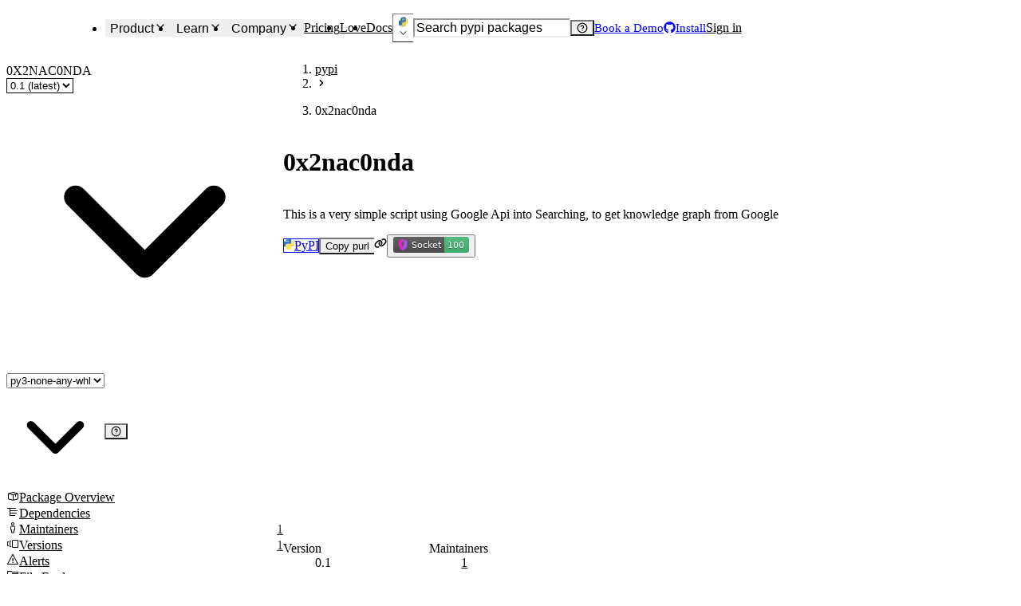

--- FILE ---
content_type: text/html; charset=utf-8
request_url: https://socket.dev/pypi/package/0x2nac0nda
body_size: 72848
content:
<!DOCTYPE html><html lang="en-US" dir="ltr"><head><meta charSet="utf-8" data-next-head=""/><meta name="viewport" content="width=device-width, initial-scale=1, viewport-fit=cover" data-next-head=""/><title data-next-head="">0x2nac0nda - PyPI Package Security Analysis - Socket</title><meta name="robots" content="max-image-preview:large" data-next-head=""/><meta name="description" content="This is a very simple script using Google Api into Searching, to get knowledge graph from Google. Version: 0.1 was published by 0x2nac0nda. Start usin..." data-next-head=""/><link rel="canonical" href="https://socket.dev/pypi/package/0x2nac0nda" data-next-head=""/><meta name="apple-mobile-web-app-status-bar-style" content="black-translucent" data-next-head=""/><meta name="application-name" content="Socket" data-next-head=""/><link rel="apple-touch-icon" sizes="180x180" href="/apple-touch-icon.png" data-next-head=""/><link rel="icon" type="image/png" sizes="32x32" href="/favicon-32x32.png" data-next-head=""/><link rel="icon" type="image/png" sizes="16x16" href="/favicon-16x16.png" data-next-head=""/><link rel="manifest" href="/site.webmanifest" data-next-head=""/><link rel="mask-icon" href="/safari-pinned-tab.svg" color="#9F7AEA" data-next-head=""/><meta name="msapplication-TileColor" content="#9F7AEA" data-next-head=""/><meta name="theme-color" content="#9F7AEA" data-next-head=""/><link rel="preload" as="font" href="/fonts/EuclidCircularB-Regular-WebS.woff2" crossorigin="anonymous" data-next-head=""/><link rel="preload" as="font" href="/fonts/EuclidCircularB-Medium-WebS.woff2" crossorigin="anonymous" data-next-head=""/><link rel="preload" as="font" href="/fonts/EuclidCircularB-Semibold-WebS.woff2" crossorigin="anonymous" data-next-head=""/><link rel="alternate" title="Socket Blog (Atom)" type="application/atom+xml" href="/api/blog/feed.atom" data-next-head=""/><link rel="alternate" title="Socket Blog (JSONFeed)" type="application/feed+json" href="/api/blog/feed.json" data-next-head=""/><link rel="alternate" title="Socket Changelog (Atom)" type="application/atom+xml" href="/api/changelog/feed.atom" data-next-head=""/><link rel="alternate" title="Socket Changelog (JSONFeed)" type="application/feed+json" href="/api/changelog/feed.json" data-next-head=""/><meta property="og:title" content="0x2nac0nda - PyPI Package Security Analysis - Socket" data-next-head=""/><meta property="og:description" content="This is a very simple script using Google Api into Searching, to get knowledge graph from Google. Version: 0.1 was published by 0x2nac0nda. Start usin..." data-next-head=""/><meta property="og:image" content="https://socket.dev/images/social-share.jpg" data-next-head=""/><meta property="og:site_name" content="Socket" data-next-head=""/><meta property="og:type" content="website" data-next-head=""/><meta property="og:url" content="https://socket.dev/pypi/package/0x2nac0nda" data-next-head=""/><meta name="twitter:title" content="0x2nac0nda - PyPI Package Security Analysis - Socket" data-next-head=""/><meta name="twitter:image" content="https://socket.dev/images/social-share.jpg" data-next-head=""/><meta name="twitter:image:alt" content="This is a very simple script using Google Api into Searching, to get knowledge graph from Google. Version: 0.1 was published by 0x2nac0nda. Start usin..." data-next-head=""/><meta name="twitter:site" content="SocketSecurity" data-next-head=""/><meta name="twitter:card" content="summary_large_image" data-next-head=""/><link rel="search" href="/opensearch.xml" type="application/opensearchdescription+xml" title="Socket" data-next-head=""/><link rel="icon" href="/favicon.ico" data-next-head=""/><link data-next-font="" rel="preconnect" href="/" crossorigin="anonymous"/><link rel="preload" href="/_next/static/css/9881d7162f77fe9a.css" as="style"/><link rel="preload" as="image" imageSrcSet="/_next/image?url=%2Fimages%2Flogo-280x80.png&amp;w=96&amp;q=75 1x, /_next/image?url=%2Fimages%2Flogo-280x80.png&amp;w=256&amp;q=75 2x" data-next-head=""/><script id="hs-settings" data-nscript="beforeInteractive">
          window.hsConversationsSettings = {
            loadImmediately: false,
          }
        </script><link rel="stylesheet" href="/_next/static/css/9881d7162f77fe9a.css" data-n-g=""/><noscript data-n-css=""></noscript><script defer="" noModule="" src="/_next/static/chunks/polyfills-42372ed130431b0a.js"></script><script defer="" src="/_next/static/chunks/9a1fce77-01a211d3eaee5a39.js"></script><script defer="" src="/_next/static/chunks/fd1dad4d-3ba5be0d40418f18.js"></script><script defer="" src="/_next/static/chunks/5645-3a65ad31235af29c.js"></script><script defer="" src="/_next/static/chunks/651-1dba6d4328ba5f0e.js"></script><script defer="" src="/_next/static/chunks/7052-9311f2e03b9279f5.js"></script><script defer="" src="/_next/static/chunks/8521-e2ad8db38f504bbd.js"></script><script defer="" src="/_next/static/chunks/6495-9b52cb8988e560b5.js"></script><script defer="" src="/_next/static/chunks/7232-3f133cb737d959de.js"></script><script defer="" src="/_next/static/chunks/5132-1bbad49587677ed9.js"></script><script defer="" src="/_next/static/chunks/1105-8790487a9c269026.js"></script><script defer="" src="/_next/static/chunks/4908-d23c5bab9e07883d.js"></script><script defer="" src="/_next/static/chunks/5247-5a29f690a1a8fe83.js"></script><script defer="" src="/_next/static/chunks/7105-4676c5f427edda5d.js"></script><script defer="" src="/_next/static/chunks/8107.6880801d8e8641c1.js"></script><script defer="" src="/_next/static/chunks/2340-e450cdd383fe6632.js"></script><script defer="" src="/_next/static/chunks/5341-573b3c17e2c306f4.js"></script><script defer="" src="/_next/static/chunks/3772-4cfbe03b82e3beba.js"></script><script defer="" src="/_next/static/chunks/8636.221109a5fa8e5a46.js"></script><script defer="" src="/_next/static/chunks/8308.29e16e528f9f1ede.js"></script><script src="/_next/static/chunks/webpack-1e62c28778e7707d.js" defer=""></script><script src="/_next/static/chunks/framework-193ac0eae352517d.js" defer=""></script><script src="/_next/static/chunks/main-8653a9e9c1f8276c.js" defer=""></script><script src="/_next/static/chunks/pages/_app-dd57777c8db588f5.js" defer=""></script><script src="/_next/static/chunks/d255c6ed-11b2cf459aaee7a4.js" defer=""></script><script src="/_next/static/chunks/409ab262-1a916f77f5b33cf7.js" defer=""></script><script src="/_next/static/chunks/aa664fb8-bf5d4479e53881c3.js" defer=""></script><script src="/_next/static/chunks/7841b24b-9b9bae393a46d4dc.js" defer=""></script><script src="/_next/static/chunks/08f2cb30-0977e9cc4b1f6b90.js" defer=""></script><script src="/_next/static/chunks/9b42f47b-089d207ea914fc98.js" defer=""></script><script src="/_next/static/chunks/99cb1e79-2a447967c3735c90.js" defer=""></script><script src="/_next/static/chunks/15b21a55-d3d380f11bf9dbc8.js" defer=""></script><script src="/_next/static/chunks/52b796de-1c5f33b71e34137c.js" defer=""></script><script src="/_next/static/chunks/e3c57887-80263ce553fdd30d.js" defer=""></script><script src="/_next/static/chunks/9b26b543-6f4e928acead6b45.js" defer=""></script><script src="/_next/static/chunks/8917bc88-182498c8560813ac.js" defer=""></script><script src="/_next/static/chunks/98ed49b1-aa5458c58f8cb13f.js" defer=""></script><script src="/_next/static/chunks/7119-7538fcbb16039380.js" defer=""></script><script src="/_next/static/chunks/1150-192ba9407fb89b3d.js" defer=""></script><script src="/_next/static/chunks/8157-f269f90b9c04fcc2.js" defer=""></script><script src="/_next/static/chunks/7630-728b8b4b9884f5ed.js" defer=""></script><script src="/_next/static/chunks/4808-c73b5c0fb1f78850.js" defer=""></script><script src="/_next/static/chunks/7576-29321e9ad4960f0c.js" defer=""></script><script src="/_next/static/chunks/7989-a46f6a74abade660.js" defer=""></script><script src="/_next/static/chunks/989-9d772f7dda3d9a9c.js" defer=""></script><script src="/_next/static/chunks/679-dce58c5b5e9e4e05.js" defer=""></script><script src="/_next/static/chunks/6560-0c6288a3d87cc2b4.js" defer=""></script><script src="/_next/static/chunks/9845-08ee9bc14bacef62.js" defer=""></script><script src="/_next/static/chunks/pages/%5Becosystem%5D/package/overview-b760c3c9b0a4b2c4.js" defer=""></script><script src="/_next/static/e318e7d39b0ab113e1fe9bcd765883d917e53125/_buildManifest.js" defer=""></script><script src="/_next/static/e318e7d39b0ab113e1fe9bcd765883d917e53125/_ssgManifest.js" defer=""></script></head><body><link rel="preload" as="image" imageSrcSet="/_next/image?url=%2Fimages%2Flogo-280x80.png&amp;w=96&amp;q=75 1x, /_next/image?url=%2Fimages%2Flogo-280x80.png&amp;w=256&amp;q=75 2x"/><link rel="preload" as="image" imageSrcSet="/_next/image?url=%2Fimages%2Fsocket-square.png&amp;w=32&amp;q=75 1x, /_next/image?url=%2Fimages%2Fsocket-square.png&amp;w=48&amp;q=75 2x"/><link rel="preload" as="image" href="https://badge.socket.dev/pypi/package/0x2nac0nda/0.1?artifact_id=py3-none-any-whl"/><div id="__next"><style data-emotion="css-global ad1llf">@layer reset,base,tokens,recipes;</style><style data-emotion="css-global 4l42m0">@layer reset{html{line-height:1.5;--font-fallback:ui-sans-serif,system-ui,-apple-system,BlinkMacSystemFont,'Segoe UI',Roboto,'Helvetica Neue',Arial,'Noto Sans',sans-serif,'Apple Color Emoji','Segoe UI Emoji','Segoe UI Symbol','Noto Color Emoji';-webkit-text-size-adjust:100%;-webkit-font-smoothing:antialiased;-moz-osx-font-smoothing:grayscale;text-rendering:optimizeLegibility;touch-action:manipulation;-moz-tab-size:4;tab-size:4;font-family:var(--global-font-body, var(--font-fallback));}*{margin:0px;padding:0px;font:inherit;word-wrap:break-word;-webkit-tap-highlight-color:transparent;}*,*::before,*::after,*::backdrop{box-sizing:border-box;border-width:0px;border-style:solid;border-color:var(--global-color-border, currentColor);}hr{height:0px;color:inherit;border-top-width:1px;}body{min-height:100dvh;position:relative;}img{border-style:none;}img,svg,video,canvas,audio,iframe,embed,object{display:block;vertical-align:middle;}iframe{border:none;}img,video{max-width:100%;height:auto;}p,h1,h2,h3,h4,h5,h6{overflow-wrap:break-word;}ol,ul{list-style:none;}code,kbd,pre,samp{font-size:1em;}button,[type='button'],[type='reset'],[type='submit']{-webkit-appearance:button;background-color:transparent;background-image:none;}button,input,optgroup,select,textarea{color:inherit;}button,select{text-transform:none;}table{text-indent:0px;border-color:inherit;border-collapse:collapse;}*::-webkit-input-placeholder{opacity:unset;color:#9ca3af;-webkit-user-select:none;-moz-user-select:none;-ms-user-select:none;user-select:none;}*::-moz-placeholder{opacity:unset;color:#9ca3af;-webkit-user-select:none;-moz-user-select:none;-ms-user-select:none;user-select:none;}*:-ms-input-placeholder{opacity:unset;color:#9ca3af;-webkit-user-select:none;-moz-user-select:none;-ms-user-select:none;user-select:none;}*::placeholder{opacity:unset;color:#9ca3af;-webkit-user-select:none;-moz-user-select:none;-ms-user-select:none;user-select:none;}textarea{resize:vertical;}summary{display:-webkit-box;display:-webkit-list-item;display:-ms-list-itembox;display:list-item;}small{font-size:80%;}sub,sup{font-size:75%;line-height:0;position:relative;vertical-align:baseline;}sub{bottom:-0.25em;}sup{top:-0.5em;}dialog{padding:0px;}a{color:inherit;-webkit-text-decoration:inherit;text-decoration:inherit;}abbr:where([title]){-webkit-text-decoration:underline dotted;text-decoration:underline dotted;}b,strong{font-weight:bolder;}code,kbd,samp,pre{font-size:1em;--font-mono-fallback:ui-monospace,SFMono-Regular,Menlo,Monaco,Consolas,'Liberation Mono','Courier New';font-family:var(--global-font-mono, var(--font-mono-fallback));}input[type="text"],input[type="email"],input[type="search"],input[type="password"]{-webkit-appearance:none;-moz-appearance:none;}input[type='search']{-webkit-appearance:textfield;outline-offset:-2px;}::-webkit-search-decoration,::-webkit-search-cancel-button{-webkit-appearance:none;}::-webkit-file-upload-button{-webkit-appearance:button;font:inherit;}input[type="number"]::-webkit-inner-spin-button,input[type="number"]::-webkit-outer-spin-button{height:auto;}input[type='number']{-moz-appearance:textfield;}:-moz-ui-invalid{box-shadow:none;}:-moz-focusring{outline:auto;}[hidden]:where(:not([hidden='until-found'])){display:none!important;}}@layer base{@-webkit-keyframes spin{0%{-webkit-transform:rotate(0deg);-moz-transform:rotate(0deg);-ms-transform:rotate(0deg);transform:rotate(0deg);}100%{-webkit-transform:rotate(360deg);-moz-transform:rotate(360deg);-ms-transform:rotate(360deg);transform:rotate(360deg);}}@keyframes spin{0%{-webkit-transform:rotate(0deg);-moz-transform:rotate(0deg);-ms-transform:rotate(0deg);transform:rotate(0deg);}100%{-webkit-transform:rotate(360deg);-moz-transform:rotate(360deg);-ms-transform:rotate(360deg);transform:rotate(360deg);}}@-webkit-keyframes pulse{50%{opacity:0.5;}}@keyframes pulse{50%{opacity:0.5;}}@-webkit-keyframes ping{75%,100%{-webkit-transform:scale(2);-moz-transform:scale(2);-ms-transform:scale(2);transform:scale(2);opacity:0;}}@keyframes ping{75%,100%{-webkit-transform:scale(2);-moz-transform:scale(2);-ms-transform:scale(2);transform:scale(2);opacity:0;}}@-webkit-keyframes bounce{0%,100%{-webkit-transform:translateY(-25%);-moz-transform:translateY(-25%);-ms-transform:translateY(-25%);transform:translateY(-25%);-webkit-animation-timing-function:cubic-bezier(0.8,0,1,1);animation-timing-function:cubic-bezier(0.8,0,1,1);}50%{-webkit-transform:none;-moz-transform:none;-ms-transform:none;transform:none;-webkit-animation-timing-function:cubic-bezier(0,0,0.2,1);animation-timing-function:cubic-bezier(0,0,0.2,1);}}@keyframes bounce{0%,100%{-webkit-transform:translateY(-25%);-moz-transform:translateY(-25%);-ms-transform:translateY(-25%);transform:translateY(-25%);-webkit-animation-timing-function:cubic-bezier(0.8,0,1,1);animation-timing-function:cubic-bezier(0.8,0,1,1);}50%{-webkit-transform:none;-moz-transform:none;-ms-transform:none;transform:none;-webkit-animation-timing-function:cubic-bezier(0,0,0.2,1);animation-timing-function:cubic-bezier(0,0,0.2,1);}}@-webkit-keyframes bg-position{from{-webkit-background-position:var(--animate-from, 1rem) 0;background-position:var(--animate-from, 1rem) 0;}to{-webkit-background-position:var(--animate-to, 0) 0;background-position:var(--animate-to, 0) 0;}}@keyframes bg-position{from{-webkit-background-position:var(--animate-from, 1rem) 0;background-position:var(--animate-from, 1rem) 0;}to{-webkit-background-position:var(--animate-to, 0) 0;background-position:var(--animate-to, 0) 0;}}@-webkit-keyframes position{from{inset-inline-start:var(--animate-from-x);inset-block-start:var(--animate-from-y);}to{inset-inline-start:var(--animate-to-x);inset-block-start:var(--animate-to-y);}}@keyframes position{from{inset-inline-start:var(--animate-from-x);inset-block-start:var(--animate-from-y);}to{inset-inline-start:var(--animate-to-x);inset-block-start:var(--animate-to-y);}}@-webkit-keyframes circular-progress{0%{stroke-dasharray:1,400;stroke-dashoffset:0;}50%{stroke-dasharray:400,400;stroke-dashoffset:-100%;}100%{stroke-dasharray:400,400;stroke-dashoffset:-260%;}}@keyframes circular-progress{0%{stroke-dasharray:1,400;stroke-dashoffset:0;}50%{stroke-dasharray:400,400;stroke-dashoffset:-100%;}100%{stroke-dasharray:400,400;stroke-dashoffset:-260%;}}@-webkit-keyframes expand-height{from{height:0;}to{height:var(--height);}}@keyframes expand-height{from{height:0;}to{height:var(--height);}}@-webkit-keyframes collapse-height{from{height:var(--height);}to{height:0;}}@keyframes collapse-height{from{height:var(--height);}to{height:0;}}@-webkit-keyframes expand-width{from{width:0;}to{width:var(--width);}}@keyframes expand-width{from{width:0;}to{width:var(--width);}}@-webkit-keyframes collapse-width{from{height:var(--width);}to{height:0;}}@keyframes collapse-width{from{height:var(--width);}to{height:0;}}@-webkit-keyframes fade-in{from{opacity:0;}to{opacity:1;}}@keyframes fade-in{from{opacity:0;}to{opacity:1;}}@-webkit-keyframes fade-out{from{opacity:1;}to{opacity:0;}}@keyframes fade-out{from{opacity:1;}to{opacity:0;}}@-webkit-keyframes slide-from-left-full{from{-webkit-translate:-100% 0;-moz-translate:-100% 0;-ms-translate:-100% 0;translate:-100% 0;}to{-webkit-translate:0 0;-moz-translate:0 0;-ms-translate:0 0;translate:0 0;}}@keyframes slide-from-left-full{from{-webkit-translate:-100% 0;-moz-translate:-100% 0;-ms-translate:-100% 0;translate:-100% 0;}to{-webkit-translate:0 0;-moz-translate:0 0;-ms-translate:0 0;translate:0 0;}}@-webkit-keyframes slide-from-right-full{from{-webkit-translate:100% 0;-moz-translate:100% 0;-ms-translate:100% 0;translate:100% 0;}to{-webkit-translate:0 0;-moz-translate:0 0;-ms-translate:0 0;translate:0 0;}}@keyframes slide-from-right-full{from{-webkit-translate:100% 0;-moz-translate:100% 0;-ms-translate:100% 0;translate:100% 0;}to{-webkit-translate:0 0;-moz-translate:0 0;-ms-translate:0 0;translate:0 0;}}@-webkit-keyframes slide-from-top-full{from{-webkit-translate:0 -100%;-moz-translate:0 -100%;-ms-translate:0 -100%;translate:0 -100%;}to{-webkit-translate:0 0;-moz-translate:0 0;-ms-translate:0 0;translate:0 0;}}@keyframes slide-from-top-full{from{-webkit-translate:0 -100%;-moz-translate:0 -100%;-ms-translate:0 -100%;translate:0 -100%;}to{-webkit-translate:0 0;-moz-translate:0 0;-ms-translate:0 0;translate:0 0;}}@-webkit-keyframes slide-from-bottom-full{from{-webkit-translate:0 100%;-moz-translate:0 100%;-ms-translate:0 100%;translate:0 100%;}to{-webkit-translate:0 0;-moz-translate:0 0;-ms-translate:0 0;translate:0 0;}}@keyframes slide-from-bottom-full{from{-webkit-translate:0 100%;-moz-translate:0 100%;-ms-translate:0 100%;translate:0 100%;}to{-webkit-translate:0 0;-moz-translate:0 0;-ms-translate:0 0;translate:0 0;}}@-webkit-keyframes slide-to-left-full{from{-webkit-translate:0 0;-moz-translate:0 0;-ms-translate:0 0;translate:0 0;}to{-webkit-translate:-100% 0;-moz-translate:-100% 0;-ms-translate:-100% 0;translate:-100% 0;}}@keyframes slide-to-left-full{from{-webkit-translate:0 0;-moz-translate:0 0;-ms-translate:0 0;translate:0 0;}to{-webkit-translate:-100% 0;-moz-translate:-100% 0;-ms-translate:-100% 0;translate:-100% 0;}}@-webkit-keyframes slide-to-right-full{from{-webkit-translate:0 0;-moz-translate:0 0;-ms-translate:0 0;translate:0 0;}to{-webkit-translate:100% 0;-moz-translate:100% 0;-ms-translate:100% 0;translate:100% 0;}}@keyframes slide-to-right-full{from{-webkit-translate:0 0;-moz-translate:0 0;-ms-translate:0 0;translate:0 0;}to{-webkit-translate:100% 0;-moz-translate:100% 0;-ms-translate:100% 0;translate:100% 0;}}@-webkit-keyframes slide-to-top-full{from{-webkit-translate:0 0;-moz-translate:0 0;-ms-translate:0 0;translate:0 0;}to{-webkit-translate:0 -100%;-moz-translate:0 -100%;-ms-translate:0 -100%;translate:0 -100%;}}@keyframes slide-to-top-full{from{-webkit-translate:0 0;-moz-translate:0 0;-ms-translate:0 0;translate:0 0;}to{-webkit-translate:0 -100%;-moz-translate:0 -100%;-ms-translate:0 -100%;translate:0 -100%;}}@-webkit-keyframes slide-to-bottom-full{from{-webkit-translate:0 0;-moz-translate:0 0;-ms-translate:0 0;translate:0 0;}to{-webkit-translate:0 100%;-moz-translate:0 100%;-ms-translate:0 100%;translate:0 100%;}}@keyframes slide-to-bottom-full{from{-webkit-translate:0 0;-moz-translate:0 0;-ms-translate:0 0;translate:0 0;}to{-webkit-translate:0 100%;-moz-translate:0 100%;-ms-translate:0 100%;translate:0 100%;}}@-webkit-keyframes slide-from-top{0%{-webkit-translate:0 -0.5rem;-moz-translate:0 -0.5rem;-ms-translate:0 -0.5rem;translate:0 -0.5rem;}to{-webkit-translate:0;-moz-translate:0;-ms-translate:0;translate:0;}}@keyframes slide-from-top{0%{-webkit-translate:0 -0.5rem;-moz-translate:0 -0.5rem;-ms-translate:0 -0.5rem;translate:0 -0.5rem;}to{-webkit-translate:0;-moz-translate:0;-ms-translate:0;translate:0;}}@-webkit-keyframes slide-from-bottom{0%{-webkit-translate:0 0.5rem;-moz-translate:0 0.5rem;-ms-translate:0 0.5rem;translate:0 0.5rem;}to{-webkit-translate:0;-moz-translate:0;-ms-translate:0;translate:0;}}@keyframes slide-from-bottom{0%{-webkit-translate:0 0.5rem;-moz-translate:0 0.5rem;-ms-translate:0 0.5rem;translate:0 0.5rem;}to{-webkit-translate:0;-moz-translate:0;-ms-translate:0;translate:0;}}@-webkit-keyframes slide-from-left{0%{-webkit-translate:-0.5rem 0;-moz-translate:-0.5rem 0;-ms-translate:-0.5rem 0;translate:-0.5rem 0;}to{-webkit-translate:0;-moz-translate:0;-ms-translate:0;translate:0;}}@keyframes slide-from-left{0%{-webkit-translate:-0.5rem 0;-moz-translate:-0.5rem 0;-ms-translate:-0.5rem 0;translate:-0.5rem 0;}to{-webkit-translate:0;-moz-translate:0;-ms-translate:0;translate:0;}}@-webkit-keyframes slide-from-right{0%{-webkit-translate:0.5rem 0;-moz-translate:0.5rem 0;-ms-translate:0.5rem 0;translate:0.5rem 0;}to{-webkit-translate:0;-moz-translate:0;-ms-translate:0;translate:0;}}@keyframes slide-from-right{0%{-webkit-translate:0.5rem 0;-moz-translate:0.5rem 0;-ms-translate:0.5rem 0;translate:0.5rem 0;}to{-webkit-translate:0;-moz-translate:0;-ms-translate:0;translate:0;}}@-webkit-keyframes slide-to-top{0%{-webkit-translate:0;-moz-translate:0;-ms-translate:0;translate:0;}to{-webkit-translate:0 -0.5rem;-moz-translate:0 -0.5rem;-ms-translate:0 -0.5rem;translate:0 -0.5rem;}}@keyframes slide-to-top{0%{-webkit-translate:0;-moz-translate:0;-ms-translate:0;translate:0;}to{-webkit-translate:0 -0.5rem;-moz-translate:0 -0.5rem;-ms-translate:0 -0.5rem;translate:0 -0.5rem;}}@-webkit-keyframes slide-to-bottom{0%{-webkit-translate:0;-moz-translate:0;-ms-translate:0;translate:0;}to{-webkit-translate:0 0.5rem;-moz-translate:0 0.5rem;-ms-translate:0 0.5rem;translate:0 0.5rem;}}@keyframes slide-to-bottom{0%{-webkit-translate:0;-moz-translate:0;-ms-translate:0;translate:0;}to{-webkit-translate:0 0.5rem;-moz-translate:0 0.5rem;-ms-translate:0 0.5rem;translate:0 0.5rem;}}@-webkit-keyframes slide-to-left{0%{-webkit-translate:0;-moz-translate:0;-ms-translate:0;translate:0;}to{-webkit-translate:-0.5rem 0;-moz-translate:-0.5rem 0;-ms-translate:-0.5rem 0;translate:-0.5rem 0;}}@keyframes slide-to-left{0%{-webkit-translate:0;-moz-translate:0;-ms-translate:0;translate:0;}to{-webkit-translate:-0.5rem 0;-moz-translate:-0.5rem 0;-ms-translate:-0.5rem 0;translate:-0.5rem 0;}}@-webkit-keyframes slide-to-right{0%{-webkit-translate:0;-moz-translate:0;-ms-translate:0;translate:0;}to{-webkit-translate:0.5rem 0;-moz-translate:0.5rem 0;-ms-translate:0.5rem 0;translate:0.5rem 0;}}@keyframes slide-to-right{0%{-webkit-translate:0;-moz-translate:0;-ms-translate:0;translate:0;}to{-webkit-translate:0.5rem 0;-moz-translate:0.5rem 0;-ms-translate:0.5rem 0;translate:0.5rem 0;}}@-webkit-keyframes scale-in{from{scale:0.95;}to{scale:1;}}@keyframes scale-in{from{scale:0.95;}to{scale:1;}}@-webkit-keyframes scale-out{from{scale:1;}to{scale:0.95;}}@keyframes scale-out{from{scale:1;}to{scale:0.95;}}*{font-feature-settings:"cv11";--ring-inset:var(--chakra-empty,/**/ /*!*/)!important;--ring-offset-width:0px;--ring-offset-color:#fff;--ring-color:rgba(66, 153, 225, 0.6);--ring-offset-shadow:0 0 #0000;--ring-shadow:0 0 #0000;--brightness:var(--chakra-empty,/**/ /*!*/)!important;--contrast:var(--chakra-empty,/**/ /*!*/)!important;--grayscale:var(--chakra-empty,/**/ /*!*/)!important;--hue-rotate:var(--chakra-empty,/**/ /*!*/)!important;--invert:var(--chakra-empty,/**/ /*!*/)!important;--saturate:var(--chakra-empty,/**/ /*!*/)!important;--sepia:var(--chakra-empty,/**/ /*!*/)!important;--drop-shadow:var(--chakra-empty,/**/ /*!*/)!important;--backdrop-blur:var(--chakra-empty,/**/ /*!*/)!important;--backdrop-brightness:var(--chakra-empty,/**/ /*!*/)!important;--backdrop-contrast:var(--chakra-empty,/**/ /*!*/)!important;--backdrop-grayscale:var(--chakra-empty,/**/ /*!*/)!important;--backdrop-hue-rotate:var(--chakra-empty,/**/ /*!*/)!important;--backdrop-invert:var(--chakra-empty,/**/ /*!*/)!important;--backdrop-opacity:var(--chakra-empty,/**/ /*!*/)!important;--backdrop-saturate:var(--chakra-empty,/**/ /*!*/)!important;--backdrop-sepia:var(--chakra-empty,/**/ /*!*/)!important;--global-font-mono:var(--chakra-fonts-mono);--global-font-body:var(--chakra-fonts-body);--global-color-border:var(--chakra-colors-border);}html{color:var(--chakra-colors-fg);background:var(--chakra-colors-bg);--bg-currentcolor:var(--chakra-colors-bg);--chakra-colors-color-palette-50:var(--chakra-colors-purple-50);--chakra-colors-color-palette-100:var(--chakra-colors-purple-100);--chakra-colors-color-palette-200:var(--chakra-colors-purple-200);--chakra-colors-color-palette-300:var(--chakra-colors-purple-300);--chakra-colors-color-palette-400:var(--chakra-colors-purple-400);--chakra-colors-color-palette-500:var(--chakra-colors-purple-500);--chakra-colors-color-palette-600:var(--chakra-colors-purple-600);--chakra-colors-color-palette-700:var(--chakra-colors-purple-700);--chakra-colors-color-palette-800:var(--chakra-colors-purple-800);--chakra-colors-color-palette-900:var(--chakra-colors-purple-900);--chakra-colors-color-palette-950:var(--chakra-colors-purple-950);--chakra-colors-color-palette-contrast:var(--chakra-colors-purple-contrast);--chakra-colors-color-palette-fg:var(--chakra-colors-purple-fg);--chakra-colors-color-palette-subtler:var(--chakra-colors-purple-subtler);--chakra-colors-color-palette-subtle:var(--chakra-colors-purple-subtle);--chakra-colors-color-palette-muted:var(--chakra-colors-purple-muted);--chakra-colors-color-palette-emphasized:var(--chakra-colors-purple-emphasized);--chakra-colors-color-palette-solid:var(--chakra-colors-purple-solid);--chakra-colors-color-palette-focus-ring:var(--chakra-colors-purple-focus-ring);scrollbar-gutter:stable;height:100%;}body{min-height:100dvh;overflow-x:hidden;--focus-ring-color:var(--chakra-colors-gray-300)!important;scrollbar-width:thin;scrollbar-color:var(--chakra-colors-fg-subtler) transparent;}#__next{min-height:inherit;}body[data-scroll-lock],body[data-scroll-locked][data-scroll-locked]{padding-right:0!important;margin-right:0!important;}*::-webkit-input-placeholder{--mix-color:color-mix(in srgb, var(--chakra-colors-fg-muted) 80%, transparent);color:var(--mix-color, var(--chakra-colors-fg-muted));}*::-moz-placeholder{--mix-color:color-mix(in srgb, var(--chakra-colors-fg-muted) 80%, transparent);color:var(--mix-color, var(--chakra-colors-fg-muted));}*:-ms-input-placeholder{--mix-color:color-mix(in srgb, var(--chakra-colors-fg-muted) 80%, transparent);color:var(--mix-color, var(--chakra-colors-fg-muted));}*::placeholder{--mix-color:color-mix(in srgb, var(--chakra-colors-fg-muted) 80%, transparent);color:var(--mix-color, var(--chakra-colors-fg-muted));}*::selection{--mix-background:color-mix(in srgb, var(--chakra-colors-color-palette-muted) 80%, transparent);background:var(--mix-background, var(--chakra-colors-color-palette-muted));--bg-currentcolor:var(--mix-background, var(--chakra-colors-color-palette-muted));}}@layer tokens{:where(:root, :host){--chakra-aspect-ratios-square:1/1;--chakra-aspect-ratios-landscape:4/3;--chakra-aspect-ratios-portrait:3/4;--chakra-aspect-ratios-wide:16/9;--chakra-aspect-ratios-ultrawide:18/5;--chakra-aspect-ratios-golden:1.618/1;--chakra-animations-spin:spin 1s linear infinite;--chakra-animations-ping:ping 1s cubic-bezier(0, 0, 0.2, 1) infinite;--chakra-animations-pulse:pulse 2s cubic-bezier(0.4, 0, 0.6, 1) infinite;--chakra-animations-bounce:bounce 1s infinite;--chakra-blurs-sm:4px;--chakra-blurs-md:8px;--chakra-blurs-lg:12px;--chakra-blurs-xl:16px;--chakra-blurs-2xl:24px;--chakra-blurs-3xl:40px;--chakra-blurs-4xl:64px;--chakra-borders-xs:0.5px solid;--chakra-borders-sm:1px solid;--chakra-borders-md:2px solid;--chakra-borders-lg:4px solid;--chakra-borders-xl:8px solid;--chakra-colors-transparent:transparent;--chakra-colors-current:currentColor;--chakra-colors-black-50:rgba(0, 0, 0, 0.16);--chakra-colors-black-100:rgba(0, 0, 0, 0.24);--chakra-colors-black-200:rgba(0, 0, 0, 0.36);--chakra-colors-black-300:rgba(0, 0, 0, 0.48);--chakra-colors-black-400:rgba(0, 0, 0, 0.64);--chakra-colors-black-500:rgba(0, 0, 0, 0.78);--chakra-colors-black-600:rgba(0, 0, 0, 0.84);--chakra-colors-black-700:rgba(0, 0, 0, 0.88);--chakra-colors-black-800:rgba(0, 0, 0, 0.92);--chakra-colors-black-900:rgba(0, 0, 0, 0.95);--chakra-colors-black-950:rgba(0, 0, 0, 1);--chakra-colors-black:#121720;--chakra-colors-white:#FFFFFF;--chakra-colors-white-alpha-50:rgba(255, 255, 255, 0.04);--chakra-colors-white-alpha-100:rgba(255, 255, 255, 0.06);--chakra-colors-white-alpha-200:rgba(255, 255, 255, 0.08);--chakra-colors-white-alpha-300:rgba(255, 255, 255, 0.16);--chakra-colors-white-alpha-400:rgba(255, 255, 255, 0.24);--chakra-colors-white-alpha-500:rgba(255, 255, 255, 0.36);--chakra-colors-white-alpha-600:rgba(255, 255, 255, 0.48);--chakra-colors-white-alpha-700:rgba(255, 255, 255, 0.64);--chakra-colors-white-alpha-800:rgba(255, 255, 255, 0.80);--chakra-colors-white-alpha-900:rgba(255, 255, 255, 0.92);--chakra-colors-white-alpha-950:rgba(255, 255, 255, 0.95);--chakra-colors-black-alpha-50:rgba(0, 0, 0, 0.04);--chakra-colors-black-alpha-100:rgba(0, 0, 0, 0.06);--chakra-colors-black-alpha-200:rgba(0, 0, 0, 0.08);--chakra-colors-black-alpha-300:rgba(0, 0, 0, 0.16);--chakra-colors-black-alpha-400:rgba(0, 0, 0, 0.24);--chakra-colors-black-alpha-500:rgba(0, 0, 0, 0.36);--chakra-colors-black-alpha-600:rgba(0, 0, 0, 0.48);--chakra-colors-black-alpha-700:rgba(0, 0, 0, 0.64);--chakra-colors-black-alpha-800:rgba(0, 0, 0, 0.80);--chakra-colors-black-alpha-900:rgba(0, 0, 0, 0.92);--chakra-colors-black-alpha-950:rgba(0, 0, 0, 0.95);--chakra-colors-gray-50:#f9f9fc;--chakra-colors-gray-100:#f2f2f8;--chakra-colors-gray-200:#e4e4ee;--chakra-colors-gray-300:#cfcfdd;--chakra-colors-gray-400:#9b9bb1;--chakra-colors-gray-500:#6c6c83;--chakra-colors-gray-600:#4d4d63;--chakra-colors-gray-700:#383850;--chakra-colors-gray-800:#202039;--chakra-colors-gray-900:#111128;--chakra-colors-gray-950:#050619;--chakra-colors-red-50:#FFF5F5;--chakra-colors-red-100:#FED7D7;--chakra-colors-red-200:#FEB2B2;--chakra-colors-red-300:#FC8181;--chakra-colors-red-400:#F56565;--chakra-colors-red-500:#E53E3E;--chakra-colors-red-600:#C53030;--chakra-colors-red-700:#9B2C2C;--chakra-colors-red-800:#822727;--chakra-colors-red-900:#63171B;--chakra-colors-red-950:#1f0808;--chakra-colors-orange-50:#FFFAF0;--chakra-colors-orange-100:#FEEBC8;--chakra-colors-orange-200:#FBD38D;--chakra-colors-orange-300:#F6AD55;--chakra-colors-orange-400:#ED8936;--chakra-colors-orange-500:#DD6B20;--chakra-colors-orange-600:#C05621;--chakra-colors-orange-700:#9C4221;--chakra-colors-orange-800:#7B341E;--chakra-colors-orange-900:#652B19;--chakra-colors-orange-950:#491F12;--chakra-colors-yellow-50:#FFFFF0;--chakra-colors-yellow-100:#FEFCBF;--chakra-colors-yellow-200:#FAF089;--chakra-colors-yellow-300:#F6E05E;--chakra-colors-yellow-400:#ECC94B;--chakra-colors-yellow-500:#D69E2E;--chakra-colors-yellow-600:#B7791F;--chakra-colors-yellow-700:#975A16;--chakra-colors-yellow-800:#744210;--chakra-colors-yellow-900:#5F370E;--chakra-colors-yellow-950:#281304;--chakra-colors-green-50:#F0FFF4;--chakra-colors-green-100:#C6F6D5;--chakra-colors-green-200:#9AE6B4;--chakra-colors-green-300:#68D391;--chakra-colors-green-400:#48BB78;--chakra-colors-green-500:#38A169;--chakra-colors-green-600:#2F855A;--chakra-colors-green-700:#276749;--chakra-colors-green-800:#22543D;--chakra-colors-green-900:#1C4532;--chakra-colors-green-950:#03190c;--chakra-colors-teal-50:#E6FFFA;--chakra-colors-teal-100:#B2F5EA;--chakra-colors-teal-200:#81E6D9;--chakra-colors-teal-300:#4FD1C5;--chakra-colors-teal-400:#38B2AC;--chakra-colors-teal-500:#319795;--chakra-colors-teal-600:#2C7A7B;--chakra-colors-teal-700:#285E61;--chakra-colors-teal-800:#234E52;--chakra-colors-teal-900:#1D4044;--chakra-colors-teal-950:#021716;--chakra-colors-blue-50:#ebf8ff;--chakra-colors-blue-100:#bee3f8;--chakra-colors-blue-200:#90cdf4;--chakra-colors-blue-300:#63b3ed;--chakra-colors-blue-400:#4299e1;--chakra-colors-blue-500:#3182ce;--chakra-colors-blue-600:#2b6cb0;--chakra-colors-blue-700:#2c5282;--chakra-colors-blue-800:#2a4365;--chakra-colors-blue-900:#1A365D;--chakra-colors-blue-950:#0c142e;--chakra-colors-cyan-50:#EDFDFD;--chakra-colors-cyan-100:#C4F1F9;--chakra-colors-cyan-200:#9DECF9;--chakra-colors-cyan-300:#76E4F7;--chakra-colors-cyan-400:#0BC5EA;--chakra-colors-cyan-500:#00B5D8;--chakra-colors-cyan-600:#00A3C4;--chakra-colors-cyan-700:#0987A0;--chakra-colors-cyan-800:#086F83;--chakra-colors-cyan-900:#065666;--chakra-colors-cyan-950:#051b24;--chakra-colors-purple-50:#FAF5FF;--chakra-colors-purple-100:#E9D8FD;--chakra-colors-purple-200:#D6BCFA;--chakra-colors-purple-300:#B794F4;--chakra-colors-purple-400:#9F7AEA;--chakra-colors-purple-500:#805AD5;--chakra-colors-purple-600:#6B46C1;--chakra-colors-purple-700:#553C9A;--chakra-colors-purple-800:#44337A;--chakra-colors-purple-900:#322659;--chakra-colors-purple-950:#1a032e;--chakra-colors-pink-50:#FFF5F7;--chakra-colors-pink-100:#FED7E2;--chakra-colors-pink-200:#FBB6CE;--chakra-colors-pink-300:#F687B3;--chakra-colors-pink-400:#ED64A6;--chakra-colors-pink-500:#D53F8C;--chakra-colors-pink-600:#B83280;--chakra-colors-pink-700:#97266D;--chakra-colors-pink-800:#702459;--chakra-colors-pink-900:#521B41;--chakra-colors-pink-950:#2c0514;--chakra-durations-fastest:50ms;--chakra-durations-faster:100ms;--chakra-durations-fast:150ms;--chakra-durations-moderate:200ms;--chakra-durations-slow:300ms;--chakra-durations-slower:400ms;--chakra-durations-slowest:500ms;--chakra-easings-ease-in:cubic-bezier(0.42, 0, 1, 1);--chakra-easings-ease-out:cubic-bezier(0, 0, 0.58, 1);--chakra-easings-ease-in-out:cubic-bezier(0.42, 0, 0.58, 1);--chakra-easings-ease-in-smooth:cubic-bezier(0.32, 0.72, 0, 1);--chakra-fonts-heading:Euclid,sans-serif;--chakra-fonts-body:"Inter Variable",Inter,sans-serif;--chakra-fonts-mono:"Source Code Pro Variable",monospace;--chakra-font-sizes-2xs:0.625rem;--chakra-font-sizes-xs:0.75rem;--chakra-font-sizes-sm:0.875rem;--chakra-font-sizes-md:1rem;--chakra-font-sizes-lg:1.125rem;--chakra-font-sizes-xl:1.25rem;--chakra-font-sizes-2xl:1.5rem;--chakra-font-sizes-3xl:1.875rem;--chakra-font-sizes-4xl:2.25rem;--chakra-font-sizes-5xl:3rem;--chakra-font-sizes-6xl:3.75rem;--chakra-font-sizes-7xl:4.5rem;--chakra-font-sizes-8xl:6rem;--chakra-font-sizes-9xl:8rem;--chakra-font-weights-thin:100;--chakra-font-weights-extralight:200;--chakra-font-weights-light:300;--chakra-font-weights-normal:400;--chakra-font-weights-medium:500;--chakra-font-weights-semibold:600;--chakra-font-weights-bold:700;--chakra-font-weights-extrabold:800;--chakra-font-weights-black:900;--chakra-letter-spacings-tighter:-0.05em;--chakra-letter-spacings-tight:-0.025em;--chakra-letter-spacings-wide:0.025em;--chakra-letter-spacings-wider:0.05em;--chakra-letter-spacings-widest:0.1em;--chakra-line-heights-3:.75rem;--chakra-line-heights-4:1rem;--chakra-line-heights-5:1.25rem;--chakra-line-heights-6:1.5rem;--chakra-line-heights-7:1.75rem;--chakra-line-heights-8:2rem;--chakra-line-heights-9:2.25rem;--chakra-line-heights-10:2.5rem;--chakra-line-heights-shorter:1.25;--chakra-line-heights-short:1.375;--chakra-line-heights-moderate:1.5;--chakra-line-heights-tall:1.625;--chakra-line-heights-taller:2;--chakra-line-heights-base:1.5rem;--chakra-radii-none:0;--chakra-radii-2xs:0.0625rem;--chakra-radii-xs:0.125rem;--chakra-radii-sm:0.25rem;--chakra-radii-md:0.375rem;--chakra-radii-lg:0.5rem;--chakra-radii-xl:0.75rem;--chakra-radii-2xl:1rem;--chakra-radii-3xl:1.5rem;--chakra-radii-4xl:2rem;--chakra-radii-full:9999px;--chakra-spacing-1:0.25rem;--chakra-spacing-2:0.5rem;--chakra-spacing-3:0.75rem;--chakra-spacing-4:1rem;--chakra-spacing-5:1.25rem;--chakra-spacing-6:1.5rem;--chakra-spacing-7:1.75rem;--chakra-spacing-8:2rem;--chakra-spacing-9:2.25rem;--chakra-spacing-10:2.5rem;--chakra-spacing-11:2.75rem;--chakra-spacing-12:3rem;--chakra-spacing-14:3.5rem;--chakra-spacing-16:4rem;--chakra-spacing-20:5rem;--chakra-spacing-24:6rem;--chakra-spacing-28:7rem;--chakra-spacing-32:8rem;--chakra-spacing-36:9rem;--chakra-spacing-40:10rem;--chakra-spacing-44:11rem;--chakra-spacing-48:12rem;--chakra-spacing-52:13rem;--chakra-spacing-56:14rem;--chakra-spacing-60:15rem;--chakra-spacing-64:16rem;--chakra-spacing-72:18rem;--chakra-spacing-80:20rem;--chakra-spacing-96:24rem;--chakra-spacing-0\.5:0.125rem;--chakra-spacing-1\.5:0.375rem;--chakra-spacing-2\.5:0.625rem;--chakra-spacing-3\.5:0.875rem;--chakra-spacing-4\.5:1.125rem;--chakra-sizes-1:0.25rem;--chakra-sizes-2:0.5rem;--chakra-sizes-3:0.75rem;--chakra-sizes-4:1rem;--chakra-sizes-5:1.25rem;--chakra-sizes-6:1.5rem;--chakra-sizes-7:1.75rem;--chakra-sizes-8:2rem;--chakra-sizes-9:2.25rem;--chakra-sizes-10:2.5rem;--chakra-sizes-11:2.75rem;--chakra-sizes-12:3rem;--chakra-sizes-14:3.5rem;--chakra-sizes-16:4rem;--chakra-sizes-20:5rem;--chakra-sizes-24:6rem;--chakra-sizes-28:7rem;--chakra-sizes-32:8rem;--chakra-sizes-36:9rem;--chakra-sizes-40:10rem;--chakra-sizes-44:11rem;--chakra-sizes-48:12rem;--chakra-sizes-52:13rem;--chakra-sizes-56:14rem;--chakra-sizes-60:15rem;--chakra-sizes-64:16rem;--chakra-sizes-72:18rem;--chakra-sizes-80:20rem;--chakra-sizes-96:24rem;--chakra-sizes-3xs:14rem;--chakra-sizes-2xs:16rem;--chakra-sizes-xs:20rem;--chakra-sizes-sm:24rem;--chakra-sizes-md:28rem;--chakra-sizes-lg:32rem;--chakra-sizes-xl:36rem;--chakra-sizes-2xl:42rem;--chakra-sizes-3xl:48rem;--chakra-sizes-4xl:56rem;--chakra-sizes-5xl:64rem;--chakra-sizes-6xl:72rem;--chakra-sizes-7xl:80rem;--chakra-sizes-8xl:90rem;--chakra-sizes-9xl:100rem;--chakra-sizes-10xl:110rem;--chakra-sizes-min-page-h:70vh;--chakra-sizes-0\.5:0.125rem;--chakra-sizes-1\.5:0.375rem;--chakra-sizes-2\.5:0.625rem;--chakra-sizes-3\.5:0.875rem;--chakra-sizes-4\.5:1.125rem;--chakra-sizes-1\/2:50%;--chakra-sizes-1\/3:33.333333%;--chakra-sizes-2\/3:66.666667%;--chakra-sizes-1\/4:25%;--chakra-sizes-3\/4:75%;--chakra-sizes-1\/5:20%;--chakra-sizes-2\/5:40%;--chakra-sizes-3\/5:60%;--chakra-sizes-4\/5:80%;--chakra-sizes-1\/6:16.666667%;--chakra-sizes-2\/6:33.333333%;--chakra-sizes-3\/6:50%;--chakra-sizes-4\/6:66.666667%;--chakra-sizes-5\/6:83.333333%;--chakra-sizes-1\/12:8.333333%;--chakra-sizes-2\/12:16.666667%;--chakra-sizes-3\/12:25%;--chakra-sizes-4\/12:33.333333%;--chakra-sizes-5\/12:41.666667%;--chakra-sizes-6\/12:50%;--chakra-sizes-7\/12:58.333333%;--chakra-sizes-8\/12:66.666667%;--chakra-sizes-9\/12:75%;--chakra-sizes-10\/12:83.333333%;--chakra-sizes-11\/12:91.666667%;--chakra-sizes-max:max-content;--chakra-sizes-min:min-content;--chakra-sizes-fit:fit-content;--chakra-sizes-prose:60ch;--chakra-sizes-full:100%;--chakra-sizes-dvh:100dvh;--chakra-sizes-svh:100svh;--chakra-sizes-lvh:100lvh;--chakra-sizes-dvw:100dvw;--chakra-sizes-svw:100svw;--chakra-sizes-lvw:100lvw;--chakra-sizes-vw:100vw;--chakra-sizes-vh:100vh;--chakra-sizes-breakpoint-sm:480px;--chakra-sizes-breakpoint-md:768px;--chakra-sizes-breakpoint-lg:1024px;--chakra-sizes-breakpoint-xl:1280px;--chakra-sizes-breakpoint-2xl:1536px;--chakra-z-index-hide:-1;--chakra-z-index-base:0;--chakra-z-index-docked:10;--chakra-z-index-dropdown:1000;--chakra-z-index-sticky:1100;--chakra-z-index-banner:1200;--chakra-z-index-overlay:1300;--chakra-z-index-modal:1400;--chakra-z-index-popover:1500;--chakra-z-index-skip-nav:1600;--chakra-z-index-toast:1700;--chakra-z-index-tooltip:1800;--chakra-z-index-max:2147483647;--chakra-cursor-button:pointer;--chakra-cursor-checkbox:default;--chakra-cursor-disabled:not-allowed;--chakra-cursor-menuitem:pointer;--chakra-cursor-option:pointer;--chakra-cursor-radio:default;--chakra-cursor-slider:default;--chakra-cursor-switch:pointer;--chakra-breakpoints-sm:480px;--chakra-breakpoints-md:768px;--chakra-breakpoints-lg:1024px;--chakra-breakpoints-xl:1280px;--chakra-breakpoints-2xl:1536px;--chakra-colors-logo-purple:#8c50ff;--chakra-colors-logo-pink:#f0a;--chakra-radii-l1:var(--chakra-radii-xs);--chakra-radii-l2:var(--chakra-radii-sm);--chakra-radii-l3:var(--chakra-radii-md);}:root,.light{--chakra-colors-bg:var(--chakra-colors-white);--chakra-colors-bg-subtler:var(--chakra-colors-gray-50);--chakra-colors-bg-subtle:var(--chakra-colors-gray-100);--chakra-colors-bg-muted:var(--chakra-colors-gray-200);--chakra-colors-bg-emphasized:var(--chakra-colors-gray-300);--chakra-colors-bg-inverted:var(--chakra-colors-gray-900);--chakra-colors-bg-inverted\.muted:var(--chakra-colors-gray-800);--chakra-colors-bg-panel:var(--chakra-colors-white);--chakra-colors-bg-error:var(--chakra-colors-red-50);--chakra-colors-bg-warning:var(--chakra-colors-orange-50);--chakra-colors-bg-success:var(--chakra-colors-green-50);--chakra-colors-bg-info:var(--chakra-colors-blue-50);--chakra-colors-bg-translucent:rgba(255, 255, 255, 0.85);--chakra-colors-fg:var(--chakra-colors-gray-800);--chakra-colors-fg-muted:var(--chakra-colors-gray-600);--chakra-colors-fg-subtle:var(--chakra-colors-gray-500);--chakra-colors-fg-subtler:var(--chakra-colors-gray-300);--chakra-colors-fg-inverted:var(--chakra-colors-gray-50);--chakra-colors-fg-added:var(--chakra-colors-green-600);--chakra-colors-fg-modified:var(--chakra-colors-yellow-600);--chakra-colors-fg-removed:var(--chakra-colors-red-600);--chakra-colors-fg-error:var(--chakra-colors-red-500);--chakra-colors-fg-warning:var(--chakra-colors-orange-500);--chakra-colors-fg-success:var(--chakra-colors-green-600);--chakra-colors-fg-info:var(--chakra-colors-blue-600);--chakra-colors-border:var(--chakra-colors-gray-200);--chakra-colors-border-bolder:var(--chakra-colors-gray-400);--chakra-colors-border-bold:var(--chakra-colors-gray-300);--chakra-colors-border-muted:var(--chakra-colors-gray-200);--chakra-colors-border-subtle:var(--chakra-colors-gray-100);--chakra-colors-border-subtler:var(--chakra-colors-gray-50);--chakra-colors-border-emphasized:var(--chakra-colors-gray-300);--chakra-colors-border-inverted:var(--chakra-colors-gray-800);--chakra-colors-border-error:var(--chakra-colors-red-500);--chakra-colors-border-warning:var(--chakra-colors-orange-500);--chakra-colors-border-success:var(--chakra-colors-green-500);--chakra-colors-border-info:var(--chakra-colors-blue-500);--chakra-colors-accent:var(--chakra-colors-purple-500);--chakra-colors-accent-bolder:var(--chakra-colors-purple-700);--chakra-colors-accent-bold:var(--chakra-colors-purple-600);--chakra-colors-accent-muted:var(--chakra-colors-purple-400);--chakra-colors-accent-subtle:var(--chakra-colors-purple-200);--chakra-colors-accent-subtler:var(--chakra-colors-purple-100);--chakra-colors-accent-subtlest:var(--chakra-colors-purple-50);--chakra-colors-success:var(--chakra-colors-green-500);--chakra-colors-success-bolder:var(--chakra-colors-green-800);--chakra-colors-success-bold:var(--chakra-colors-green-700);--chakra-colors-success-muted:var(--chakra-colors-green-300);--chakra-colors-success-subtle:var(--chakra-colors-green-200);--chakra-colors-success-subtler:var(--chakra-colors-green-100);--chakra-colors-success-subtlest:var(--chakra-colors-green-50);--chakra-colors-error:var(--chakra-colors-red-500);--chakra-colors-error-bolder:var(--chakra-colors-red-800);--chakra-colors-error-bold:var(--chakra-colors-red-700);--chakra-colors-error-muted:var(--chakra-colors-red-300);--chakra-colors-error-subtle:var(--chakra-colors-red-200);--chakra-colors-error-subtler:var(--chakra-colors-red-100);--chakra-colors-error-subtlest:var(--chakra-colors-red-50);--chakra-colors-warning:var(--chakra-colors-yellow-500);--chakra-colors-warning-bolder:var(--chakra-colors-yellow-800);--chakra-colors-warning-bold:var(--chakra-colors-yellow-700);--chakra-colors-warning-muted:var(--chakra-colors-yellow-300);--chakra-colors-warning-subtle:var(--chakra-colors-yellow-200);--chakra-colors-warning-subtler:var(--chakra-colors-yellow-100);--chakra-colors-warning-subtlest:var(--chakra-colors-yellow-50);--chakra-colors-alert:var(--chakra-colors-orange-500);--chakra-colors-alert-bolder:var(--chakra-colors-orange-800);--chakra-colors-alert-bold:var(--chakra-colors-orange-700);--chakra-colors-alert-muted:var(--chakra-colors-orange-300);--chakra-colors-alert-subtle:var(--chakra-colors-orange-200);--chakra-colors-alert-subtler:var(--chakra-colors-orange-100);--chakra-colors-alert-subtlest:var(--chakra-colors-orange-50);--chakra-colors-link:var(--chakra-colors-gray-950);--chakra-colors-inlinecode:var(--chakra-colors-gray-600);--chakra-colors-inlinecode-link:var(--chakra-colors-blue-500);--chakra-colors-inlinecode-link-bg:var(--chakra-colors-blue-50);--chakra-colors-inlinecode-bg:var(--chakra-colors-gray-100);--chakra-colors-gray-contrast:var(--chakra-colors-white);--chakra-colors-gray-fg:var(--chakra-colors-gray-800);--chakra-colors-gray-subtle:var(--chakra-colors-gray-100);--chakra-colors-gray-muted:var(--chakra-colors-gray-200);--chakra-colors-gray-emphasized:var(--chakra-colors-gray-300);--chakra-colors-gray-solid:var(--chakra-colors-gray-900);--chakra-colors-gray-focus-ring:var(--chakra-colors-gray-800);--chakra-colors-red-contrast:white;--chakra-colors-red-fg:var(--chakra-colors-red-700);--chakra-colors-red-subtle:var(--chakra-colors-red-100);--chakra-colors-red-muted:var(--chakra-colors-red-200);--chakra-colors-red-emphasized:var(--chakra-colors-red-300);--chakra-colors-red-solid:var(--chakra-colors-red-600);--chakra-colors-red-focus-ring:var(--chakra-colors-red-600);--chakra-colors-green-contrast:white;--chakra-colors-green-fg:var(--chakra-colors-green-700);--chakra-colors-green-subtle:var(--chakra-colors-green-100);--chakra-colors-green-muted:var(--chakra-colors-green-200);--chakra-colors-green-emphasized:var(--chakra-colors-green-300);--chakra-colors-green-solid:var(--chakra-colors-green-600);--chakra-colors-green-focus-ring:var(--chakra-colors-green-600);--chakra-colors-blue-contrast:white;--chakra-colors-blue-fg:var(--chakra-colors-blue-700);--chakra-colors-blue-subtle:var(--chakra-colors-blue-100);--chakra-colors-blue-muted:var(--chakra-colors-blue-200);--chakra-colors-blue-emphasized:var(--chakra-colors-blue-300);--chakra-colors-blue-solid:var(--chakra-colors-blue-600);--chakra-colors-blue-focus-ring:var(--chakra-colors-blue-600);--chakra-colors-orange-contrast:black;--chakra-colors-orange-fg:var(--chakra-colors-orange-800);--chakra-colors-orange-subtle:var(--chakra-colors-orange-100);--chakra-colors-orange-muted:var(--chakra-colors-orange-200);--chakra-colors-orange-emphasized:var(--chakra-colors-orange-300);--chakra-colors-orange-solid:var(--chakra-colors-orange-200);--chakra-colors-orange-focus-ring:var(--chakra-colors-orange-200);--chakra-colors-yellow-contrast:black;--chakra-colors-yellow-fg:var(--chakra-colors-yellow-800);--chakra-colors-yellow-subtle:var(--chakra-colors-yellow-100);--chakra-colors-yellow-muted:var(--chakra-colors-yellow-200);--chakra-colors-yellow-emphasized:var(--chakra-colors-yellow-300);--chakra-colors-yellow-solid:var(--chakra-colors-yellow-300);--chakra-colors-yellow-focus-ring:var(--chakra-colors-yellow-300);--chakra-colors-teal-contrast:white;--chakra-colors-teal-fg:var(--chakra-colors-teal-700);--chakra-colors-teal-subtle:var(--chakra-colors-teal-100);--chakra-colors-teal-muted:var(--chakra-colors-teal-200);--chakra-colors-teal-emphasized:var(--chakra-colors-teal-300);--chakra-colors-teal-solid:var(--chakra-colors-teal-600);--chakra-colors-teal-focus-ring:var(--chakra-colors-teal-600);--chakra-colors-purple-contrast:white;--chakra-colors-purple-fg:var(--chakra-colors-purple-700);--chakra-colors-purple-subtler:var(--chakra-colors-purple-50);--chakra-colors-purple-subtle:var(--chakra-colors-purple-100);--chakra-colors-purple-muted:var(--chakra-colors-purple-200);--chakra-colors-purple-emphasized:var(--chakra-colors-purple-300);--chakra-colors-purple-solid:var(--chakra-colors-purple-600);--chakra-colors-purple-focus-ring:var(--chakra-colors-purple-600);--chakra-colors-pink-contrast:white;--chakra-colors-pink-fg:var(--chakra-colors-pink-700);--chakra-colors-pink-subtle:var(--chakra-colors-pink-100);--chakra-colors-pink-muted:var(--chakra-colors-pink-200);--chakra-colors-pink-emphasized:var(--chakra-colors-pink-300);--chakra-colors-pink-solid:var(--chakra-colors-pink-600);--chakra-colors-pink-focus-ring:var(--chakra-colors-pink-600);--chakra-colors-cyan-contrast:white;--chakra-colors-cyan-fg:var(--chakra-colors-cyan-700);--chakra-colors-cyan-subtle:var(--chakra-colors-cyan-100);--chakra-colors-cyan-muted:var(--chakra-colors-cyan-200);--chakra-colors-cyan-emphasized:var(--chakra-colors-cyan-300);--chakra-colors-cyan-solid:var(--chakra-colors-cyan-600);--chakra-colors-cyan-focus-ring:var(--chakra-colors-cyan-600);--chakra-shadows:0px 1px 3px 0px color-mix(in srgb, var(--chakra-colors-gray-900) 10%, transparent),0px 1px 2px 0px color-mix(in srgb, var(--chakra-colors-gray-900) 10%, transparent);--chakra-shadows-xs:0px 0px 0px 1px color-mix(in srgb, var(--chakra-colors-gray-900) 10%, transparent);--chakra-shadows-sm:0px 1px 2px 0px color-mix(in srgb, var(--chakra-colors-gray-900) 10%, transparent);--chakra-shadows-md:0px 4px 6px -1px color-mix(in srgb, var(--chakra-colors-gray-900) 10%, transparent),0px 2px 4px -1px color-mix(in srgb, var(--chakra-colors-gray-900) 10%, transparent);--chakra-shadows-lg:0px 10px 15px -3px color-mix(in srgb, var(--chakra-colors-gray-900) 10%, transparent),0px 4px 6px -2px color-mix(in srgb, var(--chakra-colors-gray-900) 10%, transparent);--chakra-shadows-xl:0px 20px 25px -5px color-mix(in srgb, var(--chakra-colors-gray-900) 10%, transparent),0px 10px 10px -5px color-mix(in srgb, var(--chakra-colors-gray-900) 10%, transparent);--chakra-shadows-2xl:0px 25px 50px -12px color-mix(in srgb, var(--chakra-colors-gray-900) 16%, transparent);--chakra-shadows-inner:inset 0 2px 4px 0 color-mix(in srgb, black 5%, transparent);--chakra-shadows-inset:inset 0 0 0 1px color-mix(in srgb, black 5%, transparent);}.dark,.dark .chakra-theme:not(.light){--chakra-colors-bg:var(--chakra-colors-gray-950);--chakra-colors-bg-subtler:var(--chakra-colors-gray-900);--chakra-colors-bg-subtle:var(--chakra-colors-gray-800);--chakra-colors-bg-muted:black;--chakra-colors-bg-emphasized:var(--chakra-colors-gray-600);--chakra-colors-bg-inverted:var(--chakra-colors-gray-100);--chakra-colors-bg-inverted\.muted:var(--chakra-colors-gray-300);--chakra-colors-bg-panel:var(--chakra-colors-gray-950);--chakra-colors-bg-error:var(--chakra-colors-red-950);--chakra-colors-bg-warning:var(--chakra-colors-orange-950);--chakra-colors-bg-success:var(--chakra-colors-green-950);--chakra-colors-bg-info:var(--chakra-colors-blue-950);--chakra-colors-bg-translucent:rgba(5, 6, 25, 0.5);--chakra-colors-fg:var(--chakra-colors-gray-100);--chakra-colors-fg-muted:var(--chakra-colors-gray-400);--chakra-colors-fg-subtle:var(--chakra-colors-gray-500);--chakra-colors-fg-subtler:var(--chakra-colors-gray-600);--chakra-colors-fg-inverted:var(--chakra-colors-gray-800);--chakra-colors-fg-added:var(--chakra-colors-green-400);--chakra-colors-fg-modified:var(--chakra-colors-yellow-400);--chakra-colors-fg-removed:var(--chakra-colors-red-400);--chakra-colors-fg-error:var(--chakra-colors-red-400);--chakra-colors-fg-warning:var(--chakra-colors-orange-400);--chakra-colors-fg-success:var(--chakra-colors-green-300);--chakra-colors-fg-info:var(--chakra-colors-blue-300);--chakra-colors-border:var(--chakra-colors-gray-700);--chakra-colors-border-bolder:var(--chakra-colors-gray-500);--chakra-colors-border-bold:var(--chakra-colors-gray-600);--chakra-colors-border-muted:var(--chakra-colors-gray-600);--chakra-colors-border-subtle:var(--chakra-colors-gray-700);--chakra-colors-border-subtler:var(--chakra-colors-gray-800);--chakra-colors-border-emphasized:var(--chakra-colors-gray-700);--chakra-colors-border-inverted:var(--chakra-colors-gray-200);--chakra-colors-border-error:var(--chakra-colors-red-400);--chakra-colors-border-warning:var(--chakra-colors-orange-400);--chakra-colors-border-success:var(--chakra-colors-green-400);--chakra-colors-border-info:var(--chakra-colors-blue-400);--chakra-colors-accent:var(--chakra-colors-purple-400);--chakra-colors-accent-bolder:var(--chakra-colors-purple-200);--chakra-colors-accent-bold:var(--chakra-colors-purple-300);--chakra-colors-accent-muted:var(--chakra-colors-purple-500);--chakra-colors-accent-subtle:var(--chakra-colors-purple-700);--chakra-colors-accent-subtler:var(--chakra-colors-purple-800);--chakra-colors-accent-subtlest:var(--chakra-colors-purple-900);--chakra-colors-success:var(--chakra-colors-green-300);--chakra-colors-success-bolder:var(--chakra-colors-green-600);--chakra-colors-success-bold:var(--chakra-colors-green-500);--chakra-colors-success-muted:var(--chakra-colors-green-600);--chakra-colors-success-subtle:var(--chakra-colors-green-700);--chakra-colors-success-subtler:var(--chakra-colors-green-800);--chakra-colors-success-subtlest:var(--chakra-colors-green-900);--chakra-colors-error:var(--chakra-colors-red-300);--chakra-colors-error-bolder:var(--chakra-colors-red-600);--chakra-colors-error-bold:var(--chakra-colors-red-500);--chakra-colors-error-muted:var(--chakra-colors-red-500);--chakra-colors-error-subtle:var(--chakra-colors-red-600);--chakra-colors-error-subtler:var(--chakra-colors-red-700);--chakra-colors-error-subtlest:var(--chakra-colors-red-900);--chakra-colors-warning:var(--chakra-colors-yellow-400);--chakra-colors-warning-bolder:var(--chakra-colors-yellow-600);--chakra-colors-warning-bold:var(--chakra-colors-yellow-500);--chakra-colors-warning-muted:var(--chakra-colors-yellow-500);--chakra-colors-warning-subtle:var(--chakra-colors-yellow-600);--chakra-colors-warning-subtler:var(--chakra-colors-yellow-700);--chakra-colors-warning-subtlest:var(--chakra-colors-yellow-900);--chakra-colors-alert:var(--chakra-colors-orange-300);--chakra-colors-alert-bolder:var(--chakra-colors-orange-600);--chakra-colors-alert-bold:var(--chakra-colors-orange-500);--chakra-colors-alert-muted:var(--chakra-colors-orange-500);--chakra-colors-alert-subtle:var(--chakra-colors-orange-600);--chakra-colors-alert-subtler:var(--chakra-colors-orange-700);--chakra-colors-alert-subtlest:var(--chakra-colors-orange-800);--chakra-colors-link:var(--chakra-colors-gray-50);--chakra-colors-inlinecode:var(--chakra-colors-gray-200);--chakra-colors-inlinecode-link:var(--chakra-colors-blue-200);--chakra-colors-inlinecode-link-bg:var(--chakra-colors-blue-800);--chakra-colors-inlinecode-bg:var(--chakra-colors-gray-700);--chakra-colors-gray-contrast:var(--chakra-colors-black);--chakra-colors-gray-fg:var(--chakra-colors-gray-200);--chakra-colors-gray-subtle:var(--chakra-colors-gray-800);--chakra-colors-gray-muted:var(--chakra-colors-gray-700);--chakra-colors-gray-emphasized:var(--chakra-colors-gray-600);--chakra-colors-gray-solid:var(--chakra-colors-white);--chakra-colors-gray-focus-ring:var(--chakra-colors-gray-300);--chakra-colors-red-contrast:white;--chakra-colors-red-fg:var(--chakra-colors-red-300);--chakra-colors-red-subtle:var(--chakra-colors-red-900);--chakra-colors-red-muted:var(--chakra-colors-red-800);--chakra-colors-red-emphasized:var(--chakra-colors-red-700);--chakra-colors-red-solid:var(--chakra-colors-red-600);--chakra-colors-red-focus-ring:var(--chakra-colors-red-600);--chakra-colors-green-contrast:white;--chakra-colors-green-fg:var(--chakra-colors-green-300);--chakra-colors-green-subtle:var(--chakra-colors-green-900);--chakra-colors-green-muted:var(--chakra-colors-green-800);--chakra-colors-green-emphasized:var(--chakra-colors-green-700);--chakra-colors-green-solid:var(--chakra-colors-green-200);--chakra-colors-green-focus-ring:var(--chakra-colors-green-600);--chakra-colors-blue-contrast:white;--chakra-colors-blue-fg:var(--chakra-colors-blue-300);--chakra-colors-blue-subtle:var(--chakra-colors-blue-900);--chakra-colors-blue-muted:var(--chakra-colors-blue-800);--chakra-colors-blue-emphasized:var(--chakra-colors-blue-700);--chakra-colors-blue-solid:var(--chakra-colors-blue-600);--chakra-colors-blue-focus-ring:var(--chakra-colors-blue-600);--chakra-colors-orange-contrast:black;--chakra-colors-orange-fg:var(--chakra-colors-orange-300);--chakra-colors-orange-subtle:var(--chakra-colors-orange-900);--chakra-colors-orange-muted:var(--chakra-colors-orange-800);--chakra-colors-orange-emphasized:var(--chakra-colors-orange-700);--chakra-colors-orange-solid:var(--chakra-colors-orange-300);--chakra-colors-orange-focus-ring:var(--chakra-colors-orange-300);--chakra-colors-yellow-contrast:black;--chakra-colors-yellow-fg:var(--chakra-colors-yellow-300);--chakra-colors-yellow-subtle:var(--chakra-colors-yellow-900);--chakra-colors-yellow-muted:var(--chakra-colors-yellow-800);--chakra-colors-yellow-emphasized:var(--chakra-colors-yellow-700);--chakra-colors-yellow-solid:var(--chakra-colors-yellow-300);--chakra-colors-yellow-focus-ring:var(--chakra-colors-yellow-300);--chakra-colors-teal-contrast:white;--chakra-colors-teal-fg:var(--chakra-colors-teal-300);--chakra-colors-teal-subtle:var(--chakra-colors-teal-900);--chakra-colors-teal-muted:var(--chakra-colors-teal-800);--chakra-colors-teal-emphasized:var(--chakra-colors-teal-700);--chakra-colors-teal-solid:var(--chakra-colors-teal-600);--chakra-colors-teal-focus-ring:var(--chakra-colors-teal-600);--chakra-colors-purple-contrast:white;--chakra-colors-purple-fg:var(--chakra-colors-purple-300);--chakra-colors-purple-subtler:var(--chakra-colors-purple-950);--chakra-colors-purple-subtle:var(--chakra-colors-purple-900);--chakra-colors-purple-muted:var(--chakra-colors-purple-800);--chakra-colors-purple-emphasized:var(--chakra-colors-purple-700);--chakra-colors-purple-solid:var(--chakra-colors-purple-600);--chakra-colors-purple-focus-ring:var(--chakra-colors-purple-600);--chakra-colors-pink-contrast:white;--chakra-colors-pink-fg:var(--chakra-colors-pink-300);--chakra-colors-pink-subtle:var(--chakra-colors-pink-900);--chakra-colors-pink-muted:var(--chakra-colors-pink-800);--chakra-colors-pink-emphasized:var(--chakra-colors-pink-700);--chakra-colors-pink-solid:var(--chakra-colors-pink-600);--chakra-colors-pink-focus-ring:var(--chakra-colors-pink-600);--chakra-colors-cyan-contrast:white;--chakra-colors-cyan-fg:var(--chakra-colors-cyan-300);--chakra-colors-cyan-subtle:var(--chakra-colors-cyan-900);--chakra-colors-cyan-muted:var(--chakra-colors-cyan-800);--chakra-colors-cyan-emphasized:var(--chakra-colors-cyan-700);--chakra-colors-cyan-solid:var(--chakra-colors-cyan-600);--chakra-colors-cyan-focus-ring:var(--chakra-colors-cyan-600);--chakra-shadows:0px 1px 3px 0px color-mix(in srgb, black 64%, transparent),0px 1px 2px 0px color-mix(in srgb, black 64%, transparent);--chakra-shadows-xs:0px 0px 0px 1px color-mix(in srgb, black 64%, transparent);--chakra-shadows-sm:0px 1px 2px 0px color-mix(in srgb, black 64%, transparent);--chakra-shadows-md:0px 4px 6px -1px color-mix(in srgb, black 64%, transparent),0px 2px 4px -1px color-mix(in srgb, black 64%, transparent);--chakra-shadows-lg:0px 10px 15px -3px color-mix(in srgb, black 64%, transparent),0px 4px 6px -2px color-mix(in srgb, black 64%, transparent);--chakra-shadows-xl:0px 20px 25px -5px color-mix(in srgb, black 64%, transparent),0px 10px 10px -5px color-mix(in srgb, black 64%, transparent);--chakra-shadows-2xl:0px 25px 50px -12px color-mix(in srgb, black 64%, transparent);--chakra-shadows-inner:inset 0 2px 4px 0 black;--chakra-shadows-inset:inset 0 0 0 1px color-mix(in srgb, var(--chakra-colors-gray-300) 5%, transparent);}}</style><script>((e,r,s,u,d,m,l,h)=>{let c=document.documentElement,v=["light","dark"];function p(i){(Array.isArray(e)?e:[e]).forEach(y=>{let k=y==="class",S=k&&m?d.map(f=>m[f]||f):d;k?(c.classList.remove(...S),c.classList.add(i)):c.setAttribute(y,i)}),R(i)}function R(i){h&&v.includes(i)&&(c.style.colorScheme=i)}function a(){return window.matchMedia("(prefers-color-scheme: dark)").matches?"dark":"light"}if(u)p(u);else try{let i=localStorage.getItem(r)||s,y=l&&i==="system"?a():i;p(y)}catch(i){}})("class","chakra-ui-color-mode","system",null,["light","dark"],null,true,true)</script><style>
    #nprogress {
      pointer-events: none;
    }
    #nprogress .bar {
      background: var(--next-progress-bar-color, var(--chakra-colors-logo-purple));
      position: fixed;
      z-index: 9999;
      top: 0;
      left: 0;
      width: 100%;
      height: 2px;
    }
    #nprogress .peg {
      display: block;
      position: absolute;
      right: 0px;
      width: 100px;
      height: 100%;
      box-shadow: 0 0 10px var(--next-progress-bar-color, var(--chakra-colors-logo-purple)), 0 0 5px var(--next-progress-bar-color, var(--chakra-colors-logo-purple));
      opacity: 1;
      -webkit-transform: rotate(3deg) translate(0px, -4px);
      -ms-transform: rotate(3deg) translate(0px, -4px);
      transform: rotate(3deg) translate(0px, -4px);
    }
    #nprogress .spinner {
      display: block;
      position: fixed;
      z-index: 1031;
      top: 15px;
      right: 15px;
    }
    #nprogress .spinner-icon {
      width: 18px;
      height: 18px;
      box-sizing: border-box;
      border: solid 2px transparent;
      border-top-color: var(--next-progress-bar-color, var(--chakra-colors-logo-purple));
      border-left-color: var(--next-progress-bar-color, var(--chakra-colors-logo-purple));
      border-radius: 50%;
      -webkit-animation: nprogresss-spinner 400ms linear infinite;
      animation: nprogress-spinner 400ms linear infinite;
    }
    .nprogress-custom-parent {
      overflow: hidden;
      position: relative;
    }
    .nprogress-custom-parent #nprogress .spinner,
    .nprogress-custom-parent #nprogress .bar {
      position: absolute;
    }
    @-webkit-keyframes nprogress-spinner {
      0% {
        -webkit-transform: rotate(0deg);
      }
      100% {
        -webkit-transform: rotate(360deg);
      }
    }
    @keyframes nprogress-spinner {
      0% {
        transform: rotate(0deg);
      }
      100% {
        transform: rotate(360deg);
      }
    }
  </style><style>
          #hubspot-messages-iframe-container {
            color-scheme : light;
          }
        </style><style data-emotion="css t313e1">.css-t313e1{background:var(--chakra-colors-bg-subtler);--bg-currentcolor:var(--chakra-colors-bg-subtler);}</style><div class="css-t313e1"><style>
            :root {
              --next-progress-bar-color: var(--chakra-colors-white);
            }
            html {
              scroll-padding-top: var(--chakra-spacing-36)
            }
          </style><style data-emotion="css 1e6gk3">.css-1e6gk3{display:-webkit-box;display:-webkit-flex;display:-ms-flexbox;display:flex;-webkit-flex-direction:column;-ms-flex-direction:column;flex-direction:column;-webkit-box-pack:justify;-webkit-justify-content:space-between;justify-content:space-between;min-height:var(--chakra-sizes-dvh);}</style><div class="css-1e6gk3"><style data-emotion="css 1ncwgcz">.css-1ncwgcz{background:var(--chakra-colors-purple-700);--bg-currentcolor:var(--chakra-colors-purple-700);position:-webkit-sticky;position:sticky;padding-top:env(safe-area-inset-top);-webkit-padding-start:max(env(safe-area-inset-left), var(--chakra-spacing-2));padding-inline-start:max(env(safe-area-inset-left), var(--chakra-spacing-2));-webkit-padding-end:max(env(safe-area-inset-right), var(--chakra-spacing-4));padding-inline-end:max(env(safe-area-inset-right), var(--chakra-spacing-4));top:0;z-index:10;}@media screen and (min-width: 64rem){.css-1ncwgcz{-webkit-padding-start:max(env(safe-area-inset-left), var(--chakra-spacing-4));padding-inline-start:max(env(safe-area-inset-left), var(--chakra-spacing-4));-webkit-padding-end:max(env(safe-area-inset-right), var(--chakra-spacing-4));padding-inline-end:max(env(safe-area-inset-right), var(--chakra-spacing-4));}}</style><header class="css-1ncwgcz"><style data-emotion="css 1lrt9m8">.css-1lrt9m8{display:-webkit-box;display:-webkit-flex;display:-ms-flexbox;display:flex;-webkit-align-items:center;-webkit-box-align:center;-ms-flex-align:center;align-items:center;margin-inline:auto;min-height:var(--chakra-sizes-16);}</style><div class="css-1lrt9m8"><style data-emotion="css puchsj">.css-puchsj{display:-webkit-box;display:-webkit-flex;display:-ms-flexbox;display:flex;-webkit-align-items:center;-webkit-box-align:center;-ms-flex-align:center;align-items:center;-webkit-box-pack:justify;-webkit-justify-content:space-between;justify-content:space-between;width:var(--chakra-sizes-full);}@media screen and (min-width: 64rem){.css-puchsj{display:none;}}</style><div class="css-puchsj"><style data-emotion="css 1c3yqd">.css-1c3yqd{display:-webkit-box;display:-webkit-flex;display:-ms-flexbox;display:flex;-webkit-flex-direction:row;-ms-flex-direction:row;flex-direction:row;-webkit-align-items:center;-webkit-box-align:center;-ms-flex-align:center;align-items:center;-webkit-flex:1;-ms-flex:1;flex:1;gap:var(--chakra-spacing-4);}</style><div class="css-1c3yqd"><style data-emotion="css 1ih5uit">.css-1ih5uit{padding-inline:0;padding-block:0;border-radius:var(--chakra-radii-md);--chakra-colors-color-palette-50:var(--chakra-colors-white-alpha-50);--chakra-colors-color-palette-100:var(--chakra-colors-white-alpha-100);--chakra-colors-color-palette-200:var(--chakra-colors-white-alpha-200);--chakra-colors-color-palette-300:var(--chakra-colors-white-alpha-300);--chakra-colors-color-palette-400:var(--chakra-colors-white-alpha-400);--chakra-colors-color-palette-500:var(--chakra-colors-white-alpha-500);--chakra-colors-color-palette-600:var(--chakra-colors-white-alpha-600);--chakra-colors-color-palette-700:var(--chakra-colors-white-alpha-700);--chakra-colors-color-palette-800:var(--chakra-colors-white-alpha-800);--chakra-colors-color-palette-900:var(--chakra-colors-white-alpha-900);--chakra-colors-color-palette-950:var(--chakra-colors-white-alpha-950);font-size:var(--chakra-font-sizes-xs);color:var(--chakra-colors-white);}@layer recipes{.css-1ih5uit{-webkit-align-items:center;-webkit-box-align:center;-ms-flex-align:center;align-items:center;-webkit-appearance:none;-moz-appearance:none;-ms-appearance:none;appearance:none;border-color:var(--chakra-colors-transparent);border-radius:var(--chakra-radii-l2);border-width:1px;cursor:var(--chakra-cursor-button);display:-webkit-inline-box;display:-webkit-inline-flex;display:-ms-inline-flexbox;display:inline-flex;-webkit-flex-shrink:0;-ms-flex-negative:0;flex-shrink:0;--focus-ring-color:var(--chakra-colors-color-palette-solid);font-weight:var(--chakra-font-weights-semibold);-webkit-box-pack:center;-ms-flex-pack:center;-webkit-justify-content:center;justify-content:center;isolation:isolate;line-height:1.5rem;position:relative;-webkit-user-select:none;-moz-user-select:none;-ms-user-select:none;user-select:none;outline:0;transition-property:background-color,border-color,color,fill,stroke,opacity,box-shadow,translate,transform;transition-duration:var(--chakra-durations-moderate);vertical-align:middle;white-space:nowrap;height:var(--chakra-sizes-10);min-width:var(--chakra-sizes-10);font-size:var(--chakra-font-sizes-md);padding-inline:var(--chakra-spacing-4);gap:var(--chakra-spacing-2);color:var(--chakra-colors-color-palette-fg);}.css-1ih5uit:is(:focus-visible, [data-focus-visible]){outline-width:var(--focus-ring-width, 2px);outline-offset:var(--focus-ring-offset, 2px);outline-style:var(--focus-ring-style, solid);outline-color:var(--focus-ring-color);}.css-1ih5uit:is(:disabled, [disabled], [data-disabled], [aria-disabled=true]){opacity:0.5;cursor:not-allowed;}.css-1ih5uit :where(svg){-webkit-flex-shrink:0;-ms-flex-negative:0;flex-shrink:0;width:1.1em;height:1.1em;}.css-1ih5uit>.arrow{transition-duration:0.15s;transition-property:all;transition-timing-function:cubic-bezier(.4,0,.2,1);}.css-1ih5uit:hover>.arrow{-webkit-transform:translateX(50%);-moz-transform:translateX(50%);-ms-transform:translateX(50%);transform:translateX(50%);}.css-1ih5uit:is([aria-expanded=true], [data-expanded], [data-state=expanded]){background:var(--chakra-colors-color-palette-subtle);--bg-currentcolor:var(--chakra-colors-color-palette-subtle);}@media (hover: hover){.css-1ih5uit:is(:hover, [data-hover]):not(:disabled, [data-disabled]){background:var(--chakra-colors-color-palette-subtle);--bg-currentcolor:var(--chakra-colors-color-palette-subtle);}}}.css-1ih5uit :where(svg){font-size:1.2em;}</style><button type="button" aria-label="Open menu" data-testid="nav/hamburger-menu-button" class="chakra-button css-1ih5uit"><style data-emotion="css x8hypn">.css-x8hypn{width:var(--chakra-sizes-6);height:var(--chakra-sizes-6);}@layer recipes{.css-x8hypn{display:inline-block;line-height:1em;-webkit-flex-shrink:0;-ms-flex-negative:0;flex-shrink:0;color:currentcolor;vertical-align:middle;width:1em;height:1em;}}</style><svg stroke="currentColor" fill="none" stroke-width="2" viewBox="0 0 24 24" aria-hidden="true" focusable="false" class="chakra-icon css-x8hypn" height="1em" width="1em" xmlns="http://www.w3.org/2000/svg"><path stroke-linecap="round" stroke-linejoin="round" d="M4 6h16M4 12h16M4 18h16"></path></svg></button><style data-emotion="css 19f6e00">.css-19f6e00{color:var(--chakra-colors-link);font-weight:500;-webkit-text-decoration:underline;text-decoration:underline;display:block;-webkit-flex-shrink:0;-ms-flex-negative:0;flex-shrink:0;}@layer recipes{.css-19f6e00{display:-webkit-inline-box;display:-webkit-inline-flex;display:-ms-inline-flexbox;display:inline-flex;-webkit-align-items:center;-webkit-box-align:center;-ms-flex-align:center;align-items:center;outline:none;gap:var(--chakra-spacing-1\.5);cursor:pointer;border-radius:var(--chakra-radii-l1);--focus-ring-color:var(--chakra-colors-purple-focus-ring);--focus-ring-width:2px;}.css-19f6e00:is(:focus-visible, [data-focus-visible]){outline-offset:0px;outline-width:var(--focus-ring-width, 1px);outline-color:var(--focus-ring-color);outline-style:var(--focus-ring-style, solid);border-color:var(--focus-ring-color);}}</style><a data-testid="header/logo" class="chakra-link css-19f6e00" href="/"><img alt="Socket" width="84" height="24" decoding="async" data-nimg="1" style="color:transparent" srcSet="/_next/image?url=%2Fimages%2Flogo-280x80.png&amp;w=96&amp;q=75 1x, /_next/image?url=%2Fimages%2Flogo-280x80.png&amp;w=256&amp;q=75 2x" src="/_next/image?url=%2Fimages%2Flogo-280x80.png&amp;w=256&amp;q=75"/></a></div><style data-emotion="css 1xfrdmu">.css-1xfrdmu{display:-webkit-box;display:-webkit-flex;display:-ms-flexbox;display:flex;-webkit-flex:1;-ms-flex:1;flex:1;-webkit-box-pack:end;-ms-flex-pack:end;-webkit-justify-content:flex-end;justify-content:flex-end;}</style><div class="css-1xfrdmu"><style data-emotion="css vyigcq">.css-vyigcq{display:-webkit-box;display:-webkit-flex;display:-ms-flexbox;display:flex;-webkit-align-items:center;-webkit-box-align:center;-ms-flex-align:center;align-items:center;-webkit-flex-direction:row;-ms-flex-direction:row;flex-direction:row;gap:var(--chakra-spacing-3);}</style><div class="chakra-stack css-vyigcq"><style data-emotion="css kee6xr">.css-kee6xr{padding-inline:0;padding-block:0;color:var(--chakra-colors-white);--chakra-colors-color-palette-50:var(--chakra-colors-white-alpha-50);--chakra-colors-color-palette-100:var(--chakra-colors-white-alpha-100);--chakra-colors-color-palette-200:var(--chakra-colors-white-alpha-200);--chakra-colors-color-palette-300:var(--chakra-colors-white-alpha-300);--chakra-colors-color-palette-400:var(--chakra-colors-white-alpha-400);--chakra-colors-color-palette-500:var(--chakra-colors-white-alpha-500);--chakra-colors-color-palette-600:var(--chakra-colors-white-alpha-600);--chakra-colors-color-palette-700:var(--chakra-colors-white-alpha-700);--chakra-colors-color-palette-800:var(--chakra-colors-white-alpha-800);--chakra-colors-color-palette-900:var(--chakra-colors-white-alpha-900);--chakra-colors-color-palette-950:var(--chakra-colors-white-alpha-950);display:-webkit-inline-box;display:-webkit-inline-flex;display:-ms-inline-flexbox;display:inline-flex;}@layer recipes{.css-kee6xr{-webkit-align-items:center;-webkit-box-align:center;-ms-flex-align:center;align-items:center;-webkit-appearance:none;-moz-appearance:none;-ms-appearance:none;appearance:none;border-color:var(--chakra-colors-transparent);border-radius:var(--chakra-radii-l2);border-width:1px;cursor:var(--chakra-cursor-button);display:-webkit-inline-box;display:-webkit-inline-flex;display:-ms-inline-flexbox;display:inline-flex;-webkit-flex-shrink:0;-ms-flex-negative:0;flex-shrink:0;--focus-ring-color:var(--chakra-colors-color-palette-solid);font-weight:var(--chakra-font-weights-semibold);-webkit-box-pack:center;-ms-flex-pack:center;-webkit-justify-content:center;justify-content:center;isolation:isolate;line-height:1.5rem;position:relative;-webkit-user-select:none;-moz-user-select:none;-ms-user-select:none;user-select:none;outline:0;transition-property:background-color,border-color,color,fill,stroke,opacity,box-shadow,translate,transform;transition-duration:var(--chakra-durations-moderate);vertical-align:middle;white-space:nowrap;height:var(--chakra-sizes-10);min-width:var(--chakra-sizes-10);font-size:var(--chakra-font-sizes-md);padding-inline:var(--chakra-spacing-4);gap:var(--chakra-spacing-2);color:var(--chakra-colors-color-palette-fg);}.css-kee6xr:is(:focus-visible, [data-focus-visible]){outline-width:var(--focus-ring-width, 2px);outline-offset:var(--focus-ring-offset, 2px);outline-style:var(--focus-ring-style, solid);outline-color:var(--focus-ring-color);}.css-kee6xr:is(:disabled, [disabled], [data-disabled], [aria-disabled=true]){opacity:0.5;cursor:not-allowed;}.css-kee6xr :where(svg){-webkit-flex-shrink:0;-ms-flex-negative:0;flex-shrink:0;width:1.1em;height:1.1em;}.css-kee6xr>.arrow{transition-duration:0.15s;transition-property:all;transition-timing-function:cubic-bezier(.4,0,.2,1);}.css-kee6xr:hover>.arrow{-webkit-transform:translateX(50%);-moz-transform:translateX(50%);-ms-transform:translateX(50%);transform:translateX(50%);}.css-kee6xr:is([aria-expanded=true], [data-expanded], [data-state=expanded]){background:var(--chakra-colors-color-palette-subtle);--bg-currentcolor:var(--chakra-colors-color-palette-subtle);}@media (hover: hover){.css-kee6xr:is(:hover, [data-hover]):not(:disabled, [data-disabled]){background:var(--chakra-colors-color-palette-subtle);--bg-currentcolor:var(--chakra-colors-color-palette-subtle);}}}.css-kee6xr :where(svg){font-size:1.2em;}@media screen and (min-width: 64rem){.css-kee6xr{display:none;}}</style><button type="button" aria-label="Open search" class="chakra-button css-kee6xr"><style data-emotion="css 1s2aiib">.css-1s2aiib{width:var(--chakra-sizes-5);height:var(--chakra-sizes-5);}@layer recipes{.css-1s2aiib{display:inline-block;line-height:1em;-webkit-flex-shrink:0;-ms-flex-negative:0;flex-shrink:0;color:currentcolor;vertical-align:middle;width:1em;height:1em;}}</style><svg stroke="currentColor" fill="none" stroke-width="2" viewBox="0 0 24 24" stroke-linecap="round" stroke-linejoin="round" focusable="false" aria-hidden="true" class="chakra-icon css-1s2aiib" height="1em" width="1em" xmlns="http://www.w3.org/2000/svg"><path d="M10 10m-7 0a7 7 0 1 0 14 0a7 7 0 1 0 -14 0"></path><path d="M21 21l-6 -6"></path></svg></button><style data-emotion="css d3rqf6">.css-d3rqf6{--chakra-colors-color-palette-50:var(--chakra-colors-purple-50);--chakra-colors-color-palette-100:var(--chakra-colors-purple-100);--chakra-colors-color-palette-200:var(--chakra-colors-purple-200);--chakra-colors-color-palette-300:var(--chakra-colors-purple-300);--chakra-colors-color-palette-400:var(--chakra-colors-purple-400);--chakra-colors-color-palette-500:var(--chakra-colors-purple-500);--chakra-colors-color-palette-600:var(--chakra-colors-purple-600);--chakra-colors-color-palette-700:var(--chakra-colors-purple-700);--chakra-colors-color-palette-800:var(--chakra-colors-purple-800);--chakra-colors-color-palette-900:var(--chakra-colors-purple-900);--chakra-colors-color-palette-950:var(--chakra-colors-purple-950);--chakra-colors-color-palette-contrast:var(--chakra-colors-purple-contrast);--chakra-colors-color-palette-fg:var(--chakra-colors-purple-fg);--chakra-colors-color-palette-subtler:var(--chakra-colors-purple-subtler);--chakra-colors-color-palette-subtle:var(--chakra-colors-purple-subtle);--chakra-colors-color-palette-muted:var(--chakra-colors-purple-muted);--chakra-colors-color-palette-emphasized:var(--chakra-colors-purple-emphasized);--chakra-colors-color-palette-solid:var(--chakra-colors-purple-solid);--chakra-colors-color-palette-focus-ring:var(--chakra-colors-purple-focus-ring);}@layer recipes{.css-d3rqf6{-webkit-align-items:center;-webkit-box-align:center;-ms-flex-align:center;align-items:center;-webkit-appearance:none;-moz-appearance:none;-ms-appearance:none;appearance:none;border-color:var(--chakra-colors-transparent);border-radius:var(--chakra-radii-l2);border-width:1px;cursor:var(--chakra-cursor-button);display:-webkit-inline-box;display:-webkit-inline-flex;display:-ms-inline-flexbox;display:inline-flex;-webkit-flex-shrink:0;-ms-flex-negative:0;flex-shrink:0;--focus-ring-color:var(--chakra-colors-color-palette-solid);font-weight:var(--chakra-font-weights-semibold);-webkit-box-pack:center;-ms-flex-pack:center;-webkit-justify-content:center;justify-content:center;isolation:isolate;line-height:1.25rem;position:relative;-webkit-user-select:none;-moz-user-select:none;-ms-user-select:none;user-select:none;outline:0;transition-property:background-color,border-color,color,fill,stroke,opacity,box-shadow,translate,transform;transition-duration:var(--chakra-durations-moderate);vertical-align:middle;white-space:nowrap;height:var(--chakra-sizes-8);min-width:var(--chakra-sizes-8);padding-inline:var(--chakra-spacing-3);font-size:var(--chakra-font-sizes-sm);gap:var(--chakra-spacing-2);background:var(--chakra-colors-color-palette-solid);--bg-currentcolor:var(--chakra-colors-color-palette-solid);color:var(--chakra-colors-color-palette-contrast);}.css-d3rqf6:is(:focus-visible, [data-focus-visible]){outline-width:var(--focus-ring-width, 2px);outline-offset:var(--focus-ring-offset, 2px);outline-style:var(--focus-ring-style, solid);outline-color:var(--focus-ring-color);}.css-d3rqf6:is(:disabled, [disabled], [data-disabled], [aria-disabled=true]){opacity:0.5;cursor:not-allowed;}.css-d3rqf6 :where(svg){-webkit-flex-shrink:0;-ms-flex-negative:0;flex-shrink:0;width:1.1em;height:1.1em;}.css-d3rqf6>.arrow{transition-duration:0.15s;transition-property:all;transition-timing-function:cubic-bezier(.4,0,.2,1);}.css-d3rqf6:hover>.arrow{-webkit-transform:translateX(50%);-moz-transform:translateX(50%);-ms-transform:translateX(50%);transform:translateX(50%);}.css-d3rqf6:is([aria-expanded=true], [data-expanded], [data-state=expanded]){--mix-background:color-mix(in srgb, var(--chakra-colors-color-palette-solid) 90%, transparent);background:var(--mix-background, var(--chakra-colors-color-palette-solid));--bg-currentcolor:var(--mix-background, var(--chakra-colors-color-palette-solid));}@media (hover: hover){.css-d3rqf6:is(:hover, [data-hover]):not(:disabled, [data-disabled]){--mix-background:color-mix(in srgb, var(--chakra-colors-color-palette-solid) 90%, transparent);background:var(--mix-background, var(--chakra-colors-color-palette-solid));--bg-currentcolor:var(--mix-background, var(--chakra-colors-color-palette-solid));}}}</style><style data-emotion="css 18mocb6">.css-18mocb6{font-size:15px;--chakra-colors-color-palette-50:var(--chakra-colors-purple-50);--chakra-colors-color-palette-100:var(--chakra-colors-purple-100);--chakra-colors-color-palette-200:var(--chakra-colors-purple-200);--chakra-colors-color-palette-300:var(--chakra-colors-purple-300);--chakra-colors-color-palette-400:var(--chakra-colors-purple-400);--chakra-colors-color-palette-500:var(--chakra-colors-purple-500);--chakra-colors-color-palette-600:var(--chakra-colors-purple-600);--chakra-colors-color-palette-700:var(--chakra-colors-purple-700);--chakra-colors-color-palette-800:var(--chakra-colors-purple-800);--chakra-colors-color-palette-900:var(--chakra-colors-purple-900);--chakra-colors-color-palette-950:var(--chakra-colors-purple-950);--chakra-colors-color-palette-contrast:var(--chakra-colors-purple-contrast);--chakra-colors-color-palette-fg:var(--chakra-colors-purple-fg);--chakra-colors-color-palette-subtler:var(--chakra-colors-purple-subtler);--chakra-colors-color-palette-subtle:var(--chakra-colors-purple-subtle);--chakra-colors-color-palette-muted:var(--chakra-colors-purple-muted);--chakra-colors-color-palette-emphasized:var(--chakra-colors-purple-emphasized);--chakra-colors-color-palette-solid:var(--chakra-colors-purple-solid);--chakra-colors-color-palette-focus-ring:var(--chakra-colors-purple-focus-ring);}@layer recipes{.css-18mocb6{display:-webkit-inline-box;display:-webkit-inline-flex;display:-ms-inline-flexbox;display:inline-flex;-webkit-align-items:center;-webkit-box-align:center;-ms-flex-align:center;align-items:center;outline:none;gap:var(--chakra-spacing-1\.5);cursor:pointer;border-radius:var(--chakra-radii-l1);--focus-ring-color:var(--chakra-colors-purple-focus-ring);--focus-ring-width:2px;}.css-18mocb6:is(:focus-visible, [data-focus-visible]){outline-offset:0px;outline-width:var(--focus-ring-width, 1px);outline-color:var(--focus-ring-color);outline-style:var(--focus-ring-style, solid);border-color:var(--focus-ring-color);}}@layer recipes{.css-18mocb6{-webkit-align-items:center;-webkit-box-align:center;-ms-flex-align:center;align-items:center;-webkit-appearance:none;-moz-appearance:none;-ms-appearance:none;appearance:none;border-color:var(--chakra-colors-transparent);border-radius:var(--chakra-radii-l2);border-width:1px;cursor:var(--chakra-cursor-button);display:-webkit-inline-box;display:-webkit-inline-flex;display:-ms-inline-flexbox;display:inline-flex;-webkit-flex-shrink:0;-ms-flex-negative:0;flex-shrink:0;--focus-ring-color:var(--chakra-colors-color-palette-solid);font-weight:var(--chakra-font-weights-semibold);-webkit-box-pack:center;-ms-flex-pack:center;-webkit-justify-content:center;justify-content:center;isolation:isolate;line-height:1.25rem;position:relative;-webkit-user-select:none;-moz-user-select:none;-ms-user-select:none;user-select:none;outline:0;transition-property:background-color,border-color,color,fill,stroke,opacity,box-shadow,translate,transform;transition-duration:var(--chakra-durations-moderate);vertical-align:middle;white-space:nowrap;height:var(--chakra-sizes-8);min-width:var(--chakra-sizes-8);padding-inline:var(--chakra-spacing-3);font-size:var(--chakra-font-sizes-sm);gap:var(--chakra-spacing-2);background:var(--chakra-colors-color-palette-solid);--bg-currentcolor:var(--chakra-colors-color-palette-solid);color:var(--chakra-colors-color-palette-contrast);}.css-18mocb6:is(:focus-visible, [data-focus-visible]){outline-width:var(--focus-ring-width, 2px);outline-offset:var(--focus-ring-offset, 2px);outline-style:var(--focus-ring-style, solid);outline-color:var(--focus-ring-color);}.css-18mocb6:is(:disabled, [disabled], [data-disabled], [aria-disabled=true]){opacity:0.5;cursor:not-allowed;}.css-18mocb6 :where(svg){-webkit-flex-shrink:0;-ms-flex-negative:0;flex-shrink:0;width:1.1em;height:1.1em;}.css-18mocb6>.arrow{transition-duration:0.15s;transition-property:all;transition-timing-function:cubic-bezier(.4,0,.2,1);}.css-18mocb6:hover>.arrow{-webkit-transform:translateX(50%);-moz-transform:translateX(50%);-ms-transform:translateX(50%);transform:translateX(50%);}.css-18mocb6:is([aria-expanded=true], [data-expanded], [data-state=expanded]){--mix-background:color-mix(in srgb, var(--chakra-colors-color-palette-solid) 90%, transparent);background:var(--mix-background, var(--chakra-colors-color-palette-solid));--bg-currentcolor:var(--mix-background, var(--chakra-colors-color-palette-solid));}@media (hover: hover){.css-18mocb6:is(:hover, [data-hover]):not(:disabled, [data-disabled]){--mix-background:color-mix(in srgb, var(--chakra-colors-color-palette-solid) 90%, transparent);background:var(--mix-background, var(--chakra-colors-color-palette-solid));--bg-currentcolor:var(--mix-background, var(--chakra-colors-color-palette-solid));}}}</style><a type="button" class="chakra-link chakra-button css-18mocb6" target="_blank" href="/demo">Book a Demo</a><style data-emotion="css ugwvar">.css-ugwvar{--chakra-colors-color-palette-50:var(--chakra-colors-gray-50);--chakra-colors-color-palette-100:var(--chakra-colors-gray-100);--chakra-colors-color-palette-200:var(--chakra-colors-gray-200);--chakra-colors-color-palette-300:var(--chakra-colors-gray-300);--chakra-colors-color-palette-400:var(--chakra-colors-gray-400);--chakra-colors-color-palette-500:var(--chakra-colors-gray-500);--chakra-colors-color-palette-600:var(--chakra-colors-gray-600);--chakra-colors-color-palette-700:var(--chakra-colors-gray-700);--chakra-colors-color-palette-800:var(--chakra-colors-gray-800);--chakra-colors-color-palette-900:var(--chakra-colors-gray-900);--chakra-colors-color-palette-950:var(--chakra-colors-gray-950);--chakra-colors-color-palette-contrast:var(--chakra-colors-gray-contrast);--chakra-colors-color-palette-fg:var(--chakra-colors-gray-fg);--chakra-colors-color-palette-subtle:var(--chakra-colors-gray-subtle);--chakra-colors-color-palette-muted:var(--chakra-colors-gray-muted);--chakra-colors-color-palette-emphasized:var(--chakra-colors-gray-emphasized);--chakra-colors-color-palette-solid:var(--chakra-colors-gray-solid);--chakra-colors-color-palette-focus-ring:var(--chakra-colors-gray-focus-ring);}@layer recipes{.css-ugwvar{-webkit-align-items:center;-webkit-box-align:center;-ms-flex-align:center;align-items:center;-webkit-appearance:none;-moz-appearance:none;-ms-appearance:none;appearance:none;border-color:var(--chakra-colors-transparent);border-radius:var(--chakra-radii-l2);border-width:1px;cursor:var(--chakra-cursor-button);display:-webkit-inline-box;display:-webkit-inline-flex;display:-ms-inline-flexbox;display:inline-flex;-webkit-flex-shrink:0;-ms-flex-negative:0;flex-shrink:0;--focus-ring-color:var(--chakra-colors-color-palette-solid);font-weight:var(--chakra-font-weights-semibold);-webkit-box-pack:center;-ms-flex-pack:center;-webkit-justify-content:center;justify-content:center;isolation:isolate;line-height:1.25rem;position:relative;-webkit-user-select:none;-moz-user-select:none;-ms-user-select:none;user-select:none;outline:0;transition-property:background-color,border-color,color,fill,stroke,opacity,box-shadow,translate,transform;transition-duration:var(--chakra-durations-moderate);vertical-align:middle;white-space:nowrap;height:var(--chakra-sizes-8);min-width:var(--chakra-sizes-8);padding-inline:var(--chakra-spacing-3);font-size:var(--chakra-font-sizes-sm);gap:var(--chakra-spacing-2);background:var(--chakra-colors-color-palette-subtle);--bg-currentcolor:var(--chakra-colors-color-palette-subtle);color:var(--chakra-colors-color-palette-fg);box-shadow:0 0 0px 1px var(--shadow-color);--shadow-color:var(--chakra-colors-color-palette-emphasized);}.css-ugwvar:is(:focus-visible, [data-focus-visible]){outline-width:var(--focus-ring-width, 2px);outline-offset:var(--focus-ring-offset, 2px);outline-style:var(--focus-ring-style, solid);outline-color:var(--focus-ring-color);}.css-ugwvar:is(:disabled, [disabled], [data-disabled], [aria-disabled=true]){opacity:0.5;cursor:not-allowed;}.css-ugwvar :where(svg){-webkit-flex-shrink:0;-ms-flex-negative:0;flex-shrink:0;width:1.1em;height:1.1em;}.css-ugwvar>.arrow{transition-duration:0.15s;transition-property:all;transition-timing-function:cubic-bezier(.4,0,.2,1);}.css-ugwvar:hover>.arrow{-webkit-transform:translateX(50%);-moz-transform:translateX(50%);-ms-transform:translateX(50%);transform:translateX(50%);}.css-ugwvar:is([aria-expanded=true], [data-expanded], [data-state=expanded]){background:var(--chakra-colors-color-palette-muted);--bg-currentcolor:var(--chakra-colors-color-palette-muted);}@media (hover: hover){.css-ugwvar:is(:hover, [data-hover]):not(:disabled, [data-disabled]){background:var(--chakra-colors-color-palette-muted);--bg-currentcolor:var(--chakra-colors-color-palette-muted);}}}</style><style data-emotion="css 1h4uef7">.css-1h4uef7{display:none;font-size:15px;--chakra-colors-color-palette-50:var(--chakra-colors-gray-50);--chakra-colors-color-palette-100:var(--chakra-colors-gray-100);--chakra-colors-color-palette-200:var(--chakra-colors-gray-200);--chakra-colors-color-palette-300:var(--chakra-colors-gray-300);--chakra-colors-color-palette-400:var(--chakra-colors-gray-400);--chakra-colors-color-palette-500:var(--chakra-colors-gray-500);--chakra-colors-color-palette-600:var(--chakra-colors-gray-600);--chakra-colors-color-palette-700:var(--chakra-colors-gray-700);--chakra-colors-color-palette-800:var(--chakra-colors-gray-800);--chakra-colors-color-palette-900:var(--chakra-colors-gray-900);--chakra-colors-color-palette-950:var(--chakra-colors-gray-950);--chakra-colors-color-palette-contrast:var(--chakra-colors-gray-contrast);--chakra-colors-color-palette-fg:var(--chakra-colors-gray-fg);--chakra-colors-color-palette-subtle:var(--chakra-colors-gray-subtle);--chakra-colors-color-palette-muted:var(--chakra-colors-gray-muted);--chakra-colors-color-palette-emphasized:var(--chakra-colors-gray-emphasized);--chakra-colors-color-palette-solid:var(--chakra-colors-gray-solid);--chakra-colors-color-palette-focus-ring:var(--chakra-colors-gray-focus-ring);}@layer recipes{.css-1h4uef7{display:-webkit-inline-box;display:-webkit-inline-flex;display:-ms-inline-flexbox;display:inline-flex;-webkit-align-items:center;-webkit-box-align:center;-ms-flex-align:center;align-items:center;outline:none;gap:var(--chakra-spacing-1\.5);cursor:pointer;border-radius:var(--chakra-radii-l1);--focus-ring-color:var(--chakra-colors-purple-focus-ring);--focus-ring-width:2px;}.css-1h4uef7:is(:focus-visible, [data-focus-visible]){outline-offset:0px;outline-width:var(--focus-ring-width, 1px);outline-color:var(--focus-ring-color);outline-style:var(--focus-ring-style, solid);border-color:var(--focus-ring-color);}}@media screen and (min-width: 64rem){.css-1h4uef7{display:-webkit-inline-box;display:-webkit-inline-flex;display:-ms-inline-flexbox;display:inline-flex;}}@layer recipes{.css-1h4uef7{-webkit-align-items:center;-webkit-box-align:center;-ms-flex-align:center;align-items:center;-webkit-appearance:none;-moz-appearance:none;-ms-appearance:none;appearance:none;border-color:var(--chakra-colors-transparent);border-radius:var(--chakra-radii-l2);border-width:1px;cursor:var(--chakra-cursor-button);display:-webkit-inline-box;display:-webkit-inline-flex;display:-ms-inline-flexbox;display:inline-flex;-webkit-flex-shrink:0;-ms-flex-negative:0;flex-shrink:0;--focus-ring-color:var(--chakra-colors-color-palette-solid);font-weight:var(--chakra-font-weights-semibold);-webkit-box-pack:center;-ms-flex-pack:center;-webkit-justify-content:center;justify-content:center;isolation:isolate;line-height:1.25rem;position:relative;-webkit-user-select:none;-moz-user-select:none;-ms-user-select:none;user-select:none;outline:0;transition-property:background-color,border-color,color,fill,stroke,opacity,box-shadow,translate,transform;transition-duration:var(--chakra-durations-moderate);vertical-align:middle;white-space:nowrap;height:var(--chakra-sizes-8);min-width:var(--chakra-sizes-8);padding-inline:var(--chakra-spacing-3);font-size:var(--chakra-font-sizes-sm);gap:var(--chakra-spacing-2);background:var(--chakra-colors-color-palette-subtle);--bg-currentcolor:var(--chakra-colors-color-palette-subtle);color:var(--chakra-colors-color-palette-fg);box-shadow:0 0 0px 1px var(--shadow-color);--shadow-color:var(--chakra-colors-color-palette-emphasized);}.css-1h4uef7:is(:focus-visible, [data-focus-visible]){outline-width:var(--focus-ring-width, 2px);outline-offset:var(--focus-ring-offset, 2px);outline-style:var(--focus-ring-style, solid);outline-color:var(--focus-ring-color);}.css-1h4uef7:is(:disabled, [disabled], [data-disabled], [aria-disabled=true]){opacity:0.5;cursor:not-allowed;}.css-1h4uef7 :where(svg){-webkit-flex-shrink:0;-ms-flex-negative:0;flex-shrink:0;width:1.1em;height:1.1em;}.css-1h4uef7>.arrow{transition-duration:0.15s;transition-property:all;transition-timing-function:cubic-bezier(.4,0,.2,1);}.css-1h4uef7:hover>.arrow{-webkit-transform:translateX(50%);-moz-transform:translateX(50%);-ms-transform:translateX(50%);transform:translateX(50%);}.css-1h4uef7:is([aria-expanded=true], [data-expanded], [data-state=expanded]){background:var(--chakra-colors-color-palette-muted);--bg-currentcolor:var(--chakra-colors-color-palette-muted);}@media (hover: hover){.css-1h4uef7:is(:hover, [data-hover]):not(:disabled, [data-disabled]){background:var(--chakra-colors-color-palette-muted);--bg-currentcolor:var(--chakra-colors-color-palette-muted);}}}</style><a type="button" class="chakra-link chakra-button css-1h4uef7" href="/github-app"><style data-emotion="css 164qyb5">@layer recipes{.css-164qyb5{display:inline-block;line-height:1em;-webkit-flex-shrink:0;-ms-flex-negative:0;flex-shrink:0;color:currentcolor;vertical-align:middle;width:1em;height:1em;}}</style><svg stroke="currentColor" fill="currentColor" stroke-width="0" viewBox="0 0 496 512" focusable="false" aria-hidden="true" class="chakra-icon css-164qyb5" height="1em" width="1em" xmlns="http://www.w3.org/2000/svg"><path d="M165.9 397.4c0 2-2.3 3.6-5.2 3.6-3.3.3-5.6-1.3-5.6-3.6 0-2 2.3-3.6 5.2-3.6 3-.3 5.6 1.3 5.6 3.6zm-31.1-4.5c-.7 2 1.3 4.3 4.3 4.9 2.6 1 5.6 0 6.2-2s-1.3-4.3-4.3-5.2c-2.6-.7-5.5.3-6.2 2.3zm44.2-1.7c-2.9.7-4.9 2.6-4.6 4.9.3 2 2.9 3.3 5.9 2.6 2.9-.7 4.9-2.6 4.6-4.6-.3-1.9-3-3.2-5.9-2.9zM244.8 8C106.1 8 0 113.3 0 252c0 110.9 69.8 205.8 169.5 239.2 12.8 2.3 17.3-5.6 17.3-12.1 0-6.2-.3-40.4-.3-61.4 0 0-70 15-84.7-29.8 0 0-11.4-29.1-27.8-36.6 0 0-22.9-15.7 1.6-15.4 0 0 24.9 2 38.6 25.8 21.9 38.6 58.6 27.5 72.9 20.9 2.3-16 8.8-27.1 16-33.7-55.9-6.2-112.3-14.3-112.3-110.5 0-27.5 7.6-41.3 23.6-58.9-2.6-6.5-11.1-33.3 2.6-67.9 20.9-6.5 69 27 69 27 20-5.6 41.5-8.5 62.8-8.5s42.8 2.9 62.8 8.5c0 0 48.1-33.6 69-27 13.7 34.7 5.2 61.4 2.6 67.9 16 17.7 25.8 31.5 25.8 58.9 0 96.5-58.9 104.2-114.8 110.5 9.2 7.9 17 22.9 17 46.4 0 33.7-.3 75.4-.3 83.6 0 6.5 4.6 14.4 17.3 12.1C428.2 457.8 496 362.9 496 252 496 113.3 383.5 8 244.8 8zM97.2 352.9c-1.3 1-1 3.3.7 5.2 1.6 1.6 3.9 2.3 5.2 1 1.3-1 1-3.3-.7-5.2-1.6-1.6-3.9-2.3-5.2-1zm-10.8-8.1c-.7 1.3.3 2.9 2.3 3.9 1.6 1 3.6.7 4.3-.7.7-1.3-.3-2.9-2.3-3.9-2-.6-3.6-.3-4.3.7zm32.4 35.6c-1.6 1.3-1 4.3 1.3 6.2 2.3 2.3 5.2 2.6 6.5 1 1.3-1.3.7-4.3-1.3-6.2-2.2-2.3-5.2-2.6-6.5-1zm-11.4-14.7c-1.6 1-1.6 3.6 0 5.9 1.6 2.3 4.3 3.3 5.6 2.3 1.6-1.3 1.6-3.9 0-6.2-1.4-2.3-4-3.3-5.6-2z"></path></svg>Install</a><style data-emotion="css amjrzx">.css-amjrzx{font-size:var(--chakra-font-sizes-sm);font-weight:var(--chakra-font-weights-medium);height:var(--chakra-sizes-9);padding-inline:var(--chakra-spacing-3);padding-block:var(--chakra-spacing-3);border-radius:var(--chakra-radii-md);white-space:nowrap;color:var(--chakra-colors-white);display:none;text-align:center;cursor:wait;}@layer recipes{.css-amjrzx{display:-webkit-inline-box;display:-webkit-inline-flex;display:-ms-inline-flexbox;display:inline-flex;-webkit-align-items:center;-webkit-box-align:center;-ms-flex-align:center;align-items:center;outline:none;gap:var(--chakra-spacing-1\.5);cursor:pointer;border-radius:var(--chakra-radii-l1);--focus-ring-color:var(--chakra-colors-purple-focus-ring);--focus-ring-width:2px;}.css-amjrzx:is(:focus-visible, [data-focus-visible]){outline-offset:0px;outline-width:var(--focus-ring-width, 1px);outline-color:var(--focus-ring-color);outline-style:var(--focus-ring-style, solid);border-color:var(--focus-ring-color);}}@media screen and (min-width: 64rem){.css-amjrzx{padding-block:var(--chakra-spacing-2);display:-webkit-inline-box;display:-webkit-inline-flex;display:-ms-inline-flexbox;display:inline-flex;}}@media (hover: hover){.css-amjrzx:is(:hover, [data-hover]):not(:disabled, [data-disabled]){background:var(--chakra-colors-white-alpha-200);--bg-currentcolor:var(--chakra-colors-white-alpha-200);}}</style><a class="chakra-link css-amjrzx" href="/auth/login">Sign in</a></div></div></div><style data-emotion="css 1jdbw57">.css-1jdbw57{display:-webkit-box;display:-webkit-flex;display:-ms-flexbox;display:flex;-webkit-align-items:center;-webkit-box-align:center;-ms-flex-align:center;align-items:center;-webkit-box-pack:justify;-webkit-justify-content:space-between;justify-content:space-between;-webkit-flex-direction:row;-ms-flex-direction:row;flex-direction:row;gap:0.5rem;width:var(--chakra-sizes-full);}@media screen and (max-width: 63.9975rem){.css-1jdbw57{display:none;}}</style><div class="chakra-stack css-1jdbw57"><style data-emotion="css 18j447i">.css-18j447i{display:-webkit-box;display:-webkit-flex;display:-ms-flexbox;display:flex;-webkit-align-items:center;-webkit-box-align:center;-ms-flex-align:center;align-items:center;-webkit-flex-direction:row;-ms-flex-direction:row;flex-direction:row;gap:var(--chakra-spacing-4);-webkit-flex:1;-ms-flex:1;flex:1;}</style><div class="chakra-stack css-18j447i"><a data-testid="header/logo" class="chakra-link css-19f6e00" href="/"><img alt="Socket" width="84" height="24" decoding="async" data-nimg="1" style="color:transparent" srcSet="/_next/image?url=%2Fimages%2Flogo-280x80.png&amp;w=96&amp;q=75 1x, /_next/image?url=%2Fimages%2Flogo-280x80.png&amp;w=256&amp;q=75 2x" src="/_next/image?url=%2Fimages%2Flogo-280x80.png&amp;w=256&amp;q=75"/></a><style data-emotion="css 1dilia2">@layer recipes{.css-1dilia2{position:relative;display:-webkit-box;display:-webkit-flex;display:-ms-flexbox;display:flex;-webkit-box-pack:center;-ms-flex-pack:center;-webkit-justify-content:center;justify-content:center;}}</style><nav aria-label="Main" data-orientation="horizontal" dir="ltr" class="chakra-navigation-menu__root css-1dilia2"><div style="position:relative"><ul data-orientation="horizontal" class="chakra-navigation-menu__list" dir="ltr"><style data-emotion="css 1x0y7ph">.css-1x0y7ph{display:-webkit-box;display:-webkit-flex;display:-ms-flexbox;display:flex;-webkit-align-items:center;-webkit-box-align:center;-ms-flex-align:center;align-items:center;-webkit-flex-direction:row;-ms-flex-direction:row;flex-direction:row;gap:var(--chakra-spacing-2);}</style><nav class="chakra-stack css-1x0y7ph" aria-label="Navigation"><li class="chakra-navigation-menu__item"><style data-emotion="css acahok">.css-acahok{display:contents;--chakra-colors-color-palette-50:var(--chakra-colors-gray-50);--chakra-colors-color-palette-100:var(--chakra-colors-gray-100);--chakra-colors-color-palette-200:var(--chakra-colors-gray-200);--chakra-colors-color-palette-300:var(--chakra-colors-gray-300);--chakra-colors-color-palette-400:var(--chakra-colors-gray-400);--chakra-colors-color-palette-500:var(--chakra-colors-gray-500);--chakra-colors-color-palette-600:var(--chakra-colors-gray-600);--chakra-colors-color-palette-700:var(--chakra-colors-gray-700);--chakra-colors-color-palette-800:var(--chakra-colors-gray-800);--chakra-colors-color-palette-900:var(--chakra-colors-gray-900);--chakra-colors-color-palette-950:var(--chakra-colors-gray-950);--chakra-colors-color-palette-contrast:var(--chakra-colors-gray-contrast);--chakra-colors-color-palette-fg:var(--chakra-colors-gray-fg);--chakra-colors-color-palette-subtle:var(--chakra-colors-gray-subtle);--chakra-colors-color-palette-muted:var(--chakra-colors-gray-muted);--chakra-colors-color-palette-emphasized:var(--chakra-colors-gray-emphasized);--chakra-colors-color-palette-solid:var(--chakra-colors-gray-solid);--chakra-colors-color-palette-focus-ring:var(--chakra-colors-gray-focus-ring);color:var(--chakra-colors-fg);}</style><span class="chakra-theme light css-acahok"><style data-emotion="css b8ajt0">.css-b8ajt0{font-size:var(--chakra-font-sizes-sm);font-weight:var(--chakra-font-weights-medium);height:var(--chakra-sizes-9);padding-inline:var(--chakra-spacing-3);padding-block:var(--chakra-spacing-3);border-radius:var(--chakra-radii-md);white-space:nowrap;border:none;color:var(--chakra-colors-fg-inverted);}@layer recipes{.css-b8ajt0{-webkit-align-items:center;-webkit-box-align:center;-ms-flex-align:center;align-items:center;-webkit-appearance:none;-moz-appearance:none;-ms-appearance:none;appearance:none;border-color:var(--chakra-colors-transparent);border-radius:var(--chakra-radii-l2);border-width:1px;cursor:var(--chakra-cursor-button);display:-webkit-inline-box;display:-webkit-inline-flex;display:-ms-inline-flexbox;display:inline-flex;-webkit-flex-shrink:0;-ms-flex-negative:0;flex-shrink:0;--focus-ring-color:var(--chakra-colors-color-palette-solid);font-weight:var(--chakra-font-weights-semibold);-webkit-box-pack:center;-ms-flex-pack:center;-webkit-justify-content:center;justify-content:center;isolation:isolate;line-height:1.5rem;position:relative;-webkit-user-select:none;-moz-user-select:none;-ms-user-select:none;user-select:none;outline:0;transition-property:background-color,border-color,color,fill,stroke,opacity,box-shadow,translate,transform;transition-duration:var(--chakra-durations-moderate);vertical-align:middle;white-space:nowrap;height:var(--chakra-sizes-10);min-width:var(--chakra-sizes-10);font-size:var(--chakra-font-sizes-md);padding-inline:var(--chakra-spacing-4);gap:var(--chakra-spacing-2);color:var(--chakra-colors-color-palette-fg);}.css-b8ajt0:is(:focus-visible, [data-focus-visible]){outline-width:var(--focus-ring-width, 2px);outline-offset:var(--focus-ring-offset, 2px);outline-style:var(--focus-ring-style, solid);outline-color:var(--focus-ring-color);}.css-b8ajt0:is(:disabled, [disabled], [data-disabled], [aria-disabled=true]){opacity:0.5;cursor:not-allowed;}.css-b8ajt0 :where(svg){-webkit-flex-shrink:0;-ms-flex-negative:0;flex-shrink:0;width:1.1em;height:1.1em;}.css-b8ajt0>.arrow{transition-duration:0.15s;transition-property:all;transition-timing-function:cubic-bezier(.4,0,.2,1);}.css-b8ajt0:hover>.arrow{-webkit-transform:translateX(50%);-moz-transform:translateX(50%);-ms-transform:translateX(50%);transform:translateX(50%);}.css-b8ajt0:is([aria-expanded=true], [data-expanded], [data-state=expanded]){background:var(--chakra-colors-color-palette-subtle);--bg-currentcolor:var(--chakra-colors-color-palette-subtle);}@media (hover: hover){.css-b8ajt0:is(:hover, [data-hover]):not(:disabled, [data-disabled]){background:var(--chakra-colors-color-palette-subtle);--bg-currentcolor:var(--chakra-colors-color-palette-subtle);}}}.css-b8ajt0:is([aria-expanded=true], [data-expanded], [data-state=expanded]){background:var(--chakra-colors-white-alpha-200);--bg-currentcolor:var(--chakra-colors-white-alpha-200);}@media screen and (min-width: 64rem){.css-b8ajt0{padding-block:var(--chakra-spacing-2);}}@media (hover: hover){.css-b8ajt0:is(:hover, [data-hover]):not(:disabled, [data-disabled]){background:var(--chakra-colors-white-alpha-200);--bg-currentcolor:var(--chakra-colors-white-alpha-200);}}</style><button type="button" class="chakra-button chakra-navigation-menu__trigger group css-b8ajt0" id="radix-«R59n9mmtm»-trigger-radix-«R26ct9n9mmtm»" data-state="closed" aria-expanded="false" aria-controls="radix-«R59n9mmtm»-content-radix-«R26ct9n9mmtm»" data-radix-collection-item="">Product<style data-emotion="css 10xxb1h">.css-10xxb1h{-webkit-transition:rotate 0.2s ease-in-out;transition:rotate 0.2s ease-in-out;}@layer recipes{.css-10xxb1h{display:inline-block;line-height:1em;-webkit-flex-shrink:0;-ms-flex-negative:0;flex-shrink:0;color:currentcolor;vertical-align:middle;width:1em;height:1em;}}.group:is([aria-expanded=true], [data-expanded], [data-state=expanded]) .css-10xxb1h{rotate:180deg;}</style><svg stroke="currentColor" fill="none" stroke-width="2" viewBox="0 0 24 24" stroke-linecap="round" stroke-linejoin="round" focusable="false" aria-hidden="true" class="chakra-icon css-10xxb1h" height="1em" width="1em" xmlns="http://www.w3.org/2000/svg"><polyline points="6 9 12 15 18 9"></polyline></svg></button></span><style data-emotion="css 1isyz4f">@layer recipes{.css-1isyz4f{position:absolute;top:0;left:0;display:-webkit-box;display:-webkit-flex;display:-ms-flexbox;display:flex;-webkit-flex-direction:column;-ms-flex-direction:column;flex-direction:column;font-size:var(--chakra-font-sizes-sm);line-height:1.25rem;-webkit-animation-duration:200ms;animation-duration:200ms;-webkit-animation-timing-function:ease;animation-timing-function:ease;padding:var(--chakra-spacing-5);}.css-1isyz4f[data-motion="from-start"]{-webkit-animation-name:slide-from-left,fade-in;animation-name:slide-from-left,fade-in;}.css-1isyz4f[data-motion="from-end"]{-webkit-animation-name:slide-from-right,fade-in;animation-name:slide-from-right,fade-in;}.css-1isyz4f[data-motion="to-start"]{-webkit-animation-name:slide-to-left,fade-out;animation-name:slide-to-left,fade-out;}.css-1isyz4f[data-motion="to-end"]{-webkit-animation-name:slide-to-right,fade-out;animation-name:slide-to-right,fade-out;}}</style></li><li class="chakra-navigation-menu__item"><span class="chakra-theme light css-acahok"><button type="button" class="chakra-button chakra-navigation-menu__trigger group css-b8ajt0" id="radix-«R59n9mmtm»-trigger-radix-«R2act9n9mmtm»" data-state="closed" aria-expanded="false" aria-controls="radix-«R59n9mmtm»-content-radix-«R2act9n9mmtm»" data-radix-collection-item="">Learn<svg stroke="currentColor" fill="none" stroke-width="2" viewBox="0 0 24 24" stroke-linecap="round" stroke-linejoin="round" focusable="false" aria-hidden="true" class="chakra-icon css-10xxb1h" height="1em" width="1em" xmlns="http://www.w3.org/2000/svg"><polyline points="6 9 12 15 18 9"></polyline></svg></button></span></li><li class="chakra-navigation-menu__item"><span class="chakra-theme light css-acahok"><button type="button" class="chakra-button chakra-navigation-menu__trigger group css-b8ajt0" id="radix-«R59n9mmtm»-trigger-radix-«R2ect9n9mmtm»" data-state="closed" aria-expanded="false" aria-controls="radix-«R59n9mmtm»-content-radix-«R2ect9n9mmtm»" data-radix-collection-item="">Company<svg stroke="currentColor" fill="none" stroke-width="2" viewBox="0 0 24 24" stroke-linecap="round" stroke-linejoin="round" focusable="false" aria-hidden="true" class="chakra-icon css-10xxb1h" height="1em" width="1em" xmlns="http://www.w3.org/2000/svg"><polyline points="6 9 12 15 18 9"></polyline></svg></button></span></li><li class="chakra-navigation-menu__item"><span class="chakra-theme light css-acahok"><style data-emotion="css hlq6q2">.css-hlq6q2{font-size:var(--chakra-font-sizes-sm);font-weight:var(--chakra-font-weights-medium);height:var(--chakra-sizes-9);padding-inline:var(--chakra-spacing-3);padding-block:var(--chakra-spacing-3);border-radius:var(--chakra-radii-md);white-space:nowrap;background:var(--chakra-colors-transparent);--bg-currentcolor:var(--chakra-colors-transparent);color:var(--chakra-colors-fg-inverted);}@layer recipes{.css-hlq6q2{display:-webkit-inline-box;display:-webkit-inline-flex;display:-ms-inline-flexbox;display:inline-flex;-webkit-align-items:center;-webkit-box-align:center;-ms-flex-align:center;align-items:center;outline:none;gap:var(--chakra-spacing-1\.5);cursor:pointer;border-radius:var(--chakra-radii-l1);--focus-ring-color:var(--chakra-colors-purple-focus-ring);--focus-ring-width:2px;}.css-hlq6q2:is(:focus-visible, [data-focus-visible]){outline-offset:0px;outline-width:var(--focus-ring-width, 1px);outline-color:var(--focus-ring-color);outline-style:var(--focus-ring-style, solid);border-color:var(--focus-ring-color);}}@media screen and (min-width: 64rem){.css-hlq6q2{padding-block:var(--chakra-spacing-2);}}@media (hover: hover){.css-hlq6q2:is(:hover, [data-hover]):not(:disabled, [data-disabled]){background:var(--chakra-colors-white-alpha-200);--bg-currentcolor:var(--chakra-colors-white-alpha-200);}}</style><a class="chakra-link css-hlq6q2" href="/pricing">Pricing</a></span></li><li class="chakra-navigation-menu__item"><span class="chakra-theme light css-acahok"><a class="chakra-link css-hlq6q2" href="/love">Love</a></span></li><li class="chakra-navigation-menu__item"><span class="chakra-theme light css-acahok"><a href="https://docs.socket.dev" rel="noopener noreferrer" class="chakra-link css-hlq6q2">Docs</a></span></li></nav><style data-emotion="css 1yaghw2">@layer recipes{.css-1yaghw2{display:-webkit-box;display:-webkit-flex;display:-ms-flexbox;display:flex;-webkit-align-items:flex-end;-webkit-box-align:flex-end;-ms-flex-align:flex-end;align-items:flex-end;-webkit-box-pack:center;-ms-flex-pack:center;-webkit-justify-content:center;justify-content:center;height:10px;top:100%;overflow:hidden;z-index:1;-webkit-transition:width,-webkit-transform 0.25s ease;transition:width,transform 0.25s ease;}.css-1yaghw2[data-state="visible"]{-webkit-animation-name:fade-in;animation-name:fade-in;-webkit-animation-duration:200ms;animation-duration:200ms;-webkit-animation-timing-function:ease;animation-timing-function:ease;}.css-1yaghw2::before{display:block;content:"";position:relative;top:70%;background:var(--chakra-colors-white);--bg-currentcolor:var(--chakra-colors-white);width:var(--chakra-sizes-3);height:var(--chakra-sizes-3);-webkit-transform:rotate(45deg);-moz-transform:rotate(45deg);-ms-transform:rotate(45deg);transform:rotate(45deg);border-top-left-radius:2px;}}</style></ul></div><style data-emotion="css 11v2d6">@layer recipes{.css-11v2d6{position:absolute;display:-webkit-box;display:-webkit-flex;display:-ms-flexbox;display:flex;top:100%;left:-20%;perspective:2000px;}}</style><div class="chakra-navigation-menu__positioner css-11v2d6"><style data-emotion="css rmfpbg">@layer recipes{.css-rmfpbg{margin-top:var(--chakra-spacing-2);position:relative;--navigationmenu-bg:var(--chakra-colors-bg-panel);background:var(--navigationmenu-bg);--bg-currentcolor:var(--navigationmenu-bg);box-shadow:var(--chakra-shadows-sm);border-radius:var(--chakra-radii-l3);z-index:var(--chakra-z-index-popover);transform-origin:top center;height:var(--radix-navigation-menu-viewport-height);width:var(--radix-navigation-menu-viewport-width);-webkit-transition:width 200ms ease,height 200ms ease;transition:width 200ms ease,height 200ms ease;outline:0;}.css-rmfpbg:is([open], [data-open], [data-state=open]){transform-origin:var(--transform-origin);-webkit-animation-name:scale-in,fade-in;animation-name:scale-in,fade-in;-webkit-animation-duration:var(--chakra-durations-fast);animation-duration:var(--chakra-durations-fast);}.css-rmfpbg:is([closed], [data-closed], [data-state=closed]){transform-origin:var(--transform-origin);-webkit-animation-name:scale-out,fade-out;animation-name:scale-out,fade-out;-webkit-animation-duration:var(--chakra-durations-faster);animation-duration:var(--chakra-durations-faster);}}</style></div></nav><span class="chakra-theme light css-acahok"><style data-emotion="css 15lot3x">.css-15lot3x{-webkit-flex:1;-ms-flex:1;flex:1;max-width:500px;padding-inline:var(--chakra-spacing-4);}</style><form class="css-15lot3x"><style data-emotion="css doc7bd">.css-doc7bd{-webkit-align-items:center;-webkit-box-align:center;-ms-flex-align:center;align-items:center;-webkit-box-pack:start;-ms-flex-pack:start;-webkit-justify-content:flex-start;justify-content:flex-start;display:-webkit-box;display:-webkit-flex;display:-ms-flexbox;display:flex;gap:0;}@layer recipes{.css-doc7bd{display:-webkit-inline-box;display:-webkit-inline-flex;display:-ms-inline-flexbox;display:inline-flex;gap:var(--group-gap, 0.5rem);isolation:isolate;position:relative;-webkit-flex-direction:row;-ms-flex-direction:row;flex-direction:row;}.css-doc7bd [data-group-item]:is(:focus-visible, [data-focus-visible]){z-index:1;}}</style><div class="chakra-group css-doc7bd"><style data-emotion="css 1udee7n">.css-1udee7n{background:var(--chakra-colors-bg);--bg-currentcolor:var(--chakra-colors-bg);border-width:1px;border-right-width:0;--chakra-colors-color-palette-50:var(--chakra-colors-gray-50);--chakra-colors-color-palette-100:var(--chakra-colors-gray-100);--chakra-colors-color-palette-200:var(--chakra-colors-gray-200);--chakra-colors-color-palette-300:var(--chakra-colors-gray-300);--chakra-colors-color-palette-400:var(--chakra-colors-gray-400);--chakra-colors-color-palette-500:var(--chakra-colors-gray-500);--chakra-colors-color-palette-600:var(--chakra-colors-gray-600);--chakra-colors-color-palette-700:var(--chakra-colors-gray-700);--chakra-colors-color-palette-800:var(--chakra-colors-gray-800);--chakra-colors-color-palette-900:var(--chakra-colors-gray-900);--chakra-colors-color-palette-950:var(--chakra-colors-gray-950);--chakra-colors-color-palette-contrast:var(--chakra-colors-gray-contrast);--chakra-colors-color-palette-fg:var(--chakra-colors-gray-fg);--chakra-colors-color-palette-subtle:var(--chakra-colors-gray-subtle);--chakra-colors-color-palette-muted:var(--chakra-colors-gray-muted);--chakra-colors-color-palette-emphasized:var(--chakra-colors-gray-emphasized);--chakra-colors-color-palette-solid:var(--chakra-colors-gray-solid);--chakra-colors-color-palette-focus-ring:var(--chakra-colors-gray-focus-ring);padding-inline:var(--chakra-spacing-3);border-radius:var(--chakra-radii-md);border-top-right-radius:var(--chakra-radii-none);border-bottom-right-radius:var(--chakra-radii-none);}.css-1udee7n:is(:disabled, [disabled], [data-disabled], [aria-disabled=true]){background:var(--chakra-colors-bg-muted);--bg-currentcolor:var(--chakra-colors-bg-muted);opacity:1;}.css-1udee7n:is(:focus, [data-focus]){outline:none;}@media (hover: hover){.css-1udee7n:is(:hover, [data-hover]):not(:disabled, [data-disabled]){background:var(--chakra-colors-bg-subtle);--bg-currentcolor:var(--chakra-colors-bg-subtle);}}</style><style data-emotion="css nz4cr5">.css-nz4cr5{background:var(--chakra-colors-bg);--bg-currentcolor:var(--chakra-colors-bg);border-width:1px;border-right-width:0;--chakra-colors-color-palette-50:var(--chakra-colors-gray-50);--chakra-colors-color-palette-100:var(--chakra-colors-gray-100);--chakra-colors-color-palette-200:var(--chakra-colors-gray-200);--chakra-colors-color-palette-300:var(--chakra-colors-gray-300);--chakra-colors-color-palette-400:var(--chakra-colors-gray-400);--chakra-colors-color-palette-500:var(--chakra-colors-gray-500);--chakra-colors-color-palette-600:var(--chakra-colors-gray-600);--chakra-colors-color-palette-700:var(--chakra-colors-gray-700);--chakra-colors-color-palette-800:var(--chakra-colors-gray-800);--chakra-colors-color-palette-900:var(--chakra-colors-gray-900);--chakra-colors-color-palette-950:var(--chakra-colors-gray-950);--chakra-colors-color-palette-contrast:var(--chakra-colors-gray-contrast);--chakra-colors-color-palette-fg:var(--chakra-colors-gray-fg);--chakra-colors-color-palette-subtle:var(--chakra-colors-gray-subtle);--chakra-colors-color-palette-muted:var(--chakra-colors-gray-muted);--chakra-colors-color-palette-emphasized:var(--chakra-colors-gray-emphasized);--chakra-colors-color-palette-solid:var(--chakra-colors-gray-solid);--chakra-colors-color-palette-focus-ring:var(--chakra-colors-gray-focus-ring);padding-inline:var(--chakra-spacing-3);border-radius:var(--chakra-radii-md);border-top-right-radius:var(--chakra-radii-none);border-bottom-right-radius:var(--chakra-radii-none);}@layer recipes{.css-nz4cr5{-webkit-align-items:center;-webkit-box-align:center;-ms-flex-align:center;align-items:center;-webkit-appearance:none;-moz-appearance:none;-ms-appearance:none;appearance:none;border-color:var(--chakra-colors-transparent);border-radius:var(--chakra-radii-l2);border-width:1px;cursor:var(--chakra-cursor-button);display:-webkit-inline-box;display:-webkit-inline-flex;display:-ms-inline-flexbox;display:inline-flex;-webkit-flex-shrink:0;-ms-flex-negative:0;flex-shrink:0;--focus-ring-color:var(--chakra-colors-color-palette-solid);font-weight:var(--chakra-font-weights-semibold);-webkit-box-pack:center;-ms-flex-pack:center;-webkit-justify-content:center;justify-content:center;isolation:isolate;line-height:1.5rem;position:relative;-webkit-user-select:none;-moz-user-select:none;-ms-user-select:none;user-select:none;outline:0;transition-property:background-color,border-color,color,fill,stroke,opacity,box-shadow,translate,transform;transition-duration:var(--chakra-durations-moderate);vertical-align:middle;white-space:nowrap;height:var(--chakra-sizes-10);min-width:var(--chakra-sizes-10);font-size:var(--chakra-font-sizes-md);padding-inline:var(--chakra-spacing-4);gap:var(--chakra-spacing-2);color:var(--chakra-colors-color-palette-fg);}.css-nz4cr5:is(:focus-visible, [data-focus-visible]){outline-width:var(--focus-ring-width, 2px);outline-offset:var(--focus-ring-offset, 2px);outline-style:var(--focus-ring-style, solid);outline-color:var(--focus-ring-color);}.css-nz4cr5:is(:disabled, [disabled], [data-disabled], [aria-disabled=true]){opacity:0.5;cursor:not-allowed;}.css-nz4cr5 :where(svg){-webkit-flex-shrink:0;-ms-flex-negative:0;flex-shrink:0;width:1.1em;height:1.1em;}.css-nz4cr5>.arrow{transition-duration:0.15s;transition-property:all;transition-timing-function:cubic-bezier(.4,0,.2,1);}.css-nz4cr5:hover>.arrow{-webkit-transform:translateX(50%);-moz-transform:translateX(50%);-ms-transform:translateX(50%);transform:translateX(50%);}.css-nz4cr5:is([aria-expanded=true], [data-expanded], [data-state=expanded]){background:var(--chakra-colors-color-palette-subtle);--bg-currentcolor:var(--chakra-colors-color-palette-subtle);}@media (hover: hover){.css-nz4cr5:is(:hover, [data-hover]):not(:disabled, [data-disabled]){background:var(--chakra-colors-color-palette-subtle);--bg-currentcolor:var(--chakra-colors-color-palette-subtle);}}}.css-nz4cr5:is(:disabled, [disabled], [data-disabled], [aria-disabled=true]){background:var(--chakra-colors-bg-muted);--bg-currentcolor:var(--chakra-colors-bg-muted);opacity:1;}.css-nz4cr5:is(:focus, [data-focus]){outline:none;}@media (hover: hover){.css-nz4cr5:is(:hover, [data-hover]):not(:disabled, [data-disabled]){background:var(--chakra-colors-bg-subtle);--bg-currentcolor:var(--chakra-colors-bg-subtle);}}</style><button type="button" data-scope="menu" data-part="trigger" dir="ltr" id="menu:«R6lpn9mmtm»:trigger" data-uid="«R6lpn9mmtm»" aria-haspopup="menu" data-state="closed" aria-label="Ecosystem selector" data-testid="package-search/ecosystem-selector" class="chakra-button chakra-menu__trigger css-nz4cr5"><style data-emotion="css ksxd79">.css-ksxd79{height:var(--chakra-sizes-8);padding-block:var(--chakra-spacing-1);width:var(--chakra-sizes-10);vertical-align:middle;}@layer recipes{.css-ksxd79{display:inline-block;line-height:1em;-webkit-flex-shrink:0;-ms-flex-negative:0;flex-shrink:0;color:currentcolor;vertical-align:middle;width:1em;height:1em;}}</style><style data-emotion="css znhn0q">.css-znhn0q{x:0px;y:0px;height:var(--chakra-sizes-8);padding-block:var(--chakra-spacing-1);width:var(--chakra-sizes-10);vertical-align:middle;}@layer recipes{.css-znhn0q{display:inline-block;line-height:1em;-webkit-flex-shrink:0;-ms-flex-negative:0;flex-shrink:0;color:currentcolor;vertical-align:middle;width:1em;height:1em;}}</style><svg version="1.1" xmlns="http://www.w3.org/2000/svg" viewBox="40 175 370 370" focusable="false" aria-hidden="true" class="chakra-icon css-znhn0q"><path d="m673.41 236.016-64.271 8.252v281.357h64.276z" fill="#ffca1e" stroke="#d7c5b2" stroke-width="1.11" transform="matrix(1.02365 -.37275 .22115 .08093 -423.086 457.448)"></path><path d="m609.139 244.268h64.276v281.357h-64.276z" fill="#ffd241" stroke="#d7c5b2" stroke-width=".35" transform="matrix(3.93359 -1.43837 0 .53084 -2266.43 1087.94)"></path><path d="m609.139 244.268h64.276v281.357h-64.276z" fill="#2f6490" stroke="#d1e3f2" stroke-width=".62" transform="matrix(1.9604 -.71685 .2216 .07927 -1118.55 639.339)"></path><path d="m609.139 244.268h64.276v281.357h-64.276z" fill="#3775a8" stroke="#d1e3f2" stroke-width="1.15" transform="matrix(1.02281 -.374 0 1.05695 -430.773 214.178)"></path><path d="m609.139 244.268h64.276v281.357h-64.276z" fill="#2f6490" stroke="#fff" stroke-width="1.17" transform="matrix(-.97499 -.34924 0 1.05695 786.194 199.208)"></path><path d="m609.139 244.268h64.276v281.357h-64.276z" fill="#efeeea" stroke="#d8d8d8" stroke-width="1.44" transform="matrix(-.97499 -.35652 0 .26885 786.194 618.355)"></path><g stroke="#d1e3f2"><path d="m609.139 244.268h64.276v281.357h-64.276z" fill="#2f6490" stroke-width="1.44" transform="matrix(-.96834 -.35409 0 .53077 719.483 427.5)"></path><path d="m609.139 244.268h64.276v281.357h-64.276z" fill="#3775a8" stroke-width="1.2" transform="matrix(.93554 -.3421 0 1.05695 -311.892 170.492)"></path><path d="m609.139 244.268h64.276v281.357h-64.276z" fill="#3775a8" stroke-width="1.43" transform="matrix(.9742 -.35623 0 .53084 -463.744 428.761)"></path><path d="m67.575 393.161 62.121 22.465 188.708-68.299m-125.165-29.141 124.732-45.602" fill="none"></path></g><path d="m318.404 347.327 63.939-23.209" fill="none" stroke="#d7c5b2"></path><path d="m609.139 244.268h64.276v281.357h-64.276z" fill="#2f6490" stroke="#d1e3f2" stroke-width="1.16" transform="matrix(.96788 -.35244 .22115 .08093 -576.168 513.583)"></path><circle cx="637.517" cy="260.001" fill="#fff" r="15.71" transform="matrix(.7826 -.4024 .05494 .8614 -295.363 304.934)"></circle><path d="m195.786 198.125 61.696 22.126" fill="none" stroke="#d1e3f2"></path><path d="m673.415 244.268h-64.276l.018 282.405 64.258-1.048z" fill="#ffd241" stroke="#d7c5b2" stroke-width="1.37" transform="matrix(1.02281 -.374 0 .52843 -430.773 491.983)"></path><path d="m673.415 244.268h-64.276l.001 281.758 64.275-.401z" fill="#ffd241" stroke="#d7c5b2" stroke-width="1.48" transform="matrix(.93554 -.3421 0 .52743 -311.892 448.822)"></path><circle cx="637.517" cy="260.001" fill="#fefdfd" r="15.71" transform="matrix(.77074 -.3963 .05156 .80832 -205.916 509.411)"></circle><path d="m192.412 468.059 126.028-45.977" fill="none" stroke="#d7c5b2"></path></svg><svg stroke="currentColor" fill="currentColor" stroke-width="0" viewBox="0 0 16 16" focusable="false" aria-hidden="true" class="chakra-icon css-164qyb5" height="1em" width="1em" xmlns="http://www.w3.org/2000/svg"><path fill-rule="evenodd" clip-rule="evenodd" d="M7.976 10.072l4.357-4.357.62.618L8.284 11h-.618L3 6.333l.619-.618 4.357 4.357z"></path></svg></button><style data-emotion="css 1obsu4x">.css-1obsu4x{background:var(--chakra-colors-bg);--bg-currentcolor:var(--chakra-colors-bg);border-color:var(--chakra-colors-border);color:var(--chakra-colors-fg);-webkit-flex:1;-ms-flex:1;flex:1;font-size:var(--chakra-font-sizes-sm);border-top-left-radius:var(--chakra-radii-none);border-bottom-left-radius:var(--chakra-radii-none);width:var(--chakra-sizes-full);-webkit-padding-end:var(--input-height);padding-inline-end:var(--input-height);}@layer recipes{.css-1obsu4x{-webkit-appearance:none;-moz-appearance:none;-ms-appearance:none;appearance:none;border-radius:var(--chakra-radii-l3);height:var(--input-height);--focus-color:var(--chakra-colors-color-palette-focus-ring);--error-color:var(--chakra-colors-border-error);min-width:var(--input-height);min-height:var(--input-height);outline:0;position:relative;text-align:start;width:100%;padding-inline:var(--chakra-spacing-3);font-size:var(--chakra-font-sizes-md);line-height:1.5rem;--input-height:var(--chakra-sizes-10);background:var(--chakra-colors-transparent);--bg-currentcolor:var(--chakra-colors-transparent);border-color:var(--chakra-colors-border);border-width:1px;--focus-ring-color:var(--chakra-colors-color-palette-focus-ring);}.css-1obsu4x:is(:disabled, [disabled], [data-disabled], [aria-disabled=true]){opacity:0.5;cursor:not-allowed;}.css-1obsu4x:is([data-invalid], [aria-invalid=true], [data-state=invalid]){--focus-ring-color:var(--error-color);border-color:var(--error-color);}.css-1obsu4x:is(:focus-visible, [data-focus-visible]){outline-offset:0px;outline-width:var(--focus-ring-width, 1px);outline-color:var(--focus-ring-color);outline-style:var(--focus-ring-style, solid);border-color:var(--focus-ring-color);}}.css-1obsu4x:is(:disabled, [disabled], [data-disabled], [aria-disabled=true]){background:var(--chakra-colors-bg-muted);--bg-currentcolor:var(--chakra-colors-bg-muted);opacity:1;}.css-1obsu4x:is(:focus, [data-focus]){outline:none;}.css-1obsu4x::-webkit-input-placeholder{color:var(--chakra-colors-gray-700);}.css-1obsu4x::-moz-placeholder{color:var(--chakra-colors-gray-700);}.css-1obsu4x:-ms-input-placeholder{color:var(--chakra-colors-gray-700);}.css-1obsu4x::placeholder,.css-1obsu4x[data-placeholder]{color:var(--chakra-colors-gray-700);}</style><input data-testid="package-search/input" placeholder="Search pypi packages" spellCheck="false" type="search" data-group-item="" data-between="" style="--group-count:3;--group-index:1" class="chakra-input css-1obsu4x"/><style data-emotion="css 10hetoo">@layer recipes{.css-10hetoo{display:-webkit-box;display:-webkit-flex;display:-ms-flexbox;display:flex;-webkit-align-items:center;-webkit-box-align:center;-ms-flex-align:center;align-items:center;-webkit-box-pack:center;-ms-flex-pack:center;-webkit-justify-content:center;justify-content:center;position:absolute;z-index:2;color:var(--chakra-colors-fg-muted);height:var(--chakra-sizes-full);font-size:var(--chakra-font-sizes-sm);padding-inline:var(--chakra-spacing-3);inset-inline-end:0;}}</style><div data-group-item="" data-last="" style="--group-count:3;--group-index:2" class="css-10hetoo"><style data-emotion="css 6cpqb8">.css-6cpqb8{display:-webkit-box;display:-webkit-flex;display:-ms-flexbox;display:flex;-webkit-align-items:center;-webkit-box-align:center;-ms-flex-align:center;align-items:center;-webkit-flex-direction:row;-ms-flex-direction:row;flex-direction:row;gap:var(--chakra-spacing-1);}</style><div class="chakra-stack css-6cpqb8"><style data-emotion="css vas4c5">.css-vas4c5{border-radius:var(--chakra-radii-full);cursor:pointer;line-height:0;}@layer recipes{.css-vas4c5:is(:focus-visible, [data-focus-visible]){border-radius:var(--chakra-radii-l1);outline:2px solid;outline-color:var(--chakra-colors-purple-focus-ring);outline-offset:0;}}.css-vas4c5:focus-visible{outline:2px solid var(--focus-ring-color);}</style><button data-scope="popover" data-part="trigger" dir="ltr" type="button" id="popover:«Rdelpn9mmtm»:trigger" aria-haspopup="dialog" aria-expanded="false" data-state="closed" aria-controls="popover:«Rdelpn9mmtm»:content" aria-label="Learn more" class="chakra-popover__trigger css-vas4c5"><style data-emotion="css 1d8e8bw">.css-1d8e8bw{width:var(--chakra-sizes-4);height:var(--chakra-sizes-4);color:var(--chakra-colors-fg-subtle);}@layer recipes{.css-1d8e8bw{display:inline-block;line-height:1em;-webkit-flex-shrink:0;-ms-flex-negative:0;flex-shrink:0;color:currentcolor;vertical-align:middle;width:1em;height:1em;}}@media (hover: hover){.css-1d8e8bw:is(:hover, [data-hover]):not(:disabled, [data-disabled]){color:var(--chakra-colors-fg);}}</style><svg stroke="currentColor" fill="none" stroke-width="2" viewBox="0 0 24 24" stroke-linecap="round" stroke-linejoin="round" focusable="false" aria-hidden="true" class="chakra-icon css-1d8e8bw" height="1em" width="1em" xmlns="http://www.w3.org/2000/svg"><circle cx="12" cy="12" r="10"></circle><path d="M9.09 9a3 3 0 0 1 5.83 1c0 2-3 3-3 3"></path><path d="M12 17h.01"></path></svg></button><div id="popover:«Rdelpn9mmtm»:popper" data-scope="popover" data-part="positioner" dir="ltr" style="position:absolute;isolation:isolate;min-width:max-content;pointer-events:none;top:0px;left:0px;transform:translate3d(0, -100vh, 0);z-index:var(--z-index)" class="chakra-popover__positioner"><style data-emotion="css cwwsej">.css-cwwsej{width:var(--chakra-sizes-sm);}@layer recipes{.css-cwwsej{position:relative;display:-webkit-box;display:-webkit-flex;display:-ms-flexbox;display:flex;-webkit-flex-direction:column;-ms-flex-direction:column;flex-direction:column;font-size:var(--chakra-font-sizes-sm);line-height:1.25rem;--popover-bg:var(--chakra-colors-bg-panel);background:var(--popover-bg);--bg-currentcolor:var(--popover-bg);box-shadow:var(--chakra-shadows-lg);--popover-size:var(--chakra-sizes-xs);--popover-mobile-size:calc(100dvw - 1rem);width:min(var(--popover-mobile-size), var(--popover-size));border-radius:var(--chakra-radii-l3);--popover-z-index:var(--chakra-z-index-popover);z-index:calc(var(--popover-z-index) + var(--layer-index, 0));outline:0;transform-origin:var(--transform-origin);max-height:var(--available-height);--popover-padding:var(--chakra-spacing-5);}.css-cwwsej:is([open], [data-open], [data-state=open]){transform-origin:var(--transform-origin);-webkit-animation-name:scale-in,fade-in;animation-name:scale-in,fade-in;-webkit-animation-duration:var(--chakra-durations-fast);animation-duration:var(--chakra-durations-fast);}.css-cwwsej:is([closed], [data-closed], [data-state=closed]){transform-origin:var(--transform-origin);-webkit-animation-name:scale-out,fade-out;animation-name:scale-out,fade-out;-webkit-animation-duration:var(--chakra-durations-faster);animation-duration:var(--chakra-durations-faster);}@media screen and (min-width: 30rem){.css-cwwsej{width:var(--popover-size);}}}</style><div data-scope="popover" data-part="content" dir="ltr" id="popover:«Rdelpn9mmtm»:content" tabindex="-1" role="dialog" hidden="" data-state="closed" aria-labelledby="popover:«Rdelpn9mmtm»:title" aria-describedby="popover:«Rdelpn9mmtm»:desc" class="chakra-popover__content css-cwwsej"><style data-emotion="css 1n2kn1">@layer recipes{.css-1n2kn1{--arrow-size:var(--chakra-sizes-3);--arrow-background:var(--popover-bg);}}</style><div id="popover:«Rdelpn9mmtm»:arrow" data-scope="popover" data-part="arrow" dir="ltr" style="position:absolute;width:var(--arrow-size);height:var(--arrow-size);--arrow-size-half:calc(var(--arrow-size) / 2);--arrow-offset:calc(var(--arrow-size-half) * -1)" class="chakra-popover__arrow css-1n2kn1"><style data-emotion="css 19gs0v3">@layer recipes{.css-19gs0v3{border-top-width:1px;border-inline-start-width:1px;}}</style><div data-scope="popover" data-part="arrow-tip" dir="ltr" style="background:var(--arrow-background);top:0;left:0;width:100%;height:100%;position:absolute;z-index:inherit" class="chakra-popover__arrowTip css-19gs0v3"></div></div><style data-emotion="css 1hhwx2p">@layer recipes{.css-1hhwx2p{border:1px solid;border-color:var(--chakra-colors-border);border-radius:var(--chakra-radii-md);padding:var(--popover-padding);-webkit-flex:1;-ms-flex:1;flex:1;}}</style><div class="chakra-popover__body css-1hhwx2p">Search by package name or paste a Package URL (PURL) to jump directly to a package (e.g., pkg:npm/react@18.0.0 or abbreviated npm/react@18.0.0). Type an ecosystem name or PURL type like &#x27;pypi/&#x27; to switch ecosystems, then add a space to clear the input and start typing your search query.</div></div></div><style data-emotion="css b9m0j9">.css-b9m0j9{padding-inline:0;padding-block:0;color:var(--chakra-colors-fg-muted);--chakra-colors-color-palette-50:var(--chakra-colors-gray-50);--chakra-colors-color-palette-100:var(--chakra-colors-gray-100);--chakra-colors-color-palette-200:var(--chakra-colors-gray-200);--chakra-colors-color-palette-300:var(--chakra-colors-gray-300);--chakra-colors-color-palette-400:var(--chakra-colors-gray-400);--chakra-colors-color-palette-500:var(--chakra-colors-gray-500);--chakra-colors-color-palette-600:var(--chakra-colors-gray-600);--chakra-colors-color-palette-700:var(--chakra-colors-gray-700);--chakra-colors-color-palette-800:var(--chakra-colors-gray-800);--chakra-colors-color-palette-900:var(--chakra-colors-gray-900);--chakra-colors-color-palette-950:var(--chakra-colors-gray-950);--chakra-colors-color-palette-contrast:var(--chakra-colors-gray-contrast);--chakra-colors-color-palette-fg:var(--chakra-colors-gray-fg);--chakra-colors-color-palette-subtle:var(--chakra-colors-gray-subtle);--chakra-colors-color-palette-muted:var(--chakra-colors-gray-muted);--chakra-colors-color-palette-emphasized:var(--chakra-colors-gray-emphasized);--chakra-colors-color-palette-solid:var(--chakra-colors-gray-solid);--chakra-colors-color-palette-focus-ring:var(--chakra-colors-gray-focus-ring);display:-webkit-inline-box;display:-webkit-inline-flex;display:-ms-inline-flexbox;display:inline-flex;}@layer recipes{.css-b9m0j9{-webkit-align-items:center;-webkit-box-align:center;-ms-flex-align:center;align-items:center;-webkit-appearance:none;-moz-appearance:none;-ms-appearance:none;appearance:none;border-color:var(--chakra-colors-transparent);border-radius:var(--chakra-radii-l2);border-width:1px;cursor:var(--chakra-cursor-button);display:-webkit-inline-box;display:-webkit-inline-flex;display:-ms-inline-flexbox;display:inline-flex;-webkit-flex-shrink:0;-ms-flex-negative:0;flex-shrink:0;--focus-ring-color:var(--chakra-colors-color-palette-solid);font-weight:var(--chakra-font-weights-semibold);-webkit-box-pack:center;-ms-flex-pack:center;-webkit-justify-content:center;justify-content:center;isolation:isolate;line-height:1.25rem;position:relative;-webkit-user-select:none;-moz-user-select:none;-ms-user-select:none;user-select:none;outline:0;transition-property:background-color,border-color,color,fill,stroke,opacity,box-shadow,translate,transform;transition-duration:var(--chakra-durations-moderate);vertical-align:middle;white-space:nowrap;height:var(--chakra-sizes-8);min-width:var(--chakra-sizes-8);padding-inline:var(--chakra-spacing-3);font-size:var(--chakra-font-sizes-sm);gap:var(--chakra-spacing-2);color:var(--chakra-colors-color-palette-fg);}.css-b9m0j9:is(:focus-visible, [data-focus-visible]){outline-width:var(--focus-ring-width, 2px);outline-offset:var(--focus-ring-offset, 2px);outline-style:var(--focus-ring-style, solid);outline-color:var(--focus-ring-color);}.css-b9m0j9:is(:disabled, [disabled], [data-disabled], [aria-disabled=true]){opacity:0.5;cursor:not-allowed;}.css-b9m0j9 :where(svg){-webkit-flex-shrink:0;-ms-flex-negative:0;flex-shrink:0;width:1.1em;height:1.1em;}.css-b9m0j9>.arrow{transition-duration:0.15s;transition-property:all;transition-timing-function:cubic-bezier(.4,0,.2,1);}.css-b9m0j9:hover>.arrow{-webkit-transform:translateX(50%);-moz-transform:translateX(50%);-ms-transform:translateX(50%);transform:translateX(50%);}.css-b9m0j9:is([aria-expanded=true], [data-expanded], [data-state=expanded]){background:var(--chakra-colors-color-palette-subtle);--bg-currentcolor:var(--chakra-colors-color-palette-subtle);}@media (hover: hover){.css-b9m0j9:is(:hover, [data-hover]):not(:disabled, [data-disabled]){background:var(--chakra-colors-color-palette-subtle);--bg-currentcolor:var(--chakra-colors-color-palette-subtle);}}}.css-b9m0j9 :where(svg){font-size:1.2em;}@media screen and (min-width: 64rem){.css-b9m0j9{display:none;}}</style><button type="button" aria-label="Search" class="chakra-button css-b9m0j9"><style data-emotion="css tn80fj">.css-tn80fj{width:var(--chakra-sizes-4);height:var(--chakra-sizes-4);}@layer recipes{.css-tn80fj{display:inline-block;line-height:1em;-webkit-flex-shrink:0;-ms-flex-negative:0;flex-shrink:0;color:currentcolor;vertical-align:middle;width:1em;height:1em;}}</style><svg stroke="currentColor" fill="none" stroke-width="2" viewBox="0 0 24 24" stroke-linecap="round" stroke-linejoin="round" focusable="false" aria-hidden="true" class="chakra-icon css-tn80fj" height="1em" width="1em" xmlns="http://www.w3.org/2000/svg"><path d="M10 10m-7 0a7 7 0 1 0 14 0a7 7 0 1 0 -14 0"></path><path d="M21 21l-6 -6"></path></svg></button></div></div></div></form></span></div><div class="chakra-stack css-vyigcq"><button type="button" aria-label="Open search" class="chakra-button css-kee6xr"><svg stroke="currentColor" fill="none" stroke-width="2" viewBox="0 0 24 24" stroke-linecap="round" stroke-linejoin="round" focusable="false" aria-hidden="true" class="chakra-icon css-1s2aiib" height="1em" width="1em" xmlns="http://www.w3.org/2000/svg"><path d="M10 10m-7 0a7 7 0 1 0 14 0a7 7 0 1 0 -14 0"></path><path d="M21 21l-6 -6"></path></svg></button><a type="button" class="chakra-link chakra-button css-18mocb6" target="_blank" href="/demo">Book a Demo</a><a type="button" class="chakra-link chakra-button css-1h4uef7" href="/github-app"><svg stroke="currentColor" fill="currentColor" stroke-width="0" viewBox="0 0 496 512" focusable="false" aria-hidden="true" class="chakra-icon css-164qyb5" height="1em" width="1em" xmlns="http://www.w3.org/2000/svg"><path d="M165.9 397.4c0 2-2.3 3.6-5.2 3.6-3.3.3-5.6-1.3-5.6-3.6 0-2 2.3-3.6 5.2-3.6 3-.3 5.6 1.3 5.6 3.6zm-31.1-4.5c-.7 2 1.3 4.3 4.3 4.9 2.6 1 5.6 0 6.2-2s-1.3-4.3-4.3-5.2c-2.6-.7-5.5.3-6.2 2.3zm44.2-1.7c-2.9.7-4.9 2.6-4.6 4.9.3 2 2.9 3.3 5.9 2.6 2.9-.7 4.9-2.6 4.6-4.6-.3-1.9-3-3.2-5.9-2.9zM244.8 8C106.1 8 0 113.3 0 252c0 110.9 69.8 205.8 169.5 239.2 12.8 2.3 17.3-5.6 17.3-12.1 0-6.2-.3-40.4-.3-61.4 0 0-70 15-84.7-29.8 0 0-11.4-29.1-27.8-36.6 0 0-22.9-15.7 1.6-15.4 0 0 24.9 2 38.6 25.8 21.9 38.6 58.6 27.5 72.9 20.9 2.3-16 8.8-27.1 16-33.7-55.9-6.2-112.3-14.3-112.3-110.5 0-27.5 7.6-41.3 23.6-58.9-2.6-6.5-11.1-33.3 2.6-67.9 20.9-6.5 69 27 69 27 20-5.6 41.5-8.5 62.8-8.5s42.8 2.9 62.8 8.5c0 0 48.1-33.6 69-27 13.7 34.7 5.2 61.4 2.6 67.9 16 17.7 25.8 31.5 25.8 58.9 0 96.5-58.9 104.2-114.8 110.5 9.2 7.9 17 22.9 17 46.4 0 33.7-.3 75.4-.3 83.6 0 6.5 4.6 14.4 17.3 12.1C428.2 457.8 496 362.9 496 252 496 113.3 383.5 8 244.8 8zM97.2 352.9c-1.3 1-1 3.3.7 5.2 1.6 1.6 3.9 2.3 5.2 1 1.3-1 1-3.3-.7-5.2-1.6-1.6-3.9-2.3-5.2-1zm-10.8-8.1c-.7 1.3.3 2.9 2.3 3.9 1.6 1 3.6.7 4.3-.7.7-1.3-.3-2.9-2.3-3.9-2-.6-3.6-.3-4.3.7zm32.4 35.6c-1.6 1.3-1 4.3 1.3 6.2 2.3 2.3 5.2 2.6 6.5 1 1.3-1.3.7-4.3-1.3-6.2-2.2-2.3-5.2-2.6-6.5-1zm-11.4-14.7c-1.6 1-1.6 3.6 0 5.9 1.6 2.3 4.3 3.3 5.6 2.3 1.6-1.3 1.6-3.9 0-6.2-1.4-2.3-4-3.3-5.6-2z"></path></svg>Install</a><a class="chakra-link css-amjrzx" href="/auth/login">Sign in</a></div></div></div></header><style data-emotion="css 11w72z">.css-11w72z{display:-webkit-box;display:-webkit-flex;display:-ms-flexbox;display:flex;-webkit-flex-direction:column;-ms-flex-direction:column;flex-direction:column;min-height:var(--chakra-sizes-min-page-h);border-bottom-color:var(--chakra-colors-border);border-bottom-width:1px;}@media screen and (min-width: 48rem){.css-11w72z{-webkit-flex-direction:row;-ms-flex-direction:row;flex-direction:row;}}</style><div class="css-11w72z"><style data-emotion="css 10r1apq">.css-10r1apq{display:-webkit-box;display:-webkit-flex;display:-ms-flexbox;display:flex;-webkit-box-pack:justify;-webkit-justify-content:space-between;justify-content:space-between;-webkit-flex-direction:column;-ms-flex-direction:column;flex-direction:column;gap:var(--chakra-spacing-4);background:var(--chakra-colors-bg-subtler);--bg-currentcolor:var(--chakra-colors-bg-subtler);border-right-color:var(--chakra-colors-border);border-right-width:1px;font-size:var(--chakra-font-sizes-sm);height:auto;overflow:auto;position:relative;padding-block:var(--chakra-spacing-3);width:var(--chakra-sizes-full);top:0px;}@media screen and (min-width: 48rem){.css-10r1apq{height:calc(100vh - 64px);position:-webkit-sticky;position:sticky;width:var(--chakra-sizes-64);top:64px;}}</style><div class="chakra-stack css-10r1apq" data-testid="sidenav"><style data-emotion="css wbn049">.css-wbn049{display:-webkit-box;display:-webkit-flex;display:-ms-flexbox;display:flex;-webkit-flex-direction:column;-ms-flex-direction:column;flex-direction:column;gap:var(--chakra-spacing-8);-webkit-flex:1;-ms-flex:1;flex:1;padding:var(--chakra-spacing-4);}</style><div class="chakra-stack css-wbn049"><div><style data-emotion="css 4mtvzp">.css-4mtvzp{padding-inline:var(--chakra-spacing-3);font-size:var(--chakra-font-sizes-xs);font-weight:var(--chakra-font-weights-bold);text-transform:uppercase;letter-spacing:var(--chakra-letter-spacings-widest);color:var(--chakra-colors-fg-muted);margin-bottom:var(--chakra-spacing-3);}</style><p class="css-4mtvzp">0x2nac0nda</p><style data-emotion="css 44c6y4">.css-44c6y4{display:-webkit-box;display:-webkit-flex;display:-ms-flexbox;display:flex;-webkit-flex-direction:column;-ms-flex-direction:column;flex-direction:column;gap:var(--chakra-spacing-1);}</style><div class="chakra-stack css-44c6y4"><style data-emotion="css 1lytf6x">@layer recipes{.css-1lytf6x{height:-webkit-fit-content;height:-moz-fit-content;height:fit-content;display:-webkit-box;display:-webkit-flex;display:-ms-flexbox;display:flex;width:100%;position:relative;}}</style><div data-testid="version-selector" class="chakra-native-select__root css-1lytf6x"><style data-emotion="css 1hwn80o">.css-1hwn80o{background:var(--chakra-colors-bg-subtler);--bg-currentcolor:var(--chakra-colors-bg-subtler);border-color:var(--chakra-colors-border-bolder);border-radius:var(--chakra-radii-md);}@layer recipes{.css-1hwn80o{width:100%;min-width:0;outline:0;-webkit-appearance:none;-moz-appearance:none;-ms-appearance:none;appearance:none;border-radius:var(--chakra-radii-l2);--focus-ring-color:var(--chakra-colors-color-palette-focus-ring);line-height:1.25rem;font-size:var(--chakra-font-sizes-sm);-webkit-padding-start:var(--chakra-spacing-2\.5);padding-inline-start:var(--chakra-spacing-2\.5);-webkit-padding-end:var(--chakra-spacing-8);padding-inline-end:var(--chakra-spacing-8);height:var(--chakra-sizes-8);border-width:1px;border-color:var(--chakra-colors-transparent);background:var(--chakra-colors-bg-muted);--bg-currentcolor:var(--chakra-colors-bg-muted);}.css-1hwn80o:is(:disabled, [disabled], [data-disabled], [aria-disabled=true]){opacity:0.5;cursor:not-allowed;}.css-1hwn80o:is([data-invalid], [aria-invalid=true], [data-state=invalid]){border-color:var(--chakra-colors-border-error);}.css-1hwn80o:is(:focus-visible, [data-focus-visible]){outline-offset:0px;outline-width:var(--focus-ring-width, 1px);outline-color:var(--focus-ring-color);outline-style:var(--focus-ring-style, solid);border-color:var(--focus-ring-color);}.css-1hwn80o>option,.css-1hwn80o>optgroup{background:inherit;--bg-currentcolor:inherit;}}</style><select title="0.1" class="chakra-native-select__field css-1hwn80o"><option value="0.1" title="0.1" selected="">0.1<!-- --> (latest)</option></select><style data-emotion="css hydxzs">@layer recipes{.css-hydxzs{position:absolute;display:-webkit-inline-box;display:-webkit-inline-flex;display:-ms-inline-flexbox;display:inline-flex;-webkit-align-items:center;-webkit-box-align:center;-ms-flex-align:center;align-items:center;-webkit-box-pack:center;-ms-flex-pack:center;-webkit-justify-content:center;justify-content:center;pointer-events:none;top:50%;-webkit-transform:translateY(-50%);-moz-transform:translateY(-50%);-ms-transform:translateY(-50%);transform:translateY(-50%);height:100%;color:var(--chakra-colors-fg-muted);font-size:var(--chakra-font-sizes-md);line-height:1.5rem;inset-inline-end:var(--chakra-spacing-2);}.css-hydxzs:is(:disabled, [disabled], [data-disabled], [aria-disabled=true]){opacity:0.5;}.css-hydxzs:is([data-invalid], [aria-invalid=true], [data-state=invalid]){color:var(--chakra-colors-fg-error);}.css-hydxzs :where(svg){width:1em;height:1em;}}</style><div class="chakra-native-select__indicator css-hydxzs"><style data-emotion="css s3mb0o">.css-s3mb0o{fill:none;stroke:currentColor;stroke-width:2;stroke-linecap:round;stroke-linejoin:round;}</style><svg viewBox="0 0 24 24" class="css-s3mb0o"><path d="m6 9 6 6 6-6"></path></svg></div></div><div class="chakra-stack css-vyigcq"><style data-emotion="css 1859mmd">.css-1859mmd{background:var(--chakra-colors-bg-subtler);--bg-currentcolor:var(--chakra-colors-bg-subtler);border-color:var(--chakra-colors-border-bolder);border-radius:var(--chakra-radii-md);width:var(--chakra-sizes-full);}@layer recipes{.css-1859mmd{height:-webkit-fit-content;height:-moz-fit-content;height:fit-content;display:-webkit-box;display:-webkit-flex;display:-ms-flexbox;display:flex;width:100%;position:relative;}}</style><div class="chakra-native-select__root css-1859mmd"><style data-emotion="css iytm3i">@layer recipes{.css-iytm3i{width:100%;min-width:0;outline:0;-webkit-appearance:none;-moz-appearance:none;-ms-appearance:none;appearance:none;border-radius:var(--chakra-radii-l2);--focus-ring-color:var(--chakra-colors-color-palette-focus-ring);line-height:1.25rem;font-size:var(--chakra-font-sizes-sm);-webkit-padding-start:var(--chakra-spacing-2\.5);padding-inline-start:var(--chakra-spacing-2\.5);-webkit-padding-end:var(--chakra-spacing-8);padding-inline-end:var(--chakra-spacing-8);height:var(--chakra-sizes-8);border-width:1px;border-color:var(--chakra-colors-transparent);background:var(--chakra-colors-bg-muted);--bg-currentcolor:var(--chakra-colors-bg-muted);}.css-iytm3i:is(:disabled, [disabled], [data-disabled], [aria-disabled=true]){opacity:0.5;cursor:not-allowed;}.css-iytm3i:is([data-invalid], [aria-invalid=true], [data-state=invalid]){border-color:var(--chakra-colors-border-error);}.css-iytm3i:is(:focus-visible, [data-focus-visible]){outline-offset:0px;outline-width:var(--focus-ring-width, 1px);outline-color:var(--focus-ring-color);outline-style:var(--focus-ring-style, solid);border-color:var(--focus-ring-color);}.css-iytm3i>option,.css-iytm3i>optgroup{background:inherit;--bg-currentcolor:inherit;}}</style><select class="chakra-native-select__field css-iytm3i"><option value="pkg:pypi/0x2nac0nda@0.1?artifact_id=py3-none-any-whl" selected="">py3-none-any-whl</option></select><div class="chakra-native-select__indicator css-hydxzs"><svg viewBox="0 0 24 24" class="css-s3mb0o"><path d="m6 9 6 6 6-6"></path></svg></div></div><button data-scope="popover" data-part="trigger" dir="ltr" type="button" id="popover:«Rlaj6cmmmtm»:trigger" aria-haspopup="dialog" aria-expanded="false" data-state="closed" aria-controls="popover:«Rlaj6cmmmtm»:content" aria-label="Learn more" class="chakra-popover__trigger css-vas4c5"><svg stroke="currentColor" fill="none" stroke-width="2" viewBox="0 0 24 24" stroke-linecap="round" stroke-linejoin="round" focusable="false" aria-hidden="true" class="chakra-icon css-1d8e8bw" height="1em" width="1em" xmlns="http://www.w3.org/2000/svg"><circle cx="12" cy="12" r="10"></circle><path d="M9.09 9a3 3 0 0 1 5.83 1c0 2-3 3-3 3"></path><path d="M12 17h.01"></path></svg></button><div id="popover:«Rlaj6cmmmtm»:popper" data-scope="popover" data-part="positioner" dir="ltr" style="position:absolute;isolation:isolate;min-width:max-content;pointer-events:none;top:0px;left:0px;transform:translate3d(0, -100vh, 0);z-index:var(--z-index)" class="chakra-popover__positioner"><div data-scope="popover" data-part="content" dir="ltr" id="popover:«Rlaj6cmmmtm»:content" tabindex="-1" role="dialog" hidden="" data-state="closed" aria-labelledby="popover:«Rlaj6cmmmtm»:title" aria-describedby="popover:«Rlaj6cmmmtm»:desc" class="chakra-popover__content css-cwwsej"><div id="popover:«Rlaj6cmmmtm»:arrow" data-scope="popover" data-part="arrow" dir="ltr" style="position:absolute;width:var(--arrow-size);height:var(--arrow-size);--arrow-size-half:calc(var(--arrow-size) / 2);--arrow-offset:calc(var(--arrow-size-half) * -1)" class="chakra-popover__arrow css-1n2kn1"><div data-scope="popover" data-part="arrow-tip" dir="ltr" style="background:var(--arrow-background);top:0;left:0;width:100%;height:100%;position:absolute;z-index:inherit" class="chakra-popover__arrowTip css-19gs0v3"></div></div><div class="chakra-popover__body css-1hhwx2p">Artifacts are distributable versions of a package. It typically includes the source code and metadata</div></div></div></div></div></div><div><div class="chakra-stack css-44c6y4"><style data-emotion="css olrfwx">.css-olrfwx{display:block;font-size:var(--chakra-font-sizes-sm);font-weight:var(--chakra-font-weights-medium);padding-inline:var(--chakra-spacing-3);padding-block:var(--chakra-spacing-2);border-radius:var(--chakra-radii-md);-webkit-transition:background-color 0.2s;transition:background-color 0.2s;-webkit-user-select:none;-moz-user-select:none;-ms-user-select:none;user-select:none;color:var(--chakra-colors-fg-muted);}@layer recipes{.css-olrfwx{display:-webkit-inline-box;display:-webkit-inline-flex;display:-ms-inline-flexbox;display:inline-flex;-webkit-align-items:center;-webkit-box-align:center;-ms-flex-align:center;align-items:center;outline:none;gap:var(--chakra-spacing-1\.5);cursor:pointer;border-radius:var(--chakra-radii-l1);--focus-ring-color:var(--chakra-colors-purple-focus-ring);--focus-ring-width:2px;}.css-olrfwx:is(:focus-visible, [data-focus-visible]){outline-offset:0px;outline-width:var(--focus-ring-width, 1px);outline-color:var(--focus-ring-color);outline-style:var(--focus-ring-style, solid);border-color:var(--focus-ring-color);}}.css-olrfwx[aria-current=page]{background:var(--chakra-colors-bg-muted);--bg-currentcolor:var(--chakra-colors-bg-muted);color:inherit;}@media (hover: hover){.css-olrfwx:is(:hover, [data-hover]):not(:disabled, [data-disabled]){background:var(--chakra-colors-bg-subtle);--bg-currentcolor:var(--chakra-colors-bg-subtle);color:var(--chakra-colors-fg);-webkit-text-decoration:underline;text-decoration:underline;}}</style><a data-testid="sidenav/link" aria-current="page" class="chakra-link css-olrfwx" href="/pypi/package/0x2nac0nda/overview/0.1/py3-none-any-whl"><style data-emotion="css l7ubqj">.css-l7ubqj{display:-webkit-box;display:-webkit-flex;display:-ms-flexbox;display:flex;-webkit-align-items:center;-webkit-box-align:center;-ms-flex-align:center;align-items:center;-webkit-flex-direction:row;-ms-flex-direction:row;flex-direction:row;gap:var(--chakra-spacing-3);width:var(--chakra-sizes-full);}</style><div class="chakra-stack css-l7ubqj"><style data-emotion="css 18pceka">.css-18pceka{width:var(--chakra-sizes-5);height:var(--chakra-sizes-5);overflow:hidden;}@layer recipes{.css-18pceka{display:-webkit-box;display:-webkit-flex;display:-ms-flexbox;display:flex;-webkit-align-items:center;-webkit-box-align:center;-ms-flex-align:center;align-items:center;-webkit-box-pack:center;-ms-flex-pack:center;-webkit-justify-content:center;justify-content:center;}}</style><div class="css-18pceka"><svg stroke="currentColor" fill="currentColor" stroke-width="0" viewBox="0 0 16 16" focusable="false" aria-hidden="true" class="chakra-icon css-1s2aiib" height="1em" width="1em" xmlns="http://www.w3.org/2000/svg"><path fill-rule="evenodd" clip-rule="evenodd" d="M8.61 3l5.74 1.53L15 5v6.74l-.37.48-6.13 1.69-6.14-1.69-.36-.48V5l.61-.47L8.34 3h.27zm-.09 1l-4 1 .55.2 3.43.9 3-.81.95-.29-3.93-1zM3 11.36l5 1.37V7L3 5.66v5.7zM9 7v5.73l5-1.37V5.63l-2.02.553V8.75l-1 .26V6.457L9 7z"></path></svg></div><style data-emotion="css 1rr4qq7">.css-1rr4qq7{-webkit-flex:1;-ms-flex:1;flex:1;}</style><div class="css-1rr4qq7">Package Overview</div></div></a><a data-testid="sidenav/link" class="chakra-link css-olrfwx" href="/pypi/package/0x2nac0nda/dependencies/0.1/py3-none-any-whl"><div class="chakra-stack css-l7ubqj"><div class="css-18pceka"><svg stroke="currentColor" fill="currentColor" stroke-width="0" viewBox="0 0 16 16" focusable="false" aria-hidden="true" class="chakra-icon css-1s2aiib" height="1em" width="1em" xmlns="http://www.w3.org/2000/svg"><rect x="4" y="9" width="9" height="1"></rect><rect x="4" y="12" width="7" height="1"></rect><rect x="4" y="6" width="10" height="1"></rect><rect x="1" y="3" width="11" height="1"></rect><rect x="4" y="4" width="1" height="9"></rect></svg></div><div class="css-1rr4qq7">Dependencies</div></div></a><a data-testid="sidenav/link" class="chakra-link css-olrfwx" href="/pypi/package/0x2nac0nda/maintainers/0.1/py3-none-any-whl"><div class="chakra-stack css-l7ubqj"><div class="css-18pceka"><svg stroke="currentColor" fill="currentColor" stroke-width="0" viewBox="0 0 16 16" focusable="false" aria-hidden="true" class="chakra-icon css-1s2aiib" height="1em" width="1em" xmlns="http://www.w3.org/2000/svg"><path d="M8 2a1 1 0 1 1 0 2 1 1 0 0 1 0-2zm0-1a2 2 0 1 0 0 4 2 2 0 0 0 0-4zm1.23 4.49H6.77A1.77 1.77 0 0 0 5 7.26V9.9A1.06 1.06 0 0 0 6 11v2.33a1.2 1.2 0 0 0 1.2 1.2h1.6a1.2 1.2 0 0 0 1.2-1.24V11a1.06 1.06 0 0 0 1-1.1V7.26a1.77 1.77 0 0 0-1.77-1.77zM6 10V7.26a.76.76 0 0 1 .77-.77h2.46a.76.76 0 0 1 .77.77V10H9v3.31a.2.2 0 0 1-.2.2H7.2a.2.2 0 0 1-.2-.2V10H6z"></path></svg></div><div class="css-1rr4qq7">Maintainers</div><style data-emotion="css zcxndt">.css-zcxndt{-webkit-align-items:center;-webkit-box-align:center;-ms-flex-align:center;align-items:center;}</style><div class="css-zcxndt"><style data-emotion="css 1poy364">.css-1poy364{border-radius:var(--chakra-radii-full);--chakra-colors-color-palette-50:var(--chakra-colors-purple-50);--chakra-colors-color-palette-100:var(--chakra-colors-purple-100);--chakra-colors-color-palette-200:var(--chakra-colors-purple-200);--chakra-colors-color-palette-300:var(--chakra-colors-purple-300);--chakra-colors-color-palette-400:var(--chakra-colors-purple-400);--chakra-colors-color-palette-500:var(--chakra-colors-purple-500);--chakra-colors-color-palette-600:var(--chakra-colors-purple-600);--chakra-colors-color-palette-700:var(--chakra-colors-purple-700);--chakra-colors-color-palette-800:var(--chakra-colors-purple-800);--chakra-colors-color-palette-900:var(--chakra-colors-purple-900);--chakra-colors-color-palette-950:var(--chakra-colors-purple-950);--chakra-colors-color-palette-contrast:var(--chakra-colors-purple-contrast);--chakra-colors-color-palette-fg:var(--chakra-colors-purple-fg);--chakra-colors-color-palette-subtler:var(--chakra-colors-purple-subtler);--chakra-colors-color-palette-subtle:var(--chakra-colors-purple-subtle);--chakra-colors-color-palette-muted:var(--chakra-colors-purple-muted);--chakra-colors-color-palette-emphasized:var(--chakra-colors-purple-emphasized);--chakra-colors-color-palette-solid:var(--chakra-colors-purple-solid);--chakra-colors-color-palette-focus-ring:var(--chakra-colors-purple-focus-ring);opacity:0.8;}@layer recipes{.css-1poy364{display:-webkit-inline-box;display:-webkit-inline-flex;display:-ms-inline-flexbox;display:inline-flex;-webkit-align-items:center;-webkit-box-align:center;-ms-flex-align:center;align-items:center;vertical-align:top;max-width:100%;-webkit-user-select:none;-moz-user-select:none;-ms-user-select:none;user-select:none;border-radius:var(--chakra-radii-l2);--focus-ring-color:var(--chakra-colors-color-palette-focus-ring);padding-inline:var(--chakra-spacing-2);min-height:var(--chakra-sizes-5);gap:var(--chakra-spacing-1);--tag-avatar-size:var(--chakra-spacing-3);--tag-element-size:var(--chakra-spacing-3);--tag-element-offset:-2px;background:var(--chakra-colors-color-palette-solid);--bg-currentcolor:var(--chakra-colors-color-palette-solid);color:var(--chakra-colors-color-palette-contrast);}.css-1poy364:is(:focus-visible, [data-focus-visible]){outline-width:var(--focus-ring-width, 2px);outline-offset:var(--focus-ring-offset, 2px);outline-style:var(--focus-ring-style, solid);outline-color:var(--focus-ring-color);}}</style><div class="chakra-tag__root css-1poy364"><style data-emotion="css 1v61si9">@layer recipes{.css-1v61si9{overflow:hidden;display:-webkit-box;-webkit-line-clamp:1;-webkit-box-orient:vertical;text-wrap:wrap;font-size:var(--chakra-font-sizes-xs);line-height:1rem;}}</style><span data-testid="sidenav/count" class="chakra-tag__label css-1v61si9">1</span></div></div></div></a><a data-testid="sidenav/link" class="chakra-link css-olrfwx" href="/pypi/package/0x2nac0nda/versions"><div class="chakra-stack css-l7ubqj"><div class="css-18pceka"><svg stroke="currentColor" fill="currentColor" stroke-width="0" viewBox="0 0 16 16" focusable="false" aria-hidden="true" class="chakra-icon css-1s2aiib" height="1em" width="1em" xmlns="http://www.w3.org/2000/svg"><path fill-rule="evenodd" clip-rule="evenodd" d="M8 3L7 4v8l1 1h6l1-1V4l-1-1H8zm6 9H8V4h6v8zM5 9V5h1V4H4.5l-.5.5v7l.5.5H6v-1H5V9zM2 8V6h1V5H1.5l-.5.5v5l.5.5H3v-1H2V8z"></path></svg></div><div class="css-1rr4qq7">Versions</div><div class="css-zcxndt"><div class="chakra-tag__root css-1poy364"><span data-testid="sidenav/count" class="chakra-tag__label css-1v61si9">1</span></div></div></div></a><a data-testid="sidenav/link" class="chakra-link css-olrfwx" href="/pypi/package/0x2nac0nda/alerts/0.1/py3-none-any-whl"><div class="chakra-stack css-l7ubqj"><div class="css-18pceka"><svg stroke="currentColor" fill="currentColor" stroke-width="0" viewBox="0 0 16 16" focusable="false" aria-hidden="true" class="chakra-icon css-1s2aiib" height="1em" width="1em" xmlns="http://www.w3.org/2000/svg"><path fill-rule="evenodd" clip-rule="evenodd" d="M7.56 1h.88l6.54 12.26-.44.74H1.44L1 13.26 7.56 1zM8 2.28L2.28 13H13.7L8 2.28zM8.625 12v-1h-1.25v1h1.25zm-1.25-2V6h1.25v4h-1.25z"></path></svg></div><div class="css-1rr4qq7">Alerts</div></div></a><a data-testid="sidenav/link" class="chakra-link css-olrfwx" href="/pypi/package/0x2nac0nda/files/0.1/py3-none-any-whl"><div class="chakra-stack css-l7ubqj"><div class="css-18pceka"><svg stroke="currentColor" fill="currentColor" stroke-width="0" viewBox="0 0 16 16" focusable="false" aria-hidden="true" class="chakra-icon css-1s2aiib" height="1em" width="1em" xmlns="http://www.w3.org/2000/svg"><path d="M14.5 3H7.71l-.85-.85L6.51 2h-5l-.5.5v11l.5.5h13l.5-.5v-10L14.5 3zm-.51 8.49V13h-12V7h4.49l.35-.15.86-.86H14v1.5l-.01 4zm0-6.49h-6.5l-.35.15-.86.86H2v-3h4.29l.85.85.36.15H14l-.01.99z"></path></svg></div><div class="css-1rr4qq7">File Explorer</div></div></a></div></div><div><p class="css-4mtvzp">Advanced tools</p><div class="chakra-stack css-44c6y4"><a data-testid="sidenav/link" class="chakra-link css-olrfwx" href="/pypi/package/0x2nac0nda/license/0.1/py3-none-any-whl"><div class="chakra-stack css-l7ubqj"><div class="css-18pceka"><svg stroke="currentColor" fill="currentColor" stroke-width="0" viewBox="0 0 512 512" focusable="false" aria-hidden="true" class="chakra-icon css-1s2aiib" height="1em" width="1em" xmlns="http://www.w3.org/2000/svg"><path d="M254.47 53.094s-4.808 37.12-49.5 49.5c-44.695 12.38-129.282 0-129.282 0L61.343 115.78l8.187 9.157-1.093 2.876-51.843 137.312L16 266.72v1.717c0 18.897 8.253 34.243 20.344 44 12.09 9.758 27.563 14.31 42.937 14.313 15.376.003 30.878-4.556 42.97-14.313 12.092-9.756 20.344-25.094 20.344-44v-1.843l-.688-1.688L86.97 130.28c23.946-3.003 80.866-8.54 115.5 1.532 23.064 6.71 36.151 20.345 43.436 31.97L210.78 354.468l21.407 30.31c-17.75 7.75-32.593 24.84-37.562 51.345-56.076 6.195-95.47 20.74-95.47 37.688h311.876c0-16.947-39.392-31.493-95.467-37.688-4.91-26.6-19.57-44.112-37.188-51.906l21-29.75L264 162.28c7.457-11.275 20.388-24.045 42.47-30.468 34.955-10.167 92.615-4.42 116.155-1.437l-50.875 134.75-.625 1.594v1.717c0 18.897 8.253 34.243 20.344 44 12.09 9.758 27.593 14.31 42.967 14.313 15.375.003 30.877-4.556 42.97-14.313 12.09-9.756 20.343-25.094 20.343-44v-1.843l-.688-1.688L441 127.562l-.938-2.28 8.782-8.438-15.594-14.25s-84.556 12.38-129.25 0-49.53-49.5-49.53-49.5zM77.53 156.656l44.22 108.375H36.594L77.53 156.657zm355.158 0l44.218 108.375H391.72l40.967-108.374z"></path></svg></div><div class="css-1rr4qq7">License</div></div></a></div></div></div><style data-emotion="css rtymh1">.css-rtymh1{padding-inline:var(--chakra-spacing-4);}</style><div class="css-rtymh1"><style data-emotion="css 1tthwwd">.css-1tthwwd{display:-webkit-box;display:-webkit-flex;display:-ms-flexbox;display:flex;-webkit-flex-direction:column;-ms-flex-direction:column;flex-direction:column;gap:var(--chakra-spacing-2);background:var(--chakra-colors-accent-subtler);--bg-currentcolor:var(--chakra-colors-accent-subtler);padding-inline:var(--chakra-spacing-3);padding-block:var(--chakra-spacing-4);border-radius:var(--chakra-radii-lg);}</style><div class="chakra-stack css-1tthwwd" data-testid="install-extension-prompt"><style data-emotion="css 1igwmid">.css-1igwmid{display:-webkit-box;display:-webkit-flex;display:-ms-flexbox;display:flex;-webkit-align-items:center;-webkit-box-align:center;-ms-flex-align:center;align-items:center;-webkit-flex-direction:row;-ms-flex-direction:row;flex-direction:row;gap:0.5rem;}</style><div class="chakra-stack css-1igwmid"><img alt="Socket logo" loading="eager" width="24" height="24" decoding="async" data-nimg="1" style="color:transparent" srcSet="/_next/image?url=%2Fimages%2Fsocket-square.png&amp;w=32&amp;q=75 1x, /_next/image?url=%2Fimages%2Fsocket-square.png&amp;w=48&amp;q=75 2x" src="/_next/image?url=%2Fimages%2Fsocket-square.png&amp;w=48&amp;q=75"/><style data-emotion="css 10wrni">.css-10wrni{font-weight:var(--chakra-font-weights-semibold);}</style><p class="css-10wrni">Install Socket</p></div><style data-emotion="css 1eb205g">.css-1eb205g{font-size:var(--chakra-font-sizes-sm);margin-bottom:var(--chakra-spacing-2);}</style><p class="css-1eb205g">Detect and block malicious and high-risk dependencies</p><style data-emotion="css 1jix0ft">.css-1jix0ft{--chakra-colors-color-palette-50:var(--chakra-colors-purple-50);--chakra-colors-color-palette-100:var(--chakra-colors-purple-100);--chakra-colors-color-palette-200:var(--chakra-colors-purple-200);--chakra-colors-color-palette-300:var(--chakra-colors-purple-300);--chakra-colors-color-palette-400:var(--chakra-colors-purple-400);--chakra-colors-color-palette-500:var(--chakra-colors-purple-500);--chakra-colors-color-palette-600:var(--chakra-colors-purple-600);--chakra-colors-color-palette-700:var(--chakra-colors-purple-700);--chakra-colors-color-palette-800:var(--chakra-colors-purple-800);--chakra-colors-color-palette-900:var(--chakra-colors-purple-900);--chakra-colors-color-palette-950:var(--chakra-colors-purple-950);--chakra-colors-color-palette-contrast:var(--chakra-colors-purple-contrast);--chakra-colors-color-palette-fg:var(--chakra-colors-purple-fg);--chakra-colors-color-palette-subtler:var(--chakra-colors-purple-subtler);--chakra-colors-color-palette-subtle:var(--chakra-colors-purple-subtle);--chakra-colors-color-palette-muted:var(--chakra-colors-purple-muted);--chakra-colors-color-palette-emphasized:var(--chakra-colors-purple-emphasized);--chakra-colors-color-palette-solid:var(--chakra-colors-purple-solid);--chakra-colors-color-palette-focus-ring:var(--chakra-colors-purple-focus-ring);}@layer recipes{.css-1jix0ft{display:-webkit-inline-box;display:-webkit-inline-flex;display:-ms-inline-flexbox;display:inline-flex;-webkit-align-items:center;-webkit-box-align:center;-ms-flex-align:center;align-items:center;outline:none;gap:var(--chakra-spacing-1\.5);cursor:pointer;border-radius:var(--chakra-radii-l1);--focus-ring-color:var(--chakra-colors-purple-focus-ring);--focus-ring-width:2px;}.css-1jix0ft:is(:focus-visible, [data-focus-visible]){outline-offset:0px;outline-width:var(--focus-ring-width, 1px);outline-color:var(--focus-ring-color);outline-style:var(--focus-ring-style, solid);border-color:var(--focus-ring-color);}}@layer recipes{.css-1jix0ft{-webkit-align-items:center;-webkit-box-align:center;-ms-flex-align:center;align-items:center;-webkit-appearance:none;-moz-appearance:none;-ms-appearance:none;appearance:none;border-color:var(--chakra-colors-transparent);border-radius:var(--chakra-radii-l2);border-width:1px;cursor:var(--chakra-cursor-button);display:-webkit-inline-box;display:-webkit-inline-flex;display:-ms-inline-flexbox;display:inline-flex;-webkit-flex-shrink:0;-ms-flex-negative:0;flex-shrink:0;--focus-ring-color:var(--chakra-colors-color-palette-solid);font-weight:var(--chakra-font-weights-semibold);-webkit-box-pack:center;-ms-flex-pack:center;-webkit-justify-content:center;justify-content:center;isolation:isolate;line-height:1.25rem;position:relative;-webkit-user-select:none;-moz-user-select:none;-ms-user-select:none;user-select:none;outline:0;transition-property:background-color,border-color,color,fill,stroke,opacity,box-shadow,translate,transform;transition-duration:var(--chakra-durations-moderate);vertical-align:middle;white-space:nowrap;height:var(--chakra-sizes-8);min-width:var(--chakra-sizes-8);padding-inline:var(--chakra-spacing-3);font-size:var(--chakra-font-sizes-sm);gap:var(--chakra-spacing-2);background:var(--chakra-colors-color-palette-solid);--bg-currentcolor:var(--chakra-colors-color-palette-solid);color:var(--chakra-colors-color-palette-contrast);}.css-1jix0ft:is(:focus-visible, [data-focus-visible]){outline-width:var(--focus-ring-width, 2px);outline-offset:var(--focus-ring-offset, 2px);outline-style:var(--focus-ring-style, solid);outline-color:var(--focus-ring-color);}.css-1jix0ft:is(:disabled, [disabled], [data-disabled], [aria-disabled=true]){opacity:0.5;cursor:not-allowed;}.css-1jix0ft :where(svg){-webkit-flex-shrink:0;-ms-flex-negative:0;flex-shrink:0;width:1.1em;height:1.1em;}.css-1jix0ft>.arrow{transition-duration:0.15s;transition-property:all;transition-timing-function:cubic-bezier(.4,0,.2,1);}.css-1jix0ft:hover>.arrow{-webkit-transform:translateX(50%);-moz-transform:translateX(50%);-ms-transform:translateX(50%);transform:translateX(50%);}.css-1jix0ft:is([aria-expanded=true], [data-expanded], [data-state=expanded]){--mix-background:color-mix(in srgb, var(--chakra-colors-color-palette-solid) 90%, transparent);background:var(--mix-background, var(--chakra-colors-color-palette-solid));--bg-currentcolor:var(--mix-background, var(--chakra-colors-color-palette-solid));}@media (hover: hover){.css-1jix0ft:is(:hover, [data-hover]):not(:disabled, [data-disabled]){--mix-background:color-mix(in srgb, var(--chakra-colors-color-palette-solid) 90%, transparent);background:var(--mix-background, var(--chakra-colors-color-palette-solid));--bg-currentcolor:var(--mix-background, var(--chakra-colors-color-palette-solid));}}}</style><a type="button" class="chakra-link chakra-button css-1jix0ft" href="/github-app"><style data-emotion="css 1sgzqfa">.css-1sgzqfa{font-size:var(--chakra-font-sizes-sm);}@layer recipes{.css-1sgzqfa{display:inline-block;line-height:1em;-webkit-flex-shrink:0;-ms-flex-negative:0;flex-shrink:0;color:currentcolor;vertical-align:middle;width:1em;height:1em;}}</style><svg stroke="currentColor" fill="currentColor" stroke-width="0" viewBox="0 0 496 512" focusable="false" aria-hidden="true" class="chakra-icon css-1sgzqfa" height="1em" width="1em" xmlns="http://www.w3.org/2000/svg"><path d="M165.9 397.4c0 2-2.3 3.6-5.2 3.6-3.3.3-5.6-1.3-5.6-3.6 0-2 2.3-3.6 5.2-3.6 3-.3 5.6 1.3 5.6 3.6zm-31.1-4.5c-.7 2 1.3 4.3 4.3 4.9 2.6 1 5.6 0 6.2-2s-1.3-4.3-4.3-5.2c-2.6-.7-5.5.3-6.2 2.3zm44.2-1.7c-2.9.7-4.9 2.6-4.6 4.9.3 2 2.9 3.3 5.9 2.6 2.9-.7 4.9-2.6 4.6-4.6-.3-1.9-3-3.2-5.9-2.9zM244.8 8C106.1 8 0 113.3 0 252c0 110.9 69.8 205.8 169.5 239.2 12.8 2.3 17.3-5.6 17.3-12.1 0-6.2-.3-40.4-.3-61.4 0 0-70 15-84.7-29.8 0 0-11.4-29.1-27.8-36.6 0 0-22.9-15.7 1.6-15.4 0 0 24.9 2 38.6 25.8 21.9 38.6 58.6 27.5 72.9 20.9 2.3-16 8.8-27.1 16-33.7-55.9-6.2-112.3-14.3-112.3-110.5 0-27.5 7.6-41.3 23.6-58.9-2.6-6.5-11.1-33.3 2.6-67.9 20.9-6.5 69 27 69 27 20-5.6 41.5-8.5 62.8-8.5s42.8 2.9 62.8 8.5c0 0 48.1-33.6 69-27 13.7 34.7 5.2 61.4 2.6 67.9 16 17.7 25.8 31.5 25.8 58.9 0 96.5-58.9 104.2-114.8 110.5 9.2 7.9 17 22.9 17 46.4 0 33.7-.3 75.4-.3 83.6 0 6.5 4.6 14.4 17.3 12.1C428.2 457.8 496 362.9 496 252 496 113.3 383.5 8 244.8 8zM97.2 352.9c-1.3 1-1 3.3.7 5.2 1.6 1.6 3.9 2.3 5.2 1 1.3-1 1-3.3-.7-5.2-1.6-1.6-3.9-2.3-5.2-1zm-10.8-8.1c-.7 1.3.3 2.9 2.3 3.9 1.6 1 3.6.7 4.3-.7.7-1.3-.3-2.9-2.3-3.9-2-.6-3.6-.3-4.3.7zm32.4 35.6c-1.6 1.3-1 4.3 1.3 6.2 2.3 2.3 5.2 2.6 6.5 1 1.3-1.3.7-4.3-1.3-6.2-2.2-2.3-5.2-2.6-6.5-1zm-11.4-14.7c-1.6 1-1.6 3.6 0 5.9 1.6 2.3 4.3 3.3 5.6 2.3 1.6-1.3 1.6-3.9 0-6.2-1.4-2.3-4-3.3-5.6-2z"></path></svg>Install</a></div></div></div><style data-emotion="css 3u03r">.css-3u03r{display:-webkit-box;display:-webkit-flex;display:-ms-flexbox;display:flex;-webkit-flex-direction:column;-ms-flex-direction:column;flex-direction:column;background:var(--chakra-colors-bg);--bg-currentcolor:var(--chakra-colors-bg);-webkit-flex:1;-ms-flex:1;flex:1;overflow:hidden;padding-inline:var(--chakra-spacing-4);padding-block:var(--chakra-spacing-6);}@media screen and (min-width: 30rem){.css-3u03r{padding-inline:var(--chakra-spacing-6);}}@media screen and (min-width: 48rem){.css-3u03r{padding-inline:var(--chakra-spacing-8);}}</style><div class="css-3u03r"><style data-emotion="css 1iyoxg2">.css-1iyoxg2{display:-webkit-box;display:-webkit-flex;display:-ms-flexbox;display:flex;-webkit-align-items:stretch;-webkit-box-align:stretch;-ms-flex-align:stretch;align-items:stretch;-webkit-flex-direction:column;-ms-flex-direction:column;flex-direction:column;gap:var(--chakra-spacing-6);-webkit-flex:1;-ms-flex:1;flex:1;height:var(--chakra-sizes-full);max-width:var(--chakra-sizes-7xl);margin-inline:auto;width:var(--chakra-sizes-full);}</style><div class="chakra-stack css-1iyoxg2"><style data-emotion="css l0zmib">.css-l0zmib{font-size:var(--chakra-font-sizes-sm);}</style><nav aria-label="breadcrumb" class="chakra-breadcrumb__root css-l0zmib"><style data-emotion="css hwr8p8">@layer recipes{.css-hwr8p8{display:-webkit-box;display:-webkit-flex;display:-ms-flexbox;display:flex;-webkit-align-items:center;-webkit-box-align:center;-ms-flex-align:center;align-items:center;word-break:break-word;color:var(--chakra-colors-fg-muted);gap:var(--chakra-spacing-1\.5);font-size:var(--chakra-font-sizes-sm);line-height:1.25rem;}}</style><ol class="chakra-breadcrumb__list css-hwr8p8"><style data-emotion="css 3fkyor">@layer recipes{.css-3fkyor{display:-webkit-inline-box;display:-webkit-inline-flex;display:-ms-inline-flexbox;display:inline-flex;-webkit-align-items:center;-webkit-box-align:center;-ms-flex-align:center;align-items:center;}}</style><li class="chakra-breadcrumb__item css-3fkyor"><style data-emotion="css 4byruv">.css-4byruv{color:var(--chakra-colors-accent-bold);}@layer recipes{.css-4byruv{outline:0;-webkit-text-decoration:none;text-decoration:none;border-radius:var(--chakra-radii-l1);--focus-ring-color:var(--chakra-colors-color-palette-focus-ring);display:-webkit-inline-box;display:-webkit-inline-flex;display:-ms-inline-flexbox;display:inline-flex;-webkit-align-items:center;-webkit-box-align:center;-ms-flex-align:center;align-items:center;gap:var(--chakra-spacing-2);color:var(--chakra-colors-fg-muted);}.css-4byruv:is(:focus, [data-focus]){outline-width:var(--focus-ring-width, 2px);outline-offset:var(--focus-ring-offset, 2px);outline-style:var(--focus-ring-style, solid);outline-color:var(--focus-ring-color);}@media (hover: hover){.css-4byruv:is(:hover, [data-hover]):not(:disabled, [data-disabled]){color:var(--chakra-colors-fg);}}}</style><style data-emotion="css knfoah">.css-knfoah{color:var(--chakra-colors-accent-bold);}@layer recipes{.css-knfoah{display:-webkit-inline-box;display:-webkit-inline-flex;display:-ms-inline-flexbox;display:inline-flex;-webkit-align-items:center;-webkit-box-align:center;-ms-flex-align:center;align-items:center;outline:none;gap:var(--chakra-spacing-1\.5);cursor:pointer;border-radius:var(--chakra-radii-l1);--focus-ring-color:var(--chakra-colors-purple-focus-ring);--focus-ring-width:2px;}.css-knfoah:is(:focus-visible, [data-focus-visible]){outline-offset:0px;outline-width:var(--focus-ring-width, 1px);outline-color:var(--focus-ring-color);outline-style:var(--focus-ring-style, solid);border-color:var(--focus-ring-color);}}@media (hover: hover){.css-knfoah:is(:hover, [data-hover]):not(:disabled, [data-disabled]){-webkit-text-decoration:underline;text-decoration:underline;}}@layer recipes{.css-knfoah{outline:0;-webkit-text-decoration:none;text-decoration:none;border-radius:var(--chakra-radii-l1);--focus-ring-color:var(--chakra-colors-color-palette-focus-ring);display:-webkit-inline-box;display:-webkit-inline-flex;display:-ms-inline-flexbox;display:inline-flex;-webkit-align-items:center;-webkit-box-align:center;-ms-flex-align:center;align-items:center;gap:var(--chakra-spacing-2);color:var(--chakra-colors-fg-muted);}.css-knfoah:is(:focus, [data-focus]){outline-width:var(--focus-ring-width, 2px);outline-offset:var(--focus-ring-offset, 2px);outline-style:var(--focus-ring-style, solid);outline-color:var(--focus-ring-color);}@media (hover: hover){.css-knfoah:is(:hover, [data-hover]):not(:disabled, [data-disabled]){color:var(--chakra-colors-fg);}}}</style><a class="chakra-link chakra-breadcrumb__link css-knfoah" href="/pypi">pypi</a></li><style data-emotion="css n1cxo1">@layer recipes{.css-n1cxo1{color:var(--chakra-colors-fg-muted);opacity:0.8;}.css-n1cxo1 :where(svg){width:1em;height:1em;}}</style><li aria-hidden="true" class="chakra-breadcrumb__separator css-n1cxo1"><style data-emotion="css 1w7smag">.css-1w7smag{display:block;color:var(--chakra-colors-fg-muted);font-size:var(--chakra-font-sizes-md);}@layer recipes{.css-1w7smag{display:inline-block;line-height:1em;-webkit-flex-shrink:0;-ms-flex-negative:0;flex-shrink:0;color:currentcolor;vertical-align:middle;width:1em;height:1em;}}</style><svg stroke="currentColor" fill="currentColor" stroke-width="0" viewBox="0 0 20 20" aria-hidden="true" focusable="false" class="chakra-icon css-1w7smag" height="1em" width="1em" xmlns="http://www.w3.org/2000/svg"><path fill-rule="evenodd" d="M7.293 14.707a1 1 0 010-1.414L10.586 10 7.293 6.707a1 1 0 011.414-1.414l4 4a1 1 0 010 1.414l-4 4a1 1 0 01-1.414 0z" clip-rule="evenodd"></path></svg></li><li class="chakra-breadcrumb__item css-3fkyor"><style data-emotion="css 1xrpz2b">.css-1xrpz2b{color:var(--chakra-colors-fg-muted);}</style><p class="css-1xrpz2b">0x2nac0nda</p></li></ol></nav><style data-emotion="css ps0b2c">.css-ps0b2c{height:var(--chakra-sizes-full);}</style><div class="css-ps0b2c"><style data-emotion="css zpbofe">.css-zpbofe{display:-webkit-box;display:-webkit-flex;display:-ms-flexbox;display:flex;-webkit-align-items:stretch;-webkit-box-align:stretch;-ms-flex-align:stretch;align-items:stretch;-webkit-flex-direction:column;-ms-flex-direction:column;flex-direction:column;gap:var(--chakra-spacing-6);height:var(--chakra-sizes-full);}</style><div class="chakra-stack css-zpbofe"><style data-emotion="css 15ej0l2">.css-15ej0l2{display:-webkit-box;display:-webkit-flex;display:-ms-flexbox;display:flex;-webkit-align-items:flex-start;-webkit-box-align:flex-start;-ms-flex-align:flex-start;align-items:flex-start;-webkit-flex-direction:column;-ms-flex-direction:column;flex-direction:column;-webkit-box-flex-wrap:wrap;-webkit-flex-wrap:wrap;-ms-flex-wrap:wrap;flex-wrap:wrap;gap:var(--chakra-spacing-8);}@media screen and (min-width: 48rem){.css-15ej0l2{-webkit-flex-direction:row;-ms-flex-direction:row;flex-direction:row;}}</style><div class="chakra-stack css-15ej0l2" data-testid="package-header"><style data-emotion="css 1ystqjr">.css-1ystqjr{display:-webkit-box;display:-webkit-flex;display:-ms-flexbox;display:flex;-webkit-flex-direction:column;-ms-flex-direction:column;flex-direction:column;gap:var(--chakra-spacing-4);-webkit-flex:inherit;-ms-flex:inherit;flex:inherit;overflow:hidden;}@media screen and (min-width: 30rem){.css-1ystqjr{-webkit-flex:inherit;-ms-flex:inherit;flex:inherit;}}@media screen and (min-width: 48rem){.css-1ystqjr{-webkit-flex:inherit;-ms-flex:inherit;flex:inherit;}}@media screen and (min-width: 64rem){.css-1ystqjr{-webkit-flex:1;-ms-flex:1;flex:1;}}</style><div class="chakra-stack css-1ystqjr"><div class="chakra-stack css-1igwmid"><style data-emotion="css 1sghz2i">.css-1sghz2i{overflow:hidden;}@layer recipes{.css-1sghz2i{letter-spacing:-0.02rem;font-family:var(--chakra-fonts-heading);font-weight:var(--chakra-font-weights-semibold);font-size:var(--chakra-font-sizes-2xl);line-height:1.5;}@media screen and (min-width: 64rem){.css-1sghz2i{font-size:var(--chakra-font-sizes-3xl);line-height:1.4;}}}</style><h1 data-testid="package-header/title" class="chakra-heading css-1sghz2i">0x2nac0nda</h1></div><p data-testid="package-header/description">This is a very simple script using Google Api into Searching, to get knowledge graph from Google</p><style data-emotion="css 1qkhvyl">.css-1qkhvyl{display:-webkit-box;display:-webkit-flex;display:-ms-flexbox;display:flex;-webkit-box-flex-wrap:wrap;-webkit-flex-wrap:wrap;-ms-flex-wrap:wrap;flex-wrap:wrap;-webkit-align-items:center;-webkit-box-align:center;-ms-flex-align:center;align-items:center;gap:0.5rem;}</style><div class="chakra-wrap css-1qkhvyl"><style data-emotion="css 1yp4ln">.css-1yp4ln{display:-webkit-box;display:-webkit-flex;display:-ms-flexbox;display:flex;-webkit-align-items:flex-start;-webkit-box-align:flex-start;-ms-flex-align:flex-start;align-items:flex-start;}</style><div class="chakra-wrap__listitem css-1yp4ln"><style data-emotion="css 17kffi9">.css-17kffi9{font-size:var(--chakra-font-sizes-xs);}@layer recipes{.css-17kffi9{display:-webkit-inline-box;display:-webkit-inline-flex;display:-ms-inline-flexbox;display:inline-flex;-webkit-align-items:center;-webkit-box-align:center;-ms-flex-align:center;align-items:center;outline:none;gap:var(--chakra-spacing-1\.5);cursor:pointer;border-radius:var(--chakra-radii-l1);--focus-ring-color:var(--chakra-colors-purple-focus-ring);--focus-ring-width:2px;}.css-17kffi9:is(:focus-visible, [data-focus-visible]){outline-offset:0px;outline-width:var(--focus-ring-width, 1px);outline-color:var(--focus-ring-color);outline-style:var(--focus-ring-style, solid);border-color:var(--focus-ring-color);}}@media (hover: hover){.css-17kffi9:is(:hover, [data-hover]):not(:disabled, [data-disabled]){-webkit-text-decoration:underline;text-decoration:underline;}}</style><a href="https://pypi.org/project/0x2nac0nda" rel="nofollow noopener noreferrer" class="chakra-link css-17kffi9"><style data-emotion="css zj6jil">.css-zj6jil{--chakra-colors-color-palette-50:var(--chakra-colors-gray-50);--chakra-colors-color-palette-100:var(--chakra-colors-gray-100);--chakra-colors-color-palette-200:var(--chakra-colors-gray-200);--chakra-colors-color-palette-300:var(--chakra-colors-gray-300);--chakra-colors-color-palette-400:var(--chakra-colors-gray-400);--chakra-colors-color-palette-500:var(--chakra-colors-gray-500);--chakra-colors-color-palette-600:var(--chakra-colors-gray-600);--chakra-colors-color-palette-700:var(--chakra-colors-gray-700);--chakra-colors-color-palette-800:var(--chakra-colors-gray-800);--chakra-colors-color-palette-900:var(--chakra-colors-gray-900);--chakra-colors-color-palette-950:var(--chakra-colors-gray-950);--chakra-colors-color-palette-contrast:var(--chakra-colors-gray-contrast);--chakra-colors-color-palette-fg:var(--chakra-colors-gray-fg);--chakra-colors-color-palette-subtle:var(--chakra-colors-gray-subtle);--chakra-colors-color-palette-muted:var(--chakra-colors-gray-muted);--chakra-colors-color-palette-emphasized:var(--chakra-colors-gray-emphasized);--chakra-colors-color-palette-solid:var(--chakra-colors-gray-solid);--chakra-colors-color-palette-focus-ring:var(--chakra-colors-gray-focus-ring);font-size:var(--chakra-font-sizes-xs);background:var(--chakra-colors-bg);--bg-currentcolor:var(--chakra-colors-bg);outline:1px solid;outline-offset:-1px;outline-color:var(--chakra-colors-border-muted);}@layer recipes{.css-zj6jil{display:-webkit-inline-box;display:-webkit-inline-flex;display:-ms-inline-flexbox;display:inline-flex;-webkit-align-items:center;-webkit-box-align:center;-ms-flex-align:center;align-items:center;vertical-align:top;max-width:100%;-webkit-user-select:none;-moz-user-select:none;-ms-user-select:none;user-select:none;border-radius:var(--chakra-radii-l2);--focus-ring-color:var(--chakra-colors-color-palette-focus-ring);padding-inline:var(--chakra-spacing-2);min-height:var(--chakra-sizes-6);gap:var(--chakra-spacing-1);--tag-avatar-size:var(--chakra-spacing-3\.5);--tag-element-size:var(--chakra-spacing-3\.5);--tag-element-offset:-2px;background:var(--chakra-colors-color-palette-subtle);--bg-currentcolor:var(--chakra-colors-color-palette-subtle);color:var(--chakra-colors-color-palette-fg);box-shadow:inset 0 0 0px 1px var(--shadow-color);--shadow-color:var(--chakra-colors-color-palette-muted);}.css-zj6jil:is(:focus-visible, [data-focus-visible]){outline-width:var(--focus-ring-width, 2px);outline-offset:var(--focus-ring-offset, 2px);outline-style:var(--focus-ring-style, solid);outline-color:var(--focus-ring-color);}}@media (hover: hover){.css-zj6jil:is(:hover, [data-hover]):not(:disabled, [data-disabled]){background:var(--chakra-colors-bg-subtle);--bg-currentcolor:var(--chakra-colors-bg-subtle);}}</style><div class="chakra-tag__root css-zj6jil"><style data-emotion="css 6bzbhl">@layer recipes{.css-6bzbhl{-webkit-flex-shrink:0;-ms-flex-negative:0;flex-shrink:0;width:var(--tag-element-size);height:var(--tag-element-size);-webkit-margin-start:var(--tag-element-offset);margin-inline-start:var(--tag-element-offset);}.css-6bzbhl:has([data-scope=avatar]){width:var(--tag-avatar-size);height:var(--tag-avatar-size);-webkit-margin-start:calc(var(--tag-element-offset) * 1.5);margin-inline-start:calc(var(--tag-element-offset) * 1.5);}.css-6bzbhl :where(svg){width:100%;height:100%;}}</style><span class="chakra-tag__startElement css-6bzbhl"><style data-emotion="css 1ni2jsa">.css-1ni2jsa{fill:none;width:14px;height:14px;}</style><svg xmlns="http://www.w3.org/2000/svg" viewBox="0 0 16 16" role="img" aria-labelledby="ai9jqfpo180chppyb2kgjac132sqmu74" class="css-1ni2jsa"><title id="ai9jqfpo180chppyb2kgjac132sqmu74">pip</title><path d="M7.932.036c-4.052 0-3.799 1.757-3.799 1.757l.005 1.82h3.867v.547H2.602S.009 3.866.009 7.954c0 4.089 2.263 3.944 2.263 3.944h1.35V10S3.55 7.738 5.85 7.738h3.835s2.155.034 2.155-2.083v-3.5s.327-2.12-3.908-2.12zM5.8 1.26a.695.695 0 11.001 1.39.695.695 0 010-1.39z" fill="#387EB8"></path><path d="M8.047 15.914c4.052 0 3.8-1.757 3.8-1.757l-.005-1.82H7.975v-.547h5.403s2.592.294 2.592-3.795c0-4.088-2.263-3.943-2.263-3.943h-1.35v1.897s.073 2.263-2.227 2.263H6.295S4.14 8.177 4.14 10.295v3.5s-.327 2.12 3.907 2.12zm2.132-1.224a.695.695 0 110-1.39.695.695 0 010 1.39z" fill="#FFE052"></path></svg></span><span class="chakra-tag__label css-1v61si9">PyPI</span></div></a></div><div class="chakra-wrap__listitem css-1yp4ln"><style data-emotion="css 64ofwe">.css-64ofwe{-webkit-align-items:center;-webkit-box-align:center;-ms-flex-align:center;align-items:center;-webkit-box-pack:start;-ms-flex-pack:start;-webkit-justify-content:flex-start;justify-content:flex-start;--chakra-colors-color-palette-50:var(--chakra-colors-gray-50);--chakra-colors-color-palette-100:var(--chakra-colors-gray-100);--chakra-colors-color-palette-200:var(--chakra-colors-gray-200);--chakra-colors-color-palette-300:var(--chakra-colors-gray-300);--chakra-colors-color-palette-400:var(--chakra-colors-gray-400);--chakra-colors-color-palette-500:var(--chakra-colors-gray-500);--chakra-colors-color-palette-600:var(--chakra-colors-gray-600);--chakra-colors-color-palette-700:var(--chakra-colors-gray-700);--chakra-colors-color-palette-800:var(--chakra-colors-gray-800);--chakra-colors-color-palette-900:var(--chakra-colors-gray-900);--chakra-colors-color-palette-950:var(--chakra-colors-gray-950);--chakra-colors-color-palette-contrast:var(--chakra-colors-gray-contrast);--chakra-colors-color-palette-fg:var(--chakra-colors-gray-fg);--chakra-colors-color-palette-subtle:var(--chakra-colors-gray-subtle);--chakra-colors-color-palette-muted:var(--chakra-colors-gray-muted);--chakra-colors-color-palette-emphasized:var(--chakra-colors-gray-emphasized);--chakra-colors-color-palette-solid:var(--chakra-colors-gray-solid);--chakra-colors-color-palette-focus-ring:var(--chakra-colors-gray-focus-ring);}@layer recipes{.css-64ofwe{display:-webkit-inline-box;display:-webkit-inline-flex;display:-ms-inline-flexbox;display:inline-flex;gap:0!important;isolation:isolate;position:relative;-webkit-flex-direction:row;-ms-flex-direction:row;flex-direction:row;}.css-64ofwe [data-group-item]:is(:focus-visible, [data-focus-visible]){z-index:1;}.css-64ofwe>*[data-first]{border-start-end-radius:0!important;border-end-end-radius:0!important;-webkit-margin-end:-1px;margin-inline-end:-1px;}.css-64ofwe>*[data-between]{border-radius:0!important;-webkit-margin-end:-1px;margin-inline-end:-1px;}.css-64ofwe>*[data-last]{border-start-start-radius:0!important;border-end-start-radius:0!important;}}</style><div class="chakra-group css-64ofwe"><style data-emotion="css 18z1fzb">.css-18z1fzb{--chakra-colors-color-palette-50:var(--chakra-colors-gray-50);--chakra-colors-color-palette-100:var(--chakra-colors-gray-100);--chakra-colors-color-palette-200:var(--chakra-colors-gray-200);--chakra-colors-color-palette-300:var(--chakra-colors-gray-300);--chakra-colors-color-palette-400:var(--chakra-colors-gray-400);--chakra-colors-color-palette-500:var(--chakra-colors-gray-500);--chakra-colors-color-palette-600:var(--chakra-colors-gray-600);--chakra-colors-color-palette-700:var(--chakra-colors-gray-700);--chakra-colors-color-palette-800:var(--chakra-colors-gray-800);--chakra-colors-color-palette-900:var(--chakra-colors-gray-900);--chakra-colors-color-palette-950:var(--chakra-colors-gray-950);--chakra-colors-color-palette-contrast:var(--chakra-colors-gray-contrast);--chakra-colors-color-palette-fg:var(--chakra-colors-gray-fg);--chakra-colors-color-palette-subtle:var(--chakra-colors-gray-subtle);--chakra-colors-color-palette-muted:var(--chakra-colors-gray-muted);--chakra-colors-color-palette-emphasized:var(--chakra-colors-gray-emphasized);--chakra-colors-color-palette-solid:var(--chakra-colors-gray-solid);--chakra-colors-color-palette-focus-ring:var(--chakra-colors-gray-focus-ring);border-top-right-radius:0;border-bottom-right-radius:0;border-right-width:0;}@layer recipes{.css-18z1fzb{-webkit-align-items:center;-webkit-box-align:center;-ms-flex-align:center;align-items:center;-webkit-appearance:none;-moz-appearance:none;-ms-appearance:none;appearance:none;border-color:var(--chakra-colors-border);border-radius:var(--chakra-radii-l2);border-width:1px;cursor:var(--chakra-cursor-button);display:-webkit-inline-box;display:-webkit-inline-flex;display:-ms-inline-flexbox;display:inline-flex;-webkit-flex-shrink:0;-ms-flex-negative:0;flex-shrink:0;--focus-ring-color:var(--chakra-colors-color-palette-solid);font-weight:var(--chakra-font-weights-semibold);-webkit-box-pack:center;-ms-flex-pack:center;-webkit-justify-content:center;justify-content:center;isolation:isolate;line-height:1rem;position:relative;-webkit-user-select:none;-moz-user-select:none;-ms-user-select:none;user-select:none;outline:0;transition-property:background-color,border-color,color,fill,stroke,opacity,box-shadow,translate,transform;transition-duration:var(--chakra-durations-moderate);vertical-align:middle;white-space:nowrap;height:var(--chakra-sizes-6);min-width:var(--chakra-sizes-6);font-size:var(--chakra-font-sizes-xs);padding-inline:var(--chakra-spacing-2\.5);gap:var(--chakra-spacing-1);color:var(--chakra-colors-color-palette-fg);}.css-18z1fzb:is(:focus-visible, [data-focus-visible]){outline-width:var(--focus-ring-width, 2px);outline-offset:var(--focus-ring-offset, 2px);outline-style:var(--focus-ring-style, solid);outline-color:var(--focus-ring-color);}.css-18z1fzb:is(:disabled, [disabled], [data-disabled], [aria-disabled=true]){opacity:0.5;cursor:not-allowed;}.css-18z1fzb :where(svg){-webkit-flex-shrink:0;-ms-flex-negative:0;flex-shrink:0;width:1.1em;height:1.1em;}.css-18z1fzb>.arrow{transition-duration:0.15s;transition-property:all;transition-timing-function:cubic-bezier(.4,0,.2,1);}.css-18z1fzb:hover>.arrow{-webkit-transform:translateX(50%);-moz-transform:translateX(50%);-ms-transform:translateX(50%);transform:translateX(50%);}.css-18z1fzb:is([aria-expanded=true], [data-expanded], [data-state=expanded]){background:var(--chakra-colors-color-palette-emphasized);--bg-currentcolor:var(--chakra-colors-color-palette-emphasized);}@media (hover: hover){.css-18z1fzb:is(:hover, [data-hover]):not(:disabled, [data-disabled]){background:var(--chakra-colors-color-palette-subtle);--bg-currentcolor:var(--chakra-colors-color-palette-subtle);}}}</style><button type="button" data-scope="tooltip" data-part="trigger" id="tooltip:«Rd6n6laakmmmtm»:trigger" dir="ltr" data-state="closed" class="chakra-button chakra-tooltip__trigger css-18z1fzb">Copy purl</button><style data-emotion="css 1h8bjrp">.css-1h8bjrp{--chakra-colors-color-palette-50:var(--chakra-colors-gray-50);--chakra-colors-color-palette-100:var(--chakra-colors-gray-100);--chakra-colors-color-palette-200:var(--chakra-colors-gray-200);--chakra-colors-color-palette-300:var(--chakra-colors-gray-300);--chakra-colors-color-palette-400:var(--chakra-colors-gray-400);--chakra-colors-color-palette-500:var(--chakra-colors-gray-500);--chakra-colors-color-palette-600:var(--chakra-colors-gray-600);--chakra-colors-color-palette-700:var(--chakra-colors-gray-700);--chakra-colors-color-palette-800:var(--chakra-colors-gray-800);--chakra-colors-color-palette-900:var(--chakra-colors-gray-900);--chakra-colors-color-palette-950:var(--chakra-colors-gray-950);--chakra-colors-color-palette-contrast:var(--chakra-colors-gray-contrast);--chakra-colors-color-palette-fg:var(--chakra-colors-gray-fg);--chakra-colors-color-palette-subtle:var(--chakra-colors-gray-subtle);--chakra-colors-color-palette-muted:var(--chakra-colors-gray-muted);--chakra-colors-color-palette-emphasized:var(--chakra-colors-gray-emphasized);--chakra-colors-color-palette-solid:var(--chakra-colors-gray-solid);--chakra-colors-color-palette-focus-ring:var(--chakra-colors-gray-focus-ring);padding-inline:0;padding-block:0;border-top-left-radius:0;border-bottom-left-radius:0;border-left-width:1px;}@layer recipes{.css-1h8bjrp{-webkit-align-items:center;-webkit-box-align:center;-ms-flex-align:center;align-items:center;-webkit-appearance:none;-moz-appearance:none;-ms-appearance:none;appearance:none;border-color:var(--chakra-colors-border);border-radius:var(--chakra-radii-l2);border-width:1px;cursor:var(--chakra-cursor-button);display:-webkit-inline-box;display:-webkit-inline-flex;display:-ms-inline-flexbox;display:inline-flex;-webkit-flex-shrink:0;-ms-flex-negative:0;flex-shrink:0;--focus-ring-color:var(--chakra-colors-color-palette-solid);font-weight:var(--chakra-font-weights-semibold);-webkit-box-pack:center;-ms-flex-pack:center;-webkit-justify-content:center;justify-content:center;isolation:isolate;line-height:1rem;position:relative;-webkit-user-select:none;-moz-user-select:none;-ms-user-select:none;user-select:none;outline:0;transition-property:background-color,border-color,color,fill,stroke,opacity,box-shadow,translate,transform;transition-duration:var(--chakra-durations-moderate);vertical-align:middle;white-space:nowrap;height:var(--chakra-sizes-6);min-width:var(--chakra-sizes-6);font-size:var(--chakra-font-sizes-xs);padding-inline:var(--chakra-spacing-2\.5);gap:var(--chakra-spacing-1);color:var(--chakra-colors-color-palette-fg);}.css-1h8bjrp:is(:focus-visible, [data-focus-visible]){outline-width:var(--focus-ring-width, 2px);outline-offset:var(--focus-ring-offset, 2px);outline-style:var(--focus-ring-style, solid);outline-color:var(--focus-ring-color);}.css-1h8bjrp:is(:disabled, [disabled], [data-disabled], [aria-disabled=true]){opacity:0.5;cursor:not-allowed;}.css-1h8bjrp :where(svg){-webkit-flex-shrink:0;-ms-flex-negative:0;flex-shrink:0;width:1.1em;height:1.1em;}.css-1h8bjrp>.arrow{transition-duration:0.15s;transition-property:all;transition-timing-function:cubic-bezier(.4,0,.2,1);}.css-1h8bjrp:hover>.arrow{-webkit-transform:translateX(50%);-moz-transform:translateX(50%);-ms-transform:translateX(50%);transform:translateX(50%);}.css-1h8bjrp:is([aria-expanded=true], [data-expanded], [data-state=expanded]){background:var(--chakra-colors-color-palette-emphasized);--bg-currentcolor:var(--chakra-colors-color-palette-emphasized);}@media (hover: hover){.css-1h8bjrp:is(:hover, [data-hover]):not(:disabled, [data-disabled]){background:var(--chakra-colors-color-palette-subtle);--bg-currentcolor:var(--chakra-colors-color-palette-subtle);}}}.css-1h8bjrp :where(svg){font-size:1.2em;}</style><style data-emotion="css 1n1b2cl">.css-1n1b2cl{color:var(--chakra-colors-link);font-weight:500;-webkit-text-decoration:underline;text-decoration:underline;--chakra-colors-color-palette-50:var(--chakra-colors-gray-50);--chakra-colors-color-palette-100:var(--chakra-colors-gray-100);--chakra-colors-color-palette-200:var(--chakra-colors-gray-200);--chakra-colors-color-palette-300:var(--chakra-colors-gray-300);--chakra-colors-color-palette-400:var(--chakra-colors-gray-400);--chakra-colors-color-palette-500:var(--chakra-colors-gray-500);--chakra-colors-color-palette-600:var(--chakra-colors-gray-600);--chakra-colors-color-palette-700:var(--chakra-colors-gray-700);--chakra-colors-color-palette-800:var(--chakra-colors-gray-800);--chakra-colors-color-palette-900:var(--chakra-colors-gray-900);--chakra-colors-color-palette-950:var(--chakra-colors-gray-950);--chakra-colors-color-palette-contrast:var(--chakra-colors-gray-contrast);--chakra-colors-color-palette-fg:var(--chakra-colors-gray-fg);--chakra-colors-color-palette-subtle:var(--chakra-colors-gray-subtle);--chakra-colors-color-palette-muted:var(--chakra-colors-gray-muted);--chakra-colors-color-palette-emphasized:var(--chakra-colors-gray-emphasized);--chakra-colors-color-palette-solid:var(--chakra-colors-gray-solid);--chakra-colors-color-palette-focus-ring:var(--chakra-colors-gray-focus-ring);padding-inline:0;padding-block:0;border-top-left-radius:0;border-bottom-left-radius:0;border-left-width:1px;}@layer recipes{.css-1n1b2cl{display:-webkit-inline-box;display:-webkit-inline-flex;display:-ms-inline-flexbox;display:inline-flex;-webkit-align-items:center;-webkit-box-align:center;-ms-flex-align:center;align-items:center;outline:none;gap:var(--chakra-spacing-1\.5);cursor:pointer;border-radius:var(--chakra-radii-l1);--focus-ring-color:var(--chakra-colors-purple-focus-ring);--focus-ring-width:2px;}.css-1n1b2cl:is(:focus-visible, [data-focus-visible]){outline-offset:0px;outline-width:var(--focus-ring-width, 1px);outline-color:var(--focus-ring-color);outline-style:var(--focus-ring-style, solid);border-color:var(--focus-ring-color);}}@layer recipes{.css-1n1b2cl{-webkit-align-items:center;-webkit-box-align:center;-ms-flex-align:center;align-items:center;-webkit-appearance:none;-moz-appearance:none;-ms-appearance:none;appearance:none;border-color:var(--chakra-colors-border);border-radius:var(--chakra-radii-l2);border-width:1px;cursor:var(--chakra-cursor-button);display:-webkit-inline-box;display:-webkit-inline-flex;display:-ms-inline-flexbox;display:inline-flex;-webkit-flex-shrink:0;-ms-flex-negative:0;flex-shrink:0;--focus-ring-color:var(--chakra-colors-color-palette-solid);font-weight:var(--chakra-font-weights-semibold);-webkit-box-pack:center;-ms-flex-pack:center;-webkit-justify-content:center;justify-content:center;isolation:isolate;line-height:1rem;position:relative;-webkit-user-select:none;-moz-user-select:none;-ms-user-select:none;user-select:none;outline:0;transition-property:background-color,border-color,color,fill,stroke,opacity,box-shadow,translate,transform;transition-duration:var(--chakra-durations-moderate);vertical-align:middle;white-space:nowrap;height:var(--chakra-sizes-6);min-width:var(--chakra-sizes-6);font-size:var(--chakra-font-sizes-xs);padding-inline:var(--chakra-spacing-2\.5);gap:var(--chakra-spacing-1);color:var(--chakra-colors-color-palette-fg);}.css-1n1b2cl:is(:focus-visible, [data-focus-visible]){outline-width:var(--focus-ring-width, 2px);outline-offset:var(--focus-ring-offset, 2px);outline-style:var(--focus-ring-style, solid);outline-color:var(--focus-ring-color);}.css-1n1b2cl:is(:disabled, [disabled], [data-disabled], [aria-disabled=true]){opacity:0.5;cursor:not-allowed;}.css-1n1b2cl :where(svg){-webkit-flex-shrink:0;-ms-flex-negative:0;flex-shrink:0;width:1.1em;height:1.1em;}.css-1n1b2cl>.arrow{transition-duration:0.15s;transition-property:all;transition-timing-function:cubic-bezier(.4,0,.2,1);}.css-1n1b2cl:hover>.arrow{-webkit-transform:translateX(50%);-moz-transform:translateX(50%);-ms-transform:translateX(50%);transform:translateX(50%);}.css-1n1b2cl:is([aria-expanded=true], [data-expanded], [data-state=expanded]){background:var(--chakra-colors-color-palette-emphasized);--bg-currentcolor:var(--chakra-colors-color-palette-emphasized);}@media (hover: hover){.css-1n1b2cl:is(:hover, [data-hover]):not(:disabled, [data-disabled]){background:var(--chakra-colors-color-palette-subtle);--bg-currentcolor:var(--chakra-colors-color-palette-subtle);}}}.css-1n1b2cl :where(svg){font-size:1.2em;}</style><a href="https://docs.socket.dev/reference/socket-package-urls-purl" rel="noopener noreferrer" type="button" aria-label="Learn more about Socket Package URL (purl)" data-scope="tooltip" data-part="trigger" id="tooltip:«Rl6n6laakmmmtm»:trigger" dir="ltr" data-state="closed" class="chakra-link chakra-button chakra-tooltip__trigger css-1n1b2cl"><svg stroke="currentColor" fill="currentColor" stroke-width="0" viewBox="0 0 640 512" height="1em" width="1em" xmlns="http://www.w3.org/2000/svg"><path d="M579.8 267.7c56.5-56.5 56.5-148 0-204.5c-50-50-128.8-56.5-186.3-15.4l-1.6 1.1c-14.4 10.3-17.7 30.3-7.4 44.6s30.3 17.7 44.6 7.4l1.6-1.1c32.1-22.9 76-19.3 103.8 8.6c31.5 31.5 31.5 82.5 0 114L422.3 334.8c-31.5 31.5-82.5 31.5-114 0c-27.9-27.9-31.5-71.8-8.6-103.8l1.1-1.6c10.3-14.4 6.9-34.4-7.4-44.6s-34.4-6.9-44.6 7.4l-1.1 1.6C206.5 251.2 213 330 263 380c56.5 56.5 148 56.5 204.5 0L579.8 267.7zM60.2 244.3c-56.5 56.5-56.5 148 0 204.5c50 50 128.8 56.5 186.3 15.4l1.6-1.1c14.4-10.3 17.7-30.3 7.4-44.6s-30.3-17.7-44.6-7.4l-1.6 1.1c-32.1 22.9-76 19.3-103.8-8.6C74 372 74 321 105.5 289.5L217.7 177.2c31.5-31.5 82.5-31.5 114 0c27.9 27.9 31.5 71.8 8.6 103.9l-1.1 1.6c-10.3 14.4-6.9 34.4 7.4 44.6s34.4 6.9 44.6-7.4l1.1-1.6C433.5 260.8 427 182 377 132c-56.5-56.5-148-56.5-204.5 0L60.2 244.3z"></path></svg></a></div></div><div class="chakra-wrap__listitem css-1yp4ln"><button data-scope="dialog" data-part="trigger" dir="ltr" id="dialog:«R18n6laakmmmtm»:trigger" aria-haspopup="dialog" type="button" aria-expanded="false" data-state="closed" class="chakra-dialog__trigger"><img alt="Socket score" class="package-badge-image" data-testid="socket-badge/image" src="https://badge.socket.dev/pypi/package/0x2nac0nda/0.1?artifact_id=py3-none-any-whl" style="cursor:pointer;height:20px"/></button><style data-emotion="css p0bi9q">@layer recipes{.css-p0bi9q{background:var(--chakra-colors-black-alpha-500);--bg-currentcolor:var(--chakra-colors-black-alpha-500);position:fixed;left:0;top:0;width:100vw;height:100dvh;z-index:var(--chakra-z-index-modal);-webkit-backdrop-filter:blur(4px);backdrop-filter:blur(4px);}.css-p0bi9q:is([open], [data-open], [data-state=open]){-webkit-animation-name:fade-in;animation-name:fade-in;-webkit-animation-duration:var(--chakra-durations-slow);animation-duration:var(--chakra-durations-slow);}.css-p0bi9q:is([closed], [data-closed], [data-state=closed]){-webkit-animation-name:fade-out;animation-name:fade-out;-webkit-animation-duration:var(--chakra-durations-moderate);animation-duration:var(--chakra-durations-moderate);}}</style><style data-emotion="css ah9m9u">@layer recipes{.css-ah9m9u{display:-webkit-box;display:-webkit-flex;display:-ms-flexbox;display:flex;width:100vw;height:100dvh;position:fixed;left:0;top:0;--dialog-z-index:var(--chakra-z-index-modal);z-index:calc(var(--dialog-z-index) + var(--layer-index, 0));-webkit-box-pack:center;-ms-flex-pack:center;-webkit-justify-content:center;justify-content:center;overscroll-behavior-y:none;overflow:auto;pointer-events:auto;-webkit-align-items:flex-start;-webkit-box-align:flex-start;-ms-flex-align:flex-start;align-items:flex-start;}}</style></div></div></div><style data-emotion="css 8de1ay">.css-8de1ay{display:-webkit-box;display:-webkit-flex;display:-ms-flexbox;display:flex;-webkit-align-items:top;-webkit-box-align:top;-ms-flex-align:top;align-items:top;-webkit-box-flex-wrap:wrap;-webkit-flex-wrap:wrap;-ms-flex-wrap:wrap;flex-wrap:wrap;}</style><div role="group" class="css-8de1ay"><style data-emotion="css 149w4b">.css-149w4b{display:-webkit-box;display:-webkit-flex;display:-ms-flexbox;display:flex;-webkit-align-items:center;-webkit-box-align:center;-ms-flex-align:center;align-items:center;-webkit-flex-direction:column;-ms-flex-direction:column;flex-direction:column;gap:0.5rem;margin-inline:var(--chakra-spacing-2);width:var(--chakra-sizes-24);}</style><div class="chakra-stack css-149w4b"><style data-emotion="css 1sqybd1">@layer recipes{.css-1sqybd1{display:-webkit-inline-box;display:-webkit-inline-flex;display:-ms-inline-flexbox;display:inline-flex;font-size:var(--chakra-font-sizes-sm);line-height:1.25rem;position:relative;--chakra-colors-color-palette-50:var(--chakra-colors-gray-50);--chakra-colors-color-palette-100:var(--chakra-colors-gray-100);--chakra-colors-color-palette-200:var(--chakra-colors-gray-200);--chakra-colors-color-palette-300:var(--chakra-colors-gray-300);--chakra-colors-color-palette-400:var(--chakra-colors-gray-400);--chakra-colors-color-palette-500:var(--chakra-colors-gray-500);--chakra-colors-color-palette-600:var(--chakra-colors-gray-600);--chakra-colors-color-palette-700:var(--chakra-colors-gray-700);--chakra-colors-color-palette-800:var(--chakra-colors-gray-800);--chakra-colors-color-palette-900:var(--chakra-colors-gray-900);--chakra-colors-color-palette-950:var(--chakra-colors-gray-950);--chakra-colors-color-palette-contrast:var(--chakra-colors-gray-contrast);--chakra-colors-color-palette-fg:var(--chakra-colors-gray-fg);--chakra-colors-color-palette-subtle:var(--chakra-colors-gray-subtle);--chakra-colors-color-palette-muted:var(--chakra-colors-gray-muted);--chakra-colors-color-palette-emphasized:var(--chakra-colors-gray-emphasized);--chakra-colors-color-palette-solid:var(--chakra-colors-gray-solid);--chakra-colors-color-palette-focus-ring:var(--chakra-colors-gray-focus-ring);}}</style><div dir="ltr" data-scope="progress" data-part="root" id="progress-«Rj3alaakmmmtm»" data-max="100" data-value="0" data-state="loading" data-orientation="horizontal" style="--percent:0" aria-label="Loading" class="chakra-progress-circle__root css-1sqybd1"><style data-emotion="css immmuw">.css-immmuw{--thickness:7px;}@layer recipes{.css-immmuw{--size:64px;--thickness:6px;}.css-immmuw:is(:indeterminate, [data-indeterminate], [aria-checked=mixed], [data-state=indeterminate]){-webkit-animation:spin 2s linear infinite;animation:spin 2s linear infinite;}}</style><svg dir="ltr" id="progress-«Rj3alaakmmmtm»-circle" data-scope="progress" data-part="circle" role="progressbar" aria-label="0%" data-max="100" aria-valuemin="0" aria-valuemax="100" aria-valuenow="0" data-orientation="horizontal" data-state="loading" style="width:var(--size);height:var(--size)" class="chakra-progress-circle__circle css-immmuw"><style data-emotion="css 1x4dzii">.css-1x4dzii{stroke:var(--chakra-colors-bg-muted);}@layer recipes{.css-1x4dzii{--track-color:var(--chakra-colors-color-palette-muted);stroke:var(--track-color);}}</style><circle dir="ltr" data-orientation="horizontal" data-scope="progress" data-part="circle-track" style="--radius:calc(var(--size) / 2 - var(--thickness) / 2);cx:calc(var(--size) / 2);cy:calc(var(--size) / 2);r:var(--radius);fill:transparent;stroke-width:var(--thickness)" class="chakra-progress-circle__circleTrack css-1x4dzii"></circle><style data-emotion="css oat0pn">.css-oat0pn{stroke-linecap:round;}@layer recipes{.css-oat0pn{stroke:var(--chakra-colors-color-palette-solid);transition-property:stroke-dasharray;transition-duration:0.6s;}.css-oat0pn:is(:indeterminate, [data-indeterminate], [aria-checked=mixed], [data-state=indeterminate]){-webkit-animation:circular-progress 1.5s linear infinite;animation:circular-progress 1.5s linear infinite;}}</style><circle dir="ltr" data-scope="progress" data-part="circle-range" opacity="0" style="--radius:calc(var(--size) / 2 - var(--thickness) / 2);cx:calc(var(--size) / 2);cy:calc(var(--size) / 2);r:var(--radius);fill:transparent;stroke-width:var(--thickness);--percent:0;--circumference:calc(2 * 3.14159 * var(--radius));--offset:calc(var(--circumference) * (100 - var(--percent)) / 100);stroke-dashoffset:calc(var(--circumference) * ((100 - var(--percent)) / 100));stroke-dasharray:var(--circumference);transform-origin:center;transform:rotate(-90deg)" data-state="loading" class="chakra-progress-circle__circleRange css-oat0pn"></circle></svg></div><style data-emotion="css 1txre0h">.css-1txre0h{--start-color:var(--chakra-colors-bg-muted);height:1em;-webkit-animation-duration:0s;animation-duration:0s;width:6ch;}@layer recipes{.css-1txre0h{--animate-from:200%;--animate-to:-200%;--start-color:var(--chakra-colors-bg-muted);--end-color:var(--chakra-colors-bg-emphasized);background-image:linear-gradient(270deg,var(--start-color),var(--end-color),var(--end-color),var(--start-color));-webkit-background-size:400% 100%;background-size:400% 100%;-webkit-animation:bg-position var(--duration, 5s) ease-in-out infinite;animation:bg-position var(--duration, 5s) ease-in-out infinite;border-radius:var(--chakra-radii-l2);box-shadow:none;-webkit-background-clip:padding-box;background-clip:padding-box;cursor:default;color:var(--chakra-colors-transparent);pointer-events:none;-webkit-user-select:none;-moz-user-select:none;-ms-user-select:none;user-select:none;-webkit-flex-shrink:0;-ms-flex-negative:0;flex-shrink:0;}.css-1txre0h::before,.css-1txre0h::after,.css-1txre0h *{visibility:hidden;}}</style><div class="chakra-skeleton css-1txre0h"></div></div><div class="chakra-stack css-149w4b"><div dir="ltr" data-scope="progress" data-part="root" id="progress-«Rj5alaakmmmtm»" data-max="100" data-value="0" data-state="loading" data-orientation="horizontal" style="--percent:0" aria-label="Loading" class="chakra-progress-circle__root css-1sqybd1"><svg dir="ltr" id="progress-«Rj5alaakmmmtm»-circle" data-scope="progress" data-part="circle" role="progressbar" aria-label="0%" data-max="100" aria-valuemin="0" aria-valuemax="100" aria-valuenow="0" data-orientation="horizontal" data-state="loading" style="width:var(--size);height:var(--size)" class="chakra-progress-circle__circle css-immmuw"><circle dir="ltr" data-orientation="horizontal" data-scope="progress" data-part="circle-track" style="--radius:calc(var(--size) / 2 - var(--thickness) / 2);cx:calc(var(--size) / 2);cy:calc(var(--size) / 2);r:var(--radius);fill:transparent;stroke-width:var(--thickness)" class="chakra-progress-circle__circleTrack css-1x4dzii"></circle><circle dir="ltr" data-scope="progress" data-part="circle-range" opacity="0" style="--radius:calc(var(--size) / 2 - var(--thickness) / 2);cx:calc(var(--size) / 2);cy:calc(var(--size) / 2);r:var(--radius);fill:transparent;stroke-width:var(--thickness);--percent:0;--circumference:calc(2 * 3.14159 * var(--radius));--offset:calc(var(--circumference) * (100 - var(--percent)) / 100);stroke-dashoffset:calc(var(--circumference) * ((100 - var(--percent)) / 100));stroke-dasharray:var(--circumference);transform-origin:center;transform:rotate(-90deg)" data-state="loading" class="chakra-progress-circle__circleRange css-oat0pn"></circle></svg></div><div class="chakra-skeleton css-1txre0h"></div></div><div class="chakra-stack css-149w4b"><div dir="ltr" data-scope="progress" data-part="root" id="progress-«Rj7alaakmmmtm»" data-max="100" data-value="0" data-state="loading" data-orientation="horizontal" style="--percent:0" aria-label="Loading" class="chakra-progress-circle__root css-1sqybd1"><svg dir="ltr" id="progress-«Rj7alaakmmmtm»-circle" data-scope="progress" data-part="circle" role="progressbar" aria-label="0%" data-max="100" aria-valuemin="0" aria-valuemax="100" aria-valuenow="0" data-orientation="horizontal" data-state="loading" style="width:var(--size);height:var(--size)" class="chakra-progress-circle__circle css-immmuw"><circle dir="ltr" data-orientation="horizontal" data-scope="progress" data-part="circle-track" style="--radius:calc(var(--size) / 2 - var(--thickness) / 2);cx:calc(var(--size) / 2);cy:calc(var(--size) / 2);r:var(--radius);fill:transparent;stroke-width:var(--thickness)" class="chakra-progress-circle__circleTrack css-1x4dzii"></circle><circle dir="ltr" data-scope="progress" data-part="circle-range" opacity="0" style="--radius:calc(var(--size) / 2 - var(--thickness) / 2);cx:calc(var(--size) / 2);cy:calc(var(--size) / 2);r:var(--radius);fill:transparent;stroke-width:var(--thickness);--percent:0;--circumference:calc(2 * 3.14159 * var(--radius));--offset:calc(var(--circumference) * (100 - var(--percent)) / 100);stroke-dashoffset:calc(var(--circumference) * ((100 - var(--percent)) / 100));stroke-dasharray:var(--circumference);transform-origin:center;transform:rotate(-90deg)" data-state="loading" class="chakra-progress-circle__circleRange css-oat0pn"></circle></svg></div><div class="chakra-skeleton css-1txre0h"></div></div><div class="chakra-stack css-149w4b"><div dir="ltr" data-scope="progress" data-part="root" id="progress-«Rj9alaakmmmtm»" data-max="100" data-value="0" data-state="loading" data-orientation="horizontal" style="--percent:0" aria-label="Loading" class="chakra-progress-circle__root css-1sqybd1"><svg dir="ltr" id="progress-«Rj9alaakmmmtm»-circle" data-scope="progress" data-part="circle" role="progressbar" aria-label="0%" data-max="100" aria-valuemin="0" aria-valuemax="100" aria-valuenow="0" data-orientation="horizontal" data-state="loading" style="width:var(--size);height:var(--size)" class="chakra-progress-circle__circle css-immmuw"><circle dir="ltr" data-orientation="horizontal" data-scope="progress" data-part="circle-track" style="--radius:calc(var(--size) / 2 - var(--thickness) / 2);cx:calc(var(--size) / 2);cy:calc(var(--size) / 2);r:var(--radius);fill:transparent;stroke-width:var(--thickness)" class="chakra-progress-circle__circleTrack css-1x4dzii"></circle><circle dir="ltr" data-scope="progress" data-part="circle-range" opacity="0" style="--radius:calc(var(--size) / 2 - var(--thickness) / 2);cx:calc(var(--size) / 2);cy:calc(var(--size) / 2);r:var(--radius);fill:transparent;stroke-width:var(--thickness);--percent:0;--circumference:calc(2 * 3.14159 * var(--radius));--offset:calc(var(--circumference) * (100 - var(--percent)) / 100);stroke-dashoffset:calc(var(--circumference) * ((100 - var(--percent)) / 100));stroke-dasharray:var(--circumference);transform-origin:center;transform:rotate(-90deg)" data-state="loading" class="chakra-progress-circle__circleRange css-oat0pn"></circle></svg></div><div class="chakra-skeleton css-1txre0h"></div></div><div class="chakra-stack css-149w4b"><div dir="ltr" data-scope="progress" data-part="root" id="progress-«Rjbalaakmmmtm»" data-max="100" data-value="0" data-state="loading" data-orientation="horizontal" style="--percent:0" aria-label="Loading" class="chakra-progress-circle__root css-1sqybd1"><svg dir="ltr" id="progress-«Rjbalaakmmmtm»-circle" data-scope="progress" data-part="circle" role="progressbar" aria-label="0%" data-max="100" aria-valuemin="0" aria-valuemax="100" aria-valuenow="0" data-orientation="horizontal" data-state="loading" style="width:var(--size);height:var(--size)" class="chakra-progress-circle__circle css-immmuw"><circle dir="ltr" data-orientation="horizontal" data-scope="progress" data-part="circle-track" style="--radius:calc(var(--size) / 2 - var(--thickness) / 2);cx:calc(var(--size) / 2);cy:calc(var(--size) / 2);r:var(--radius);fill:transparent;stroke-width:var(--thickness)" class="chakra-progress-circle__circleTrack css-1x4dzii"></circle><circle dir="ltr" data-scope="progress" data-part="circle-range" opacity="0" style="--radius:calc(var(--size) / 2 - var(--thickness) / 2);cx:calc(var(--size) / 2);cy:calc(var(--size) / 2);r:var(--radius);fill:transparent;stroke-width:var(--thickness);--percent:0;--circumference:calc(2 * 3.14159 * var(--radius));--offset:calc(var(--circumference) * (100 - var(--percent)) / 100);stroke-dashoffset:calc(var(--circumference) * ((100 - var(--percent)) / 100));stroke-dasharray:var(--circumference);transform-origin:center;transform:rotate(-90deg)" data-state="loading" class="chakra-progress-circle__circleRange css-oat0pn"></circle></svg></div><div class="chakra-skeleton css-1txre0h"></div></div></div></div><style data-emotion="css cpvhjc">@layer recipes{.css-cpvhjc{display:block;border-color:var(--chakra-colors-border);--separator-thickness:1px;border-style:solid;width:100%;border-top-width:var(--separator-thickness);}}</style><span role="separator" aria-orientation="horizontal" class="chakra-separator css-cpvhjc"></span><style data-emotion="css 1kwdmod">.css-1kwdmod{display:grid;grid-template-columns:repeat(1, minmax(0, 1fr));-webkit-column-gap:var(--chakra-spacing-4);column-gap:var(--chakra-spacing-4);row-gap:var(--chakra-spacing-6);}@media screen and (min-width: 30rem){.css-1kwdmod{grid-template-columns:repeat(2, minmax(0, 1fr));}}@media screen and (min-width: 48rem){.css-1kwdmod{grid-template-columns:repeat(2, minmax(0, 1fr));}}@media screen and (min-width: 64rem){.css-1kwdmod{grid-template-columns:repeat(3, minmax(0, 1fr));}}@media screen and (min-width: 80rem){.css-1kwdmod{grid-template-columns:repeat(5, minmax(0, 1fr));}}@media screen and (min-width: 96rem){.css-1kwdmod{grid-template-columns:repeat(5, minmax(0, 1fr));}}</style><div class="css-1kwdmod"><style data-emotion="css 7kqs0d">@layer recipes{.css-7kqs0d{display:-webkit-box;display:-webkit-flex;display:-ms-flexbox;display:flex;-webkit-flex-direction:column;-ms-flex-direction:column;flex-direction:column;gap:var(--chakra-spacing-1);position:relative;-webkit-flex:1;-ms-flex:1;flex:1;}}</style><dl class="chakra-stat__root css-7kqs0d"><style data-emotion="css lx24hk">@layer recipes{.css-lx24hk{display:-webkit-inline-box;display:-webkit-inline-flex;display:-ms-inline-flexbox;display:inline-flex;gap:var(--chakra-spacing-1\.5);-webkit-align-items:center;-webkit-box-align:center;-ms-flex-align:center;align-items:center;color:var(--chakra-colors-fg-muted);font-size:var(--chakra-font-sizes-sm);line-height:1.25rem;}}</style><dt class="chakra-stat__label css-lx24hk">Version</dt><style data-emotion="css 11la3h">.css-11la3h{word-break:break-all;}@layer recipes{.css-11la3h{vertical-align:baseline;font-weight:var(--chakra-font-weights-semibold);letter-spacing:var(--chakra-letter-spacings-tight);font-feature-settings:pnum;font-variant-numeric:proportional-nums;display:-webkit-inline-box;display:-webkit-inline-flex;display:-ms-inline-flexbox;display:inline-flex;gap:var(--chakra-spacing-1);font-size:var(--chakra-font-sizes-2xl);line-height:2rem;}}</style><dd class="chakra-stat__valueText css-11la3h"><div class="chakra-stack css-1x0y7ph"><span>0.1</span></div></dd></dl><dl class="chakra-stat__root css-7kqs0d"><dt class="chakra-stat__label css-lx24hk">Maintainers</dt><style data-emotion="css l8b5gq">@layer recipes{.css-l8b5gq{vertical-align:baseline;font-weight:var(--chakra-font-weights-semibold);letter-spacing:var(--chakra-letter-spacings-tight);font-feature-settings:pnum;font-variant-numeric:proportional-nums;display:-webkit-inline-box;display:-webkit-inline-flex;display:-ms-inline-flexbox;display:inline-flex;gap:var(--chakra-spacing-1);font-size:var(--chakra-font-sizes-2xl);line-height:2rem;}}</style><dd class="chakra-stat__valueText css-l8b5gq"><style data-emotion="css 19vc8ph">.css-19vc8ph{color:var(--chakra-colors-link);font-weight:500;-webkit-text-decoration:underline;text-decoration:underline;}@layer recipes{.css-19vc8ph{display:-webkit-inline-box;display:-webkit-inline-flex;display:-ms-inline-flexbox;display:inline-flex;-webkit-align-items:center;-webkit-box-align:center;-ms-flex-align:center;align-items:center;outline:none;gap:var(--chakra-spacing-1\.5);cursor:pointer;border-radius:var(--chakra-radii-l1);--focus-ring-color:var(--chakra-colors-purple-focus-ring);--focus-ring-width:2px;}.css-19vc8ph:is(:focus-visible, [data-focus-visible]){outline-offset:0px;outline-width:var(--focus-ring-width, 1px);outline-color:var(--focus-ring-color);outline-style:var(--focus-ring-style, solid);border-color:var(--focus-ring-color);}}</style><a class="chakra-link css-19vc8ph" href="/pypi/package/0x2nac0nda/maintainers/0.1/py3-none-any-whl">1</a></dd></dl></div><style data-emotion="css 1e4vly0">.css-1e4vly0{background:var(--chakra-colors-transparent);--bg-currentcolor:var(--chakra-colors-transparent);}@layer recipes{.css-1e4vly0{--tabs-trigger-radius:var(--chakra-radii-l2);position:relative;--tabs-height:var(--chakra-sizes-10);--tabs-content-padding:var(--chakra-spacing-4);}.css-1e4vly0[data-orientation=horizontal]{display:-webkit-box;display:-webkit-flex;display:-ms-flexbox;display:flex;-webkit-flex-direction:column;-ms-flex-direction:column;flex-direction:column;-webkit-align-items:stretch;-webkit-box-align:stretch;-ms-flex-align:stretch;align-items:stretch;}.css-1e4vly0[data-orientation=vertical]{display:-webkit-box;display:-webkit-flex;display:-ms-flexbox;display:flex;}}</style><div data-scope="tabs" data-part="root" id="tabs:«Rj9aakmmmtm»" data-orientation="horizontal" dir="ltr" class="chakra-tabs__root css-1e4vly0"><style data-emotion="css 14ewy9n">.css-14ewy9n{border-color:var(--chakra-colors-border-bold);border-radius:var(--chakra-radii-md);border-width:1px;max-width:100%;overflow:hidden;}</style><div class="css-14ewy9n"><style data-emotion="css 5wdqzk">.css-5wdqzk{background:var(--chakra-colors-bg-subtler);--bg-currentcolor:var(--chakra-colors-bg-subtler);border-bottom-width:1px;border-color:var(--chakra-colors-border-bold);padding:0;-webkit-padding-start:var(--chakra-spacing-4);padding-inline-start:var(--chakra-spacing-4);padding-left:0;}.css-5wdqzk:has(+ .blob-container-content:empty){border:none;}</style><div class="css-5wdqzk"><style data-emotion="css 11ehgu5">.css-11ehgu5{display:-webkit-box;display:-webkit-flex;display:-ms-flexbox;display:flex;-webkit-align-items:center;-webkit-box-align:center;-ms-flex-align:center;align-items:center;-webkit-box-pack:justify;-webkit-justify-content:space-between;justify-content:space-between;-webkit-flex-direction:row;-ms-flex-direction:row;flex-direction:row;gap:0.5rem;width:var(--chakra-sizes-full);}</style><div class="chakra-stack css-11ehgu5"><style data-emotion="css 4oseyp">.css-4oseyp{-ms-overflow-style:none;scrollbar-width:none;-webkit-align-items:center;-webkit-box-align:center;-ms-flex-align:center;align-items:center;border:none;box-shadow:inset 0px -1px 0px var(--chakra-colors-border-bold);-webkit-box-pack:start;-ms-flex-pack:start;-webkit-justify-content:flex-start;justify-content:flex-start;max-width:var(--chakra-sizes-full);min-height:3rem;overflow:hidden;overflow-x:auto;-webkit-flex:1;-ms-flex:1;flex:1;padding-inline:var(--chakra-spacing-2);}@layer recipes{.css-4oseyp{display:-webkit-inline-box;display:-webkit-inline-flex;display:-ms-inline-flexbox;display:inline-flex;position:relative;isolation:isolate;--tabs-indicator-shadow:var(--chakra-shadows-xs);--tabs-indicator-bg:var(--chakra-colors-bg);min-height:var(--tabs-height);}.css-4oseyp[data-orientation=horizontal]{-webkit-flex-direction:row;-ms-flex-direction:row;flex-direction:row;padding-left:var(--chakra-spacing-3);}.css-4oseyp[data-orientation=vertical]{-webkit-flex-direction:column;-ms-flex-direction:column;flex-direction:column;}}.css-4oseyp::-webkit-scrollbar{display:none;}</style><div data-scope="tabs" data-part="list" id="tabs:«Rj9aakmmmtm»:list" role="tablist" dir="ltr" aria-orientation="horizontal" data-orientation="horizontal" class="chakra-tabs__list css-4oseyp"><style data-emotion="css 1b7tk2x">.css-1b7tk2x{display:-webkit-box;display:-webkit-flex;display:-ms-flexbox;display:flex;-webkit-align-items:center;-webkit-box-align:center;-ms-flex-align:center;align-items:center;gap:var(--chakra-spacing-2);list-style-type:none;position:relative;white-space:nowrap;}</style><ul class="css-1b7tk2x"><li><style data-emotion="css 1u14wso">.css-1u14wso{border-radius:var(--chakra-radii-sm);border:none;color:var(--chakra-colors-fg);font-size:var(--chakra-font-sizes-sm);line-height:1.42;min-height:auto;margin-bottom:0;position:relative;padding-block:var(--chakra-spacing-1\.5);padding-inline:var(--chakra-spacing-2);transition-duration:0.12s;}@layer recipes{.css-1u14wso{outline:0;min-width:var(--chakra-sizes-6);min-height:var(--tabs-height);display:-webkit-box;display:-webkit-flex;display:-ms-flexbox;display:flex;-webkit-align-items:center;-webkit-box-align:center;-ms-flex-align:center;align-items:center;font-weight:var(--chakra-font-weights-medium);position:relative;cursor:var(--chakra-cursor-button);gap:var(--chakra-spacing-2);padding-block:var(--chakra-spacing-2);padding-inline:var(--chakra-spacing-4);font-size:var(--chakra-font-sizes-sm);line-height:1.25rem;color:var(--chakra-colors-fg-muted);border-radius:var(--tabs-trigger-radius);}.css-1u14wso:is(:focus-visible, [data-focus-visible]){z-index:1;outline:2px solid;outline-color:var(--chakra-colors-color-palette-focus-ring);}.css-1u14wso:is(:disabled, [disabled], [data-disabled], [aria-disabled=true]){cursor:not-allowed;opacity:0.5;}.css-1u14wso:is([aria-selected=true], [data-selected]){color:var(--chakra-colors-color-palette-fg);}.css-1u14wso[data-selected][data-ssr]{background:var(--tabs-indicator-bg);--bg-currentcolor:var(--tabs-indicator-bg);box-shadow:var(--tabs-indicator-shadow);border-radius:var(--tabs-indicator-radius);}}.css-1u14wso:is(:active, [data-active]):not(:disabled, [data-disabled], [data-state=open]){background:unset;--bg-currentcolor:unset;}.css-1u14wso::after{position:absolute;right:50%;bottom:calc(50% - calc(3rem / 2 + 1px));width:100%;height:2px;content:"";background-color:var(--chakra-colors-transparent);--bg-currentcolor:var(--chakra-colors-transparent);border-radius:var(--chakra-radii-none);-webkit-transform:translate(50%, -50%);-moz-transform:translate(50%, -50%);-ms-transform:translate(50%, -50%);transform:translate(50%, -50%);}[aria-selected=true].css-1u14wso::after{background-color:var(--chakra-colors-accent);--bg-currentcolor:var(--chakra-colors-accent);}.css-1u14wso:is([aria-selected=true], [data-selected]){color:var(--chakra-colors-fg);font-weight:var(--chakra-font-weights-semibold);}@media (hover: hover){.css-1u14wso:is(:hover, [data-hover]):not(:disabled, [data-disabled]){background:var(--chakra-colors-bg-subtle);--bg-currentcolor:var(--chakra-colors-bg-subtle);}}</style><button data-scope="tabs" data-part="trigger" role="tab" type="button" dir="ltr" data-orientation="horizontal" data-value="readme" aria-selected="true" data-selected="" data-focus="" aria-controls="tabs:«Rj9aakmmmtm»:content-readme" data-ownedby="tabs:«Rj9aakmmmtm»:list" data-ssr="" id="tabs:«Rj9aakmmmtm»:trigger-readme" tabindex="0" class="chakra-tabs__trigger css-1u14wso"><div class="chakra-stack css-1igwmid"><style data-emotion="css 1j2u8bc">.css-1j2u8bc{width:var(--chakra-sizes-4);height:var(--chakra-sizes-4);color:var(--chakra-colors-fg-muted);}@layer recipes{.css-1j2u8bc{display:inline-block;line-height:1em;-webkit-flex-shrink:0;-ms-flex-negative:0;flex-shrink:0;color:currentcolor;vertical-align:middle;width:1em;height:1em;}}</style><style data-emotion="css 1r5l7xk">.css-1r5l7xk{width:var(--chakra-sizes-4);height:var(--chakra-sizes-4);color:var(--chakra-colors-fg-muted);}@layer recipes{.css-1r5l7xk{display:inline-block;line-height:1em;-webkit-flex-shrink:0;-ms-flex-negative:0;flex-shrink:0;color:currentcolor;vertical-align:middle;width:1em;height:1em;}}@layer recipes{.css-1r5l7xk{display:inline-block;line-height:1em;-webkit-flex-shrink:0;-ms-flex-negative:0;flex-shrink:0;color:currentcolor;vertical-align:middle;width:1em;height:1em;}}</style><svg focusable="false" aria-hidden="true" viewBox="0 0 16 16" class="chakra-icon chakra-icon css-1r5l7xk"><path fill="currentColor" d="M0 1.75A.75.75 0 0 1 .75 1h4.253c1.227 0 2.317.59 3 1.501A3.743 3.743 0 0 1 11.006 1h4.245a.75.75 0 0 1 .75.75v10.5a.75.75 0 0 1-.75.75h-4.507a2.25 2.25 0 0 0-1.591.659l-.622.621a.75.75 0 0 1-1.06 0l-.622-.621A2.25 2.25 0 0 0 5.258 13H.75a.75.75 0 0 1-.75-.75Zm7.251 10.324.004-5.073-.002-2.253A2.25 2.25 0 0 0 5.003 2.5H1.5v9h3.757a3.75 3.75 0 0 1 1.994.574ZM8.755 4.75l-.004 7.322a3.752 3.752 0 0 1 1.992-.572H14.5v-9h-3.495a2.25 2.25 0 0 0-2.25 2.25Z"></path></svg><p>README</p></div></button></li></ul></div><style data-emotion="css 1fuhjh6">.css-1fuhjh6{max-width:-webkit-fit-content;max-width:-moz-fit-content;max-width:fit-content;}</style><div class="chakra-tabs__contentGroup css-1fuhjh6"><style data-emotion="css 1h1vs6u">.css-1h1vs6u{padding:0;}@layer recipes{.css-1h1vs6u{--focus-ring-color:var(--chakra-colors-color-palette-focus-ring);}.css-1h1vs6u:is(:focus-visible, [data-focus-visible]){outline-offset:0px;outline-width:var(--focus-ring-width, 1px);outline-color:var(--focus-ring-color);outline-style:var(--focus-ring-style, solid);border-color:var(--focus-ring-color);}.css-1h1vs6u[data-orientation=horizontal]{width:100%;padding-top:var(--tabs-content-padding);}.css-1h1vs6u[data-orientation=vertical]{height:100%;-webkit-padding-start:var(--tabs-content-padding);padding-inline-start:var(--tabs-content-padding);}}</style><div data-scope="tabs" data-part="content" dir="ltr" id="tabs:«Rj9aakmmmtm»:content-readme" tabindex="0" aria-labelledby="tabs:«Rj9aakmmmtm»:trigger-readme" role="tabpanel" data-ownedby="tabs:«Rj9aakmmmtm»:list" data-selected="" data-orientation="horizontal" data-state="open" class="chakra-tabs__content css-1h1vs6u"></div></div></div></div><style data-emotion="css 119pzb9">.css-119pzb9{background:var(--chakra-colors-bg);--bg-currentcolor:var(--chakra-colors-bg);font-size:var(--chakra-font-sizes-md);overflow:auto;padding:0;}</style><div data-testid="blob-content" class="blob-container-content css-119pzb9"><style data-emotion="css 70fxio">.css-70fxio{padding:var(--chakra-spacing-4);}@media screen and (min-width: 48rem){.css-70fxio{padding:var(--chakra-spacing-6);}}</style><div class="chakra-tabs__contentGroup css-70fxio"><div data-scope="tabs" data-part="content" dir="ltr" id="tabs:«Rj9aakmmmtm»:content-readme" tabindex="0" aria-labelledby="tabs:«Rj9aakmmmtm»:trigger-readme" role="tabpanel" data-ownedby="tabs:«Rj9aakmmmtm»:list" data-selected="" data-orientation="horizontal" data-state="open" class="chakra-tabs__content css-1h1vs6u"><style data-emotion="css 80hs8l">.css-80hs8l{border-radius:var(--chakra-radii-md);background:var(--chakra-colors-bg-subtle);--bg-currentcolor:var(--chakra-colors-bg-subtle);--chakra-colors-color-palette-50:var(--chakra-colors-purple-50);--chakra-colors-color-palette-100:var(--chakra-colors-purple-100);--chakra-colors-color-palette-200:var(--chakra-colors-purple-200);--chakra-colors-color-palette-300:var(--chakra-colors-purple-300);--chakra-colors-color-palette-400:var(--chakra-colors-purple-400);--chakra-colors-color-palette-500:var(--chakra-colors-purple-500);--chakra-colors-color-palette-600:var(--chakra-colors-purple-600);--chakra-colors-color-palette-700:var(--chakra-colors-purple-700);--chakra-colors-color-palette-800:var(--chakra-colors-purple-800);--chakra-colors-color-palette-900:var(--chakra-colors-purple-900);--chakra-colors-color-palette-950:var(--chakra-colors-purple-950);--chakra-colors-color-palette-contrast:var(--chakra-colors-purple-contrast);--chakra-colors-color-palette-fg:var(--chakra-colors-purple-fg);--chakra-colors-color-palette-subtler:var(--chakra-colors-purple-subtler);--chakra-colors-color-palette-subtle:var(--chakra-colors-purple-subtle);--chakra-colors-color-palette-muted:var(--chakra-colors-purple-muted);--chakra-colors-color-palette-emphasized:var(--chakra-colors-purple-emphasized);--chakra-colors-color-palette-solid:var(--chakra-colors-purple-solid);--chakra-colors-color-palette-focus-ring:var(--chakra-colors-purple-focus-ring);}@layer recipes{.css-80hs8l{width:var(--chakra-sizes-full);display:-webkit-box;display:-webkit-flex;display:-ms-flexbox;display:flex;-webkit-align-items:flex-start;-webkit-box-align:flex-start;-ms-flex-align:flex-start;align-items:flex-start;position:relative;border-radius:var(--chakra-radii-l3);--chakra-colors-color-palette-50:var(--chakra-colors-blue-50);--chakra-colors-color-palette-100:var(--chakra-colors-blue-100);--chakra-colors-color-palette-200:var(--chakra-colors-blue-200);--chakra-colors-color-palette-300:var(--chakra-colors-blue-300);--chakra-colors-color-palette-400:var(--chakra-colors-blue-400);--chakra-colors-color-palette-500:var(--chakra-colors-blue-500);--chakra-colors-color-palette-600:var(--chakra-colors-blue-600);--chakra-colors-color-palette-700:var(--chakra-colors-blue-700);--chakra-colors-color-palette-800:var(--chakra-colors-blue-800);--chakra-colors-color-palette-900:var(--chakra-colors-blue-900);--chakra-colors-color-palette-950:var(--chakra-colors-blue-950);--chakra-colors-color-palette-contrast:var(--chakra-colors-blue-contrast);--chakra-colors-color-palette-fg:var(--chakra-colors-blue-fg);--chakra-colors-color-palette-subtle:var(--chakra-colors-blue-subtle);--chakra-colors-color-palette-muted:var(--chakra-colors-blue-muted);--chakra-colors-color-palette-emphasized:var(--chakra-colors-blue-emphasized);--chakra-colors-color-palette-solid:var(--chakra-colors-blue-solid);--chakra-colors-color-palette-focus-ring:var(--chakra-colors-blue-focus-ring);background:var(--chakra-colors-color-palette-subtle);--bg-currentcolor:var(--chakra-colors-color-palette-subtle);gap:var(--chakra-spacing-3);padding-inline:var(--chakra-spacing-4);padding-block:var(--chakra-spacing-4);}}</style><div class="chakra-alert__root css-80hs8l"><style data-emotion="css r3ygd5">@layer recipes{.css-r3ygd5{display:-webkit-inline-box;display:-webkit-inline-flex;display:-ms-inline-flexbox;display:inline-flex;-webkit-align-items:center;-webkit-box-align:center;-ms-flex-align:center;align-items:center;-webkit-box-pack:center;-ms-flex-pack:center;-webkit-justify-content:center;justify-content:center;-webkit-flex-shrink:0;-ms-flex-negative:0;flex-shrink:0;width:1em;height:1em;color:var(--chakra-colors-color-palette-fg);font-size:var(--chakra-font-sizes-xl);line-height:1.875rem;}.css-r3ygd5 :where(svg){width:var(--chakra-sizes-full);height:var(--chakra-sizes-full);}}</style><span class="css-r3ygd5"><style data-emotion="css 1g7m1fs">.css-1g7m1fs{fill:currentColor;stroke:currentColor;stroke-width:0;}</style><svg viewBox="0 0 24 24" class="css-1g7m1fs"><path d="M12 22C6.47715 22 2 17.5228 2 12C2 6.47715 6.47715 2 12 2C17.5228 2 22 6.47715 22 12C22 17.5228 17.5228 22 12 22ZM12 20C16.4183 20 20 16.4183 20 12C20 7.58172 16.4183 4 12 4C7.58172 4 4 7.58172 4 12C4 16.4183 7.58172 20 12 20ZM11 7H13V9H11V7ZM11 11H13V17H11V11Z"></path></svg></span><style data-emotion="css 50qktu">.css-50qktu{display:-webkit-box;display:-webkit-flex;display:-ms-flexbox;display:flex;-webkit-align-items:center;-webkit-box-align:center;-ms-flex-align:center;align-items:center;-webkit-flex-direction:row;-ms-flex-direction:row;flex-direction:row;gap:var(--chakra-spacing-1);-webkit-flex:1;-ms-flex:1;flex:1;}</style><div class="chakra-stack css-50qktu"><style data-emotion="css 13fkrco">.css-13fkrco{font-size:var(--chakra-font-sizes-sm);font-weight:var(--chakra-font-weights-semibold);}@layer recipes{.css-13fkrco{font-weight:var(--chakra-font-weights-medium);}}</style><div class="chakra-alert__title css-13fkrco">The README file is missing</div></div></div></div></div></div></div></div><div itemScope="" itemType="https://schema.org/FAQPage"><style data-emotion="css 1c5w0vu">.css-1c5w0vu{font-size:var(--chakra-font-sizes-xl);font-weight:var(--chakra-font-weights-bold);margin-bottom:var(--chakra-spacing-4);}</style><p class="css-1c5w0vu">FAQs</p><style data-emotion="css 1bb6y4m">.css-1bb6y4m{background:var(--chakra-colors-bg);--bg-currentcolor:var(--chakra-colors-bg);border-color:var(--chakra-colors-border);border-radius:var(--chakra-radii-lg);border-width:1px;overflow:hidden;-webkit-animation-duration:0s;animation-duration:0s;}@layer recipes{.css-1bb6y4m{width:var(--chakra-sizes-full);--accordion-radius:var(--chakra-radii-l2);--accordion-padding-x:var(--chakra-spacing-4);--accordion-padding-y:var(--chakra-spacing-2);}}</style><div data-scope="accordion" data-part="root" dir="ltr" id="accordion:«Rak9aakmmmtm»" data-orientation="vertical" class="chakra-accordion__root css-1bb6y4m"><style data-emotion="css h1bkj1">.css-h1bkj1{border:none;}@layer recipes{.css-h1bkj1{overflow-anchor:none;border-bottom-width:1px;}}.css-h1bkj1:not(:last-child)>.chakra-accordion__itemTrigger{border-bottom-color:var(--chakra-colors-border);border-bottom-width:1px;}</style><div data-scope="accordion" data-part="item" data-state="closed" dir="ltr" id="collapsible:accordion:«Rak9aakmmmtm»:item:What is 0x2nac0nda?" data-orientation="vertical" itemProp="mainEntity" itemScope="" itemType="https://schema.org/Question" class="chakra-accordion__item css-h1bkj1"><style data-emotion="css 6evj0a">.css-6evj0a{background:var(--chakra-colors-bg);--bg-currentcolor:var(--chakra-colors-bg);cursor:pointer;padding-inline:var(--chakra-spacing-4);padding-block:var(--chakra-spacing-3);-webkit-transition:none;transition:none;}@layer recipes{.css-6evj0a{display:-webkit-box;display:-webkit-flex;display:-ms-flexbox;display:flex;-webkit-align-items:center;-webkit-box-align:center;-ms-flex-align:center;align-items:center;width:var(--chakra-sizes-full);outline:0;gap:var(--chakra-spacing-3);font-weight:var(--chakra-font-weights-medium);border-radius:var(--accordion-radius);font-size:var(--chakra-font-sizes-md);line-height:1.5rem;padding-block:var(--accordion-padding-y);}.css-6evj0a:is(:focus-visible, [data-focus-visible]){outline:2px solid;outline-color:var(--chakra-colors-color-palette-focus-ring);}.css-6evj0a:is(:disabled, [disabled], [data-disabled], [aria-disabled=true]){opacity:0.5;cursor:not-allowed;}}.css-6evj0a:is([aria-expanded=true], [data-expanded], [data-state=expanded]){border-bottom-color:var(--chakra-colors-border);border-bottom-width:1px;}.css-6evj0a:is([aria-expanded=true], [data-expanded], [data-state=expanded])~.chakra-accordion__itemContent{border-bottom-color:var(--chakra-colors-border);border-bottom-width:1px;}@media (hover: hover){.css-6evj0a:is(:hover, [data-hover]):not(:disabled, [data-disabled]){background:var(--chakra-colors-bg-subtler);--bg-currentcolor:var(--chakra-colors-bg-subtler);}}</style><button data-scope="accordion" data-part="item-trigger" type="button" dir="ltr" id="accordion:«Rak9aakmmmtm»:trigger:What is 0x2nac0nda?" aria-controls="accordion:«Rak9aakmmmtm»:content:What is 0x2nac0nda?" aria-expanded="false" data-orientation="vertical" aria-disabled="false" data-state="closed" data-ownedby="accordion:«Rak9aakmmmtm»" class="chakra-accordion__itemTrigger css-6evj0a"><style data-emotion="css 2imglc">.css-2imglc{-webkit-flex:1;-ms-flex:1;flex:1;font-size:var(--chakra-font-sizes-md);font-weight:var(--chakra-font-weights-semibold);text-align:left;}</style><p itemProp="name" class="css-2imglc">What is 0x2nac0nda?</p><style data-emotion="css 1b25vn4">.css-1b25vn4{color:var(--chakra-colors-fg-muted);}@layer recipes{.css-1b25vn4{-webkit-transition:rotate 0.2s;transition:rotate 0.2s;transform-origin:center;color:var(--chakra-colors-fg-subtle);}.css-1b25vn4:is([open], [data-open], [data-state=open]){rotate:180deg;}.css-1b25vn4 :where(svg){width:1.2em;height:1.2em;}}</style><div data-scope="accordion" data-part="item-indicator" dir="ltr" aria-hidden="true" data-state="closed" data-orientation="vertical" class="chakra-accordion__itemIndicator css-1b25vn4"><svg viewBox="0 0 24 24" class="css-s3mb0o"><path d="m6 9 6 6 6-6"></path></svg></div></button><style data-emotion="css 1oukzrj">.css-1oukzrj{padding-inline:var(--chakra-spacing-6);padding-block:var(--chakra-spacing-4);}@layer recipes{.css-1oukzrj{overflow:hidden;border-radius:var(--accordion-radius);}.css-1oukzrj:is([open], [data-open], [data-state=open]){-webkit-animation-name:expand-height,fade-in;animation-name:expand-height,fade-in;-webkit-animation-duration:var(--chakra-durations-moderate);animation-duration:var(--chakra-durations-moderate);}.css-1oukzrj:is([closed], [data-closed], [data-state=closed]){-webkit-animation-name:collapse-height,fade-out;animation-name:collapse-height,fade-out;-webkit-animation-duration:var(--chakra-durations-moderate);animation-duration:var(--chakra-durations-moderate);}}</style><div data-scope="accordion" data-part="item-content" id="accordion:«Rak9aakmmmtm»:content:What is 0x2nac0nda?" data-collapsible="" data-state="closed" hidden="" dir="ltr" style="--height:0px;--width:0px" role="region" aria-labelledby="accordion:«Rak9aakmmmtm»:trigger:What is 0x2nac0nda?" data-orientation="vertical" itemProp="acceptedAnswer" itemScope="" itemType="https://schema.org/Answer" class="chakra-accordion__itemContent css-1oukzrj"><p itemProp="text">This is a very simple script using Google Api into Searching, to get knowledge graph from Google</p></div></div><div data-scope="accordion" data-part="item" data-state="closed" dir="ltr" id="collapsible:accordion:«Rak9aakmmmtm»:item:Is 0x2nac0nda well maintained?" data-orientation="vertical" itemProp="mainEntity" itemScope="" itemType="https://schema.org/Question" class="chakra-accordion__item css-h1bkj1"><button data-scope="accordion" data-part="item-trigger" type="button" dir="ltr" id="accordion:«Rak9aakmmmtm»:trigger:Is 0x2nac0nda well maintained?" aria-controls="accordion:«Rak9aakmmmtm»:content:Is 0x2nac0nda well maintained?" aria-expanded="false" data-orientation="vertical" aria-disabled="false" data-state="closed" data-ownedby="accordion:«Rak9aakmmmtm»" class="chakra-accordion__itemTrigger css-6evj0a"><p itemProp="name" class="css-2imglc">Is 0x2nac0nda well maintained?</p><div data-scope="accordion" data-part="item-indicator" dir="ltr" aria-hidden="true" data-state="closed" data-orientation="vertical" class="chakra-accordion__itemIndicator css-1b25vn4"><svg viewBox="0 0 24 24" class="css-s3mb0o"><path d="m6 9 6 6 6-6"></path></svg></div></button><div data-scope="accordion" data-part="item-content" id="accordion:«Rak9aakmmmtm»:content:Is 0x2nac0nda well maintained?" data-collapsible="" data-state="closed" hidden="" dir="ltr" style="--height:0px;--width:0px" role="region" aria-labelledby="accordion:«Rak9aakmmmtm»:trigger:Is 0x2nac0nda well maintained?" data-orientation="vertical" itemProp="acceptedAnswer" itemScope="" itemType="https://schema.org/Answer" class="chakra-accordion__itemContent css-1oukzrj"><p itemProp="text"><span>We found that 0x2nac0nda demonstrated a </span><strong><span>healthy</span></strong><span> version release cadence and project activity because the last version was released less than a year ago.</span> <span>It has </span><strong><span>1 open source maintainer</span></strong><span> collaborating on the project.</span></p></div></div></div></div><span role="separator" aria-orientation="horizontal" class="chakra-separator css-cpvhjc"></span><style data-emotion="css 7tyzz6">.css-7tyzz6{display:-webkit-box;display:-webkit-flex;display:-ms-flexbox;display:flex;-webkit-align-items:flex-start;-webkit-box-align:flex-start;-ms-flex-align:flex-start;align-items:flex-start;-webkit-flex-direction:column;-ms-flex-direction:column;flex-direction:column;gap:var(--chakra-spacing-5);}</style><div class="chakra-stack css-7tyzz6"><style data-emotion="css okktu3">.css-okktu3{font-size:var(--chakra-font-sizes-lg);font-weight:var(--chakra-font-weights-semibold);}</style><p class="css-okktu3">Did you know?</p><style data-emotion="css wubxq4">.css-wubxq4{display:-webkit-box;display:-webkit-flex;display:-ms-flexbox;display:flex;-webkit-align-items:center;-webkit-box-align:center;-ms-flex-align:center;align-items:center;-webkit-flex-direction:row;-ms-flex-direction:row;flex-direction:row;gap:var(--chakra-spacing-6);}</style><div class="chakra-stack css-wubxq4"><img alt="Socket" loading="lazy" width="50" height="50" decoding="async" data-nimg="1" style="color:transparent" srcSet="/_next/image?url=%2Fimages%2Fsocket-square.png&amp;w=64&amp;q=75 1x, /_next/image?url=%2Fimages%2Fsocket-square.png&amp;w=128&amp;q=75 2x" src="/_next/image?url=%2Fimages%2Fsocket-square.png&amp;w=128&amp;q=75"/><style data-emotion="css mq9eh">.css-mq9eh{font-size:var(--chakra-font-sizes-md);}</style><p class="css-mq9eh">Socket for GitHub automatically highlights issues in each pull request and monitors the health of all your open source dependencies. Discover the contents of your packages and block harmful activity before you install or update your dependencies.</p></div><style data-emotion="css f49839">.css-f49839{--chakra-colors-color-palette-50:var(--chakra-colors-purple-50);--chakra-colors-color-palette-100:var(--chakra-colors-purple-100);--chakra-colors-color-palette-200:var(--chakra-colors-purple-200);--chakra-colors-color-palette-300:var(--chakra-colors-purple-300);--chakra-colors-color-palette-400:var(--chakra-colors-purple-400);--chakra-colors-color-palette-500:var(--chakra-colors-purple-500);--chakra-colors-color-palette-600:var(--chakra-colors-purple-600);--chakra-colors-color-palette-700:var(--chakra-colors-purple-700);--chakra-colors-color-palette-800:var(--chakra-colors-purple-800);--chakra-colors-color-palette-900:var(--chakra-colors-purple-900);--chakra-colors-color-palette-950:var(--chakra-colors-purple-950);--chakra-colors-color-palette-contrast:var(--chakra-colors-purple-contrast);--chakra-colors-color-palette-fg:var(--chakra-colors-purple-fg);--chakra-colors-color-palette-subtler:var(--chakra-colors-purple-subtler);--chakra-colors-color-palette-subtle:var(--chakra-colors-purple-subtle);--chakra-colors-color-palette-muted:var(--chakra-colors-purple-muted);--chakra-colors-color-palette-emphasized:var(--chakra-colors-purple-emphasized);--chakra-colors-color-palette-solid:var(--chakra-colors-purple-solid);--chakra-colors-color-palette-focus-ring:var(--chakra-colors-purple-focus-ring);}@layer recipes{.css-f49839{-webkit-align-items:center;-webkit-box-align:center;-ms-flex-align:center;align-items:center;-webkit-appearance:none;-moz-appearance:none;-ms-appearance:none;appearance:none;border-color:var(--chakra-colors-transparent);border-radius:var(--chakra-radii-l2);border-width:1px;cursor:var(--chakra-cursor-button);display:-webkit-inline-box;display:-webkit-inline-flex;display:-ms-inline-flexbox;display:inline-flex;-webkit-flex-shrink:0;-ms-flex-negative:0;flex-shrink:0;--focus-ring-color:var(--chakra-colors-color-palette-solid);font-weight:var(--chakra-font-weights-semibold);-webkit-box-pack:center;-ms-flex-pack:center;-webkit-justify-content:center;justify-content:center;isolation:isolate;line-height:1.5rem;position:relative;-webkit-user-select:none;-moz-user-select:none;-ms-user-select:none;user-select:none;outline:0;transition-property:background-color,border-color,color,fill,stroke,opacity,box-shadow,translate,transform;transition-duration:var(--chakra-durations-moderate);vertical-align:middle;white-space:nowrap;height:var(--chakra-sizes-10);min-width:var(--chakra-sizes-10);font-size:var(--chakra-font-sizes-md);padding-inline:var(--chakra-spacing-4);gap:var(--chakra-spacing-2);background:var(--chakra-colors-color-palette-solid);--bg-currentcolor:var(--chakra-colors-color-palette-solid);color:var(--chakra-colors-color-palette-contrast);}.css-f49839:is(:focus-visible, [data-focus-visible]){outline-width:var(--focus-ring-width, 2px);outline-offset:var(--focus-ring-offset, 2px);outline-style:var(--focus-ring-style, solid);outline-color:var(--focus-ring-color);}.css-f49839:is(:disabled, [disabled], [data-disabled], [aria-disabled=true]){opacity:0.5;cursor:not-allowed;}.css-f49839 :where(svg){-webkit-flex-shrink:0;-ms-flex-negative:0;flex-shrink:0;width:1.1em;height:1.1em;}.css-f49839>.arrow{transition-duration:0.15s;transition-property:all;transition-timing-function:cubic-bezier(.4,0,.2,1);}.css-f49839:hover>.arrow{-webkit-transform:translateX(50%);-moz-transform:translateX(50%);-ms-transform:translateX(50%);transform:translateX(50%);}.css-f49839:is([aria-expanded=true], [data-expanded], [data-state=expanded]){--mix-background:color-mix(in srgb, var(--chakra-colors-color-palette-solid) 90%, transparent);background:var(--mix-background, var(--chakra-colors-color-palette-solid));--bg-currentcolor:var(--mix-background, var(--chakra-colors-color-palette-solid));}@media (hover: hover){.css-f49839:is(:hover, [data-hover]):not(:disabled, [data-disabled]){--mix-background:color-mix(in srgb, var(--chakra-colors-color-palette-solid) 90%, transparent);background:var(--mix-background, var(--chakra-colors-color-palette-solid));--bg-currentcolor:var(--mix-background, var(--chakra-colors-color-palette-solid));}}}</style><style data-emotion="css 1nxt1sr">.css-1nxt1sr{--chakra-colors-color-palette-50:var(--chakra-colors-purple-50);--chakra-colors-color-palette-100:var(--chakra-colors-purple-100);--chakra-colors-color-palette-200:var(--chakra-colors-purple-200);--chakra-colors-color-palette-300:var(--chakra-colors-purple-300);--chakra-colors-color-palette-400:var(--chakra-colors-purple-400);--chakra-colors-color-palette-500:var(--chakra-colors-purple-500);--chakra-colors-color-palette-600:var(--chakra-colors-purple-600);--chakra-colors-color-palette-700:var(--chakra-colors-purple-700);--chakra-colors-color-palette-800:var(--chakra-colors-purple-800);--chakra-colors-color-palette-900:var(--chakra-colors-purple-900);--chakra-colors-color-palette-950:var(--chakra-colors-purple-950);--chakra-colors-color-palette-contrast:var(--chakra-colors-purple-contrast);--chakra-colors-color-palette-fg:var(--chakra-colors-purple-fg);--chakra-colors-color-palette-subtler:var(--chakra-colors-purple-subtler);--chakra-colors-color-palette-subtle:var(--chakra-colors-purple-subtle);--chakra-colors-color-palette-muted:var(--chakra-colors-purple-muted);--chakra-colors-color-palette-emphasized:var(--chakra-colors-purple-emphasized);--chakra-colors-color-palette-solid:var(--chakra-colors-purple-solid);--chakra-colors-color-palette-focus-ring:var(--chakra-colors-purple-focus-ring);}@layer recipes{.css-1nxt1sr{display:-webkit-inline-box;display:-webkit-inline-flex;display:-ms-inline-flexbox;display:inline-flex;-webkit-align-items:center;-webkit-box-align:center;-ms-flex-align:center;align-items:center;outline:none;gap:var(--chakra-spacing-1\.5);cursor:pointer;border-radius:var(--chakra-radii-l1);--focus-ring-color:var(--chakra-colors-purple-focus-ring);--focus-ring-width:2px;}.css-1nxt1sr:is(:focus-visible, [data-focus-visible]){outline-offset:0px;outline-width:var(--focus-ring-width, 1px);outline-color:var(--focus-ring-color);outline-style:var(--focus-ring-style, solid);border-color:var(--focus-ring-color);}}@layer recipes{.css-1nxt1sr{-webkit-align-items:center;-webkit-box-align:center;-ms-flex-align:center;align-items:center;-webkit-appearance:none;-moz-appearance:none;-ms-appearance:none;appearance:none;border-color:var(--chakra-colors-transparent);border-radius:var(--chakra-radii-l2);border-width:1px;cursor:var(--chakra-cursor-button);display:-webkit-inline-box;display:-webkit-inline-flex;display:-ms-inline-flexbox;display:inline-flex;-webkit-flex-shrink:0;-ms-flex-negative:0;flex-shrink:0;--focus-ring-color:var(--chakra-colors-color-palette-solid);font-weight:var(--chakra-font-weights-semibold);-webkit-box-pack:center;-ms-flex-pack:center;-webkit-justify-content:center;justify-content:center;isolation:isolate;line-height:1.5rem;position:relative;-webkit-user-select:none;-moz-user-select:none;-ms-user-select:none;user-select:none;outline:0;transition-property:background-color,border-color,color,fill,stroke,opacity,box-shadow,translate,transform;transition-duration:var(--chakra-durations-moderate);vertical-align:middle;white-space:nowrap;height:var(--chakra-sizes-10);min-width:var(--chakra-sizes-10);font-size:var(--chakra-font-sizes-md);padding-inline:var(--chakra-spacing-4);gap:var(--chakra-spacing-2);background:var(--chakra-colors-color-palette-solid);--bg-currentcolor:var(--chakra-colors-color-palette-solid);color:var(--chakra-colors-color-palette-contrast);}.css-1nxt1sr:is(:focus-visible, [data-focus-visible]){outline-width:var(--focus-ring-width, 2px);outline-offset:var(--focus-ring-offset, 2px);outline-style:var(--focus-ring-style, solid);outline-color:var(--focus-ring-color);}.css-1nxt1sr:is(:disabled, [disabled], [data-disabled], [aria-disabled=true]){opacity:0.5;cursor:not-allowed;}.css-1nxt1sr :where(svg){-webkit-flex-shrink:0;-ms-flex-negative:0;flex-shrink:0;width:1.1em;height:1.1em;}.css-1nxt1sr>.arrow{transition-duration:0.15s;transition-property:all;transition-timing-function:cubic-bezier(.4,0,.2,1);}.css-1nxt1sr:hover>.arrow{-webkit-transform:translateX(50%);-moz-transform:translateX(50%);-ms-transform:translateX(50%);transform:translateX(50%);}.css-1nxt1sr:is([aria-expanded=true], [data-expanded], [data-state=expanded]){--mix-background:color-mix(in srgb, var(--chakra-colors-color-palette-solid) 90%, transparent);background:var(--mix-background, var(--chakra-colors-color-palette-solid));--bg-currentcolor:var(--mix-background, var(--chakra-colors-color-palette-solid));}@media (hover: hover){.css-1nxt1sr:is(:hover, [data-hover]):not(:disabled, [data-disabled]){--mix-background:color-mix(in srgb, var(--chakra-colors-color-palette-solid) 90%, transparent);background:var(--mix-background, var(--chakra-colors-color-palette-solid));--bg-currentcolor:var(--mix-background, var(--chakra-colors-color-palette-solid));}}}</style><a type="button" class="chakra-link chakra-button css-1nxt1sr" href="/github-app"><svg stroke="currentColor" fill="currentColor" stroke-width="0" viewBox="0 0 496 512" focusable="false" aria-hidden="true" class="chakra-icon css-x8hypn" height="1em" width="1em" xmlns="http://www.w3.org/2000/svg"><path d="M165.9 397.4c0 2-2.3 3.6-5.2 3.6-3.3.3-5.6-1.3-5.6-3.6 0-2 2.3-3.6 5.2-3.6 3-.3 5.6 1.3 5.6 3.6zm-31.1-4.5c-.7 2 1.3 4.3 4.3 4.9 2.6 1 5.6 0 6.2-2s-1.3-4.3-4.3-5.2c-2.6-.7-5.5.3-6.2 2.3zm44.2-1.7c-2.9.7-4.9 2.6-4.6 4.9.3 2 2.9 3.3 5.9 2.6 2.9-.7 4.9-2.6 4.6-4.6-.3-1.9-3-3.2-5.9-2.9zM244.8 8C106.1 8 0 113.3 0 252c0 110.9 69.8 205.8 169.5 239.2 12.8 2.3 17.3-5.6 17.3-12.1 0-6.2-.3-40.4-.3-61.4 0 0-70 15-84.7-29.8 0 0-11.4-29.1-27.8-36.6 0 0-22.9-15.7 1.6-15.4 0 0 24.9 2 38.6 25.8 21.9 38.6 58.6 27.5 72.9 20.9 2.3-16 8.8-27.1 16-33.7-55.9-6.2-112.3-14.3-112.3-110.5 0-27.5 7.6-41.3 23.6-58.9-2.6-6.5-11.1-33.3 2.6-67.9 20.9-6.5 69 27 69 27 20-5.6 41.5-8.5 62.8-8.5s42.8 2.9 62.8 8.5c0 0 48.1-33.6 69-27 13.7 34.7 5.2 61.4 2.6 67.9 16 17.7 25.8 31.5 25.8 58.9 0 96.5-58.9 104.2-114.8 110.5 9.2 7.9 17 22.9 17 46.4 0 33.7-.3 75.4-.3 83.6 0 6.5 4.6 14.4 17.3 12.1C428.2 457.8 496 362.9 496 252 496 113.3 383.5 8 244.8 8zM97.2 352.9c-1.3 1-1 3.3.7 5.2 1.6 1.6 3.9 2.3 5.2 1 1.3-1 1-3.3-.7-5.2-1.6-1.6-3.9-2.3-5.2-1zm-10.8-8.1c-.7 1.3.3 2.9 2.3 3.9 1.6 1 3.6.7 4.3-.7.7-1.3-.3-2.9-2.3-3.9-2-.6-3.6-.3-4.3.7zm32.4 35.6c-1.6 1.3-1 4.3 1.3 6.2 2.3 2.3 5.2 2.6 6.5 1 1.3-1.3.7-4.3-1.3-6.2-2.2-2.3-5.2-2.6-6.5-1zm-11.4-14.7c-1.6 1-1.6 3.6 0 5.9 1.6 2.3 4.3 3.3 5.6 2.3 1.6-1.3 1.6-3.9 0-6.2-1.4-2.3-4-3.3-5.6-2z"></path></svg>Install</a></div></div></div></div></div></div><div class="css-t313e1"><style data-emotion="css 1v653uv">.css-1v653uv{max-width:var(--chakra-sizes-9xl);margin-inline:auto;padding-inline:var(--chakra-spacing-4);padding-block:var(--chakra-spacing-8);width:var(--chakra-sizes-full);}@media screen and (min-width: 64rem){.css-1v653uv{padding-inline:var(--chakra-spacing-16);padding-block:var(--chakra-spacing-12);}}</style><div class="css-1v653uv"><style data-emotion="css 10ubsy">.css-10ubsy{display:-webkit-box;display:-webkit-flex;display:-ms-flexbox;display:flex;-webkit-align-items:center;-webkit-box-align:center;-ms-flex-align:center;align-items:center;-webkit-box-pack:justify;-webkit-justify-content:space-between;justify-content:space-between;-webkit-flex-direction:row;-ms-flex-direction:row;flex-direction:row;gap:var(--chakra-spacing-4);margin-bottom:var(--chakra-spacing-8);}</style><div class="chakra-stack css-10ubsy"><style data-emotion="css i2e0v3">@layer recipes{.css-i2e0v3{letter-spacing:-0.02rem;font-family:var(--chakra-fonts-heading);font-weight:var(--chakra-font-weights-semibold);font-size:var(--chakra-font-sizes-2xl);line-height:1.5;}@media screen and (min-width: 64rem){.css-i2e0v3{font-size:var(--chakra-font-sizes-3xl);line-height:1.4;}}}</style><h2 class="chakra-heading css-i2e0v3">Related posts</h2></div><style data-emotion="css g2r1vl">.css-g2r1vl{display:grid;grid-template-columns:repeat(1, minmax(0, 1fr));gap:var(--chakra-spacing-6);}@media screen and (min-width: 64rem){.css-g2r1vl{grid-template-columns:repeat(3, minmax(0, 1fr));gap:var(--chakra-spacing-8);}}</style><div class="css-g2r1vl"><style data-emotion="css 6vqnpm">.css-6vqnpm{position:relative;background:var(--chakra-colors-bg);--bg-currentcolor:var(--chakra-colors-bg);border-radius:var(--chakra-radii-lg);box-shadow:var(--chakra-shadows-sm);overflow:hidden;transition-property:all;transition-duration:0.15s;transition-timing-function:var(--chakra-easings-ease-in-out);}.css-6vqnpm a[href]:not(.chakra-linkbox__overlay),.css-6vqnpm abbr[title]{position:relative;z-index:1;}@media (hover: hover){.css-6vqnpm:is(:hover, [data-hover]):not(:disabled, [data-disabled]){-webkit-transform:translate(0, -0.25rem);-moz-transform:translate(0, -0.25rem);-ms-transform:translate(0, -0.25rem);transform:translate(0, -0.25rem);}}</style><article class="chakra-linkbox css-6vqnpm"><style data-emotion="css 14sa009">.css-14sa009{display:-webkit-box;display:-webkit-flex;display:-ms-flexbox;display:flex;-webkit-flex-direction:column;-ms-flex-direction:column;flex-direction:column;height:var(--chakra-sizes-full);}</style><div class="css-14sa009"><style data-emotion="css mezi7s">.css-mezi7s{display:-webkit-box;display:-webkit-flex;display:-ms-flexbox;display:flex;-webkit-align-items:center;-webkit-box-align:center;-ms-flex-align:center;align-items:center;background:var(--chakra-colors-gray-950);--bg-currentcolor:var(--chakra-colors-gray-950);-webkit-flex-direction:column;-ms-flex-direction:column;flex-direction:column;height:180px;margin-bottom:var(--chakra-spacing-2);overflow:hidden;place-content:center;}</style><div class="css-mezi7s"><style data-emotion="css 1phd9a0">.css-1phd9a0{object-fit:cover;}</style><img class="chakra-image css-1phd9a0" alt="5 Malicious Chrome Extensions Enable Session Hijacking in Enterprise HR and ERP Systems" loading="lazy" src="https://cdn.sanity.io/images/cgdhsj6q/production/418aab8fa221d77f85df4920349bfb41e9e26b69-1024x1024.png?w=400&amp;q=95&amp;fit=max&amp;auto=format"/></div><style data-emotion="css x8iw57">.css-x8iw57{display:-webkit-box;display:-webkit-flex;display:-ms-flexbox;display:flex;-webkit-flex-direction:column;-ms-flex-direction:column;flex-direction:column;-webkit-flex:1;-ms-flex:1;flex:1;padding-inline:var(--chakra-spacing-4);padding-block:var(--chakra-spacing-6);position:relative;}@media screen and (min-width: 48rem){.css-x8iw57{padding-inline:var(--chakra-spacing-6);}}</style><div class="css-x8iw57"><style data-emotion="css 1twgu01">.css-1twgu01{display:-webkit-box;display:-webkit-flex;display:-ms-flexbox;display:flex;-webkit-box-flex-wrap:wrap;-webkit-flex-wrap:wrap;-ms-flex-wrap:wrap;flex-wrap:wrap;-webkit-align-items:center;-webkit-box-align:center;-ms-flex-align:center;align-items:center;gap:var(--chakra-spacing-2);margin-bottom:var(--chakra-spacing-2);}</style><div class="chakra-wrap css-1twgu01"><style data-emotion="css 1gbfj90">.css-1gbfj90{text-transform:uppercase;color:var(--chakra-colors-accent-bold);font-size:var(--chakra-font-sizes-xs);font-weight:var(--chakra-font-weights-semibold);letter-spacing:var(--chakra-letter-spacings-wider);}</style><p class="css-1gbfj90">Research</p></div><style data-emotion="css 1mlxxxy">.css-1mlxxxy{font-size:var(--chakra-font-sizes-xl);margin-bottom:var(--chakra-spacing-2);line-height:var(--chakra-line-heights-base);}@layer recipes{.css-1mlxxxy{letter-spacing:-0.02rem;font-family:var(--chakra-fonts-heading);font-weight:var(--chakra-font-weights-semibold);font-size:var(--chakra-font-sizes-3xl);line-height:1.5;}@media screen and (min-width: 64rem){.css-1mlxxxy{font-size:var(--chakra-font-sizes-4xl);line-height:1.4;}}}</style><h3 class="chakra-heading css-1mlxxxy"><style data-emotion="css nzdyzb">.css-nzdyzb{position:static;}.css-nzdyzb::before{content:'';cursor:inherit;display:block;position:absolute;top:0;left:0;z-index:0;width:100%;height:100%;}</style><style data-emotion="css wjpggh">.css-wjpggh{position:static;}@layer recipes{.css-wjpggh{display:-webkit-inline-box;display:-webkit-inline-flex;display:-ms-inline-flexbox;display:inline-flex;-webkit-align-items:center;-webkit-box-align:center;-ms-flex-align:center;align-items:center;outline:none;gap:var(--chakra-spacing-1\.5);cursor:pointer;border-radius:var(--chakra-radii-l1);--focus-ring-color:var(--chakra-colors-purple-focus-ring);--focus-ring-width:2px;}.css-wjpggh:is(:focus-visible, [data-focus-visible]){outline-offset:0px;outline-width:var(--focus-ring-width, 1px);outline-color:var(--focus-ring-color);outline-style:var(--focus-ring-style, solid);border-color:var(--focus-ring-color);}}.css-wjpggh::before{content:'';cursor:inherit;display:block;position:absolute;top:0;left:0;z-index:0;width:100%;height:100%;}</style><a class="chakra-link chakra-linkbox__overlay css-wjpggh" href="/blog/5-malicious-chrome-extensions-enable-session-hijacking">5 Malicious Chrome Extensions Enable Session Hijacking in Enterprise HR and ERP Systems</a></h3><div class="css-1rr4qq7"><style data-emotion="css 1p3frzu">.css-1p3frzu{overflow:hidden;display:-webkit-box;-webkit-line-clamp:2;-webkit-box-orient:vertical;text-wrap:wrap;margin-bottom:var(--chakra-spacing-8);color:var(--chakra-colors-fg-muted);}</style><p class="css-1p3frzu">Five coordinated Chrome extensions enable session hijacking and block security controls across enterprise HR and ERP platforms.</p></div><style data-emotion="css ld97x4">.css-ld97x4{display:-webkit-box;display:-webkit-flex;display:-ms-flexbox;display:flex;-webkit-align-items:baseline;-webkit-box-align:baseline;-ms-flex-align:baseline;align-items:baseline;color:var(--chakra-colors-fg-muted);font-size:var(--chakra-font-sizes-sm);}</style><div class="css-ld97x4"><div><span>By </span><span><span>Kush Pandya</span></span><span>  -  <!-- -->Jan 15, 2026</span></div></div></div></div></article><article class="chakra-linkbox css-6vqnpm"><div class="css-14sa009"><div class="css-mezi7s"><img class="chakra-image css-1phd9a0" alt="Node.js Fixes AsyncLocalStorage Crash Bug That Could Take Down Production Servers" loading="lazy" src="https://cdn.sanity.io/images/cgdhsj6q/production/4aa1d0d2fdc76f3f49c8f8540f2322313bc7565d-1024x1024.png?w=400&amp;q=95&amp;fit=max&amp;auto=format"/></div><div class="css-x8iw57"><div class="chakra-wrap css-1twgu01"><p class="css-1gbfj90">Research</p></div><h3 class="chakra-heading css-1mlxxxy"><a class="chakra-link chakra-linkbox__overlay css-wjpggh" href="/blog/node-js-fixes-asynclocalstorage-crash-bug-that-could-take-down-production-servers">Node.js Fixes AsyncLocalStorage Crash Bug That Could Take Down Production Servers</a></h3><div class="css-1rr4qq7"><p class="css-1p3frzu">Node.js patched a crash bug where AsyncLocalStorage could cause stack overflows to bypass error handlers and terminate production servers.</p></div><div class="css-ld97x4"><div><span>By </span><span><span>Sarah Gooding</span></span><span>  -  <!-- -->Jan 14, 2026</span></div></div></div></div></article><article class="chakra-linkbox css-6vqnpm"><div class="css-14sa009"><div class="css-mezi7s"><img class="chakra-image css-1phd9a0" alt="Malicious Chrome Extension Steals MEXC API Keys for Account Takeover" loading="lazy" src="https://cdn.sanity.io/images/cgdhsj6q/production/0239d3761d9d46ec2d0528ccafc675cc3384a023-1024x1024.png?w=400&amp;q=95&amp;fit=max&amp;auto=format"/></div><div class="css-x8iw57"><div class="chakra-wrap css-1twgu01"><p class="css-1gbfj90">Research</p><style data-emotion="css 27av9y">.css-27av9y{color:var(--chakra-colors-border-emphasized);font-size:var(--chakra-font-sizes-xs);line-height:1rem;}</style><span class="css-27av9y">/</span><p class="css-1gbfj90">Security News</p></div><h3 class="chakra-heading css-1mlxxxy"><a class="chakra-link chakra-linkbox__overlay css-wjpggh" href="/blog/malicious-chrome-extension-steals-mexc-api-keys">Malicious Chrome Extension Steals MEXC API Keys for Account Takeover</a></h3><div class="css-1rr4qq7"><p class="css-1p3frzu">A malicious Chrome extension steals newly created MEXC API keys, exfiltrates them to Telegram, and enables full account takeover with trading and withdrawal rights.</p></div><div class="css-ld97x4"><div><span>By </span><span><span>Kirill Boychenko</span></span><span>  -  <!-- -->Jan 12, 2026</span></div></div></div></div></article></div></div></div><style data-emotion="css 1l30axn">@media screen and (max-width: 47.9975rem){.css-1l30axn{inset-inline:var(--chakra-spacing-4);}}</style><div data-scope="toast" data-part="group" dir="ltr" tabindex="-1" aria-label="bottom-end Notifications alt+T" id="toast-group:bottom-end" data-placement="bottom-end" data-side="bottom" data-align="end" aria-live="polite" role="region" style="position:fixed;pointer-events:none;display:flex;flex-direction:column;--gap:16px;--first-height:0px;z-index:2147483647;align-items:flex-end;bottom:max(env(safe-area-inset-bottom, 0px), 1rem);inset-inline-end:calc(env(safe-area-inset-right, 0px) + 1rem)" class="css-1l30axn"></div><span class="chakra-theme dark css-acahok"><style data-emotion="css 383pvk">.css-383pvk{--gradient-stops:var(--gradient-from),var(--gradient-to);--gradient:var(--gradient-via-stops, var(--gradient-stops));background-image:linear-gradient(to bottom, var(--gradient));--gradient-from:var(--chakra-colors-purple-700);--gradient-to:var(--chakra-colors-purple-900);color:var(--chakra-colors-white);font-size:var(--chakra-font-sizes-sm);padding-bottom:env(safe-area-inset-bottom);-webkit-padding-start:max(env(safe-area-inset-left), var(--chakra-spacing-8));padding-inline-start:max(env(safe-area-inset-left), var(--chakra-spacing-8));-webkit-padding-end:max(env(safe-area-inset-right), var(--chakra-spacing-8));padding-inline-end:max(env(safe-area-inset-right), var(--chakra-spacing-8));}</style><footer class="css-383pvk"><style data-emotion="css iqutgu">.css-iqutgu{display:-webkit-box;display:-webkit-flex;display:-ms-flexbox;display:flex;-webkit-flex-direction:column;-ms-flex-direction:column;flex-direction:column;gap:var(--chakra-spacing-8);margin-inline:auto;max-width:var(--chakra-sizes-9xl);padding-top:var(--chakra-spacing-12);padding-bottom:var(--chakra-spacing-8);}</style><div class="chakra-stack css-iqutgu"><style data-emotion="css shebhl">.css-shebhl{display:-webkit-box;display:-webkit-flex;display:-ms-flexbox;display:flex;-webkit-flex-direction:column;-ms-flex-direction:column;flex-direction:column;-webkit-box-pack:justify;-webkit-justify-content:space-between;justify-content:space-between;-webkit-box-flex-wrap:wrap;-webkit-flex-wrap:wrap;-ms-flex-wrap:wrap;flex-wrap:wrap;width:var(--chakra-sizes-full);}@media screen and (min-width: 48rem){.css-shebhl{-webkit-flex-direction:row;-ms-flex-direction:row;flex-direction:row;width:auto;}}</style><div class="css-shebhl"><style data-emotion="css 7qfw92">.css-7qfw92{display:-webkit-box;display:-webkit-flex;display:-ms-flexbox;display:flex;-webkit-flex-direction:column;-ms-flex-direction:column;flex-direction:column;gap:var(--chakra-spacing-10);-webkit-flex:1;-ms-flex:1;flex:1;}</style><div class="chakra-stack css-7qfw92"><style data-emotion="css xj1hqs">.css-xj1hqs{display:block;-webkit-flex-shrink:0;-ms-flex-negative:0;flex-shrink:0;height:var(--chakra-sizes-6);}@layer recipes{.css-xj1hqs{display:-webkit-inline-box;display:-webkit-inline-flex;display:-ms-inline-flexbox;display:inline-flex;-webkit-align-items:center;-webkit-box-align:center;-ms-flex-align:center;align-items:center;outline:none;gap:var(--chakra-spacing-1\.5);cursor:pointer;border-radius:var(--chakra-radii-l1);--focus-ring-color:var(--chakra-colors-purple-focus-ring);--focus-ring-width:2px;}.css-xj1hqs:is(:focus-visible, [data-focus-visible]){outline-offset:0px;outline-width:var(--focus-ring-width, 1px);outline-color:var(--focus-ring-color);outline-style:var(--focus-ring-style, solid);border-color:var(--focus-ring-color);}}</style><a class="chakra-link css-xj1hqs" href="/"><img alt="Socket" loading="lazy" width="126" height="36" decoding="async" data-nimg="1" style="color:transparent" srcSet="/_next/image?url=%2Fimages%2Flogo-280x80.png&amp;w=128&amp;q=75 1x, /_next/image?url=%2Fimages%2Flogo-280x80.png&amp;w=256&amp;q=75 2x" src="/_next/image?url=%2Fimages%2Flogo-280x80.png&amp;w=256&amp;q=75"/></a><style data-emotion="css 1jm0mkz">.css-1jm0mkz{display:block;-webkit-flex-shrink:0;-ms-flex-negative:0;flex-shrink:0;opacity:0.5;}@layer recipes{.css-1jm0mkz{display:-webkit-inline-box;display:-webkit-inline-flex;display:-ms-inline-flexbox;display:inline-flex;-webkit-align-items:center;-webkit-box-align:center;-ms-flex-align:center;align-items:center;outline:none;gap:var(--chakra-spacing-1\.5);cursor:pointer;border-radius:var(--chakra-radii-l1);--focus-ring-color:var(--chakra-colors-purple-focus-ring);--focus-ring-width:2px;}.css-1jm0mkz:is(:focus-visible, [data-focus-visible]){outline-offset:0px;outline-width:var(--focus-ring-width, 1px);outline-color:var(--focus-ring-color);outline-style:var(--focus-ring-style, solid);border-color:var(--focus-ring-color);}}@media (hover: hover){.css-1jm0mkz:is(:hover, [data-hover]):not(:disabled, [data-disabled]){opacity:1;}}</style><a class="chakra-link css-1jm0mkz" href="/security"><img alt="Socket SOC 2 Logo" loading="lazy" width="128" height="128" decoding="async" data-nimg="1" style="color:transparent" srcSet="/_next/image?url=%2Fimages%2Fsoc2-logo.png&amp;w=128&amp;q=75 1x, /_next/image?url=%2Fimages%2Fsoc2-logo.png&amp;w=256&amp;q=75 2x" src="/_next/image?url=%2Fimages%2Fsoc2-logo.png&amp;w=256&amp;q=75"/></a></div><style data-emotion="css 6um7v">.css-6um7v{margin-top:var(--chakra-spacing-10);width:100%;-webkit-flex:1;-ms-flex:1;flex:1;}@media screen and (min-width: 48rem){.css-6um7v{margin-top:0;width:auto;}}</style><div class="css-6um7v"><style data-emotion="css 1huwoye">.css-1huwoye{font-family:var(--chakra-fonts-heading);font-size:var(--chakra-font-sizes-lg);font-weight:500;letter-spacing:var(--chakra-letter-spacings-wide);margin-bottom:var(--chakra-spacing-6);text-transform:uppercase;}@media screen and (min-width: 48rem){.css-1huwoye{margin-bottom:var(--chakra-spacing-7);}}</style><p class="css-1huwoye">Product</p><style data-emotion="css 1hbdo7s">.css-1hbdo7s{display:-webkit-box;display:-webkit-flex;display:-ms-flexbox;display:flex;-webkit-flex-direction:column;-ms-flex-direction:column;flex-direction:column;gap:var(--chakra-spacing-1);list-style-type:none;}@media screen and (min-width: 48rem){.css-1hbdo7s{gap:var(--chakra-spacing-2);}}</style><ul class="chakra-stack css-1hbdo7s"><li><style data-emotion="css nhaurd">@layer recipes{.css-nhaurd{display:-webkit-inline-box;display:-webkit-inline-flex;display:-ms-inline-flexbox;display:inline-flex;-webkit-align-items:center;-webkit-box-align:center;-ms-flex-align:center;align-items:center;outline:none;gap:var(--chakra-spacing-1\.5);cursor:pointer;border-radius:var(--chakra-radii-l1);--focus-ring-color:var(--chakra-colors-purple-focus-ring);--focus-ring-width:2px;}.css-nhaurd:is(:focus-visible, [data-focus-visible]){outline-offset:0px;outline-width:var(--focus-ring-width, 1px);outline-color:var(--focus-ring-color);outline-style:var(--focus-ring-style, solid);border-color:var(--focus-ring-color);}}@media (hover: hover){.css-nhaurd:is(:hover, [data-hover]):not(:disabled, [data-disabled]){-webkit-text-decoration:underline;text-decoration:underline;}}</style><a class="chakra-link css-nhaurd" href="/alerts"><style data-emotion="css 70qvj9">.css-70qvj9{display:-webkit-box;display:-webkit-flex;display:-ms-flexbox;display:flex;-webkit-align-items:center;-webkit-box-align:center;-ms-flex-align:center;align-items:center;}</style><div class="css-70qvj9"><span>Package Alerts</span></div></a></li><li><a class="chakra-link css-nhaurd" href="/integrations"><div class="css-70qvj9"><span>Integrations</span></div></a></li><li><a href="https://docs.socket.dev" rel="noopener noreferrer" class="chakra-link css-nhaurd"><div class="css-70qvj9"><span>Docs</span></div></a></li><li><a class="chakra-link css-nhaurd" href="/pricing"><div class="css-70qvj9"><span>Pricing</span></div></a></li><li><a class="chakra-link css-nhaurd" href="/faq"><div class="css-70qvj9"><span>FAQ</span></div></a></li><li><a href="https://feedback.socket.dev" rel="noopener noreferrer" class="chakra-link css-nhaurd"><div class="css-70qvj9"><span>Roadmap</span></div></a></li><li><a class="chakra-link css-nhaurd" href="/changelog"><div class="css-70qvj9"><span>Changelog</span></div></a></li></ul></div><div class="css-6um7v"><p class="css-1huwoye">About</p><ul class="chakra-stack css-1hbdo7s"><li><a class="chakra-link css-nhaurd" href="/about"><div class="css-70qvj9"><span>About</span></div></a></li><li><a class="chakra-link css-nhaurd" href="/love"><div class="css-70qvj9"><span>Love</span></div></a></li><li><a class="chakra-link css-nhaurd" href="/blog"><div class="css-70qvj9"><span>Blog</span></div></a></li><li><a class="chakra-link css-nhaurd" href="/glossary"><div class="css-70qvj9"><span>Glossary</span></div></a></li><li><a class="chakra-link css-nhaurd" href="/careers"><div class="css-70qvj9"><span>Careers</span><style data-emotion="css 22e4fv">.css-22e4fv{-webkit-margin-start:var(--chakra-spacing-2);margin-inline-start:var(--chakra-spacing-2);}</style><span class="css-22e4fv"><span class="chakra-theme dark css-acahok"><style data-emotion="css 1j4h6hk">.css-1j4h6hk{--chakra-colors-color-palette-50:var(--chakra-colors-orange-50);--chakra-colors-color-palette-100:var(--chakra-colors-orange-100);--chakra-colors-color-palette-200:var(--chakra-colors-orange-200);--chakra-colors-color-palette-300:var(--chakra-colors-orange-300);--chakra-colors-color-palette-400:var(--chakra-colors-orange-400);--chakra-colors-color-palette-500:var(--chakra-colors-orange-500);--chakra-colors-color-palette-600:var(--chakra-colors-orange-600);--chakra-colors-color-palette-700:var(--chakra-colors-orange-700);--chakra-colors-color-palette-800:var(--chakra-colors-orange-800);--chakra-colors-color-palette-900:var(--chakra-colors-orange-900);--chakra-colors-color-palette-950:var(--chakra-colors-orange-950);--chakra-colors-color-palette-contrast:var(--chakra-colors-orange-contrast);--chakra-colors-color-palette-fg:var(--chakra-colors-orange-fg);--chakra-colors-color-palette-subtle:var(--chakra-colors-orange-subtle);--chakra-colors-color-palette-muted:var(--chakra-colors-orange-muted);--chakra-colors-color-palette-emphasized:var(--chakra-colors-orange-emphasized);--chakra-colors-color-palette-solid:var(--chakra-colors-orange-solid);--chakra-colors-color-palette-focus-ring:var(--chakra-colors-orange-focus-ring);}@layer recipes{.css-1j4h6hk{display:-webkit-inline-box;display:-webkit-inline-flex;display:-ms-inline-flexbox;display:inline-flex;-webkit-align-items:center;-webkit-box-align:center;-ms-flex-align:center;align-items:center;border-radius:var(--chakra-radii-l2);gap:var(--chakra-spacing-1);font-weight:var(--chakra-font-weights-bold);font-variant-numeric:tabular-nums;white-space:nowrap;-webkit-user-select:none;-moz-user-select:none;-ms-user-select:none;user-select:none;letter-spacing:var(--chakra-letter-spacings-tight);text-transform:uppercase;background:var(--chakra-colors-color-palette-solid);--bg-currentcolor:var(--chakra-colors-color-palette-solid);color:var(--chakra-colors-color-palette-contrast);font-size:var(--chakra-font-sizes-xs);line-height:1rem;padding-inline:var(--chakra-spacing-1\.5);min-height:var(--chakra-sizes-5);}}</style><span class="chakra-badge css-1j4h6hk">Hiring</span></span></span></div></a></li><li><a href="https://feedback.socket.dev" rel="noopener noreferrer" class="chakra-link css-nhaurd"><div class="css-70qvj9"><span>Send Feedback</span></div></a></li><li><a class="chakra-link css-nhaurd" href="/contact"><div class="css-70qvj9"><span>Contact Us</span></div></a></li><li><a href="https://status.socket.dev" rel="noopener noreferrer" class="chakra-link css-nhaurd"><div class="css-70qvj9"><span>System Status</span></div></a></li></ul></div><style data-emotion="css z6m77">.css-z6m77{margin-top:var(--chakra-spacing-10);width:100%;-webkit-flex:1.5;-ms-flex:1.5;flex:1.5;}@media screen and (min-width: 48rem){.css-z6m77{margin-top:0;width:auto;}}</style><div class="css-z6m77"><p class="css-1huwoye">Packages</p><style data-emotion="css 1e58n1i">.css-1e58n1i{display:-webkit-box;display:-webkit-flex;display:-ms-flexbox;display:flex;-webkit-flex-direction:column;-ms-flex-direction:column;flex-direction:column;gap:var(--chakra-spacing-1);}@media screen and (min-width: 48rem){.css-1e58n1i{gap:var(--chakra-spacing-2);}}</style><div class="chakra-stack css-1e58n1i"><a title="Explore npm Packages" class="chakra-link css-nhaurd" href="/npm/category"><div class="css-70qvj9"><span>Explore npm</span></div></a><a title="Explore GitHub Actions Packages" class="chakra-link css-nhaurd" href="/actions"><div class="css-70qvj9"><span>Explore GitHub Actions</span></div></a><a title="Explore crates.io Packages" class="chakra-link css-nhaurd" href="/cargo/category"><div class="css-70qvj9"><span>Explore crates.io</span></div></a><a title="Explore Chrome Web Store Packages" class="chakra-link css-nhaurd" href="/chrome"><div class="css-70qvj9"><span>Explore Chrome Web Store</span></div></a><a title="Explore Go Modules Packages" class="chakra-link css-nhaurd" href="/go/category"><div class="css-70qvj9"><span>Explore Go Modules</span></div></a><a title="Explore Hugging Face Hub Packages" class="chakra-link css-nhaurd" href="/huggingface"><div class="css-70qvj9"><span>Explore Hugging Face Hub</span></div></a><a title="Explore Maven Central Packages" class="chakra-link css-nhaurd" href="/maven/category"><div class="css-70qvj9"><span>Explore Maven Central</span></div></a><a title="Explore NuGet Packages" class="chakra-link css-nhaurd" href="/nuget/category"><div class="css-70qvj9"><span>Explore NuGet</span></div></a><a title="Explore Open VSX Packages" class="chakra-link css-nhaurd" href="/openvsx"><div class="css-70qvj9"><span>Explore Open VSX</span></div></a><a title="Explore PyPI Packages" class="chakra-link css-nhaurd" href="/pypi/category"><div class="css-70qvj9"><span>Explore PyPI</span></div></a><a title="Explore RubyGems.org Packages" class="chakra-link css-nhaurd" href="/rubygems/category"><div class="css-70qvj9"><span>Explore RubyGems.org</span></div></a></div></div><style data-emotion="css wl7zv7">.css-wl7zv7{max-width:100%;margin-top:var(--chakra-spacing-10);}@media screen and (min-width: 80rem){.css-wl7zv7{max-width:320px;-webkit-margin-start:var(--chakra-spacing-10);margin-inline-start:var(--chakra-spacing-10);margin-top:0;}}</style><div class="css-wl7zv7"><style data-emotion="css 1gsksf6">.css-1gsksf6{font-family:var(--chakra-fonts-heading);font-size:var(--chakra-font-sizes-lg);font-weight:500;letter-spacing:var(--chakra-letter-spacings-wide);margin-bottom:var(--chakra-spacing-2);text-transform:uppercase;}@media screen and (min-width: 80rem){.css-1gsksf6{margin-bottom:var(--chakra-spacing-6);}}</style><p class="css-1gsksf6">Stay in touch</p><style data-emotion="css 1pkyggv">.css-1pkyggv{line-height:var(--chakra-line-heights-tall);color:var(--chakra-colors-white);margin-bottom:var(--chakra-spacing-8);}</style><p class="css-1pkyggv">Get open source security insights delivered straight into your inbox.</p><form><span class="chakra-theme dark css-acahok"><style data-emotion="css 4s3boy">.css-4s3boy{max-width:var(--chakra-sizes-xl);}@media screen and (min-width: 48rem){.css-4s3boy{display:-webkit-box;display:-webkit-flex;display:-ms-flexbox;display:flex;}}</style><div class="css-4s3boy"><style data-emotion="css vmdy9h">.css-vmdy9h{-webkit-margin-end:-1px;margin-inline-end:-1px;}@layer recipes{.css-vmdy9h{display:-webkit-box;display:-webkit-flex;display:-ms-flexbox;display:flex;width:100%;position:relative;gap:var(--chakra-spacing-1\.5);-webkit-flex-direction:column;-ms-flex-direction:column;flex-direction:column;-webkit-align-items:flex-start;-webkit-box-align:flex-start;-ms-flex-align:flex-start;align-items:flex-start;}}</style><div data-scope="field" data-part="root" id="field::email" role="group" class="chakra-field__root css-vmdy9h"><style data-emotion="css 110zrt0">.css-110zrt0{position:absolute;width:1px;height:1px;padding:0;margin:-1px;overflow:hidden;clip:rect(0, 0, 0, 0);white-space:nowrap;border-width:0;}@layer recipes{.css-110zrt0{display:-webkit-box;display:-webkit-flex;display:-ms-flexbox;display:flex;-webkit-align-items:center;-webkit-box-align:center;-ms-flex-align:center;align-items:center;text-align:start;font-size:var(--chakra-font-sizes-sm);line-height:1.25rem;font-weight:var(--chakra-font-weights-medium);gap:var(--chakra-spacing-1);-webkit-user-select:none;-moz-user-select:none;-ms-user-select:none;user-select:none;}.css-110zrt0:is(:disabled, [disabled], [data-disabled], [aria-disabled=true]){opacity:0.5;}}</style><label data-scope="field" data-part="label" id="field::email::label" for="newsletter-signup" class="chakra-field__label css-110zrt0">Enter your email</label><style data-emotion="css r7br39">.css-r7br39{-webkit-flex:1;-ms-flex:1;flex:1;border-color:var(--chakra-colors-gray-400);--focus-color:var(--chakra-colors-orange-200);margin-bottom:var(--chakra-spacing-2);}@layer recipes{.css-r7br39{-webkit-appearance:none;-moz-appearance:none;-ms-appearance:none;appearance:none;border-radius:var(--chakra-radii-l3);height:var(--input-height);--focus-color:var(--chakra-colors-color-palette-focus-ring);--error-color:var(--chakra-colors-border-error);min-width:var(--input-height);min-height:var(--input-height);outline:0;position:relative;text-align:start;width:100%;padding-inline:var(--chakra-spacing-3);font-size:var(--chakra-font-sizes-md);line-height:1.5rem;--input-height:var(--chakra-sizes-10);background:var(--chakra-colors-transparent);--bg-currentcolor:var(--chakra-colors-transparent);border-color:var(--chakra-colors-border);border-width:1px;--focus-ring-color:var(--chakra-colors-color-palette-focus-ring);}.css-r7br39:is(:disabled, [disabled], [data-disabled], [aria-disabled=true]){opacity:0.5;cursor:not-allowed;}.css-r7br39:is([data-invalid], [aria-invalid=true], [data-state=invalid]){--focus-ring-color:var(--error-color);border-color:var(--error-color);}.css-r7br39:is(:focus-visible, [data-focus-visible]){outline-offset:0px;outline-width:var(--focus-ring-width, 1px);outline-color:var(--focus-ring-color);outline-style:var(--focus-ring-style, solid);border-color:var(--focus-ring-color);}}.css-r7br39::-webkit-input-placeholder{color:var(--chakra-colors-gray-400);}.css-r7br39::-moz-placeholder{color:var(--chakra-colors-gray-400);}.css-r7br39:-ms-input-placeholder{color:var(--chakra-colors-gray-400);}.css-r7br39::placeholder,.css-r7br39[data-placeholder]{color:var(--chakra-colors-gray-400);}@media screen and (min-width: 48rem){.css-r7br39{margin-bottom:0;border-start-end-radius:0;border-end-end-radius:0;}}@media (hover: hover){.css-r7br39:is(:hover, [data-hover]):not(:disabled, [data-disabled]){border-color:var(--chakra-colors-orange-200);}}</style><input id="newsletter-signup" required="" data-scope="field" data-part="input" placeholder="Enter your email" type="email" class="chakra-input css-r7br39" name="email"/></div><style data-emotion="css 2meoju">.css-2meoju{--chakra-colors-color-palette-50:var(--chakra-colors-orange-50);--chakra-colors-color-palette-100:var(--chakra-colors-orange-100);--chakra-colors-color-palette-200:var(--chakra-colors-orange-200);--chakra-colors-color-palette-300:var(--chakra-colors-orange-300);--chakra-colors-color-palette-400:var(--chakra-colors-orange-400);--chakra-colors-color-palette-500:var(--chakra-colors-orange-500);--chakra-colors-color-palette-600:var(--chakra-colors-orange-600);--chakra-colors-color-palette-700:var(--chakra-colors-orange-700);--chakra-colors-color-palette-800:var(--chakra-colors-orange-800);--chakra-colors-color-palette-900:var(--chakra-colors-orange-900);--chakra-colors-color-palette-950:var(--chakra-colors-orange-950);--chakra-colors-color-palette-contrast:var(--chakra-colors-orange-contrast);--chakra-colors-color-palette-fg:var(--chakra-colors-orange-fg);--chakra-colors-color-palette-subtle:var(--chakra-colors-orange-subtle);--chakra-colors-color-palette-muted:var(--chakra-colors-orange-muted);--chakra-colors-color-palette-emphasized:var(--chakra-colors-orange-emphasized);--chakra-colors-color-palette-solid:var(--chakra-colors-orange-solid);--chakra-colors-color-palette-focus-ring:var(--chakra-colors-orange-focus-ring);padding-inline:var(--chakra-spacing-8);width:var(--chakra-sizes-full);}@layer recipes{.css-2meoju{-webkit-align-items:center;-webkit-box-align:center;-ms-flex-align:center;align-items:center;-webkit-appearance:none;-moz-appearance:none;-ms-appearance:none;appearance:none;border-color:var(--chakra-colors-transparent);border-radius:var(--chakra-radii-l2);border-width:1px;cursor:var(--chakra-cursor-button);display:-webkit-inline-box;display:-webkit-inline-flex;display:-ms-inline-flexbox;display:inline-flex;-webkit-flex-shrink:0;-ms-flex-negative:0;flex-shrink:0;--focus-ring-color:var(--chakra-colors-color-palette-solid);font-weight:var(--chakra-font-weights-semibold);-webkit-box-pack:center;-ms-flex-pack:center;-webkit-justify-content:center;justify-content:center;isolation:isolate;line-height:1.5rem;position:relative;-webkit-user-select:none;-moz-user-select:none;-ms-user-select:none;user-select:none;outline:0;transition-property:background-color,border-color,color,fill,stroke,opacity,box-shadow,translate,transform;transition-duration:var(--chakra-durations-moderate);vertical-align:middle;white-space:nowrap;height:var(--chakra-sizes-10);min-width:var(--chakra-sizes-10);font-size:var(--chakra-font-sizes-md);padding-inline:var(--chakra-spacing-4);gap:var(--chakra-spacing-2);background:var(--chakra-colors-color-palette-solid);--bg-currentcolor:var(--chakra-colors-color-palette-solid);color:var(--chakra-colors-color-palette-contrast);}.css-2meoju:is(:focus-visible, [data-focus-visible]){outline-width:var(--focus-ring-width, 2px);outline-offset:var(--focus-ring-offset, 2px);outline-style:var(--focus-ring-style, solid);outline-color:var(--focus-ring-color);}.css-2meoju:is(:disabled, [disabled], [data-disabled], [aria-disabled=true]){opacity:0.5;cursor:not-allowed;}.css-2meoju :where(svg){-webkit-flex-shrink:0;-ms-flex-negative:0;flex-shrink:0;width:1.1em;height:1.1em;}.css-2meoju>.arrow{transition-duration:0.15s;transition-property:all;transition-timing-function:cubic-bezier(.4,0,.2,1);}.css-2meoju:hover>.arrow{-webkit-transform:translateX(50%);-moz-transform:translateX(50%);-ms-transform:translateX(50%);transform:translateX(50%);}.css-2meoju:is([aria-expanded=true], [data-expanded], [data-state=expanded]){--mix-background:color-mix(in srgb, var(--chakra-colors-color-palette-solid) 90%, transparent);background:var(--mix-background, var(--chakra-colors-color-palette-solid));--bg-currentcolor:var(--mix-background, var(--chakra-colors-color-palette-solid));}@media (hover: hover){.css-2meoju:is(:hover, [data-hover]):not(:disabled, [data-disabled]){--mix-background:color-mix(in srgb, var(--chakra-colors-color-palette-solid) 90%, transparent);background:var(--mix-background, var(--chakra-colors-color-palette-solid));--bg-currentcolor:var(--mix-background, var(--chakra-colors-color-palette-solid));}}}@media screen and (min-width: 48rem){.css-2meoju{border-start-start-radius:0;border-end-start-radius:0;width:auto;}}</style><button type="submit" class="chakra-button css-2meoju">Subscribe</button></div></span></form></div></div><style data-emotion="css 1k3xvve">.css-1k3xvve{padding-top:var(--chakra-spacing-2);border-color:var(--chakra-colors-white-alpha-300);}@layer recipes{.css-1k3xvve{display:block;border-color:var(--chakra-colors-border);--separator-thickness:1px;border-style:solid;width:100%;border-top-width:var(--separator-thickness);}}</style><span role="separator" aria-orientation="horizontal" class="chakra-separator css-1k3xvve"></span><style data-emotion="css 1h9ol3s">.css-1h9ol3s{display:-webkit-box;display:-webkit-flex;display:-ms-flexbox;display:flex;-webkit-flex-direction:column-reverse;-ms-flex-direction:column-reverse;flex-direction:column-reverse;-webkit-align-items:center;-webkit-box-align:center;-ms-flex-align:center;align-items:center;-webkit-box-pack:justify;-webkit-justify-content:space-between;justify-content:space-between;}@media screen and (min-width: 64rem){.css-1h9ol3s{-webkit-flex-direction:row;-ms-flex-direction:row;flex-direction:row;}}</style><div class="css-1h9ol3s"><style data-emotion="css 1xn7glu">.css-1xn7glu{display:-webkit-box;display:-webkit-flex;display:-ms-flexbox;display:flex;-webkit-align-items:center;-webkit-box-align:center;-ms-flex-align:center;align-items:center;-webkit-flex-direction:column;-ms-flex-direction:column;flex-direction:column;gap:var(--chakra-spacing-6);list-style-type:none;}@media screen and (min-width: 64rem){.css-1xn7glu{-webkit-flex-direction:row;-ms-flex-direction:row;flex-direction:row;gap:var(--chakra-spacing-8);}}</style><ul class="chakra-stack css-1xn7glu"><li><style data-emotion="css izf4nt">.css-izf4nt{padding-inline:0;padding-block:0;}@layer recipes{.css-izf4nt{-webkit-align-items:center;-webkit-box-align:center;-ms-flex-align:center;align-items:center;-webkit-appearance:none;-moz-appearance:none;-ms-appearance:none;appearance:none;border-color:var(--chakra-colors-transparent);border-radius:var(--chakra-radii-l2);border-width:1px;cursor:var(--chakra-cursor-button);display:-webkit-inline-box;display:-webkit-inline-flex;display:-ms-inline-flexbox;display:inline-flex;-webkit-flex-shrink:0;-ms-flex-negative:0;flex-shrink:0;--focus-ring-color:var(--chakra-colors-color-palette-solid);font-weight:var(--chakra-font-weights-semibold);-webkit-box-pack:center;-ms-flex-pack:center;-webkit-justify-content:center;justify-content:center;isolation:isolate;line-height:1.5rem;position:relative;-webkit-user-select:none;-moz-user-select:none;-ms-user-select:none;user-select:none;outline:0;transition-property:background-color,border-color,color,fill,stroke,opacity,box-shadow,translate,transform;transition-duration:var(--chakra-durations-moderate);vertical-align:middle;white-space:nowrap;height:var(--chakra-sizes-10);min-width:var(--chakra-sizes-10);font-size:var(--chakra-font-sizes-md);padding-inline:var(--chakra-spacing-4);gap:var(--chakra-spacing-2);color:var(--chakra-colors-color-palette-fg);}.css-izf4nt:is(:focus-visible, [data-focus-visible]){outline-width:var(--focus-ring-width, 2px);outline-offset:var(--focus-ring-offset, 2px);outline-style:var(--focus-ring-style, solid);outline-color:var(--focus-ring-color);}.css-izf4nt:is(:disabled, [disabled], [data-disabled], [aria-disabled=true]){opacity:0.5;cursor:not-allowed;}.css-izf4nt :where(svg){-webkit-flex-shrink:0;-ms-flex-negative:0;flex-shrink:0;width:1.1em;height:1.1em;}.css-izf4nt>.arrow{transition-duration:0.15s;transition-property:all;transition-timing-function:cubic-bezier(.4,0,.2,1);}.css-izf4nt:hover>.arrow{-webkit-transform:translateX(50%);-moz-transform:translateX(50%);-ms-transform:translateX(50%);transform:translateX(50%);}.css-izf4nt:is([aria-expanded=true], [data-expanded], [data-state=expanded]){background:var(--chakra-colors-color-palette-subtle);--bg-currentcolor:var(--chakra-colors-color-palette-subtle);}@media (hover: hover){.css-izf4nt:is(:hover, [data-hover]):not(:disabled, [data-disabled]){background:var(--chakra-colors-color-palette-subtle);--bg-currentcolor:var(--chakra-colors-color-palette-subtle);}}}.css-izf4nt :where(svg){font-size:1.2em;}</style><style data-emotion="css dhzvxw">.css-dhzvxw{color:inherit;padding-inline:0;padding-block:0;}@layer recipes{.css-dhzvxw{display:-webkit-inline-box;display:-webkit-inline-flex;display:-ms-inline-flexbox;display:inline-flex;-webkit-align-items:center;-webkit-box-align:center;-ms-flex-align:center;align-items:center;outline:none;gap:var(--chakra-spacing-1\.5);cursor:pointer;border-radius:var(--chakra-radii-l1);--focus-ring-color:var(--chakra-colors-purple-focus-ring);--focus-ring-width:2px;}.css-dhzvxw:is(:focus-visible, [data-focus-visible]){outline-offset:0px;outline-width:var(--focus-ring-width, 1px);outline-color:var(--focus-ring-color);outline-style:var(--focus-ring-style, solid);border-color:var(--focus-ring-color);}}@media (hover: hover){.css-dhzvxw:is(:hover, [data-hover]):not(:disabled, [data-disabled]){color:var(--chakra-colors-purple-300);}}@layer recipes{.css-dhzvxw{-webkit-align-items:center;-webkit-box-align:center;-ms-flex-align:center;align-items:center;-webkit-appearance:none;-moz-appearance:none;-ms-appearance:none;appearance:none;border-color:var(--chakra-colors-transparent);border-radius:var(--chakra-radii-l2);border-width:1px;cursor:var(--chakra-cursor-button);display:-webkit-inline-box;display:-webkit-inline-flex;display:-ms-inline-flexbox;display:inline-flex;-webkit-flex-shrink:0;-ms-flex-negative:0;flex-shrink:0;--focus-ring-color:var(--chakra-colors-color-palette-solid);font-weight:var(--chakra-font-weights-semibold);-webkit-box-pack:center;-ms-flex-pack:center;-webkit-justify-content:center;justify-content:center;isolation:isolate;line-height:1.5rem;position:relative;-webkit-user-select:none;-moz-user-select:none;-ms-user-select:none;user-select:none;outline:0;transition-property:background-color,border-color,color,fill,stroke,opacity,box-shadow,translate,transform;transition-duration:var(--chakra-durations-moderate);vertical-align:middle;white-space:nowrap;height:var(--chakra-sizes-10);min-width:var(--chakra-sizes-10);font-size:var(--chakra-font-sizes-md);padding-inline:var(--chakra-spacing-4);gap:var(--chakra-spacing-2);color:var(--chakra-colors-color-palette-fg);}.css-dhzvxw:is(:focus-visible, [data-focus-visible]){outline-width:var(--focus-ring-width, 2px);outline-offset:var(--focus-ring-offset, 2px);outline-style:var(--focus-ring-style, solid);outline-color:var(--focus-ring-color);}.css-dhzvxw:is(:disabled, [disabled], [data-disabled], [aria-disabled=true]){opacity:0.5;cursor:not-allowed;}.css-dhzvxw :where(svg){-webkit-flex-shrink:0;-ms-flex-negative:0;flex-shrink:0;width:1.1em;height:1.1em;}.css-dhzvxw>.arrow{transition-duration:0.15s;transition-property:all;transition-timing-function:cubic-bezier(.4,0,.2,1);}.css-dhzvxw:hover>.arrow{-webkit-transform:translateX(50%);-moz-transform:translateX(50%);-ms-transform:translateX(50%);transform:translateX(50%);}.css-dhzvxw:is([aria-expanded=true], [data-expanded], [data-state=expanded]){background:var(--chakra-colors-color-palette-subtle);--bg-currentcolor:var(--chakra-colors-color-palette-subtle);}@media (hover: hover){.css-dhzvxw:is(:hover, [data-hover]):not(:disabled, [data-disabled]){background:var(--chakra-colors-color-palette-subtle);--bg-currentcolor:var(--chakra-colors-color-palette-subtle);}}}.css-dhzvxw :where(svg){font-size:1.2em;}</style><a href="https://twitter.com/SocketSecurity" rel="noopener noreferrer" type="button" class="chakra-link chakra-button css-dhzvxw" aria-label="Twitter"><svg stroke="currentColor" fill="currentColor" stroke-width="0" viewBox="0 0 512 512" focusable="false" aria-hidden="true" class="chakra-icon css-x8hypn" height="1em" width="1em" xmlns="http://www.w3.org/2000/svg"><path d="M459.37 151.716c.325 4.548.325 9.097.325 13.645 0 138.72-105.583 298.558-298.558 298.558-59.452 0-114.68-17.219-161.137-47.106 8.447.974 16.568 1.299 25.34 1.299 49.055 0 94.213-16.568 130.274-44.832-46.132-.975-84.792-31.188-98.112-72.772 6.498.974 12.995 1.624 19.818 1.624 9.421 0 18.843-1.3 27.614-3.573-48.081-9.747-84.143-51.98-84.143-102.985v-1.299c13.969 7.797 30.214 12.67 47.431 13.319-28.264-18.843-46.781-51.005-46.781-87.391 0-19.492 5.197-37.36 14.294-52.954 51.655 63.675 129.3 105.258 216.365 109.807-1.624-7.797-2.599-15.918-2.599-24.04 0-57.828 46.782-104.934 104.934-104.934 30.213 0 57.502 12.67 76.67 33.137 23.715-4.548 46.456-13.32 66.599-25.34-7.798 24.366-24.366 44.833-46.132 57.827 21.117-2.273 41.584-8.122 60.426-16.243-14.292 20.791-32.161 39.308-52.628 54.253z"></path></svg></a></li><li><a href="https://github.com/SocketDev" rel="noopener noreferrer" type="button" class="chakra-link chakra-button css-dhzvxw" aria-label="GitHub"><svg stroke="currentColor" fill="currentColor" stroke-width="0" viewBox="0 0 496 512" focusable="false" aria-hidden="true" class="chakra-icon css-x8hypn" height="1em" width="1em" xmlns="http://www.w3.org/2000/svg"><path d="M165.9 397.4c0 2-2.3 3.6-5.2 3.6-3.3.3-5.6-1.3-5.6-3.6 0-2 2.3-3.6 5.2-3.6 3-.3 5.6 1.3 5.6 3.6zm-31.1-4.5c-.7 2 1.3 4.3 4.3 4.9 2.6 1 5.6 0 6.2-2s-1.3-4.3-4.3-5.2c-2.6-.7-5.5.3-6.2 2.3zm44.2-1.7c-2.9.7-4.9 2.6-4.6 4.9.3 2 2.9 3.3 5.9 2.6 2.9-.7 4.9-2.6 4.6-4.6-.3-1.9-3-3.2-5.9-2.9zM244.8 8C106.1 8 0 113.3 0 252c0 110.9 69.8 205.8 169.5 239.2 12.8 2.3 17.3-5.6 17.3-12.1 0-6.2-.3-40.4-.3-61.4 0 0-70 15-84.7-29.8 0 0-11.4-29.1-27.8-36.6 0 0-22.9-15.7 1.6-15.4 0 0 24.9 2 38.6 25.8 21.9 38.6 58.6 27.5 72.9 20.9 2.3-16 8.8-27.1 16-33.7-55.9-6.2-112.3-14.3-112.3-110.5 0-27.5 7.6-41.3 23.6-58.9-2.6-6.5-11.1-33.3 2.6-67.9 20.9-6.5 69 27 69 27 20-5.6 41.5-8.5 62.8-8.5s42.8 2.9 62.8 8.5c0 0 48.1-33.6 69-27 13.7 34.7 5.2 61.4 2.6 67.9 16 17.7 25.8 31.5 25.8 58.9 0 96.5-58.9 104.2-114.8 110.5 9.2 7.9 17 22.9 17 46.4 0 33.7-.3 75.4-.3 83.6 0 6.5 4.6 14.4 17.3 12.1C428.2 457.8 496 362.9 496 252 496 113.3 383.5 8 244.8 8zM97.2 352.9c-1.3 1-1 3.3.7 5.2 1.6 1.6 3.9 2.3 5.2 1 1.3-1 1-3.3-.7-5.2-1.6-1.6-3.9-2.3-5.2-1zm-10.8-8.1c-.7 1.3.3 2.9 2.3 3.9 1.6 1 3.6.7 4.3-.7.7-1.3-.3-2.9-2.3-3.9-2-.6-3.6-.3-4.3.7zm32.4 35.6c-1.6 1.3-1 4.3 1.3 6.2 2.3 2.3 5.2 2.6 6.5 1 1.3-1.3.7-4.3-1.3-6.2-2.2-2.3-5.2-2.6-6.5-1zm-11.4-14.7c-1.6 1-1.6 3.6 0 5.9 1.6 2.3 4.3 3.3 5.6 2.3 1.6-1.3 1.6-3.9 0-6.2-1.4-2.3-4-3.3-5.6-2z"></path></svg></a></li><li><a href="https://www.linkedin.com/company/socketinc/" rel="noopener noreferrer" type="button" class="chakra-link chakra-button css-dhzvxw" aria-label="LinkedIn"><svg stroke="currentColor" fill="currentColor" stroke-width="0" viewBox="0 0 448 512" focusable="false" aria-hidden="true" class="chakra-icon css-x8hypn" height="1em" width="1em" xmlns="http://www.w3.org/2000/svg"><path d="M416 32H31.9C14.3 32 0 46.5 0 64.3v383.4C0 465.5 14.3 480 31.9 480H416c17.6 0 32-14.5 32-32.3V64.3c0-17.8-14.4-32.3-32-32.3zM135.4 416H69V202.2h66.5V416zm-33.2-243c-21.3 0-38.5-17.3-38.5-38.5S80.9 96 102.2 96c21.2 0 38.5 17.3 38.5 38.5 0 21.3-17.2 38.5-38.5 38.5zm282.1 243h-66.4V312c0-24.8-.5-56.7-34.5-56.7-34.6 0-39.9 27-39.9 54.9V416h-66.4V202.2h63.7v29.2h.9c8.9-16.8 30.6-34.5 62.9-34.5 67.2 0 79.7 44.3 79.7 101.9V416z"></path></svg></a></li><li><a href="https://discord.gg/JkhgPpXDSd" rel="noopener noreferrer" type="button" class="chakra-link chakra-button css-dhzvxw" aria-label="Discord"><svg stroke="currentColor" fill="currentColor" stroke-width="0" viewBox="0 0 640 512" focusable="false" aria-hidden="true" class="chakra-icon css-x8hypn" height="1em" width="1em" xmlns="http://www.w3.org/2000/svg"><path d="M524.531,69.836a1.5,1.5,0,0,0-.764-.7A485.065,485.065,0,0,0,404.081,32.03a1.816,1.816,0,0,0-1.923.91,337.461,337.461,0,0,0-14.9,30.6,447.848,447.848,0,0,0-134.426,0,309.541,309.541,0,0,0-15.135-30.6,1.89,1.89,0,0,0-1.924-.91A483.689,483.689,0,0,0,116.085,69.137a1.712,1.712,0,0,0-.788.676C39.068,183.651,18.186,294.69,28.43,404.354a2.016,2.016,0,0,0,.765,1.375A487.666,487.666,0,0,0,176.02,479.918a1.9,1.9,0,0,0,2.063-.676A348.2,348.2,0,0,0,208.12,430.4a1.86,1.86,0,0,0-1.019-2.588,321.173,321.173,0,0,1-45.868-21.853,1.885,1.885,0,0,1-.185-3.126c3.082-2.309,6.166-4.711,9.109-7.137a1.819,1.819,0,0,1,1.9-.256c96.229,43.917,200.41,43.917,295.5,0a1.812,1.812,0,0,1,1.924.233c2.944,2.426,6.027,4.851,9.132,7.16a1.884,1.884,0,0,1-.162,3.126,301.407,301.407,0,0,1-45.89,21.83,1.875,1.875,0,0,0-1,2.611,391.055,391.055,0,0,0,30.014,48.815,1.864,1.864,0,0,0,2.063.7A486.048,486.048,0,0,0,610.7,405.729a1.882,1.882,0,0,0,.765-1.352C623.729,277.594,590.933,167.465,524.531,69.836ZM222.491,337.58c-28.972,0-52.844-26.587-52.844-59.239S193.056,219.1,222.491,219.1c29.665,0,53.306,26.82,52.843,59.239C275.334,310.993,251.924,337.58,222.491,337.58Zm195.38,0c-28.971,0-52.843-26.587-52.843-59.239S388.437,219.1,417.871,219.1c29.667,0,53.307,26.82,52.844,59.239C470.715,310.993,447.538,337.58,417.871,337.58Z"></path></svg></a></li><li><style data-emotion="css 1e22xoj">.css-1e22xoj{font-size:var(--chakra-font-sizes-sm);}@layer recipes{.css-1e22xoj{display:-webkit-inline-box;display:-webkit-inline-flex;display:-ms-inline-flexbox;display:inline-flex;-webkit-align-items:center;-webkit-box-align:center;-ms-flex-align:center;align-items:center;outline:none;gap:var(--chakra-spacing-1\.5);cursor:pointer;border-radius:var(--chakra-radii-l1);--focus-ring-color:var(--chakra-colors-purple-focus-ring);--focus-ring-width:2px;}.css-1e22xoj:is(:focus-visible, [data-focus-visible]){outline-offset:0px;outline-width:var(--focus-ring-width, 1px);outline-color:var(--focus-ring-color);outline-style:var(--focus-ring-style, solid);border-color:var(--focus-ring-color);}}@media (hover: hover){.css-1e22xoj:is(:hover, [data-hover]):not(:disabled, [data-disabled]){-webkit-text-decoration:underline;text-decoration:underline;}}</style><a class="chakra-link css-1e22xoj" href="/terms">Terms</a></li><li><a class="chakra-link css-1e22xoj" href="/privacy">Privacy</a></li><li><a class="chakra-link css-1e22xoj" href="/security">Security</a></li><li></li><li><style data-emotion="css cnf9yn">.css-cnf9yn{color:var(--chakra-colors-white);--chakra-colors-color-palette-50:var(--chakra-colors-white-alpha-50);--chakra-colors-color-palette-100:var(--chakra-colors-white-alpha-100);--chakra-colors-color-palette-200:var(--chakra-colors-white-alpha-200);--chakra-colors-color-palette-300:var(--chakra-colors-white-alpha-300);--chakra-colors-color-palette-400:var(--chakra-colors-white-alpha-400);--chakra-colors-color-palette-500:var(--chakra-colors-white-alpha-500);--chakra-colors-color-palette-600:var(--chakra-colors-white-alpha-600);--chakra-colors-color-palette-700:var(--chakra-colors-white-alpha-700);--chakra-colors-color-palette-800:var(--chakra-colors-white-alpha-800);--chakra-colors-color-palette-900:var(--chakra-colors-white-alpha-900);--chakra-colors-color-palette-950:var(--chakra-colors-white-alpha-950);}@layer recipes{.css-cnf9yn{-webkit-align-items:center;-webkit-box-align:center;-ms-flex-align:center;align-items:center;-webkit-appearance:none;-moz-appearance:none;-ms-appearance:none;appearance:none;border-color:var(--chakra-colors-transparent);border-radius:var(--chakra-radii-l2);border-width:1px;cursor:var(--chakra-cursor-button);display:-webkit-inline-box;display:-webkit-inline-flex;display:-ms-inline-flexbox;display:inline-flex;-webkit-flex-shrink:0;-ms-flex-negative:0;flex-shrink:0;--focus-ring-color:var(--chakra-colors-color-palette-solid);font-weight:var(--chakra-font-weights-semibold);-webkit-box-pack:center;-ms-flex-pack:center;-webkit-justify-content:center;justify-content:center;isolation:isolate;line-height:1.25rem;position:relative;-webkit-user-select:none;-moz-user-select:none;-ms-user-select:none;user-select:none;outline:0;transition-property:background-color,border-color,color,fill,stroke,opacity,box-shadow,translate,transform;transition-duration:var(--chakra-durations-moderate);vertical-align:middle;white-space:nowrap;height:var(--chakra-sizes-8);min-width:var(--chakra-sizes-8);padding-inline:var(--chakra-spacing-3);font-size:var(--chakra-font-sizes-sm);gap:var(--chakra-spacing-2);color:var(--chakra-colors-color-palette-fg);}.css-cnf9yn:is(:focus-visible, [data-focus-visible]){outline-width:var(--focus-ring-width, 2px);outline-offset:var(--focus-ring-offset, 2px);outline-style:var(--focus-ring-style, solid);outline-color:var(--focus-ring-color);}.css-cnf9yn:is(:disabled, [disabled], [data-disabled], [aria-disabled=true]){opacity:0.5;cursor:not-allowed;}.css-cnf9yn :where(svg){-webkit-flex-shrink:0;-ms-flex-negative:0;flex-shrink:0;width:1.1em;height:1.1em;}.css-cnf9yn>.arrow{transition-duration:0.15s;transition-property:all;transition-timing-function:cubic-bezier(.4,0,.2,1);}.css-cnf9yn:hover>.arrow{-webkit-transform:translateX(50%);-moz-transform:translateX(50%);-ms-transform:translateX(50%);transform:translateX(50%);}.css-cnf9yn:is([aria-expanded=true], [data-expanded], [data-state=expanded]){background:var(--chakra-colors-color-palette-subtle);--bg-currentcolor:var(--chakra-colors-color-palette-subtle);}@media (hover: hover){.css-cnf9yn:is(:hover, [data-hover]):not(:disabled, [data-disabled]){background:var(--chakra-colors-color-palette-subtle);--bg-currentcolor:var(--chakra-colors-color-palette-subtle);}}}</style><button type="button" class="chakra-button css-cnf9yn"><svg stroke="currentColor" fill="none" stroke-width="2" viewBox="0 0 24 24" stroke-linecap="round" stroke-linejoin="round" focusable="false" aria-hidden="true" class="chakra-icon css-tn80fj" height="1em" width="1em" xmlns="http://www.w3.org/2000/svg"><circle cx="12" cy="12" r="10"></circle><line x1="2" y1="12" x2="22" y2="12"></line><path d="M12 2a15.3 15.3 0 0 1 4 10 15.3 15.3 0 0 1-4 10 15.3 15.3 0 0 1-4-10 15.3 15.3 0 0 1 4-10z"></path></svg> <!-- -->English</button><style data-emotion="css 14x424a">@layer recipes{.css-14x424a{display:-webkit-box;display:-webkit-flex;display:-ms-flexbox;display:flex;width:100vw;height:100dvh;position:fixed;left:0;top:0;--dialog-z-index:var(--chakra-z-index-modal);z-index:calc(var(--dialog-z-index) + var(--layer-index, 0));-webkit-box-pack:center;-ms-flex-pack:center;-webkit-justify-content:center;justify-content:center;overscroll-behavior-y:none;overflow:hidden;-webkit-align-items:flex-start;-webkit-box-align:flex-start;-ms-flex-align:flex-start;align-items:flex-start;}}</style></li></ul><style data-emotion="css 1o3npsg">.css-1o3npsg{margin-bottom:var(--chakra-spacing-6);text-align:right;}@media screen and (min-width: 64rem){.css-1o3npsg{margin-bottom:0;}}</style><div class="css-1o3npsg"><p>Made with ⚡️ by Socket Inc</p><style data-emotion="css z2uwo2">.css-z2uwo2{color:var(--chakra-colors-white-alpha-600);}</style><p class="css-z2uwo2">U.S. Patent No. 12,346,443 &amp; 12,314,394. Other pending.</p></div></div></div></footer></span></div></div></div><script id="__NEXT_DATA__" type="application/json">{"props":{"pageProps":{"newsBanner":{"content":"","cta":"","link":"","prefix":"","show":false},"preview":false,"canonicalPath":"/pypi/package/0x2nac0nda","ecosystem":"pypi","flagOverrides":{"enableOrganizationWebhooks":{"mode":"all-orgs","orgs":[1381],"modalOrgsFeatureFlag":true},"enableSocketFixSuggestedFixes":{"mode":"selected-orgs","modalOrgsFeatureFlag":true,"orgs":[345595,1381]},"enableReachabilityFunnelChart":false,"enableStatefulAlertsWebhooks":{"mode":"all-orgs","orgs":[1381,63327,160934],"modalOrgsFeatureFlag":true},"enableAlertDetailsPage":true,"enableScim":{"mode":"all-orgs","orgs":[],"modalOrgsFeatureFlag":true},"enableImmutableDiffScans":{"mode":"selected-orgs","orgs":[1381],"modalOrgsFeatureFlag":true},"optOutAlertDetailsPage":{"mode":"no-orgs","orgs":[175051,344949],"modalOrgsFeatureFlag":true},"enabledUIDebuggingTools":true,"enableChristmas":false,"enableIgnoredAlerts":false,"enableUXSurvey":false,"enableSocketBasics":{"mode":"selected-orgs","orgs":[63327,345604,1381,258400,345948,314246,50213,325926,86047,345463,210998,347248,102175,352478,312688,344954,345035,344955,15505,346246,292308,827,117307,278325,346781,326543,352520,352575,352676,102175,347248,52075,352852,352924,346506,346149,346201,287990,185856,289973,345008,352857,253735,352365,197504,210998,345688,353448,276,353450,84324,352676,354187,258246,331214,331198,331215,331216,332514,331211,331212,331213,331210,234129],"modalOrgsFeatureFlag":true},"enableCreateFullScanUI":{"value":true,"orgs":[1381,63327,352810,345595]},"enablePhonePrompt":true,"enableAlertTicketing":{"mode":"all-orgs","orgs":[],"modalOrgsFeatureFlag":true},"enableAlertTicketingInModal_experimental":{"mode":"all-orgs","orgs":[],"modalOrgsFeatureFlag":true},"showReachabilityDependencyChains":{"mode":"all-orgs","orgs":[],"modalOrgsFeatureFlag":true},"enableKevEpssFilters":true,"enablePatchesAccess":{"mode":"selected-orgs","orgs":[1381,63327,352852,312688,352523,136488,118814,113174,123286,188175,110,353721,346201,346781,301545,308546,287050,308547],"modalOrgsFeatureFlag":true},"enableCampaignsTab":{"mode":"all-orgs","orgs":[],"modalOrgsFeatureFlag":true}},"i18nDescription":["package-page-common:description",{"dependencyCount":0,"maintainerCount":1,"packageDescription":"This is a very simple script using Google Api into Searching, to get knowledge graph from Google. ","packageName":"0x2nac0nda","publisherName":"0x2nac0nda","versionString":"0.1"}],"i18nTitle":["package-overview:titleWithPackageName",{"ecosystem":"PyPI","packageName":"0x2nac0nda"}],"preloadedI18nResources":{"en-US":{"alerts":{"badEncoding":{"description":"Source files are encoded using a non-standard text encoding.","props":{"encoding":"Encoding"},"suggestion":"Ensure all published files are encoded using a standard encoding such as UTF8, UTF16, UTF32, SHIFT-JIS, etc.","title":"Bad text encoding","nextStepTitle":"What is bad text encoding?"},"badSemver":{"description":"Package version is not a valid semantic version (semver).","suggestion":"All versions of all packages on npm should use a valid semantic version. Publish a new version of the package with a valid semantic version. Semantic version ranges do not work with invalid semantic versions.","title":"Bad semver","nextStepTitle":"What is bad semver?"},"badSemverDependency":{"description":"Package has dependencies with an invalid semantic version. This could be a sign of beta, low quality, or unmaintained dependencies.","props":{"packageName":"Package name","packageVersion":"Package version"},"suggestion":"Switch to a version of the dependency with valid semver or override the dependency version if it is determined to be problematic.","title":"Bad dependency semver","nextStepTitle":"What is bad dependency semver?"},"bidi":{"description":"Source files contain bidirectional unicode control characters. This could indicate a Trojan source supply chain attack. See: trojansource.codes for more information.","suggestion":"Remove bidirectional unicode control characters, or clearly document what they are used for.","title":"Bidirectional unicode control characters","nextStepTitle":"What are bidirectional unicode control characters?"},"binScriptConfusion":{"description":"This package has multiple bin scripts with the same name. This can cause non-deterministic behavior when installing or could be a sign of a supply chain attack.","props":{"binScript":"Bin script"},"suggestion":"Consider removing one of the conflicting packages. Packages should only export bin scripts with their name.","title":"Bin script confusion","nextStepTitle":"What is bin script confusion?"},"chronoAnomaly":{"description":"Semantic versions published out of chronological order.","props":{"prevChronoDate":"Previous chronological date","prevChronoVersion":"Previous chronological version","prevSemverDate":"Previous semver date","prevSemverVersion":"Previous semver version"},"suggestion":"This could either indicate dependency confusion or a patched vulnerability.","title":"Chronological version anomaly","nextStepTitle":"What is a chronological version anomaly?"},"compromisedSSHKey":{"description":"Project maintainer's SSH key has been compromised.","props":{"fingerprint":"Fingerprint of the compromised SSH key","sshKey":"Public key of the compromised SSH key","username":"GitHub username"},"suggestion":"The maintainer should revoke the compromised key and generate a new one.","title":"Compromised SSH key","nextStepTitle":"What is a compromised SSH key?"},"criticalCVE":{"description":"Contains a Critical Common Vulnerability and Exposure (CVE).","props":{"cveId":"CVE ID","cwes":"CWEs","cvss":"CVSS","description":"Description","firstPatchedVersionIdentifier":"Patched Version","ghsaId":"GHSA ID","id":"Id","severity":"Severity","title":"Title","url":"URL","vulnerableVersionRange":"Affected Versions","kevs":"KEV","epss":"EPSS"},"suggestion":"Remove or replace dependencies that include known critical CVEs. Consumers can use dependency overrides or npm audit fix --force to remove vulnerable dependencies.","title":"Critical CVE","nextStepTitle":"What is a critical CVE?"},"cve":{"description":"Contains a high severity Common Vulnerability and Exposure (CVE).","props":{"cveId":"CVE ID","cwes":"CWEs","cvss":"CVSS","description":"Description","firstPatchedVersionIdentifier":"Patched Version","ghsaId":"GHSA ID","id":"Id","severity":"Severity","title":"Title","url":"URL","vulnerableVersionRange":"Affected Versions","kevs":"KEV","epss":"EPSS"},"suggestion":"Remove or replace dependencies that include known high severity CVEs. Consumers can use dependency overrides or npm audit fix --force to remove vulnerable dependencies.","title":"High CVE","nextStepTitle":"What is a CVE?"},"debugAccess":{"description":"Uses debug, reflection and dynamic code execution features.","props":{"module":"Module"},"suggestion":"Removing the use of debug will reduce the risk of any reflection and dynamic code execution.","title":"Debug access","nextStepTitle":"What is debug access?"},"deprecated":{"description":"The maintainer of the package marked it as deprecated. This could indicate that a single version should not be used, or that the package is no longer maintained and any new vulnerabilities will not be fixed.","props":{"reason":"Reason"},"suggestion":"Research the state of the package and determine if there are non-deprecated versions that can be used, or if it should be replaced with a new, supported solution.","title":"Deprecated","nextStepTitle":"What is a deprecated package?"},"deprecatedException":{"description":"(Experimental) Contains a known deprecated SPDX license exception.","props":{"comments":"Comments","exceptionId":"Exception id"},"suggestion":"Fix the license so that it no longer contains deprecated SPDX license exceptions.","title":"Deprecated SPDX exception","nextStepTitle":"What is a deprecated SPDX exception?"},"explicitlyUnlicensedItem":{"description":"(Experimental) Something was found which is explicitly marked as unlicensed.","props":{"location":"Location","maybeByteSpan":"Byte Span","maybeTruncatedSource":"Source (if available, may be truncated)"},"suggestion":"Manually review your policy on such materials","title":"Explicitly Unlicensed Item","nextStepTitle":"What do I need to know about license files?"},"unidentifiedLicense":{"description":"(Experimental) Something that seems like a license was found, but its contents could not be matched with a known license.","props":{"comments":"Comments","exceptionId":"Exception id","location":"Location","maybeByteSpan":"Byte Span","maybeTruncatedSource":"Source (if available, may be truncated)","match_strength":"Match Strength"},"suggestion":"Manually review the license contents.","title":"Unidentified License","nextStepTitle":"What do I need to know about license files?"},"noLicenseFound":{"description":"(Experimental) License information could not be found.","props":{"comments":"Comments","exceptionId":"Exception id"},"suggestion":"Manually review the licensing","title":"No License Found","nextStepTitle":"What do I need to know about license files?"},"copyleftLicense":{"description":"(Experimental) Copyleft license information was found.","props":{"comments":"Comments","licenseId":"License Identifiers"},"suggestion":"Determine whether use of copyleft material works for you","title":"Copyleft License","nextStepTitle":"What do I need to know about license files?"},"licenseSpdxDisj":{"description":"This package is not allowed per your license policy. Review the package's license to ensure compliance.","props":{"spdxDisj":"Disjunction","licenseScanResult":"Scan Result","violationData":"Offending License","warnData":"Offending License","monitorData":"Offending License"},"suggestion":"Find a package that does not violate your license policy or adjust your policy to allow this package's license.","title":"License Policy Violation","nextStepTitle":"What is a license policy violation?"},"nonpermissiveLicense":{"description":"(Experimental) A license not known to be considered permissive was found.","props":{"comments":"Comments","licenseId":"License Identifier"},"suggestion":"Determine whether use of material not offered under a known permissive license works for you","title":"Non-permissive License","nextStepTitle":"What do I need to know about license files?"},"miscLicenseIssues":{"description":"(Experimental) A package's licensing information has fine-grained problems.","props":{"description":"Description","location":"The location where the issue originates from"},"suggestion":"Consult the alert's description and location information for more information","title":"Misc. License Issues","nextStepTitle":"What do I need to know about license files?"},"deprecatedLicense":{"description":"(Experimental) License is deprecated which may have legal implications regarding the package's use.","props":{"licenseId":"License id"},"suggestion":"Update or change the license to a well-known or updated license.","title":"Deprecated license","nextStepTitle":"What is a deprecated license?"},"didYouMean":{"description":"Package name is similar to other popular packages and may not be the package you want.","props":{"alternatePackage":"Alternate package","downloads":"Downloads","downloadsRatio":"Download ratio","editDistance":"Edit distance"},"suggestion":"Use care when consuming similarly named packages and ensure that you did not intend to consume a different package. Malicious packages often publish using similar names as existing popular packages.","title":"Possible typosquat attack","nextStepTitle":"What is a typosquat?"},"dynamicRequire":{"description":"Dynamic require can indicate the package is performing dangerous or unsafe dynamic code execution.","suggestion":"Packages should avoid dynamic imports when possible. Audit the use of dynamic require to ensure it is not executing malicious or vulnerable code.","title":"Dynamic require","nextStepTitle":"What is dynamic require?"},"emptyPackage":{"description":"Package does not contain any code. It may be removed, is name squatting, or the result of a faulty package publish.","props":{"linesOfCode":"Lines of code"},"suggestion":"Remove dependencies that do not export any code or functionality and ensure the package version includes all of the files it is supposed to.","title":"Empty package","nextStepTitle":"What is an empty package?"},"envVars":{"description":"Package accesses environment variables, which may be a sign of credential stuffing or data theft.","props":{"envVars":"Environment variables"},"suggestion":"Packages should be clear about which environment variables they access, and care should be taken to ensure they only access environment variables they claim to.","title":"Environment variable access","capabilityName":"environment","nextStepTitle":"What is environment variable access?"},"extraneousDependency":{"description":"Package optionally loads a dependency which is not specified within any of the package.json dependency fields. It may inadvertently be importing dependencies specified by other packages.","props":{"name":"Name"},"suggestion":"Specify all optionally loaded dependencies in optionalDependencies within package.json.","title":"Extraneous dependency","nextStepTitle":"What are extraneous dependencies?"},"fileDependency":{"description":"Contains a dependency which resolves to a file. This can obfuscate analysis and serves no useful purpose.","props":{"filePath":"File path","packageName":"Package name"},"suggestion":"Remove the dependency specified by a file resolution string from package.json and update any bare name imports that referenced it before to use relative path strings.","title":"File dependency","nextStepTitle":"What are file dependencies?"},"filesystemAccess":{"description":"Accesses the file system, and could potentially read sensitive data.","props":{"module":"Module"},"suggestion":"If a package must read the file system, clarify what it will read and ensure it reads only what it claims to. If appropriate, packages can leave file system access to consumers and operate on data passed to it instead.","title":"Filesystem access","capabilityName":"filesystem","nextStepTitle":"What is filesystem access?"},"floatingDependency":{"description":"Package has a dependency with a floating version range. This can cause issues if the dependency publishes a new major version.","suggestion":"Packages should specify properly semver ranges to avoid version conflicts.","title":"Wildcard dependency","nextStepTitle":"What are wildcard dependencies?","props":{"dependency":"Dependency"}},"gitDependency":{"description":"Contains a dependency which resolves to a remote git URL. Dependencies fetched from git URLs are not immutable and can be used to inject untrusted code or reduce the likelihood of a reproducible install.","props":{"packageName":"Package name","url":"URL"},"suggestion":"Publish the git dependency to a public or private package repository and consume it from there.","title":"Git dependency","nextStepTitle":"What are git dependencies?"},"gitHubDependency":{"description":"Contains a dependency which resolves to a GitHub URL. Dependencies fetched from GitHub specifiers are not immutable can be used to inject untrusted code or reduce the likelihood of a reproducible install.","props":{"commitsh":"Commit-ish (commit, branch, tag or version)","githubRepo":"GitHub repo","githubUser":"GitHub user","packageName":"Package name"},"suggestion":"Publish the GitHub dependency to a public or private package repository and consume it from there.","title":"GitHub dependency","nextStepTitle":"What are GitHub dependencies?"},"gptAnomaly":{"description":"AI has identified unusual behaviors that may pose a security risk.","props":{"notes":"AI-based analysis of the package's code and behavior","confidence":"Confidence of this analysis","severity":"Impact of this threat","risk":"Risk level"},"suggestion":"An AI system found a low-risk anomaly in this package. It may still be fine to use, but you should check that it is safe before proceeding.","title":"AI-detected potential code anomaly","nextStepTitle":"What is an AI-detected potential code anomaly?"},"gptDidYouMean":{"description":"AI has identified this package as a potential typosquat of a more popular package. This suggests that the package may be intentionally mimicking another package's name, description, or other metadata.","props":{"alternatePackage":"Alternate package"},"suggestion":"Given the AI system's identification of this package as a potential typosquat, please verify that you did not intend to install a different package. Be cautious, as malicious packages often use names similar to popular ones.","title":"AI-detected possible typosquat","nextStepTitle":"What is AI-detected potential typosquatting?"},"gptMalware":{"description":"AI has identified this package as malware. This is a strong signal that the package may be malicious.","props":{"notes":"AI-based analysis of the package's code and behavior","confidence":"Confidence of this analysis","severity":"Impact of this behavior"},"suggestion":"Given the AI system's identification of this package as malware, extreme caution is advised. It is recommended to avoid downloading or installing this package until the threat is confirmed or flagged as a false positive.","title":"AI-detected potential malware","nextStepTitle":"What is AI-detected potential malware?"},"gptSecurity":{"description":"AI has determined that this package may contain potential security issues or vulnerabilities.","props":{"notes":"AI-based analysis of the package's code and behavior","confidence":"Confidence of this analysis","severity":"Impact of this threat"},"suggestion":"An AI system identified potential security problems in this package. It is advised to review the package thoroughly and assess the potential risks before installation. You may also consider reporting the issue to the package maintainer or seeking alternative solutions with a stronger security posture.","title":"AI-detected potential security risk","nextStepTitle":"What are AI-detected potential security risks?"},"hasNativeCode":{"description":"Contains native code (e.g., compiled binaries or shared libraries). Including native code can obscure malicious behavior.","props":{"source":"Source"},"suggestion":"Verify that the inclusion of native code is expected and necessary for this package's functionality. If it is unnecessary or unexpected, consider using alternative packages without native code to mitigate potential risks.","title":"Native code","nextStepTitle":"Why is native code a concern?"},"highEntropyStrings":{"description":"Contains high entropy strings. This could be a sign of encrypted data, leaked secrets or obfuscated code.","suggestion":"Please inspect these strings to check if they are benign. Maintainers should clarify the purpose and existence of high entropy strings if there is a legitimate purpose.","title":"High entropy strings","nextStepTitle":"What are high entropy strings?"},"homoglyphs":{"description":"Contains unicode homoglyphs which can be used in supply chain confusion attacks.","suggestion":"Remove unicode homoglyphs if they are unnecessary, and audit their presence to confirm legitimate use.","title":"Unicode homoglyphs","nextStepTitle":"What are unicode homoglyphs?"},"httpDependency":{"description":"Contains a dependency which resolves to a remote HTTP URL which could be used to inject untrusted code and reduce overall package reliability.","props":{"packageName":"Package name","url":"URL"},"suggestion":"Publish the HTTP URL dependency to a public or private package repository and consume it from there.","title":"HTTP dependency","nextStepTitle":"What are http dependencies?"},"installScripts":{"description":"Install scripts are run when the package is installed or built. Malicious packages often use scripts that run automatically to execute payloads or fetch additional code.","props":{"script":"Script","source":"Source"},"suggestion":"Packages should not be running non-essential scripts during install and there are often solutions to problems people solve with install scripts that can be run at publish time instead.","title":"Install scripts","nextStepTitle":"What is an install script?"},"invalidPackageJSON":{"description":"Package has an invalid manifest file and can cause installation problems if you try to use it.","suggestion":"Fix syntax errors in the manifest file and publish a new version. Consumers can use npm overrides to force a version that does not have this problem if one exists.","title":"Invalid manifest file","nextStepTitle":"What is an invalid manifest file?"},"invisibleChars":{"description":"Source files contain invisible characters. This could indicate source obfuscation or a supply chain attack.","suggestion":"Remove invisible characters. If their use is justified, use their visible escaped counterparts.","title":"Invisible chars","nextStepTitle":"What are invisible characters?"},"licenseChange":{"description":"(Experimental) Package license has recently changed.","props":{"newLicenseId":"New license id","prevLicenseId":"Previous license id"},"suggestion":"License changes should be reviewed carefully to inform ongoing use. Packages should avoid making major changes to their license type.","title":"License change","nextStepTitle":"What is a license change?"},"licenseException":{"description":"(Experimental) Contains an SPDX license exception.","props":{"comments":"Comments","exceptionId":"Exception id"},"suggestion":"License exceptions should be carefully reviewed.","title":"License exception","nextStepTitle":"What is a license exception?"},"longStrings":{"description":"Contains long string literals, which may be a sign of obfuscated or packed code.","suggestion":"Avoid publishing or consuming obfuscated or bundled code. It makes dependencies difficult to audit and undermines the module resolution system.","title":"Long strings","nextStepTitle":"What's wrong with long strings?"},"missingTarball":{"description":"This package is missing its tarball. It could be removed from the npm registry or there may have been an error when publishing.","suggestion":"This package cannot be analyzed or installed due to missing data.","title":"Missing package tarball","nextStepTitle":"What is a missing tarball?"},"majorRefactor":{"description":"Package has recently undergone a major refactor. It may be unstable or indicate significant internal changes. Use caution when updating to versions that include significant changes.","props":{"changedPercent":"Change percentage","curSize":"Current number of lines","linesChanged":"Lines changed","prevSize":"Previous number of lines"},"suggestion":"Consider waiting before upgrading to see if any issues are discovered, or be prepared to scrutinize any bugs or subtle changes the major refactor may bring. Publishers my consider publishing beta versions of major refactors to limit disruption to parties interested in the new changes.","title":"Major refactor","nextStepTitle":"What is a major refactor?"},"malware":{"description":"This package version is identified as malware. It has been flagged either by Socket's AI scanner and confirmed by our threat research team, or is listed as malicious in security databases and other sources.","props":{"id":"Id","note":"Note"},"title":"Known malware","suggestion":"It is strongly recommended that malware is removed from your codebase.","nextStepTitle":"What is known malware?"},"manifestConfusion":{"description":"This package has inconsistent metadata. This could be malicious or caused by an error when publishing the package.","props":{"key":"Key","description":"Description"},"title":"Manifest confusion","suggestion":"Packages with inconsistent metadata may be corrupted or malicious.","nextStepTitle":"What is manifest confusion?"},"mediumCVE":{"description":"Contains a medium severity Common Vulnerability and Exposure (CVE).","props":{"cveId":"CVE ID","cwes":"CWEs","cvss":"CVSS","description":"Description","firstPatchedVersionIdentifier":"Patched Version","ghsaId":"GHSA ID","id":"Id","severity":"Severity","title":"Title","url":"URL","vulnerableVersionRange":"Affected Versions","kevs":"KEV","epss":"EPSS"},"suggestion":"Remove or replace dependencies that include known medium severity CVEs. Consumers can use dependency overrides or npm audit fix --force to remove vulnerable dependencies.","title":"Medium CVE","nextStepTitle":"What is a medium CVE?"},"mildCVE":{"description":"Contains a low severity Common Vulnerability and Exposure (CVE).","props":{"cveId":"CVE ID","cwes":"CWEs","cvss":"CVSS","description":"Description","firstPatchedVersionIdentifier":"Patched Version","ghsaId":"GHSA ID","id":"Id","severity":"Severity","title":"Title","url":"URL","vulnerableVersionRange":"Affected Versions","kevs":"KEV","epss":"EPSS"},"suggestion":"Remove or replace dependencies that include known low severity CVEs. Consumers can use dependency overrides or npm audit fix --force to remove vulnerable dependencies.","title":"Low CVE","nextStepTitle":"What is a mild CVE?"},"minifiedFile":{"description":"This package contains minified code. This may be harmless in some cases where minified code is included in packaged libraries, however packages on npm should not minify code.","props":{"confidence":"Confidence"},"suggestion":"In many cases minified code is harmless, however minified code can be used to hide a supply chain attack. Consider not shipping minified code on npm.","title":"Minified code","nextStepTitle":"What's wrong with minified code?"},"missingAuthor":{"description":"The package was published by an npm account that no longer exists.","suggestion":"Packages should have active and identified authors.","title":"Non-existent author","nextStepTitle":"What is a non-existent author?"},"missingDependency":{"description":"A required dependency is not declared in package.json and may prevent the package from working.","props":{"name":"Name"},"suggestion":"The package should define the missing dependency inside of package.json and publish a new version. Consumers may have to install the missing dependency themselves as long as the dependency remains missing. If the dependency is optional, add it to optionalDependencies and handle the missing case.","title":"Missing dependency","nextStepTitle":"What is a missing dependency?"},"missingLicense":{"description":"(Experimental) Package does not have a license and consumption legal status is unknown.","suggestion":"A new version of the package should be published that includes a valid SPDX license in a license file, package.json license field or mentioned in the README.","title":"Missing license","nextStepTitle":"What is a missing license?"},"mixedLicense":{"description":"(Experimental) Package contains multiple licenses.","props":{"licenseId":"License Ids"},"suggestion":"A new version of the package should be published that includes a single license. Consumers may seek clarification from the package author. Ensure that the license details are consistent across the LICENSE file, package.json license field and license details mentioned in the README.","title":"Mixed license","nextStepTitle":"What is a mixed license?"},"ambiguousClassifier":{"props":{"classifier":"The classifier","filepathOrProvenance":"Information about where this classifier was found","maybeByteSpan":"Byte Span"},"description":"(Experimental) An ambiguous license classifier was found.","suggestion":"A specific license or licenses should be identified","title":"Ambiguous License Classifier","nextStepTitle":"What is an ambiguous license classifier?"},"modifiedException":{"description":"(Experimental) Package contains a modified version of an SPDX license exception. Please read carefully before using this code.","props":{"comments":"Comments","exceptionId":"Exception id","similarity":"Similarity"},"suggestion":"Packages should avoid making modifications to standard license exceptions.","title":"Modified license exception","nextStepTitle":"What is a modified license exception?"},"modifiedLicense":{"description":"(Experimental) Package contains a modified version of an SPDX license. Please read carefully before using this code.","props":{"licenseId":"License id","similarity":"Similarity"},"suggestion":"Packages should avoid making modifications to standard licenses.","title":"Modified license","nextStepTitle":"What is a modified license?"},"networkAccess":{"description":"This module accesses the network.","props":{"module":"Module"},"suggestion":"Packages should remove all network access that is functionally unnecessary. Consumers should audit network access to ensure legitimate use.","title":"Network access","capabilityName":"network","nextStepTitle":"What is network access?"},"newAuthor":{"description":"A new npm collaborator published a version of the package for the first time. New collaborators are usually benign additions to a project, but do indicate a change to the security surface area of a package.","props":{"newAuthor":"New author","prevAuthor":"Previous author"},"suggestion":"Scrutinize new collaborator additions to packages because they now have the ability to publish code into your dependency tree. Packages should avoid frequent or unnecessary additions or changes to publishing rights.","title":"New author","nextStepTitle":"What is new author?"},"noAuthorData":{"description":"Package does not specify a list of contributors or an author in package.json.","suggestion":"Add a author field or contributors array to package.json.","title":"No contributors or author data","nextStepTitle":"Why is contributor and author data important?"},"noBugTracker":{"description":"Package does not have a linked bug tracker in package.json.","suggestion":"Add a bugs field to package.json. https://docs.npmjs.com/cli/v8/configuring-npm/package-json#bugs","title":"No bug tracker","nextStepTitle":"Why are bug trackers important?"},"noREADME":{"description":"Package does not have a README. This may indicate a failed publish or a low quality package.","suggestion":"Add a README to to the package and publish a new version.","title":"No README","nextStepTitle":"Why are READMEs important?"},"noRepository":{"description":"Package does not have a linked source code repository. Without this field, a package will have no reference to the location of the source code use to generate the package.","suggestion":"Add a repository field to package.json. https://docs.npmjs.com/cli/v8/configuring-npm/package-json#repository","title":"No repository","nextStepTitle":"Why are missing repositories important?"},"noTests":{"description":"Package does not have any tests. This is a strong signal of a poorly maintained or low quality package.","suggestion":"Add tests and publish a new version of the package. Consumers may look for an alternative package with better testing.","title":"No tests","nextStepTitle":"What does no tests mean?"},"noV1":{"description":"Package is not semver \u003e=1. This means it is not stable and does not support ^ ranges.","suggestion":"If the package sees any general use, it should begin releasing at version 1.0.0 or later to benefit from semver.","title":"No v1","nextStepTitle":"What is wrong with semver \u003c v1?"},"noWebsite":{"description":"Package does not have a website.","suggestion":"Add a homepage field to package.json. https://docs.npmjs.com/cli/v8/configuring-npm/package-json#homepage","title":"No website","nextStepTitle":"What is a missing website?"},"nonFSFLicense":{"description":"(Experimental) Package has a non-FSF-approved license.","props":{"licenseId":"License id"},"title":"Non FSF license","suggestion":"Consider the terms of the license for your given use case.","nextStepTitle":"What is a non FSF license?"},"nonOSILicense":{"description":"(Experimental) Package has a non-OSI-approved license.","props":{"licenseId":"License id"},"title":"Non OSI license","suggestion":"Consider the terms of the license for your given use case.","nextStepTitle":"What is a non OSI license?"},"nonSPDXLicense":{"description":"(Experimental) Package contains a non-standard license somewhere. Please read carefully before using.","suggestion":"Package should adopt a standard SPDX license consistently across all license locations (LICENSE files, package.json license fields, and READMEs).","title":"Non SPDX license","nextStepTitle":"What is a non SPDX license?"},"notice":{"description":"(Experimental) Package contains a legal notice. This could increase your exposure to legal risk when using this project.","title":"Legal notice","suggestion":"Consider the implications of the legal notice for your given use case.","nextStepTitle":"What is a legal notice?"},"obfuscatedFile":{"description":"Obfuscated files are intentionally packed to hide their behavior. This could be a sign of malware.","props":{"confidence":"Confidence","notes":"Notes"},"suggestion":"Packages should not obfuscate their code. Consider not using packages with obfuscated code.","title":"Obfuscated code","nextStepTitle":"What is obfuscated code?"},"obfuscatedRequire":{"description":"Package accesses dynamic properties of require and may be obfuscating code execution.","suggestion":"The package should not access dynamic properties of module. Instead use import or require directly.","title":"Obfuscated require","nextStepTitle":"What is obfuscated require?"},"peerDependency":{"description":"Package specifies peer dependencies in package.json.","props":{"name":"Name"},"suggestion":"Peer dependencies are fragile and can cause major problems across version changes. Be careful when updating this dependency and its peers.","title":"Peer dependency","nextStepTitle":"What are peer dependencies?"},"potentialVulnerability":{"description":"Initial human review suggests the presence of a vulnerability in this package. It is pending further analysis and confirmation.","props":{"note":"AI detection + human review","risk":"Risk level"},"suggestion":"It is advisable to proceed with caution. Engage in a review of the package's security aspects and consider reaching out to the package maintainer for the latest information or patches.","title":"Potential vulnerability","nextStepTitle":"Navigating potential vulnerabilities"},"recentlyPublished":{"description":"According to your configuration, this artifact has been recently published, which could increase supply chain risk.","props":{"publishedAt":"Published at","checkedAt":"Checked at"},"suggestion":"Packages should either be allowlisted to allow recently-published versions, or an older version should be used instead.","title":"Recently published","nextStepTitle":"What are recently published artifacts?"},"semverAnomaly":{"description":"Package semver skipped several versions, this could indicate a dependency confusion attack or indicate the intention of disruptive breaking changes or major priority shifts for the project.","props":{"newVersion":"New version","prevVersion":"Previous version"},"suggestion":"Packages should follow semantic version conventions by not skipping subsequent version numbers. Consumers should research the purpose of the skipped version number.","title":"Semver anomaly","nextStepTitle":"What are semver anomalies?"},"shellAccess":{"description":"This module accesses the system shell. Accessing the system shell increases the risk of executing arbitrary code.","props":{"module":"Module"},"suggestion":"Packages should avoid accessing the shell which can reduce portability, and make it easier for malicious shell access to be introduced.","title":"Shell access","capabilityName":"shell","nextStepTitle":"What is shell access?"},"shellScriptOverride":{"description":"This package re-exports a well known shell command via an npm bin script. This is possibly a supply chain attack.","props":{"binScript":"Bin script"},"suggestion":"Packages should not export bin scripts which conflict with well known shell commands","title":"Bin script shell injection","nextStepTitle":"What is bin script shell injection?"},"shrinkwrap":{"description":"Package contains a shrinkwrap file. This may allow the package to bypass normal install procedures.","suggestion":"Packages should never use npm shrinkwrap files due to the dangers they pose.","title":"Shrinkwrap","nextStepTitle":"What is a shrinkwrap file?"},"socketUpgradeAvailable":{"description":"Package can be replaced with a Socket optimized override.","suggestion":"Run `npx socket optimize` in your repository to optimize your dependencies.","title":"Socket optimized override available","nextStepTitle":"Using Socket CLI to optimize dependencies","props":{"categories":"Associated optimization categories","deprecated":"Whether the overridden package is deprecated","interop":"Associated interoperability hints","replacementPURL":"Override PURL","version":"Override version"}},"suspiciousStarActivity":{"description":"The GitHub repository of this package may have been artificially inflated with stars (from bots, crowdsourcing, etc.).","props":{"percentageSuspiciousStars":"Estimated percentage of suspicious stars","repository":"Repository"},"title":"Suspicious Stars on GitHub","suggestion":"This could be a sign of spam, fraud, or even a supply chain attack. The package should be carefully reviewed before installing.","nextStepTitle":"What are suspicious stars on GitHub?"},"suspiciousString":{"description":"This package contains suspicious text patterns which are commonly associated with bad behavior.","props":{"explanation":"Explanation","pattern":"Pattern"},"suggestion":"The package code should be reviewed before installing.","title":"Suspicious strings","nextStepTitle":"What are suspicious strings?"},"telemetry":{"description":"This package contains telemetry which tracks how it is used.","props":{"id":"Id","note":"Note"},"title":"Telemetry","suggestion":"Most telemetry comes with settings to disable it. Consider disabling telemetry if you do not want to be tracked.","nextStepTitle":"What is telemetry?"},"trivialPackage":{"description":"Packages less than 10 lines of code are easily copied into your own project and may not warrant the additional supply chain risk of an external dependency.","props":{"linesOfCode":"Lines of code"},"suggestion":"Removing this package as a dependency and implementing its logic will reduce supply chain risk.","title":"Trivial Package","nextStepTitle":"What are trivial packages?"},"tooManyFiles":{"description":"Package contains too many files to scan efficiently. The package was not fully analyzed due to the large number of files.","props":{"fileCount":"File count"},"suggestion":"This is typically an informational alert. Large packages with many files may take longer to analyze or may not be fully scanned.","title":"Too Many Files","nextStepTitle":"Why wasn't this package scanned?"},"troll":{"description":"This package is a joke, parody, or includes undocumented or hidden behavior unrelated to its primary function.","props":{"id":"Id","note":"Note"},"title":"Protestware or potentially unwanted behavior","suggestion":"Consider that consuming this package may come along with functionality unrelated to its primary purpose.","nextStepTitle":"What is protestware?"},"typeModuleCompatibility":{"description":"Package is CommonJS, but has a dependency which is type: \"module\". The two are likely incompatible.","suggestion":"The package needs to switch to dynamic import on the esmodule dependency, or convert to esm itself. Consumers may experience errors resulting from this incompatibility.","title":"CommonJS depending on ESModule","nextStepTitle":"Why can't CJS depend on ESM?"},"uncaughtOptionalDependency":{"description":"Package uses an optional dependency without handling a missing dependency exception. If you install it without the optional dependencies then it could cause runtime errors.","props":{"name":"Name"},"suggestion":"Package should handle the loading of the dependency when it is not present, or convert the optional dependency into a regular dependency.","title":"Uncaught optional dependency","nextStepTitle":"Why are uncaught optional dependencies?"},"unclearLicense":{"description":"Package contains a reference to a license without a matching LICENSE file.","props":{"possibleLicenseId":"Possible license id"},"suggestion":"Add a LICENSE file that matches the license field in package.json. https://docs.npmjs.com/cli/v8/configuring-npm/package-json#license","title":"Unclear license","nextStepTitle":"What are unclear licenses?"},"unmaintained":{"description":"Package has not been updated in more than 5 years and may be unmaintained. Problems with the package may go unaddressed.","props":{"lastPublish":"Last publish"},"suggestion":"Package should publish periodic maintenance releases if they are maintained, or deprecate if they have no intention in further maintenance.","title":"Unmaintained","nextStepTitle":"What are unmaintained packages?"},"unpopularPackage":{"description":"This package is not very popular.","suggestion":"Unpopular packages may have less maintenance and contain other problems.","title":"Unpopular package","nextStepTitle":"What are unpopular packages?"},"unpublished":{"description":"Package version was not found on the registry. It may exist on a different registry and need to be configured to pull from that registry.","props":{"version":"The version that was not found"},"suggestion":"Packages can be removed from the registry by manually un-publishing, a security issue removal, or may simply never have been published to the registry. Reliance on these packages will cause problem when they are not found.","title":"Unpublished package","nextStepTitle":"What are unpublished packages?"},"unresolvedRequire":{"description":"Package imports a file which does not exist and may not work as is. It could also be importing a file that will be created at runtime which could be a vector for running malicious code.","suggestion":"Fix imports so that they require declared dependencies or existing files.","title":"Unresolved require","nextStepTitle":"What is unresolved require?"},"unsafeCopyright":{"description":"(Experimental) Package contains a copyright but no license. Using this package may expose you to legal risk.","suggestion":"Clarify the license type by adding a license field to package.json and a LICENSE file.","title":"Unsafe copyright","nextStepTitle":"What is unsafe copyright?"},"unstableOwnership":{"description":"A new collaborator has begun publishing package versions. Package stability and security risk may be elevated.","props":{"author":"Author"},"suggestion":"Try to reduce the number of authors you depend on to reduce the risk to malicious actors gaining access to your supply chain. Packages should remove inactive collaborators with publishing rights from packages on npm.","title":"Unstable ownership","nextStepTitle":"What is unstable ownership?"},"unusedDependency":{"description":"Package has unused dependencies. This package depends on code that it does not use. This can increase the attack surface for malware and slow down installation.","props":{"name":"Name","version":"Version"},"suggestion":"Packages should only specify dependencies that they use directly.","title":"Unused dependency","nextStepTitle":"What are unused dependencies?"},"urlStrings":{"description":"Package contains fragments of external URLs or IP addresses, which the package may be accessing at runtime.","props":{"urls":"URLs"},"suggestion":"Review all remote URLs to ensure they are intentional, pointing to trusted sources, and not being used for data exfiltration or loading untrusted code at runtime.","title":"URL strings","nextStepTitle":"What are URL strings?"},"usesEval":{"description":"Package uses dynamic code execution (e.g., eval()), which is a dangerous practice. This can prevent the code from running in certain environments and increases the risk that the code may contain exploits or malicious behavior.","props":{"evalType":"Dynamic Execution Type"},"suggestion":"Avoid packages that use dynamic code execution like eval(), since this could potentially execute any code.","title":"Uses eval","capabilityName":"eval","nextStepTitle":"What is dynamic code execution?"},"zeroWidth":{"description":"Package files contain zero width unicode characters. This could indicate a supply chain attack.","suggestion":"Packages should remove unnecessary zero width unicode characters and use their visible counterparts.","title":"Zero width unicode chars","nextStepTitle":"What are zero width unicode characters?"},"chromePermission":{"description":"This Chrome extension requests permissions to access browser APIs, user data, or system features.","props":{"permission":"Permission","permissionType":"Permission Type"},"suggestion":"Does this extensions need these permissions? Read more about what they mean at https://developer.chrome.com/docs/extensions/reference/permissions-list","title":"Chrome: Permission","nextStepTitle":"What are Chrome extension permissions?"},"chromeHostPermission":{"description":"This Chrome extension requests host permissions to access specific websites or domains.","props":{"host":"Host","permissionType":"Permission Type"},"suggestion":"Review the host permission request and ensure it's necessary for the extension's functionality. Consider if the extension could work with more restrictive host permissions.","title":"Chrome: Host Permission","nextStepTitle":"What are Chrome extension host permissions?"},"chromeWildcardHostPermission":{"description":"This Chrome extension requests wildcard host permissions that grant broad access to websites.","props":{"host":"Host Pattern","permissionType":"Permission Type"},"suggestion":"Wildcard host permissions like '*://*/*' give the extension access to all websites. This is a significant security risk and should be carefully reviewed. Consider if the extension could work with more restrictive host permissions.","title":"Chrome: Wildcard Host Permission","nextStepTitle":"What are Chrome extension wildcard host permissions?"},"chromeContentScript":{"description":"This Chrome extension includes content scripts that execute JavaScript on specified websites.","props":{"scriptFile":"Script File","matches":"Target Websites","runAt":"Execution Timing"},"suggestion":"Content scripts can modify web pages and access page content. Review the content script code to understand what it does on the websites it targets.","title":"Chrome: Content Script","nextStepTitle":"What are Chrome extension content scripts?"},"vsxProposedApiUsage":{"description":"This VS Code extension enables proposed APIs, which may be unstable and expand capabilities beyond stable surfaces.","props":{"proposals":"Proposed API Proposals"},"suggestion":"Avoid enabling proposed APIs for production usage. Review extension code for risky patterns.","title":"VS Code: Proposed APIs Enabled","nextStepTitle":"What are VS Code proposed APIs?"},"vsxActivationWildcard":{"description":"This extension activates on wildcard or startup events, increasing its runtime surface and potential impact.","props":{"event":"Activation Event"},"suggestion":"Ensure wildcard/startup activation is necessary. Prefer narrow activation events where possible.","title":"VS Code: Broad activation events","nextStepTitle":"What are activation events?"},"vsxWorkspaceContainsActivation":{"description":"This extension activates based on workspace file patterns, which can be broad depending on configuration.","props":{"pattern":"Pattern"},"suggestion":"Verify the pattern is specific and justified.","title":"VS Code: Workspace file pattern activation","nextStepTitle":"What is workspaceContains activation?"},"vsxUntrustedWorkspaceSupported":{"description":"This extension declares support for untrusted workspaces, which may relax certain VS Code safety constraints.","props":{"supported":"Supported"},"suggestion":"Review extension behavior in untrusted mode.","title":"VS Code: Untrusted workspaces support","nextStepTitle":"What are untrusted workspaces?"},"vsxVirtualWorkspaceSupported":{"description":"This extension supports virtual workspaces (e.g., remote file systems), which changes trust and file access assumptions.","props":{"supported":"Supported"},"suggestion":"Ensure usage in virtual workspaces is intended.","title":"VS Code: Virtual workspaces support","nextStepTitle":"What are virtual workspaces?"},"vsxWebviewContribution":{"description":"This extension contributes a Webview, allowing custom UI and potential remote content usage.","suggestion":"Audit Webview content sources and CSP.","title":"VS Code: Webview contribution","nextStepTitle":"What is a Webview?"},"vsxDebuggerContribution":{"description":"This extension contributes a Debugger which can interact deeply with runtime targets.","suggestion":"Review debugger configuration and adapter behavior.","title":"VS Code: Debugger contribution","nextStepTitle":"What is a Debugger contribution?"},"vsxExtensionDependency":{"description":"This extension depends on other extensions at runtime.","props":{"extension":"Extension"},"suggestion":"Review dependency chain for trust.","title":"VS Code: Extension dependency","nextStepTitle":"What are extension dependencies?"},"vsxExtensionPack":{"description":"This extension packs other extensions.","props":{"count":"Count"},"suggestion":"Audit all packed extensions.","title":"VS Code: Extension pack","nextStepTitle":"What is an extension pack?"},"generic":{"description":"Generic ad-hoc alert, uploaded by user or produced by system diagnostics","props":{"title":"Alert title","description":"Alert description"},"suggestion":"See the alert properties for further details","title":"Generic alert","nextStepTitle":""},"ghaArgToEnv":{"description":"An input argument to this GitHub Action is being exported as an environment variable. If a user of this action passes untrusted input, it could be used in an insecure manner by subsequent workflow steps.","props":{"message":"Message","sourceLocation":"Source Location","sinkLocations":"Sink Locations"},"suggestion":"Review the action code to ensure input arguments are properly validated and sanitized before being exported as environment variables. Consider whether this data flow is necessary.","title":"GitHub Actions: Input argument exported as environment variable","nextStepTitle":"What are GitHub Actions taint flows?"},"ghaArgToOutput":{"description":"An input argument to this GitHub Action is being passed back as an output. If a user of this action passes untrusted input, it could be used in an insecure manner by consuming workflows.","props":{"message":"Message","sourceLocation":"Source Location","sinkLocations":"Sink Locations"},"suggestion":"Review the action code to ensure input arguments are properly validated and sanitized before being exposed as outputs. Consider whether this data flow is necessary.","title":"GitHub Actions: Input argument passed back as output","nextStepTitle":"What are GitHub Actions taint flows?"},"ghaArgToSink":{"description":"An input argument to this GitHub Action flows into a dangerous sink (such as shell command execution). This could allow a malicious user to inject commands or exploit the action.","props":{"message":"Message","sourceLocation":"Source Location","sinkLocations":"Sink Locations"},"suggestion":"Validate and sanitize all input arguments before using them in dangerous operations. Use parameterized commands or APIs instead of string concatenation for shell commands.","title":"GitHub Actions: Input argument flows to dangerous sink","nextStepTitle":"What are GitHub Actions taint flows?"},"ghaContextToEnv":{"description":"A GitHub context variable (such as issue title, PR description, or comment body) is being exported as an environment variable. These context values are user-controlled and could be exploited by subsequent workflow steps.","props":{"message":"Message","sourceLocation":"Source Location","sinkLocations":"Sink Locations"},"suggestion":"Carefully validate and sanitize GitHub context variables before exporting them as environment variables. Context variables like issue titles and PR bodies are user-controlled and can contain malicious content.","title":"GitHub Actions: GitHub context variable exported as environment variable","nextStepTitle":"What are GitHub Actions taint flows?"},"ghaContextToOutput":{"description":"A GitHub context variable (such as issue title, PR description, or comment body) is being passed back as an output. These context values are user-controlled and could be exploited by consuming workflows.","props":{"message":"Message","sourceLocation":"Source Location","sinkLocations":"Sink Locations"},"suggestion":"Carefully validate and sanitize GitHub context variables before exposing them as outputs. Context variables like issue titles and PR bodies are user-controlled and can contain malicious content.","title":"GitHub Actions: GitHub context variable passed back as output","nextStepTitle":"What are GitHub Actions taint flows?"},"ghaContextToSink":{"description":"A GitHub context variable (such as issue title, PR description, or comment body) flows into a dangerous sink (such as shell command execution). This is a critical security issue that could allow command injection or code execution attacks.","props":{"message":"Message","sourceLocation":"Source Location","sinkLocations":"Sink Locations"},"suggestion":"Never use GitHub context variables directly in shell commands or other dangerous operations. These values are user-controlled and must be treated as untrusted input. Use intermediate environment variables or properly escape/sanitize the values.","title":"GitHub Actions: GitHub context variable flows to dangerous sink","nextStepTitle":"What are GitHub Actions taint flows?"},"ghaEnvToSink":{"description":"An environment variable flows into a dangerous sink (such as shell command execution). If this environment variable comes from an untrusted source, it could be exploited to inject commands.","props":{"message":"Message","sourceLocation":"Source Location","sinkLocations":"Sink Locations"},"suggestion":"Validate and sanitize environment variables before using them in dangerous operations. Ensure environment variables come from trusted sources only, and use parameterized commands or APIs instead of string concatenation.","title":"GitHub Actions: Environment variable flows to dangerous sink","nextStepTitle":"What are GitHub Actions taint flows?"}},"blog":{"blogCategoryPage":{"blog":"Blog","preheader":"Blog / Category","category":"Category","header":"{{category}}","title":"Blog: {{category}} News and Updates"},"blogPage":{"blog":"Blog","clearSearch":"Clear search","description":"Learn about the latest security news, Socket updates and announcements.","latestPosts":"Latest posts","posts":"Posts","noPostsFound":"No posts found","readMore":"Read more","searchPlaceholder":"Search by title...","title":"Blog"},"blogPostPage":{"back":"Back","backToAllPosts":"Back to all posts","ctaSection":{"header":"Ready to block malicious and vulnerable dependencies?","subheader":"Try it now"},"relatedPosts":"Related posts","share":"Share","subscribeToOurNewsletter":"Subscribe to our newsletter","subscribeToGetNotified":"Get notified when we publish new security blog posts!"}},"common":{"addons":{"firewall_2025_12":{"name":"Firewall","description":"Blocks malicious packages at install time across 10+ ecosystems — protecting developers before threats reach production. Works out of the box with unlimited packages, flexible deployments, and enterprise-ready self-hosting."},"threat_feed_2025_12":{"name":"Threat Feed","description":"Provides real-time access to curated vulnerability and malware threat data for use in your own tools and workflows."}},"alertSuperCategories":{"security":{"title":"Security"},"operational":{"title":"Operational"},"legal":{"title":"Legal"}},"alertCategories":{"license":{"title":"License"},"maintenance":{"title":"Maintenance"},"miscellaneous":{"title":"Miscellaneous"},"quality":{"title":"Quality"},"supplyChainRisk":{"title":"Supply chain risk"},"vulnerability":{"title":"Vulnerability"},"other":{"title":"Other"}},"alertDiffType":{"added":"Added","removed":"Removed","unchanged":"Unchanged","updated":"Updated","replaced":"Replaced"},"alertPriority":{"components":{"level":{"critical":"Critical","high":"High","medium":"Medium","low":"Low"},"isFixable":{"false":"Not Fixable","true":"Fixable"},"isReachable":{"false":"Not Reachable","true":"Reachable"},"severity":{"0":"Low Severity","1":"Medium Severity","2":"High Severity","3":"Critical Severity"},"reachability":{"error":"Reachability error","direct_dependency":"Direct dependency","maybe_reachable":"Potentially reachable","reachable":"Reachable","unreachable":"Unreachable","missing_support":"Not yet supported","pending":"Pending precomputation","undeterminable_reachability":"Not determinable","unknown":"Unknown reachability","no_reachability_data":"No reachability data","unused":"Unused","used":"Used"},"isDevDependency":{"false":"Not Development","true":"Development"},"explanation":{"intro":"This priority score is based on the alert's severity, fixability, reachability, and dependency scope.","description":"We may hide one of these components if their impact is neutral, e.g. unknown reachability. When alerts are associated with multiple artifacts, the priority score is based on the artifact with the highest priority score."}},"tooltip":{"critical":"Priority {{score}} (Critical)","high":"Priority {{score}} (High)","medium":"Priority {{score}} (Medium)","low":"Priority {{score}} (Low)"},"summary":{"critical":"{{score}} (Critical)","high":"{{score}} (High)","medium":"{{score}} (Medium)","low":"{{score}} (Low)"},"labels":{"critical":"Critical priority","high":"High priority","medium":"Medium priority","low":"Low priority"}},"alertKEV":{"labels":{"true":"Has KEV(s)","false":"No KEVs"}},"alertEPSS":{"labels":{"low":"Low (\u003c10%)","medium":"Medium (10-50%)","high":"High (50-80%)","critical":"Critical (\u003e80%)"}},"alertSeverity":{"0":"Low","1":"Medium","2":"High","3":"Critical"},"alertSeverityName":{"critical":"Critical","high":"High","low":"Low","medium":"Medium"},"alertTriage":{"states":{"error":"Block","block":"Block","ignore":"Ignore","inherit":"Inherit","monitor":"Monitor","warn":"Warn"}},"apiTokenScopeExplanations":{"alerts":"View alerts across the organization.","api-tokens":"Create, list, update, rotate, and revoke API tokens for programmatic access.","audit-log":"Access audit trail events for relevant actions within the organization.","dependencies":"Search and analyze dependencies across repositories, including historical trend data.","full-scans":"Create, retrieve, and manage complete dependency scans of projects, including SBOM exports.","diff-scans":"Generate and view comparative scans showing security differences between commits or branches.","entitlements":"View organization entitlements and feature access permissions.","historical":"Access point-in-time snapshots of organization-wide alerts.","integration":"Manage third-party integrations and their configurations.","license-policy":"View and manage license policies for third-party dependencies.","packages":"Query package information to retrieve security analysis, scores, and metadata.","report":"Access and manage security scan reports for your repositories.","repo":"Create, read, update, and delete repositories.","repo-label":"Organize repositories using custom labels and configure label-specific settings.","security-policy":"View and configure organization-level security policies for alerts.","socket-basics":"Access Socket Basics tool settings and configurations.","telemetry-policy":"View and manage telemetry policy for the organization.","threat-feed":"Access Socket's threat intelligence feed about newly discovered malicious packages.","triage":"View and update the triaged actions for alerts.","fixes":"View vulnerability fixes.","uploaded-artifacts":"Upload and list custom artifacts for analysis.","webhooks":"Create, list, update, and delete webhooks for outbound HTTP requests."},"apiTokenScopes":{"alerts":{"explanation":"View alerts and their trends across the organization.","label":"Full access to alerts"},"alerts_list":{"label":"List alerts"},"alerts_trend":{"label":"View historical alerts trend report"},"api-tokens":{"label":"Full access to API tokens"},"api-tokens_list":{"label":"List API tokens"},"api-tokens_create":{"label":"Create API tokens"},"api-tokens_update":{"label":"Update API tokens"},"api-tokens_revoke":{"label":"Revoke API tokens"},"api-tokens_rotate":{"label":"Rotate API tokens"},"audit-log":{"label":"Full access to audit log"},"audit-log_list":{"label":"List audit log events"},"dependencies":{"label":"Full access to dependencies"},"dependencies_list":{"label":"List dependencies"},"dependencies_trend":{"label":"View historical dependencies trend report"},"diff-scans":{"label":"Full access to diff scans"},"diff-scans_list":{"label":"List diff scans"},"diff-scans_create":{"label":"Create diff scans"},"diff-scans_delete":{"label":"Delete diff scans"},"entitlements":{"label":"Full access to entitlements"},"entitlements_list":{"label":"List entitlements"},"fixes":{"label":"Full access to fixes"},"fixes_list":{"label":"List vulnerability fixes"},"full-scans":{"label":"Full access to full scans"},"full-scans_list":{"label":"List full scans"},"full-scans_create":{"label":"Create full scans"},"full-scans_delete":{"label":"Delete full scans"},"historical":{"label":"Full access to historical data"},"historical_snapshots-list":{"label":"List metadata of periodic historical data snapshots"},"historical_snapshots-start":{"label":"Start historical data snapshot job"},"historical_alerts-list":{"label":"List historical alerts"},"historical_alerts-trend":{"label":"View historical alerts trend report"},"historical_dependencies-list":{"label":"List historical dependencies"},"historical_dependencies-trend":{"label":"View historical dependencies trend report"},"integration":{"label":"Full access to integrations"},"integration_list":{"label":"List integrations"},"integration_create":{"label":"Create integrations"},"integration_update":{"label":"Update integrations"},"integration_delete":{"label":"Delete integrations"},"license-policy":{"label":"Full access to license policies"},"license-policy_read":{"label":"Read license policies"},"license-policy_update":{"label":"Update license policies"},"packages":{"label":"Full access to package metadata"},"packages_list":{"label":"List package metadata"},"repo":{"label":"Full access to organization repositories"},"repo_list":{"label":"List repositories"},"repo_create":{"label":"Create repositories"},"repo_update":{"label":"Update repositories"},"repo_delete":{"label":"Delete repositories"},"repo-label":{"label":"Full access to organization repository labels"},"repo-label_list":{"label":"List repository labels"},"repo-label_create":{"label":"Create repository labels"},"repo-label_update":{"label":"Update repository labels"},"repo-label_delete":{"label":"Delete repository labels"},"report":{"label":"Full control of full scans"},"report_list":{"label":"List full scans"},"report_read":{"label":"Read full scans"},"report_write":{"label":"Create full scans"},"security-policy":{"label":"Full access to security policies"},"security-policy_read":{"label":"List security policies"},"security-policy_update":{"label":"Update security policies"},"socket-basics":{"label":"Full access to Socket Basics configuration"},"socket-basics_read":{"label":"Read Socket Basics configuration"},"telemetry-policy":{"label":"Full access to telemetry policy"},"telemetry-policy_update":{"label":"Update telemetry policy"},"threat-feed":{"label":"Full access to threat feed"},"threat-feed_list":{"label":"List threat feed items"},"triage":{"label":"Full access to triage"},"triage_alerts-update":{"label":"Update alert triage"},"triage_alerts-list":{"label":"List alert triage"},"uploaded-artifacts":{"label":"Full access to uploaded artifacts"},"uploaded-artifacts_create":{"label":"Create uploaded artifacts"},"uploaded-artifacts_list":{"label":"List uploaded artifacts"},"webhooks":{"label":"Full access to webhooks"},"webhooks_create":{"label":"Create webhooks"},"webhooks_list":{"label":"List webhooks"},"webhooks_update":{"label":"Update webhooks"},"webhooks_delete":{"label":"Delete webhooks"}},"apiTokenVisibility":{"admin":{"label":"Only organization admins can see this token","name":"Admins only"},"organization":{"label":"Any member of the organization can see this token","name":"Organization members"}},"artifactCapability":{"env":"Environment variable access","eval":"Dynamic code execution","fs":"Filesystem access","net":"Network access","shell":"Shell access","unsafe":"Unsafe functions","url":"Remote URLs"},"artifactDependencyReachability":{"used":"Used","unused":"Unused"},"artifactDependencyScope":{"dev":"Development","normal":"Production","peer":"Peer"},"artifactDependencyType":{"direct":"Direct","transitive":"Transitive"},"artifactDiffType":{"added":"Added","removed":"Removed","unchanged":"Unchanged","updated":"Updated","replaced":"Replaced"},"artifactSelector":{"explanation":"Artifacts are distributable versions of a package. It typically includes the source code and metadata"},"auditLogEvents":{"addLicenseOverlayNote":"Added License Edit note","associateLabel":"Associated label with repository","cancelInvitation":"Canceled invitation","changeMemberRole":"Changed member role","changePlanSubscriptionSeats":"Changed plan subscription seats","createApiToken":"Created API token","createArtifact":"Uploaded artifact","createLabel":"Created label","createUser":"Signed up","createWebhook":"Created webhook","deleteFullScan":"Deleted full scan","deleteLabel":"Deleted label","deleteLabelSetting":"Deleted label setting","deleteRepository":"Deleted repository","deleteReport":"Deleted scan","deleteWebhook":"Deleted webhook","disassociateLabel":"Disassociated label from repository","downgradeOrganizationPlan":"Downgraded organization plan","githubAppInstallation":"Installed GitHub app","joinOrganization":"Joined organization","linkAccount":"Linked account","memberAdded":"Added member to organization","memberRemoved":"Removed member from organization","memberRoleChanged":"Changed member role","removeLicenseOverlay":"Removed license edit","removeMember":"Removed member from organization","resetInvitationLink":"Reset invitation link","resetOrganizationSettingToDefault":"Reset organization setting to default","revokeApiToken":"Revoked API token","rotateApiToken":"Rotated API token","deleteApiToken":"Deleted API token","sendInvitation":"Sent invitation to join organization","setLabelSettingToDefault":"Set label setting to default","syncOrganization":"Synchronized organization data","transferOwnership":"Transferred ownership of organization","updateAlertTriage":"Triaged alert","updateApiTokenCommitter":"Updated API token committer","updateApiTokenMaxQuota":"Updated API token max quota","updateApiTokenName":"Updated API token name","updateApiTokenScopes":"Updated API token scopes","updateApiTokenVisibility":"Updated API token visibility","updateAutopatchCurated":"Updated autopatch curated","updateLabel":"Updated label","updateLabelSetting":"Updated label setting","updateLicenseOverlay":"Updated license edit","updateOrganizationSetting":"Updated organization setting","updateWebhook":"Updated webhook","upgradeOrganizationPlan":"Upgraded organization plan","verifiedEmail":"Verified email address"},"blogPostItem":{"authorByLink":"By \u003cauthorLink\u003e{{author}}\u003c/authorLink\u003e"},"blueOakTier":{"bronze":"Bronze","gold":"Gold","silver":"Silver","lead":"Lead","model permissive":"Model","network copyleft":"Network Copyleft","strong copyleft":"Strong Copyleft","weak copyleft":"Weak Copyleft","maximal copyleft":"Maximal Copyleft","tooltip":{"bronze":"Licenses that lack important but nonessential elements of permissive open software licenses or impose additional requirements or restrictions.","gold":"Licenses that address patents explicitly, use robust language, and require only simple notice of license terms and copyright notices.","silver":"Licenses that use robust language but either fail to address patents explicitly or require more than simple notice of license terms and copyright notices.","lead":"Licenses that lack one or more essential elements of permissive open software licenses or impose unusually burdensome requirements. Many use unclear, jocular, or incomplete language.","model permissive":"The model license demonstrates all the characteristics the council looks for in a permissive open software license.","network copyleft":"Licenses that require sharing larger programs built with the licensed software when you give copies to others or run the software for others to use over a network.","strong copyleft":"Licenses that require sharing larger programs built with the licensed software when you give copies to others.","weak copyleft":"Licenses that require sharing changes and additions to the licensed software when you give copies to others.","maximal copyleft":"Licenses that require you to share software you make with others, and to license that software alike when you do. May apply to changes, whole programs, or both."}},"changelogViewer":{"changelog":"Changelog","sourceButton":"Source"},"copyButton":{"copied":"Copied","copy":"Copy","copyFilePath":"Copy file path"},"dangerLevel":{"critical":"Critical","good":"Good","high":"High","low":"Low","medium":"Medium"},"dataTable":{"addFilters":"Filter","clearFilters":"Clear","columns":"Columns","filter":{"searchPlaceholder":"Search..."},"filterOperator":{"is":"is","isNot":"is not"},"loadMore":"Load more","noFilterOptions":"No filter options","selectAllRows":"Select all rows","selectRow":"Select row {{row}}","selection":{"clear":"Clear"},"showFilterOptionsWithoutMatches":"Show options without matches","unknownFilterOption":"Unknown option \"{{option}}\""},"dateRange":{"label":"Select date range","options":{"1d":"Last day","7d":"Last 7 days","30d":"Last 30 days","90d":"Last 90 days","1y":"Last year","custom":"Custom range","all":"All time"},"from":"From:","to":"To:","clear":"Clear dates"},"dashboardPage":{"title":"Dashboard"},"dependencyTable":{"miniDependencyTable":{"label":"Summarized dependencies table","columns":{"diffType":"Diff","dependency":"Dependency","directDependency":"Direct dependency","scores":"Scores"},"moreRows":"{{count, number}} more row","moreRows_plural":"{{count, number}} more rows","moreRowsInTheFullTable":"See {{count, number}} more row in the full table","moreRowsInTheFullTable_plural":"See {{count, number}} more rows in the full table","seeFullTable":"See the full table"},"columns":{"diffType":{"label":"Diff","values":{"added":"Added","removed":"Removed","unchanged":"Unchanged","updated":"Updated"}},"ecosystem":{"label":"Ecosystem"},"dependencyType":{"label":"Type","values":{"direct":"Direct","transitive":"Transitive"}},"scoreOverall":{"label":"Overall Score","notAvailable":"N/A"},"author":{"label":"Maintainer"},"package":{"label":"Package"},"repository":{"label":"Repository","values":"{{count, number}} repository","values_plural":"{{count, number}} repositories"},"version":{"label":"Version"},"transitives":{"label":"Transitives"}},"couldNotLoadDependencies":"Sorry, we could not load the dependencies","dependencySidebar":{"artifactDetails":{"author":"Maintainer","license":"License","subpath":"Subpath","size":"Size","capabilities":"Capabilities","capabilitiesUnchanged":"Capabilities (unchanged)","capabilitiesAdded":"Capabilities (added)","capabilitiesRemoved":"Capabilities (removed)","version":"Version"},"artifactLink":{"branch":"Branch","dependencyType":"Dependency type","introducedBy":"Introduced by","installation":"Installation","manifestFiles":"Manifest files","repository":"Repository","source":"Source"},"artifactScores":{"header":"Artifact Scores","license":"License","maintenance":"Maintenance","quality":"Quality","supplyChain":"Supply Chain","vulnerability":"Vulnerability"},"close":"Close","closeButtonLabel":"Close (Esc)","moreInfoAboutPackage":"More info about this package"},"grouping":{"directWithTransitives":{"title":"Grouping: Directs","description":"Direct dependencies with transitives"},"none":{"title":"Grouping: None","description":"No grouping"}},"filters":{"diffType":{"label":"Diff","valuesLabel":"{{count, number}} kind","valuesLabel_plural":"{{count, number}} kinds","values":{"added":"Added","removed":"Removed","unchanged":"Unchanged","updated":"Updated","replaced":"Replaced"}},"dependencyType":{"label":"Dependency Type","valuesLabel":"{{count, number}} dependency type","valuesLabel_plural":"{{count, number}} dependency types"},"repository":{"label":"Repository","valuesLabel":"{{count, number}} repository","valuesLabel_plural":"{{count, number}} repositories"},"type":{"label":"Ecosystem","valuesLabel":"{{count, number}} ecosystem","valuesLabel_plural":"{{count, number}} ecosystems"},"unlabeled":"(Unlabeled)","labels":"Label","selectedLabels":"{{count, number}} label selected"},"globalInputPlaceholder":"Search dependencies (e.g. react)","noDependenciesFound":"No dependencies found","showLess":"Show less","showMore":"Show more ({{moreCount, number}})","versionFilter":{"and":"and","apply":"Apply","isGreaterThan":"is greater than","isLessThan":"is less than","isEqualTo":"is equal to","isBetween":"is between"}},"dependencyTree":{"title":"Dependency tree","showDependencyTree":"Show dependency tree","artifactTitle":"Artifact: \u003ccode\u003e{{- fullArtifactDisplayName}}\u003c/code\u003e","error":"Error loading dependency tree","loading":"Loading dependency tree...","unavailable":"Dependency tree failed to load or is unavailable","tooManyItems":"This dependency tree contains too many items to display.","unknownError":"Unknown error"},"dependencyChains":{"title":"Dependency chains","showDependencyChains":"Show dependency chains","artifactTitle":"Artifact: \u003ccode\u003e{{- fullArtifactDisplayName}}\u003c/code\u003e","error":"Error loading dependency chains","loading":"Loading dependency chains...","noChainsFound":"No dependency chains found","unknownError":"Unknown error"},"diffFileViewer":{"diffStat":{"added":"Added","fileAdditions":"{{count, number}} addition","fileAdditions_plural":"{{count, number}} additions","fileChanges":"{{count, number}} change","fileChanges_plural":"{{count, number}} changes","fileDeletions":"{{count, number}} deletion","fileDeletions_plural":"{{count, number}} deletions","removed":"Removed","replaced":"Replaced","skipped":"Skipped"},"failedCanDiffResultReason":{"tooBig":"Sorry, the diff of this file is too big to display","unsupported":"Sorry, the diff of this file is not supported yet"},"noFileDiffsAvailable":"No file differences available"},"events":{"alert":"Alert events","alert_created":"Alerts created","alert_updated":"Alerts updated","alert_cleared":"Alerts cleared","alert_summary":"Summary with created, updated, and cleared alerts","pull-request":"Pull request","pull-request_scan":"Pull request scan","pull-request_dependency-added":"Pull request: Dependency added","pull-request_dependency-updated":"Pull request: Dependency updated","pull-request_dependency-removed":"Pull request: Dependency removed"},"exportButton":{"error":"Error exporting","exporting":"Exporting...","label":"Export"},"exportToPdfButton":{"error":"Error exporting to PDF","label":"Export to PDF"},"exportCSV":"Export CSV","exportJSON":"Export JSON","featureLockButton":{"defaultLabel":"Upgrade to access this feature"},"featureLockOverlay":{"text":"\u003cupgradeLink\u003eUpgrade\u003c/upgradeLink\u003e to access this feature"},"featureLockModal":{"contactSales":"Contact Sales","description":"{{feature}} is not available on your current plan. Upgrade to {{tier}} to access this feature","maybeLater":"Maybe later","popular":"Popular","subtitle":"Unlock powerful security features for your {{tier}}","title":"Upgrade to {{tier}}","upgradeToTier":"Upgrade to {{tier}}","viewAllFeatures":"View all features","whatYoullGet":"What you'll get with {{tier}}"},"featureLockPopover":{"defaultCallToAction":"Upgrade","defaultDescription":"Upgrade to access this feature","defaultTitle":"Feature locked"},"fileExplorer":{"archiveViewer":{"noFiles":"No files in archive","title":"Archive file: {{fileName}}"},"copyFileToClipboard":"Copy file to clipboard","couldNotFindASource":"Could not find a source of the file","downloadFile":"Download file","errorLoadingFile":"Error trying to load file: {{error}}","extractArchiveButton":"Extract archive","transientErrorFetching":"Unable to fetch file contents, this should be transient but if this persists please let us know","fileIsBinary":"Sorry, we don't show binary files yet","fileIsNotValid":"File is not valid","fileTooBig":"Sorry, file is too big to display","fileNotFound":"File not found","searchPlaceholder":"Search files...","noMatchingFiles":"No files match your search","emptyDirectory":"This directory is empty","inlineFileIssue":{"showDetails":"Show details"},"loading":"Loading...","rawButton":"Raw","reformatButton":{"formatted":"Formatted","viewFormatted":"View formatted"},"viewRaw":"View raw"},"footer":{"about":"About","blog":"Blog","careers":"Careers","changelog":"Changelog","contact":"Contact Us","discordCommunity":"Discord Community","docs":"Docs","directory":"Directory","ecosystemDirectory":"{{ecosystem}} Package Directory","explore":"Explore {{ecosystem}}","ecosystemExplore":"Explore {{ecosystem}} Packages","events":"Events","explorePackages":"Explore {{ecosystem}} Packages","faq":"FAQ","glossary":"Glossary","hiring":"Hiring","integrations":"Integrations","legal":"Legal","love":"Love","madeBy":"Made with ⚡️ by Socket Inc","mostPopular":"Most Popular","mostPopularEcosystemPackages":"Most Popular {{ecosystem}} Packages","mostPopularJavaScriptPackages":"Most Popular JS Packages","npmPackages":"npm Packages","packageAlerts":"Package Alerts","packageDirectory":"{{ecosystem}} Package Directory","packages":"Packages","patents":"U.S. Patent No. 12,346,443 \u0026 12,314,394. Other pending.","pricing":"Pricing","privacy":"Privacy","product":"Product","randomPackage":"Random Package","randomEcosystemPackage":"Random {{ecosystem}} Package","removedPackages":"Removed Packages","removedEcosystemPackages":"Removed {{ecosystem}} Packages","roadmap":"Roadmap","security":"Security","sendFeedback":"Send Feedback","subscribeTitle":"Stay in touch","subscribeBody":"Get open source security insights delivered straight into your inbox.","systemStatus":"System Status","terms":"Terms","topJavaScriptMaintainers":"Top JavaScript Maintainers","topEcosystemMaintainers":"Top {{ecosystem}} Maintainers","topMaintainers":"Top Maintainers"},"githubAppBanner":{"header":"Did you know?","explanation":"Socket for GitHub automatically highlights issues in each pull request and monitors the health of all your open source dependencies. Discover the contents of your packages and block harmful activity before you install or update your dependencies.","installSocket":"Install Socket","install":"Install","protectYourApps":"Detect and block malicious and high-risk dependencies"},"header":{"bookADemo":"Demo","company":"Company","dashboard":"Dashboard","docs":"Docs","install":"Install","learn":"Learn","love":"Love","menu":"Menu","navbarBanner":{"clickToExit":"Click to exit","excitingNews":"Exciting news!","learnMore":"Learn more","previewMode":"Preview Mode","pageIsPreview":"This page is a preview"},"openUserMenu":"Open user menu","pricing":"Pricing","product":"Product","resources":"Resources","navItems":{"company":{"columns":{"achievements":{"items":{"companyNews":{"title":"Company News"},"fortuneCyber60":{"title":"Fortune Cyber 60"},"raised65":{"title":"Raised $65M"},"soc2Type2":{"title":"SOC 2 Type 2"},"topCustomers":{"title":"Top Customers"}},"title":"Achievements"},"main":{"items":{"about":{"description":"Why we built Socket","title":"About"},"careers":{"description":"Join our team","title":"Careers"},"investors":{"description":"Learn about our investors","title":"Investors"},"love":{"description":"See why developers love Socket","title":"Love"},"security":{"description":"Our security practices","title":"Security"}}},"whySocket":{"items":{"openSourceSecurity":{"title":"Socket for Open Source Security"},"sca":{"title":"Socket for SCA"},"socketVsDependabot":{"title":"Socket vs Dependabot"},"socketVsEndorLabs":{"title":"Socket vs EndorLabs"},"socketVsSemgrep":{"title":"Socket vs Semgrep"},"socketVsSnyk":{"title":"Socket vs Snyk"},"supplyChainAttackPrevention":{"title":"Socket for Supply Chain Attack Prevention"}},"title":"Why Socket?"}},"label":"Company"},"learn":{"columns":{"blog":{"items":{"allBlogPosts":{"title":"All blog posts"},"applicationSecurity":{"title":"Application Security"},"companyNews":{"title":"Company News"},"engineering":{"title":"Engineering"},"product":{"title":"Product"},"research":{"title":"Research"},"securityNews":{"title":"Security News"}},"title":"Blog"},"customerStories":{"items":{"allCustomers":{"title":"All customers"}},"title":"Customer Stories"},"main":{"items":{"blog":{"description":"Keep up to date with all the news","title":"Blog"},"changelog":{"description":"Latest updates and enhancements","title":"Changelog"},"customers":{"description":"Check out our customer stories","title":"Customers"},"docs":{"description":"Want to read all the docs? Start here","title":"Docs"},"faq":{"description":"Answers to common questions","title":"FAQ"},"glossary":{"description":"Open source and security terms","title":"Glossary"},"packageAlerts":{"description":"Learn about all Socket alerts","title":"Package Alerts"}}}},"label":"Learn"},"product":{"columns":{"main":{"items":{"cli":{"description":"Use Socket from the command line","title":"Socket CLI"},"dependencySearch":{"description":"Find any package for your project","title":"Socket Dependency Search"},"github":{"description":"Detect suspicious packages in PRs","title":"Socket for GitHub"},"optimize":{"description":"Optimize your dependencies","title":"Socket Optimize"},"reachability":{"description":"Reduce noise in your alerts","title":"Socket Reachability"},"patches":{"description":"Remove CVEs automatically","title":"Socket Certified Patches"},"webExtension":{"description":"Use Socket from your browser","title":"Socket Web Extension"},"whatIsSocket":{"title":"What is Socket?"}}},"integrations":{"items":{"allIntegrations":{"title":"All Integrations"},"ciCd":{"title":"CI/CD"},"ide":{"title":"IDEs"},"languages":{"title":"Languages"},"packageManagers":{"title":"Package Managers"},"scm":{"title":"Source Control"},"siem":{"title":"SIEM"},"ticketingAndMessaging":{"title":"Ticketing \u0026 Messaging"},"webExtension":{"title":"Web Extension"}},"title":"Integrations"},"languages":{"items":{"dotnet":{"title":"Socket for .NET"},"go":{"title":"Socket for Go"},"java":{"title":"Socket for Java"},"javascript":{"title":"Socket for JavaScript/TypeScript"},"python":{"title":"Socket for Python"},"ruby":{"title":"Socket for Ruby"}},"title":"Languages"}},"label":"Product"},"love":{"label":"Love"},"pricing":{"label":"Pricing"},"docs":{"label":"Docs"}},"signIn":"Sign in","signOut":"Sign out","switchToDarkMode":"Switch to dark mode","switchToLightMode":"Switch to light mode","switchToGrinchMode":"Switch off Christmas mode","switchToChristmasMode":"Switch to Christmas mode","theme":{"light":"Light","dark":"Dark","system":"System"}},"impersonationBanner":{"title":"Impersonation Mode Active","description":"You are currently impersonating a user.","exitExplanation":"Exits impersonation mode by signing out."},"installButton":{"message":{"android":"Get the Android App","default":"Get the App","ios":"Get the iOS App","linux":"Get the Linux App","mac":"Get the Mac App","windows":"Get the Windows App"}},"languageSelect":{"choose":"Choose a language","helpUsTranslate":"Help translate Socket into your language! Join our \u003cdiscordLink\u003eDiscord\u003c/discordLink\u003e and ask to join the translator team. Thank you!"},"maintainerAvatar":{"label":"Avatar of {{name}}"},"maintainerItem":{"packageDownloads":"{{count, number}} total package download","packageDownloads_plural":"{{count, number}} total package downloads"},"metaApp":{"oldBrowserToastDescription":"Update your browser to the latest version for the best experience.","oldBrowserToastTitle":"Your web browser is outdated","serviceWorkerUpdate":{"description":"Refresh to update the app.","title":"Update available","updateButton":"Refresh"},"unsupportedBrowserToastDescription":"Use another browser for the best experience.","unsupportedBrowserToastTitle":"Your web browser is unsupported"},"metrics":{"bundlesize":{"summary":"Bundled size is {{count, bytes}}"},"closedIssues":{"summary":"{{count, number}} closed alert","summary_plural":"{{count, number}} closed alerts"},"commits":{"summary":"{{count, number}} commit","summary_plural":"{{count, number}} commits"},"commitsLastMonth":{"summary":"{{count, number}} commit last month","summary_plural":"{{count, number}} commits last month"},"commitsLastTwoMonths":{"summary":"{{count, number}} commit last two months","summary_plural":"{{count, number}} commits last two months"},"commitsLastWeek":{"summary":"{{count, number}} commit last week","summary_plural":"{{count, number}} commits last week"},"commitsLastYear":{"summary":"{{count, number}} commit last year","summary_plural":"{{count, number}} commits last year"},"criticalSeverityIssue":{"summary":"{{count, number}} critical severity alert","summary_plural":"{{count, number}} critical severity alerts"},"dependencyCount":{"summary":"{{count, number}} dependency","summary_plural":"{{count, number}} dependencies"},"dependencyVulnerabilityCount":{"summary":"{{count, number}} dependency vulnerability","summary_plural":"{{count, number}} dependency vulnerabilities"},"devDependencyCount":{"summary":"{{count, number}} development dependency","summary_plural":"{{count, number}} development dependencies"},"downloadCount":{"summary":"{{count, number}} download","summary_plural":"{{count, number}} downloads"},"forks":{"summary":"{{count, number}} fork","summary_plural":"{{count, number}} forks"},"highSeverityIssue":{"summary":"{{count, number}} high severity alert","summary_plural":"{{count, number}} high severity alerts"},"licenseQuality":{"summary":"{{value}} quality license"},"linesOfCode":{"summary":"{{count, number}} line of code","summary_plural":"{{count, number}} lines of code"},"lowSeverityIssue":{"summary":"{{count, number}} low severity alert","summary_plural":"{{count, number}} low severity alerts"},"maintainerCount":{"summary":"{{count, number}} maintainer","summary_plural":"{{count, number}} maintainers"},"midSeverityIssue":{"summary":"{{count, number}} medium severity alert","summary_plural":"{{count, number}} medium severity alerts"},"openIssues":{"summary":"{{count, number}} open alert","summary_plural":"{{count, number}} open alerts"},"readmeLength":{"summary":"{{count, number}} README line","summary_plural":"{{count, number}} README lines"},"stargazers":{"summary":"{{count, number}} star","summary_plural":"{{count, number}} stars"},"totalDependencyCount":{"summary":"{{count, number}} total dependency","summary_plural":"{{count, number}} total dependencies"},"transitiveDependencyCount":{"summary":"{{count, number}} transitive dependency","summary_plural":"{{count, number}} transitive dependencies"},"unusedDependencyCount":{"summary":"{{count, number}} unused dependency","summary_plural":"{{count, number}} unused dependencies"},"userCount":{"summary":"{{count, number}} user","summary_plural":"{{count, number}} users"},"versionCount":{"summary":"{{count, number}} published version","summary_plural":"{{count, number}} published versions"},"versionsLastMonth":{"summary":"{{count, number}} version published last month","summary_plural":"{{count, number}} versions published last month"},"versionsLastTwoMonths":{"summary":"{{count, number}} version published in last two months","summary_plural":"{{count, number}} versions published in last two months"},"versionsLastWeek":{"summary":"{{count, number}} version published last week","summary_plural":"{{count, number}} versions published last week"},"versionsLastYear":{"summary":"{{count, number}} version published last year","summary_plural":"{{count, number}} versions published last year"},"vulnerabilityCount":{"summary":"{{count, number}} vulnerability","summary_plural":"{{count, number}} vulnerabilities"},"watchers":{"summary":"{{count, number}} watcher","summary_plural":"{{count, number}} watchers"}},"newsletterSignup":{"error":"We encountered an error adding you to our newsletter","placeholder":"Enter your email","subscribe":"Subscribe","subscribing":"Subscribing","thanksForJoining":"Thanks for joining our newsletter!"},"organizationPlans":{"categories":{"analytics_and_reporting":{"description":"","label":"Analytics \u0026 Reporting"},"automation":{"description":"","label":"Automation"},"core":{"description":"","label":"Core"},"essentials":{"description":"","label":"Essentials"},"extension_guard":{"description":"Scans browser and IDE extensions (Chrome, Firefox, Edge, Safari, VS Code, OpenVSX) for malware, risks, and policy violations. Enforces allow/block policies and syncs with Google Workspace to govern extensions at scale.","label":"Socket ExtensionGuard *","sublabel":"Browser and IDE extension security"},"integrations":{"description":"","label":"Integrations"},"open_source":{"description":"Socket Open Source is the most powerful platform for dependency security, delivering complete supply chain protection across every language, package, and ecosystem. It’s the only solution that unifies zero-day malware blocking, vulnerability detection, best-in-class reachability, advanced license enforcement, and AI-powered code analysis into one comprehensive platform.","label":"Socket Open Source *","sublabel":"SCA"},"prioritization":{"description":"","label":"Prioritization"},"security":{"description":"","label":"Security"},"socket_basics_sast":{"description":"A single platform for static analysis, secrets detection, container scanning, and CVE checks—built on trusted open source tools, ready to run out of the box.","label":"Socket Basics - SAST *"},"socket_basics_secrets":{"description":"A single platform for static analysis, secrets detection, container scanning, and CVE checks—built on trusted open source tools, ready to run out of the box.","label":"Socket Basics - Secrets *"},"socket_basics_container":{"description":"A single platform for static analysis, secrets detection, container scanning, and CVE checks—built on trusted open source tools, ready to run out of the box.","label":"Socket Basics - Container *"},"socket_certified_patches":{"description":"Socket Certified Patches: Removes known vulnerabilities instantly without upgrading dependencies. Delivers safe, human-reviewed, AI-validated patches that live in your repo, eliminate risky updates, and keep builds stable while reducing supply chain exposure.","label":"Socket Certified Patches *","sublabel":"One-Click Fixes for Vulnerable Dependencies"},"socket_firewall":{"description":"Blocks malicious packages at install time across 10+ ecosystems — protecting developers before threats reach production. Works out of the box with unlimited packages, flexible deployments, and enterprise-ready self-hosting.","label":"Socket Firewall *","sublabel":"Software Supply Chain Firewall"},"socket_threat_intel":{"label":"Socket Threat Intel *","sublabel":"Threat Intelligence features","description":"Socket Threat Intel delivers real-time alerts on malware in open-source packages. It helps you quickly detect and prevent supply chain attacks."},"support":{"description":"","label":"Support"}},"durations":{"month":{"label":"Month","payLabel":"Pay monthly"},"year":{"label":"Year","payLabel":"Pay yearly"}},"plans":{"team":{"description":"For growing teams with enhanced scale, security, and support.","label":"Socket Team (Legacy)","shortLabel":"Team (Legacy)"},"team_legacy":{"description":"This is a legacy plan that is no longer available for new customers. Upgrade to our Team or Enterprise plans for enhanced features and support.","label":"Socket Team (Legacy)","shortLabel":"Team (Legacy)"},"business":{"description":"For growing teams with enhanced scale, security, and support.","label":"Socket Business","shortLabel":"Business"},"enterprise":{"description":"Unlimited scale, self-hosting, and priority support for large teams.","label":"Socket Enterprise","shortLabel":"Enterprise"},"free":{"description":"For open-source projects, individuals, and small teams.","label":"Socket Free","shortLabel":"Free"},"team_2021_01":{"description":"For growing teams with enhanced scale, security, and support.","label":"Socket Team (Legacy)","shortLabel":"Team"},"team_2025_06":{"description":"For growing teams with enhanced scale, security, and support.","label":"Socket Team (Legacy)","shortLabel":"Team"},"team_2025_09":{"description":"For growing teams with enhanced scale, security, and support.","label":"Socket Team (Legacy)","shortLabel":"Team"},"team_2025_10":{"description":"For growing teams with enhanced scale, security, and support.","label":"Socket Team","shortLabel":"Team"},"business_2025_09":{"description":"For growing teams with enhanced scale, security, and support.","label":"Socket Business","shortLabel":"Business"},"enterprise_2021_01":{"description":"Unlimited scale, self-hosting, and priority support for large teams.","label":"Socket Enterprise","shortLabel":"Enterprise"},"enterprise_2025_11":{"description":"Unlimited scale, self-hosting, and priority support for large teams.","label":"Socket Enterprise","shortLabel":"Enterprise"}},"planTiers":{"free":"Free","team":"Team","business":"Business","enterprise":"Enterprise"},"features":{"accessSOC2Report":{"description":"Socket undergoes annual SOC2 Type II audits. Socket customers can request a copy of the full SOC2 Type II report.","label":"Access to full SOC2 Type II report"},"accountManager":{"description":"Work with a dedicated Customer Success Manager to help you get the most out of Socket.","label":"Account manager"},"advancedAuthentication":{"description":"Restrict logins to the organization to SSO, preventing other login methods (e.g. GitHub or email)","label":"Advanced authentication"},"advancedMemberRoles":{"description":"Have members who are not admins in the organization. Restrict access with Role-based Access Control (RBAC).","label":"Advanced membership roles"},"aiCodeAgents":{"description":"Integrates with top AI coding assistants — including Claude Code, Claude Desktop, Gemini Code, and other MCP-compatible agents — to provide real-time dependency insights, vulnerability context, and security scoring directly inside your AI-powered coding environment.","label":"AI code agents"},"analytics":{"description":"Get a clear view of your current supply chain health. Track active alerts, dependency risk, and security trends across your org—all in one place on the Socket Dashboard and via API.","label":"Analytics"},"auditLogs":{"description":"Allows organization owners and admins to access detailed records of actions taken by members of their organization, complete with timestamps.","label":"Audit Log"},"autofix":{"description":"Automatically generate fixes for vulnerable dependencies with safe, tested upgrades.","label":"Autofix"},"blockMaliciousDependencies":{"description":"Prevent compromised packages from infiltrating your supply chain by monitoring for changes in real-time. Block 70+ types of open source threats, including malware, typo-squatting, and backdoors.","label":"Block malicious packages"},"blockOrWarnOnPr":{"description":"Shift left by catching risky or low-quality dependencies before they're merged. Use CI gating, PR comments, and visual warnings to guide developers early and enforce security guardrails.","label":"Block or warn on PRs"},"certifiedPatches":{"description":"Removes known vulnerabilities instantly without upgrading dependencies. Delivers safe, human-reviewed, AI-validated patches that live in your repo, eliminate risky updates, and keep builds stable while reducing supply chain exposure.","label":"Socket Certified Patches"},"certifiedPatchesOneClickCveFixes":{"description":"Remove a vulnerability instantly by clicking “Patch” in the dashboard or CLI. This applies a secure, prebuilt patch to remove a vulnerability without changing dependency versions.","label":"One-Click CVE Fixes"},"certifiedPatchesAutomaticPatchPRs":{"description":"Socket opens pull requests for each patch so developers can review and merge fixes with no extra work.","label":"Automatic patch PRs"},"certifiedPatchesContinuousPatchUpdates":{"description":"Receive updated patches as new CVEs and package releases appear, with no extra work.","label":"Continuous patch updates"},"certifiedPatchesSafeHumanReviewedPatches":{"description":"Use patches vetted by experienced maintainers so you can remediate confidently. Patches ship with automated behavioral tests to ensure nothing breaks.","label":"Safe, human-reviewed patches"},"certifiedPatchesReachabilityPoweredRemediation":{"description":"Focus on vulnerabilities your code can actually hit, then fix them instantly with patches.","label":"Reachability-powered remediation"},"chatIntegrations":{"description":"Integrate with Slack. Microsoft Teams is coming soon.","label":"Chat integrations"},"complianceIntegrations":{"description":"Integrate with Vanta. Drata is coming soon.","label":"Compliance integrations"},"extensionGuardScanBrowserExtensions":{"description":"Scans browser extensions for risk and malware — supports Chrome, Firefox, Edge, and Safari.","label":"Scan browser extensions"},"extensionGuardScanIdeExtensions":{"description":"Analyzes IDE extensions for security risks — supports OpenVSX and VS Code.","label":"Scan IDE extensions"},"firewallBlockMaliciousPackagesAtInstallTime":{"description":"Stops known malware and risky dependencies before they’re downloaded — protecting developer machines and CI/CD pipelines in real time.","label":"Block malicious packages at install time"},"firewallEcosystems":{"description":"Works with JavaScript/TypeScript (npm, Yarn, pnpm), Python (pip, uv), and Rust (cargo).","descriptionPerValue":{"all":"Works with JavaScript/TypeScript (npm, Yarn, pnpm), Python (pip, uv), Rust (cargo), Go (Go Modules), Java/Scala/Kotlin (Maven, Gradle), Ruby (gem, Bundler), and .NET (NuGet).","basic":"Works with JavaScript/TypeScript (npm, Yarn, pnpm), Python (pip, uv), and Rust (cargo)."},"label":"Ecosystems","fullValueLabel":{"basic":"4 supported ecosystems","all":"10+ supported ecosystems"},"valueLabel":{"basic":"4 supported ecosystems","all":"10+ supported ecosystems"}},"firewallCentralizedVisibility":{"description":"Monitor blocked installs, package risks, and usage across all teams directly in your Socket dashboard or via the Socket API.","label":"Centralized visibility"},"firewallCustomRegistries":{"description":"Configure Socket Firewall to run with private registries or as a chained HTTP proxy for full control of dependency ingress.","label":"Custom registries"},"firewallCustomSecurityPolicy":{"description":"Customize whether to block, warn, or allow packages based on your security and license policies.","label":"Custom security policy"},"firewallSelfHosted":{"description":"Deploy Socket Firewall in your own infrastructure, with flexible modes for wrapper-only or full network proxy operation.","label":"Self-hosted or client/server deployment"},"fullApplicationReachability":{"description":"Filters out CVEs in functions your code doesn’t call — reducing up to 90% of false positives and irrelevant CVEs. Tier 1 reachability provides the highest quality reachability data. Easy to setup. Need to add a CLI command to CI/CD or GitHub Action to the repository.","label":"Full Application Function-level Reachability"},"githubAppPRAlertsCommentHeaderCustomization":{"description":"Customize parts of the comment sent to developers in GitHub pull requests","label":"Pull request comment customization"},"historicalAnalytics":{"description":"See how your security changes over time with 30 days of historical insights. Track alert trends, monitor dependency changes, and export data via API for custom dashboards.","label":"Historical analytics"},"idePlugins":{"description":"Surfaces issues and fixes in the IDE, helping developers catch and resolve problems as they code.","label":"IDE plugins"},"ideIntegrations":{"description":"Surfaces security issues directly in IDEs to help developers fix faster while coding. VS Code extension includes a bundled MCP server by default.","label":"IDE integrations"},"knownVulnerabilities":{"description":"Socket scans for vulnerabilities in your dependencies, including CVEs, security advisories, and more.","label":"Known Vulnerabilities (CVEs)"},"languageSupport":{"description":"Socket supports JavaScript, TypeScript, Python, Go, Java, Ruby, .NET, Scala, Kotlin, Rust, and more — with continuous expansion to cover the most popular ecosystems.","fullValueLabel":{"all":"Scan 10+ languages"},"label":"Language support","valueLabel":{"all":"10+ languages"}},"licenseCompliance":{"description":"Automatically enforce license policies across all repositories, blocking non-compliant dependencies and ensuring your entire organization stays compliant.","descriptionPerValue":{"advanced":"Powerful license management tools like editing licenses and filters by string, package, license type, class, or preset, giving you complete control over open-source compliance."},"fullValueLabel":{"basic":"License compliance","advanced":"Advanced license compliance"},"label":"License Compliance","valueLabel":{"basic":"License compliance","advanced":"Advanced license compliance"}},"mcpServer":{"description":"Local AI connector that exposes dependency scoring and security context to your tools via a standardized protocol.","label":"MCP server"},"monorepoSupport":{"description":"Properly handles monorepo workspaces.","label":"Monorepo support"},"perLabelSecurityPolicy":{"description":"Define and enforce custom security policies using repo labels — based on factors like team, criticality, environment, or any criteria you choose.","label":"Per-label security policy"},"perLabelLicensePolicy":{"description":"Define and enforce custom license policies using repo labels — based on factors like team, criticality, environment, or any criteria you choose.","label":"Per-label license policy"},"priorityScoring":{"description":"Ranks issues by exploitability, reachability, fixability, and custom priorities set via repo labels.","label":"Priority scoring"},"prioritySupport":{"description":"Faster replies to support questions via email and Slack.","fullValueLabel":{"basic":"Basic support","priority":"Priority support"},"label":"Priority support","valueLabel":{"basic":"Basic support","priority":"Priority support"}},"privateSlackChannel":{"description":"Get dedicated support from technical experts and engineers in a private Slack channel.","label":"Private Slack channel"},"proactiveInterventions":{"description":"Use Socket Web Extension to educate developers at the earliest possible point in time about package risks before they install them on their local development systems. Supports Chrome, Edge, and Firefox.","label":"Proactive interventions"},"tier2Reachability":{"description":"Analyze the reachability of vulnerabilities in your dependencies.","label":"Reachability analysis"},"sbomGeneration":{"description":"Import or export Software Bills of Materials (SBOMs) to track and audit dependencies.","label":"SBOM generation"},"sbomSupport":{"description":"Import or export Software Bills of Materials (SBOMs) to track and audit dependencies.","label":"SBOM support"},"scanAiModels":{"description":"Scans AI models on PyPI and HuggingFace for malicious code, backdoors, and other security risks.","label":"Scan AI models"},"scanGithubActions":{"description":"Scans GitHub Actions for malicious code, backdoors, and other security risks — protecting your CI/CD workflows from supply-chain attacks.","label":"Scan GitHub Actions"},"scimProvisioning":{"description":"Automate user provisioning and deprovisioning with SCIM.","label":"SCIM provisioning"},"selfHostedSourceCodeManagement":{"description":"Use Socket with a self-hosted source code management (GitHub Enterprise Server, GitLab Enterprise, Bitbucket Server, and Azure DevOps Server..","label":"Self-hosted source code management"},"siemIntegrations":{"description":"Inegrate with Elastic, Google BigQuery, Panther, and Splunk.","label":"SIEM integrations"},"soc2Compliant":{"description":"Socket is SOC2 Type II compliant and undergoes annual audits.","label":"SOC2 Type II compliant"},"socketBasicsSastScansPerMonth":{"label":"Unlimited scans","description":"Applies to all scans — whether triggered via API, CLI, IDE, or SCM integrations."},"socketBasicsSastLanguageSupport":{"label":"10+ languages","description":"Socket supports JavaScript, TypeScript, Python, Go, Java, Ruby, .NET, Scala, Kotlin, Rust, and more — with continuous expansion to cover the most popular ecosystems."},"socketBasicsSecretsScansPerMonth":{"label":"Unlimited scans","description":"Applies to all scans — whether triggered via API, CLI, IDE, or SCM integrations."},"socketBasicsSecretsSecretDetectors":{"label":"800+ secret detectors","description":"Detect a wide range of secrets with over 800 built-in detectors covering API keys, credentials, tokens, and more—right out of the box."},"socketBasicsSecretsPrecommitAndPrereceiveHooks":{"label":"Pre-commit \u0026 pre-receive hooks","description":"Block commits and pushes with secrets using git hooks—before they ever hit your repo."},"socketBasicsContainerScansPerMonth":{"label":"Unlimited scans","description":"Applies to all scans — whether triggered via API, CLI, IDE, or SCM integrations."},"socketBasicsContainerPublicContainerRegistries":{"label":"Public container registries","description":"Connects to public registries to scan container images from Docker Hub, ECR, ACR, GCR, and more."},"socketCLI":{"description":"The Socket CLI allows teams to prevent risky dependencies from being installed, and to get dependency insights from the command line.","label":"Socket CLI"},"sourceCodeManagement":{"description":"Connects to your source code management system to scan repos, review PRs or MRs, and enrich the developer workflow with security insights.","fullValueLabel":{"all":"GitHub, GitLab, BitBucket, Azure DevOps","github":"GitHub"},"label":"Source code management","valueLabel":{"all":"GitHub, GitLab, BitBucket, Azure DevOps","github":"GitHub"}},"ssoAuthentication":{"description":"Socket supports SAML SSO for single sign-on and identity management.","label":"Single-sign on (SSO/SAML)"},"threatFeedApi":{"description":"Paid add-on. Provides real-time access to curated vulnerability and malware threat data for use in your own tools and workflows.","label":"Threat feed API"},"ticketingIntegrations":{"description":"Integrate with Jira. Linear is coming soon.","label":"Ticketing integrations"},"trainingAndOnboarding":{"description":"Get up to speed quickly with hands-on training and guided onboarding. Our team helps your developers and security teams hit the ground running.","label":"Training and onboarding"},"uptimeSla":{"description":"Receive a Service Level Agreement for uptime of the Socket application.","label":"Uptime SLA"},"vulnerabilityDB":{"description":"High-quality comprehensive vulnerability database which integrates proprietary data from Socket, NVD, GitHub, OSV, OpenSSF, and many other sources.","label":"Socket vulnerability DB"},"webhooks":{"description":"Receive updates via Webhooks anytime Socket has new scan results or alert state has changed.","label":"Webhooks"}},"limits":{"alertsCustomTabs":{"label":"Custom alert tabs","description":"Create custom tabs in the Alerts page to filter and organize your alerts.","fullValueLabel":"\u003camount\u003e{{count, number}}\u003c/amount\u003e \u003clabel\u003ecustom tab\u003c/label\u003e","fullValueLabel_plural":"\u003camount\u003e{{count, number}}\u003c/amount\u003e \u003clabel\u003ecustom tabs\u003c/label\u003e","unlimitedFullValueLabel":"\u003camount\u003eUnlimited\u003c/amount\u003e \u003clabel\u003ecustom tabs\u003c/label\u003e","valueLabel":"{{count, number}} custom tab","valueLabel_plural":"{{count, number}} custom tabs"},"analyzedSbomArtifacts":{"label":"SBOM dependencies","description":"Socket will analyze your SBOMs up to a maximum number of dependencies.","fullValueLabel":"\u003camount\u003e{{count, number}}\u003c/amount\u003e \u003clabel\u003edependency\u003c/label\u003e","fullValueLabel_plural":"\u003camount\u003e{{count, number}}\u003c/amount\u003e \u003clabel\u003edependencies\u003c/label\u003e","unlimitedFullValueLabel":"\u003camount\u003eUnlimited\u003c/amount\u003e \u003clabel\u003edependencies\u003c/label\u003e","valueLabel":"{{count, number}} dependency","valueLabel_plural":"{{count, number}} dependencies"},"apiTokens":{"label":"API Token(s)","description":"Create API tokens to authenticate with the Socket API and CLI.","fullValueLabel":"\u003camount\u003e{{count, number}}\u003c/amount\u003e \u003clabel\u003eAPI token\u003c/label\u003e","fullValueLabel_plural":"\u003camount\u003e{{count, number}}\u003c/amount\u003e \u003clabel\u003eAPI tokens\u003c/label\u003e","unlimitedFullValueLabel":"\u003camount\u003eUnlimited\u003c/amount\u003e \u003clabel\u003eAPI tokens\u003c/label\u003e","valueLabel":"{{count, number}} token","valueLabel_plural":"{{count, number}} tokens"},"apiTokenQuota":{"label":"API quota","description":"API that allows you to analyze a project, lookup package scores and alerts, and more.","fullValueLabel":"\u003camount\u003e{{count, number}}\u003c/amount\u003e \u003clabel\u003eAPI quota per hour\u003c/label\u003e","fullValueLabel_plural":"\u003camount\u003e{{count, number}}\u003c/amount\u003e \u003clabel\u003eAPI quota per hour\u003c/label\u003e","unlimitedFullValueLabel":"\u003camount\u003eUnlimited\u003c/amount\u003e \u003clabel\u003eAPI quota\u003c/label\u003e","valueLabel":"{{count, number}} API quota per hour","valueLabel_plural":"{{count, number}} API quota per hour"},"developers":{"label":"Developers","description":"A developer is anyone who’s made a commit to repositories scanned by Socket, excluding external contributors to public repos.","fullValueLabel":"\u003camount\u003e{{count, number}}\u003c/amount\u003e \u003clabel\u003edeveloper\u003c/label\u003e","fullValueLabel_plural":"\u003camount\u003e{{count, number}}\u003c/amount\u003e \u003clabel\u003edevelopers\u003c/label\u003e","unlimitedFullValueLabel":"\u003camount\u003eUnlimited\u003c/amount\u003e \u003clabel\u003edevelopers\u003c/label\u003e","valueLabel":"Up to {{count, number}} developer","valueLabel_plural":"Up to {{count, number}} developers"},"members":{"label":"Members","description":"A member is anyone added to your Socket organization dashboard with a role of \"member\" or higher, giving them access to team settings, security policy, org-wide alerts, and integrations.","fullValueLabel":"\u003camount\u003e{{count, number}}\u003c/amount\u003e \u003clabel\u003emember\u003c/label\u003e","fullValueLabel_plural":"\u003camount\u003e{{count, number}}\u003c/amount\u003e \u003clabel\u003emembers\u003c/label\u003e","unlimitedFullValueLabel":"\u003camount\u003eUnlimited\u003c/amount\u003e \u003clabel\u003emembers\u003c/label\u003e","valueLabel":"Up to {{count, number}}","valueLabel_plural":"Up to {{count, number}}"},"organizationWebhooks":{"label":"Organization webhooks","description":"Receive updates via Webhooks anytime Socket has new scan results or alert state has changed.","fullValueLabel":"\u003camount\u003e{{count, number}}\u003c/amount\u003e \u003clabel\u003ewebhook\u003c/label\u003e","fullValueLabel_plural":"\u003camount\u003e{{count, number}}\u003c/amount\u003e \u003clabel\u003ewebhooks\u003c/label\u003e","unlimitedFullValueLabel":"\u003camount\u003eUnlimited\u003c/amount\u003e \u003clabel\u003ewebhooks\u003c/label\u003e","valueLabel":"{{count, number}} webhook","valueLabel_plural":"{{count, number}} webhooks"},"privateRepositories":{"label":"Private repositories","description":"Repositories restricted to your organization. Socket scans them securely using the SCM integration, or through the CLI or API.","fullValueLabel":"\u003camount\u003e{{count, number}}\u003c/amount\u003e \u003clabel\u003eprivate repository\u003c/label\u003e","fullValueLabel_plural":"\u003camount\u003e{{count, number}}\u003c/amount\u003e \u003clabel\u003eprivate repositories\u003c/label\u003e","unlimitedFullValueLabel":"\u003camount\u003eUnlimited\u003c/amount\u003e \u003clabel\u003eprivate repositories\u003c/label\u003e","valueLabel":"{{count, number}} private repository","valueLabel_plural":"{{count, number}} private repositories"},"publicRepositories":{"label":"Public repositories","description":"Repositories that are publicly visible. Socket scans them securely using the SCM integration, or through the CLI or API.","fullValueLabel":"\u003camount\u003e{{count, number}}\u003c/amount\u003e \u003clabel\u003epublic repository\u003c/label\u003e","fullValueLabel_plural":"\u003camount\u003e{{count, number}}\u003c/amount\u003e \u003clabel\u003epublic repositories\u003c/label\u003e","unlimitedFullValueLabel":"\u003camount\u003eUnlimited\u003c/amount\u003e \u003clabel\u003epublic repositories\u003c/label\u003e","valueLabel":"{{count, number}} public repository","valueLabel_plural":"{{count, number}} public repositories"},"repositoryLabels":{"label":"Repository labels","description":"Organize repos by team, project, or importance. Apply custom policies and adjust alert priority based on labels.","fullValueLabel":"\u003camount\u003e{{count, number}}\u003c/amount\u003e \u003clabel\u003erepository label\u003c/label\u003e","fullValueLabel_plural":"\u003camount\u003e{{count, number}}\u003c/amount\u003e \u003clabel\u003erepository labels\u003c/label\u003e","unlimitedFullValueLabel":"\u003camount\u003eUnlimited\u003c/amount\u003e \u003clabel\u003erepository labels\u003c/label\u003e","valueLabel":"{{count, number}} repository label","valueLabel_plural":"{{count, number}} repository labels"},"scansPerMonth":{"label":"Scans per month","description":"Applies to all scans — whether triggered via API, CLI, IDE, or SCM integrations.","fullValueLabel":"\u003camount\u003e{{count, number}}\u003c/amount\u003e \u003clabel\u003escan\u003c/label\u003e","fullValueLabel_plural":"\u003camount\u003e{{count, number}}\u003c/amount\u003e \u003clabel\u003escans\u003c/label\u003e","unlimitedFullValueLabel":"\u003camount\u003eUnlimited\u003c/amount\u003e \u003clabel\u003escans\u003c/label\u003e","valueLabel":"{{count, number}} scan","valueLabel_plural":"{{count, number}} scans"},"scanRetentionDays":{"label":"Scan retention","description":"Store and access past scan results.","fullValueLabel":"\u003camount\u003e{{count, number}}\u003c/amount\u003e \u003clabel\u003eday scan retention\u003c/label\u003e","fullValueLabel_plural":"\u003camount\u003e{{count, number}}\u003c/amount\u003e \u003clabel\u003edays scan retention\u003c/label\u003e","unlimitedFullValueLabel":"\u003camount\u003eUnlimited\u003c/amount\u003e \u003clabel\u003edays scan retention\u003c/label\u003e","valueLabel":"{{count, number}} day","valueLabel_plural":"{{count, number}} days"},"threatFeedItems":{"label":"Threat Feed items","description":"View recent threat feed items in the Socket Dashboard.","fullValueLabel":"\u003camount\u003e{{count, number}}\u003c/amount\u003e \u003clabel\u003ethreat feed item\u003c/label\u003e","fullValueLabel_plural":"\u003camount\u003e{{count, number}}\u003c/amount\u003e \u003clabel\u003ethreat feed items\u003c/label\u003e","unlimitedFullValueLabel":"\u003camount\u003eUnlimited\u003c/amount\u003e \u003clabel\u003ethreat feed items\u003c/label\u003e","valueLabel":"{{count}} item","valueLabel_plural":"{{count}} items"},"attackCampaigns":{"label":"Attack Campaigns","description":"View recent supply chain attack campaigns in the Socket Dashboard.","fullValueLabel":"\u003camount\u003e{{count, number}}\u003c/amount\u003e \u003clabel\u003eattack campaign\u003c/label\u003e","fullValueLabel_plural":"\u003camount\u003e{{count, number}}\u003c/amount\u003e \u003clabel\u003eattack campaigns\u003c/label\u003e","unlimitedFullValueLabel":"\u003camount\u003eUnlimited\u003c/amount\u003e \u003clabel\u003eattack campaigns\u003c/label\u003e","valueLabel":"{{count}} campaign","valueLabel_plural":"{{count}} campaigns"}}},"packageAlertItem":{"alert":{"didYouMean":{"description":"There is a package with a similar name that is downloaded much more often.","description_plural":"There are packages with similar names that are downloaded much more often.","downloadsField":"{{count, number}}","downloadsHeading":"Weekly downloads","downloadsRatioField":"{{count, number}}x greater","nameHeading":"Did you mean","title":"This may not be the package you want!"}},"foundIn":"Found {{instances}} in {{packages}}","instances":"{{count, number}} instance","instances_plural":"{{count, number}} instances","locations":"Locations","packages":"{{count, number}} package","packages_plural":"{{count, number}} packages"},"packageAlertList":{"locations":"Locations","noAlerts":"No alerts","openLocations":"Open locations","suggestion":"Suggestion"},"packageAlertLocationsModal":{"details":"Details","fileLocation":"File: {{location}}","instance":"Instance #{{instanceIndex}}","instanceTitle":"Instance","locations":"Locations","locationsTitle":"Alert Locations","package":"Package","packageAndVersion":"Package and version","packageLocation":"Package overview","packageLocationWithVersion":"Package version {{version}}","packagesTitle":"Package","tooManyLocations":"Too many locations to display","version":"Version"},"packageAlertPanel":{"dependencyAlerts":"Dependency Alerts","error":"Sorry, something went wrong. We could not load the alerts.","packageAlerts":"Package Alerts"},"packageFileAlertBanner":{"fileInlineAlertToggle":{"label":"View inline alerts"},"message":{"critical":{"alertsFound":"This file has {{count, number}} critical alert","alertsFound_plural":"This file has {{count, number}} critical alerts"},"high":{"alertsFound":"This file has {{count, number}} high risk alert","alertsFound_plural":"This file has {{count, number}} high risk alerts"},"low":{"alertsFound":"This file has {{count, number}} low risk alert","alertsFound_plural":"This file has {{count, number}} low risk alerts"},"medium":{"alertsFound":"This file has {{count, number}} medium risk alert","alertsFound_plural":"This file has {{count, number}} medium risk alerts"}}},"packageItem":{"affectedVersions":"{{count, number}} affected version","affectedVersions_plural":"{{count, number}} affected versions","publishedVersion":"{{version}} • \u003crelativeTime /\u003e","unknown":"Unknown","userPublishedVersion":"\u003cuserLink /\u003e published {{version}} • \u003crelativeTime /\u003e"},"packageIssueItem":{"alert":{"didYouMean":{"description":"There is a package with a similar name that is downloaded much more often.","description_plural":"There are packages with similar names that are downloaded much more often.","downloadsField":"{{count, number}}","downloadsHeading":"Weekly downloads","downloadsRatioField":"{{count, number}}x greater","nameHeading":"Did you mean","title":"This may not be the package you want!"}},"foundIn":"Found {{instances}} in {{packages}}","instances":"{{count, number}} instance","instances_plural":"{{count, number}} instances","locations":"Locations","packages":"{{count, number}} package","packages_plural":"{{count, number}} packages"},"packageIssueList":{"locations":"Locations","noAlerts":"No alerts","openLocations":"Open locations","suggestion":"Suggestion"},"packageIssueLocationsModal":{"details":"Details","fileLocation":"File: {{location}}","instance":"Instance #{{instanceIndex}}","instanceTitle":"Instance","locations":"Locations","locationsTitle":"Alert Locations","package":"Package","packageAndVersion":"Package and version","packageLocation":"Package overview","packageLocationWithVersion":"Package version {{version}}","packagesTitle":"Package","tooManyLocations":"Too many locations to display","version":"Version"},"packageMetrics":{"label":{"bundlesize":"Gzipped bundle size in bytes","closedIssues":"Number of closed alerts","commits":"Number of commits","commitsLastMonth":"Number of commits last month","commitsLastTwoMonths":"Number of commits last two months","commitsLastWeek":"Number of commits last week","commitsLastYear":"Number of commits last year","defaultBranch":"Default branch","dependencyCount":"Dependency count","dependencyVulnerabilityCount":"Dependency vulnerability count","devDependencyCount":"Dev dependency count","downloadCount":"Number of downloads","forks":"Number of forks","hasBinScripts":"Has binary scripts","hasSPDXLicense":"Has SPDX License","isDisabled":"Is disabled","isEmpty":"Is empty","isFork":"Is a fork","isLocked":"Is locked","isMirror":"Is mirror","isPrivate":"Is private","isSecurityPolicyEnabled":"Is security policy enabled","isTemplate":"Is template","licenseIssueCritical":"Number of critical license alerts","licenseIssueHigh":"Number of high license alerts","licenseIssueLow":"Number of low license alerts","licenseIssueMid":"Number of medium license alerts","licenseQuality":"License quality","linesOfCode":"Lines of code","maintainerCount":"Number of maintainers","maintenanceIssueCritical":"Number of critical maintenance alerts","maintenanceIssueHigh":"Number of high maintenance alerts","maintenanceIssueLow":"Number of low maintenance alerts","maintenanceIssueMid":"Number of medium maintenance alerts","openIssues":"Number of open alerts","qualityIssueCritical":"Number of critical quality alerts","qualityIssueHigh":"Number of high quality alerts","qualityIssueLow":"Number of low quality alerts","qualityIssueMid":"Number of medium quality alerts","readmeLength":"Number of lines in readme file","repoCreatedAt":"Date of creation of the repository","stargazers":"Number of stargazers","supplyChainRiskIssueCritical":"Number of critical supply chain risk alerts","supplyChainRiskIssueHigh":"Number of high supply chain risk alerts","supplyChainRiskIssueLow":"Number of low supply chain risk alerts","supplyChainRiskIssueMid":"Number of medium supply chain risk alerts","totalDependencyCount":"Total dependency count","transitiveDependencyCount":"Transitive dependency count","typeModule":"Is type module","unusedDependencyCount":"Unused dependency count","userCount":"Number of users","versionCount":"Number of versions","versionsLastMonth":"Published versions last months","versionsLastTwoMonths":"Published versions last two months","versionsLastWeek":"Published versions last week","versionsLastYear":"Published versions last year","vulnerabilityCount":"Vulnerability count","vulnerabilityIssueCritical":"Number of critical vulnerability alerts","vulnerabilityIssueHigh":"Number of high vulnerability alerts","vulnerabilityIssueLow":"Number of low vulnerability alerts","vulnerabilityIssueMid":"Number of medium vulnerability alerts","watchers":"Number of watchers","fileCount":"Number of package files","byteCount":"Total package byte prevSize","versionAuthorName":"The username of the package version publisher","versionAuthorEmail":"The email address of the package version publisher"},"no":"No","yes":"Yes"},"packageScores":{"error":"Error loading scores","scoreLabel":{"license":"License","maintenance":"Maintenance","overall":"Overall","quality":"Quality","supplyChain":"Supply Chain Security","vulnerability":"Vulnerability"}},"pageHeading":{"beta":"Beta"},"pagination":{"next":"Next","page":"Page {{page, number}}","previous":"Previous","goToPrevious":"Go to previous page","goToNext":"Go to next page","goToFirstPage":"Go to first page","goToLastPage":"Go to last page"},"passwordInput":{"toggleVisibility":"Toggle visibility"},"protectingTheBest":"Protecting the best engineering teams in the world","readmeViewer":{"readme":"Readme","sourceButton":"Source","fallbackVersionTitle":"Readme not found for selected version","fallbackVersionDescription":"Showing the latest ({{version}})"},"reportThreatButton":{"reportThreat":"Report Threat in Package","submit":"Submit Report","cta":"You are reporting a threat contained in the following package:","description":"Description","descriptionPlaceholder":"Provide a detailed description of the threat...","fileWithThreat":"File","reportThreatFile":"Report Threat in File","threatType":"Threat Type","tooltip":"Reported threats enter the Socket threat feed","legitimatePackage":"Legitimate Package","legitimatePackagePlaceholder":"Provide name of the legitimate package..."},"scanPackageButton":{"scanPackage":"Scan Package","error":"Failed to scan package"},"downloadTarballButton":{"downloadTarball":"Download Tarball"},"searchInput":{"label":"Ecosystem selector","placeholder":"Search {{ecosystem}} packages","explanation":"Search by package name or paste a Package URL (PURL) to jump directly to a package (e.g., pkg:npm/react@18.0.0 or abbreviated npm/react@18.0.0). Type an ecosystem name or PURL type like 'pypi/' to switch ecosystems, then add a space to clear the input and start typing your search query."},"sectionHeading":{"beta":"Beta","new":"New"},"simplePaginatedList":{"errorGettingMore":"Could not get more items","loadMore":"Load more"},"site":{"description":"Socket fights vulnerabilities and provides visibility, defense-in-depth, and proactive supply chain protection for JavaScript, Python, and Go dependencies.","secured":"Secured by Socket","title":"Socket - Secure your dependencies. Ship with confidence."},"sortButton":{"ascending":"Ascending","descending":"Descending","order":"Order","sortBy":"Sort by"},"statsGrid":{"expand":"Expand"},"tableOfContents":"Table of Contents","tarDiffViewer":{"noNewLine":"No new line at the end of file"},"topAlerts":{"dependenciesHasCriticalSeverityAlerts":"Dependencies have {{count, number}} critical alert.","dependenciesHasCriticalSeverityAlerts_plural":"Dependencies have {{count, number}} critical alerts.","dependenciesHasHighAndCriticalSeverityAlerts":"Dependencies have {{count, number}} high and critical alert.","dependenciesHasHighAndCriticalSeverityAlerts_plural":"Dependencies have {{count, number}} high and critical alerts.","dependenciesHasHighSeverityAlerts":"Dependencies have {{count, number}} high alert.","dependenciesHasHighSeverityAlerts_plural":"Dependencies have {{count, number}} high alerts.","dependencyAlertNames":"{{names, list}}"},"useToast":{"sorry":"We're sorry! {{error}}"},"installationVcsProvider":{"bitbucket":"Bitbucket","gitlab":"Gitlab","github":"GitHub","dummy":"Dummy"},"welcomePage":{"title":"Welcome to Socket"},"deleteButton":{"destroy":"Destroy","deleting":"Deleting"},"etcButton":{"showOptions":"Show options"},"inherited":"inherited","exit":"Exit","exportPDF":"Export PDF","insightsPanelButton":{"label":"Insights"},"beta":"Beta","learnMore":"Learn more","loading":"Loading...","saving":"Saving...","clickForMoreInfo":"Click for more information","weeklyDownloads":"Weekly downloads","monthlyDownloads":"Monthly downloads","searchPlaceholder":"Search","openMenu":"Open menu","yes":"Yes","no":"No","select":"Select","save":"Save","saved":"Saved","saveAs":"Save as...","upgrade":"Upgrade","confirm":"Confirm","cancel":"Cancel","expand":"Expand","collapse":"Collapse","more":"More","delete":"Delete","deprecated":"Deprecated","tour":{"back":"Back","close":"Close","last":"Done","next":"Next","skip":"Skip all"},"cta":{"contactSales":"Contact Sales","installGitHubApp":"Install GitHub App","bookADemo":"Book a Demo","installSocketCli":"Install Socket CLI","getStarted":"Get Started","phonePrompt":"Questions? Call us at"},"ordinalSuffixes":{"one":"st","two":"nd","few":"rd","other":"th"},"feedback":{"tooltip":"Give feedback","title":"Rate your experience","description":"Help us improve by sharing your feedback","received":"Feedback received!","additionalCommentsOptional":"(Optional) Any additional comments? We may contact you to continue the conversation.","placeholder":"Share your thoughts...","send":"Send"},"unlabeledFilter":{"label":"(Unlabeled)"},"upgradeBanner":{"title":"This feature is not available on your current plan","description":"Upgrade to access this feature and \u003cpricingLink\u003emany more features\u003c/pricingLink\u003e.","upgrade":"Upgrade"},"requiredPlanBadge":{"availableOn":"Available on {{plan, list}} plan","availableOn_plural":"Available on {{plans, list}} plans"},"patchFeedback":{"title":"Report a Problem","description":"Describe the issue you encountered with this patch. Your feedback will be sent to the Socket patches team.","inputLabel":"What went wrong?","placeholder":"e.g., The patch doesn't apply correctly, causes build errors, introduces regressions...","sendButton":"Send Feedback"}},"package-overview":{"alerts":"Alerts","analysis":"Static analysis","artifactIsBinary":"Sorry we don't scan binary artifacts yet","badgeImageAlt":"Socket score","badgeModalCopy":"Copy status badge markdown","badgeModalHeader":"Create status badge","bundleSize":"Bundle size","changelog":"Changelog","changelogIsTooLarge":"Changelog is too large to display","created":"Created","copyFullVersion":"Copy full version","downloads":"{{count, number}} download","downloads_plural":"{{count, number}} downloads","downloadsRange":"{{from}} to {{to}}","errorMessage":"Error: {{errorMessage}}","fileExplorer":"File explorer","installSize":"Install size","issuesAndPRs":"Issues + PRs","keywords":"Keywords","lastUpdatedOn":"Package last updated on {{time}}","license":"License","loading":"Loading...","maintainers":"Maintainers","contributors":"Contributors","metadata-only":"Metadata Only","minifiedAndGzipped":"Minified + gzipped","missingReadme":"The README file is missing","npmScripts":"npm scripts","packageAISummary":{"description":"What is {{- package}}?","error":"Error loading the package summary","generatedByAI":"This content is generated with the help of AI","header":"Package description","mainFunctionalities":"What are {{- package}}'s main functionalities?","similarPackages":"Other packages similar to {{- package}}","similarPackagesTab":"Similar packages","summary":"Summary"},"packageFaqSection":{"faqs":"FAQs","isPackagePopular":{"body":"The {{ecosystem}} package {{- packageName}} receives a total of \u003cstrong\u003e{{numWeeklyDownloadCount, number}}\u003c/strong\u003e weekly downloads. As such, {{- packageName}} popularity was classified as \u003cstrong\u003e{{popularity}}\u003c/strong\u003e.","notPopular":"not popular","popular":"popular","title":"Is {{- packageName}} popular?"},"isPackageSafeToUse":{"notSafe":"The {{ecosystem}} package {{- packageName}} was scanned for known vulnerabilities, and some issues were found. Thus the package was deemed as \u003cstrong\u003enot safe to use\u003c/strong\u003e.","safe":"The {{ecosystem}} package {{- packageName}} was scanned for known vulnerabilities, and no issues were found. Thus the package was deemed as \u003cstrong\u003esafe to use\u003c/strong\u003e.","title":"Is {{- packageName}} safe to use?"},"isPackageWellMaintained":{"healthy":"We found that {{- packageName}} demonstrated a \u003cstrong\u003ehealthy\u003c/strong\u003e version release cadence and project activity because the last version was released less than a year ago.","notHealthy":"We found that {{- packageName}} demonstrated a \u003cstrong\u003enot healthy\u003c/strong\u003e version release cadence and project activity because the last version was released a year ago.","numMaintainers":"It has \u003cstrong\u003e{{count, number}} open source maintainer\u003c/strong\u003e collaborating on the project.","numMaintainers_plural":"It has \u003cstrong\u003e{{count, number}} open source maintainers\u003c/strong\u003e collaborating on the project.","title":"Is {{- packageName}} well maintained?"},"whatIsPackage":{"title":"What is {{- packageName}}?","unknown":"Unknown package"}},"readme":"Readme","readmeIsTooLarge":"Readme is too large to display","repositoryIsArchived":"Repository has been archived by the owner.","repositoryIsDisabled":"Repository has been disabled by GitHub.","sourceButton":"Source","stargazerReputation":"Stargazer Reputation","stargazerReputationScores":{"overall":"Overall Rank","numFollowersPercentile":"Followers","numReposPercentile":"Repositories Owned","avgTopRepoStarsPercentile":"Repository Stars","numIssuesPercentile":"Issues Opened","numPullRequestsPercentile":"Pull Requests Opened"},"supplyChainAttackBanner":{"title":"This package was compromised as part of the ongoing \"{{name}}\" supply chain attack.","affectedVersions":"Affected versions:","andMore":"+{{count}} more","readMore":"Read more on our blog","viewCampaign":"View campaign page"},"titleWithPackageName":"{{- packageName}} - {{ecosystem}} Package Security Analysis","unpublished":"Unpublished","gated":"Gated","gatedTooltip":"This model requires license acceptance on HuggingFace to access files","version":"Version","versionPublished":"Version published","yearlyDownloads":"Yearly downloads","purlCopied":"Socket Package URL (purl) copied to clipboard.","moreAboutPURL":"Learn more about Socket Package URL (purl)","copyPURL":"Copy purl"},"package-page-common":{"description":"{{packageDescription}}Version: {{versionString}} was published by {{publisherName}}. Start using Socket to analyze {{- packageName}} and its dependencies to secure your app from supply chain attacks.","packageGlobalAlert":{"unpublishedPackage":{"description":"Sorry, it seems this package was removed from the registry","title":"Package was removed"},"unpublishedPackageVersion":{"description":"This package version has been unpublished, mostly likely due to security reasons","title":"Package version was removed"},"sourceCodeNotAvailable":{"description":"We could not scan this package. Some page functionalities have been disabled","title":"Source code not available"}},"packageNav":{"advancedTools":"Advanced tools","labels":{"dependencies":"Dependencies","fileExplorer":"File Explorer","alerts":"Alerts","license":"License","maintainers":"Maintainers","contributors":"Contributors","npmScripts":"npm Scripts","packageOverview":"Package Overview","report":"Report","versions":"Versions","visualize":"Visualize"}},"versionSelector":{"latest":"Latest","unpublished":"Unpublished"}}}},"noIndex":false,"packageSelector":{"ecosystem":"pypi","name":"0x2nac0nda","version":"0.1","artifactId":"py3-none-any-whl"},"pkg":{"createdAt":null,"displayName":"0x2nac0nda","isUnpublished":false,"isYanked":false,"latestVersion":{"artifacts":[{"label":"0x2nac0nda-0.1-py3-none-any.whl","purl":{"type":"pypi","name":"0x2nac0nda","version":"0.1","artifactId":"0x2nac0nda-0.1-py3-none-any.whl"}}],"dependencies":{},"description":"This is a very simple script using Google Api into Searching, to get knowledge graph from Google","distTags":[],"isSourceCodeAvailable":true,"isUnpublished":false,"isYanked":false,"keywords":[],"maintainers":[{"email":null,"name":"0x2nac0nda"}],"publishedAt":null,"publishedBy":null,"version":"0.1","yankedReason":null},"name":"0x2nac0nda","recentDownloads":54,"repositoryURL":null,"repositoryBlobBaseLink":"","repositoryRawBaseLink":"","versions":[{"distTags":[],"isLatest":true,"isUnpublished":false,"isYanked":false,"publishedAt":"2022-04-05T01:47:22.328Z","version":"0.1","yankedReason":null}],"yankedReason":null},"pkgVersion":{"artifacts":[{"label":"py3-none-any-whl","purl":{"type":"pypi","name":"0x2nac0nda","version":"0.1","artifactId":"py3-none-any-whl"}}],"dependencies":{},"description":"This is a very simple script using Google Api into Searching, to get knowledge graph from Google","distTags":[],"isSourceCodeAvailable":true,"isUnpublished":false,"isYanked":false,"keywords":[],"maintainers":[{"email":null,"name":"0x2nac0nda"}],"publishedAt":null,"publishedBy":null,"version":"0.1","yankedReason":null},"pkgVersionArtifact":{"isBinary":false,"purl":{"type":"pypi","name":"0x2nac0nda","version":"0.1","artifactId":"py3-none-any-whl"}},"purlSelector":{"type":"pypi","name":"0x2nac0nda","version":"0.1","artifactId":"py3-none-any-whl"},"additionalInfo":{"changelog":null,"downloadMetrics":{"yearDownloadsPerDay":null},"readme":null},"badgeLink":"https://badge.socket.dev/pypi/package/0x2nac0nda/0.1?artifact_id=py3-none-any-whl","packageAISummary":null,"relatedPosts":[{"_id":"b00db8f5-ff86-438c-90e4-cac6dec2c0aa","advanced":{"imageFullSize":false},"authors":[{"image":{"_type":"image","asset":{"_ref":"image-9bf6845e9d1dedb00c4d7156c0673ec97403c85c-512x512-jpg","_type":"reference"}},"name":"Kush Pandya","slug":"kush-pandya"}],"categories":[{"description":"Get the latest security research from the Socket team.","slug":"research","title":"Research"}],"description":"Five coordinated Chrome extensions enable session hijacking and block security controls across enterprise HR and ERP platforms.","image":{"_type":"image","asset":{"_ref":"image-418aab8fa221d77f85df4920349bfb41e9e26b69-1024x1024-png","_type":"reference"}},"publishedAt":"2026-01-15T18:39:00.000Z","slug":"5-malicious-chrome-extensions-enable-session-hijacking","title":"5 Malicious Chrome Extensions Enable Session Hijacking in Enterprise HR and ERP Systems"},{"_id":"e8e1d38c-fef7-4aeb-9c81-f506d58da534","advanced":{"imageFullSize":false},"authors":[{"image":{"_type":"image","asset":{"_ref":"image-6ddf2c43527863624f6a595fc625a0463a003851-800x800-png","_type":"reference"}},"name":"Sarah Gooding","slug":"sarah-gooding"}],"categories":[{"description":"Get the latest security research from the Socket team.","slug":"research","title":"Research"}],"description":"Node.js patched a crash bug where AsyncLocalStorage could cause stack overflows to bypass error handlers and terminate production servers.","image":{"_type":"image","asset":{"_ref":"image-4aa1d0d2fdc76f3f49c8f8540f2322313bc7565d-1024x1024-png","_type":"reference"}},"publishedAt":"2026-01-14T17:24:43.783Z","slug":"node-js-fixes-asynclocalstorage-crash-bug-that-could-take-down-production-servers","title":"Node.js Fixes AsyncLocalStorage Crash Bug That Could Take Down Production Servers"},{"_id":"36361a2c-c543-4880-8979-7e6ca8d640e8","advanced":{"imageFullSize":false},"authors":[{"image":{"_type":"image","asset":{"_ref":"image-07372dc1581f6b0fed6246998585bccd6d3d4e5c-800x800-jpg","_type":"reference"}},"name":"Kirill Boychenko","slug":"kirill-boychenko"}],"categories":[{"description":"Get the latest security research from the Socket team.","slug":"research","title":"Research"},{"description":"Security industry news","slug":"security-news","title":"Security News"}],"description":"A malicious Chrome extension steals newly created MEXC API keys, exfiltrates them to Telegram, and enables full account takeover with trading and withdrawal rights.","image":{"_type":"image","asset":{"_ref":"image-0239d3761d9d46ec2d0528ccafc675cc3384a023-1024x1024-png","_type":"reference"}},"publishedAt":"2026-01-12T21:34:54.660Z","slug":"malicious-chrome-extension-steals-mexc-api-keys","title":"Malicious Chrome Extension Steals MEXC API Keys for Account Takeover"}],"showInternalButtons":false,"supplyChainAttackBanners":[],"_sentryTraceData":"ee1d2ce864cb468bb7d0de7abe9264db-ca331557625efdcb","_sentryBaggage":"sentry-environment=prod,sentry-release=e318e7d39b0ab113e1fe9bcd765883d917e53125,sentry-public_key=513886e4d16e470f9c3da24ed939a4d5,sentry-trace_id=ee1d2ce864cb468bb7d0de7abe9264db,sentry-org_id=555220"},"__N_SSP":true},"page":"/[ecosystem]/package/overview","query":{"name":"0x2nac0nda","ecosystem":"pypi"},"buildId":"e318e7d39b0ab113e1fe9bcd765883d917e53125","isFallback":false,"isExperimentalCompile":false,"dynamicIds":[67275,28308],"gssp":true,"locale":"en-US","locales":["en-US"],"defaultLocale":"en-US","scriptLoader":[]}</script></body></html>

--- FILE ---
content_type: application/javascript; charset=UTF-8
request_url: https://socket.dev/_next/static/chunks/fd1dad4d-3ba5be0d40418f18.js
body_size: -339
content:
try{!function(){var e="undefined"!=typeof window?window:"undefined"!=typeof global?global:"undefined"!=typeof globalThis?globalThis:"undefined"!=typeof self?self:{},t=(new e.Error).stack;t&&(e._sentryDebugIds=e._sentryDebugIds||{},e._sentryDebugIds[t]="3ff937c3-11b1-4403-a31d-3b022ec083f2",e._sentryDebugIdIdentifier="sentry-dbid-3ff937c3-11b1-4403-a31d-3b022ec083f2")}()}catch(e){}"use strict";(self.webpackChunk_N_E=self.webpackChunk_N_E||[]).push([[1813],{93279:(e,t,c)=>{c.d(t,{EnS:()=>i,tph:()=>n});var s=c(20517);function n(e){return(0,s.k5)({tag:"svg",attr:{version:"1.2",baseProfile:"tiny",viewBox:"0 0 24 24"},child:[{tag:"path",attr:{d:"M16.707 13.293c-.391-.391-1.023-.391-1.414 0l-2.293 2.293v-7.586c0-.552-.447-1-1-1s-1 .448-1 1v7.586l-2.293-2.293c-.391-.391-1.023-.391-1.414 0s-.391 1.023 0 1.414l4.707 4.707 4.707-4.707c.391-.391.391-1.023 0-1.414z"},child:[]}]})(e)}function i(e){return(0,s.k5)({tag:"svg",attr:{version:"1.2",baseProfile:"tiny",viewBox:"0 0 24 24"},child:[{tag:"g",attr:{},child:[{tag:"path",attr:{d:"M17 21h-10c-1.654 0-3-1.346-3-3v-12c0-1.654 1.346-3 3-3h10c1.654 0 3 1.346 3 3v12c0 1.654-1.346 3-3 3zm-10-16c-.551 0-1 .449-1 1v12c0 .551.449 1 1 1h10c.551 0 1-.449 1-1v-12c0-.551-.449-1-1-1h-10zM16 11h-8c-.276 0-.5-.224-.5-.5s.224-.5.5-.5h8c.276 0 .5.224.5.5s-.224.5-.5.5zM16 8h-8c-.276 0-.5-.224-.5-.5s.224-.5.5-.5h8c.276 0 .5.224.5.5s-.224.5-.5.5zM16 14h-8c-.276 0-.5-.224-.5-.5s.224-.5.5-.5h8c.276 0 .5.224.5.5s-.224.5-.5.5zM16 17h-8c-.276 0-.5-.224-.5-.5s.224-.5.5-.5h8c.276 0 .5.224.5.5s-.224.5-.5.5z"},child:[]}]}]})(e)}}}]);
//# sourceMappingURL=fd1dad4d-3ba5be0d40418f18.js.map

--- FILE ---
content_type: application/javascript; charset=UTF-8
request_url: https://socket.dev/_next/static/chunks/989-9d772f7dda3d9a9c.js
body_size: 28330
content:
try{!function(){var e="undefined"!=typeof window?window:"undefined"!=typeof global?global:"undefined"!=typeof globalThis?globalThis:"undefined"!=typeof self?self:{},t=(new e.Error).stack;t&&(e._sentryDebugIds=e._sentryDebugIds||{},e._sentryDebugIds[t]="e8c0cddf-790b-4461-8edc-ba8b0090f932",e._sentryDebugIdIdentifier="sentry-dbid-e8c0cddf-790b-4461-8edc-ba8b0090f932")}()}catch(e){}"use strict";(self.webpackChunk_N_E=self.webpackChunk_N_E||[]).push([[989],{23618:(e,t,l)=>{l.d(t,{Cg:()=>d,N_:()=>c,Rm:()=>f});var r=l(72548),a=l(6152),s=l(83138),o=l(8994),i=l.n(o);let C="http://example.com:9999",n={color:"link",fontWeight:"500",textDecoration:"underline"},c=(0,a.forwardRef)(function({as:e,href:t="#",isExternal:l,nextLinkProps:a,children:o,rel:c,unstyled:d=!1,...f},p){null==l&&(l=function(e){try{let t=new URL(e,C);return t.origin!==C&&["http:","https:"].includes(t.protocol)}catch{return!0}}(t.toString()));let h=e??s.N;if(!l)return(0,r.jsx)(h,{rel:c,...d?{}:n,...f,ref:p,asChild:!0,children:(0,r.jsx)(i(),{href:t,...a,children:o})});{let e=c?.replace(/\s\s+/g," ").trim(),l=Array.from(new Set([...e?e.split(" "):[],"noopener","noreferrer"])).join(" ");return(0,r.jsx)(h,{href:t,isExternal:!0,rel:l,...d?{}:n,...f,ref:p,children:o})}}),d=(0,a.forwardRef)(function(e,t){return(0,r.jsx)(c,{...e,unstyled:!0,ref:t})}),f=(0,a.forwardRef)(function(e,t){return(0,r.jsx)(c,{unstyled:!0,_hover:{textDecoration:"underline"},...e,ref:t})})},25992:(e,t,l)=>{l.d(t,{dj:()=>f,tv:()=>p});var r=l(6152),a=l(5564),s=l(59813),o=l(2423),i=l(58496),C=l(3082),n=l(81705),c=l(51059);let d=e=>{try{navigator.vibrate?.(100)}catch{}c.X.create({title:e.title,description:e.description,type:e.status||"info",duration:e.duration||"error"===e.status?1e4:4e3,meta:{closable:e.isClosable??!0},...e.id&&{id:e.id}})},f=()=>d,p=()=>{let{t:e}=(0,n.Bd)();return(0,r.useCallback)((t,{defaultTitle:l,skipErrorLog:r,status:n="error",title:c,...f}={})=>{let p=t?(0,a.getNiceErrorCause)(t):null;c=c??p?.message??l??e("common:useToast.sorry",{error:t instanceof o.FetchError?(0,a.getErrorFromFetchError)(t):t}),!r&&t?(0,i.captureException)(t instanceof s.RetriesExhaustedError?(0,C.cS)(t)??t:t):console.error(t),d({title:c,status:n,...f})},[e])}},35605:(e,t,l)=>{l.d(t,{G:()=>n,b:()=>c});var r=l(75158),a=l(44183),s=l(36651),o=l(58496),i=l(16895);let C=l.n(i)()("depscan:analytics");function n(e,t){C("%s %o",e,t={...(0,a.getEventContext)(),...t});let l={url_origin:window.location.origin,url_pathname:window.location.pathname,url_search:window.location.search,browser_width:100*Math.round(window.innerWidth/100),browser_height:100*Math.round(window.innerHeight/100),browser_pixel_ratio:window.devicePixelRatio,browser_orientation:window.screen.orientation.type};document.referrer&&(l.referrer=document.referrer),s.fetcher.post("/api/info",{body:{type:e,payload:t,props:l}}).catch(e=>{e.message="Failed to send info: "+e.message,(0,o.captureException)(e,{level:"info"})})}function c(){n(r.AnalyticsEventType.PageView,null)}},41478:(e,t,l)=>{l.d(t,{A:()=>d});var r=l(72548),a=l(6152),s=l(9208),o=l(99317),i=l(63376),C=l(65721),n=l(10094);let c={actions:e=>(0,r.jsxs)(o.B.svg,{xmlns:"http://www.w3.org/2000/svg",viewBox:"0 0 128 128",...e,children:[(0,r.jsx)("path",{fill:"#2088ff",d:"M26.666 0C11.97 0 0 11.97 0 26.666c0 12.87 9.181 23.651 21.334 26.13v37.87c0 11.77 9.68 21.334 21.332 21.334h.195c1.302 9.023 9.1 16 18.473 16C71.612 128 80 119.612 80 109.334s-8.388-18.668-18.666-18.668c-9.372 0-17.17 6.977-18.473 16h-.195c-8.737 0-16-7.152-16-16V63.779a18.514 18.514 0 0 0 13.24 5.555h2.955c1.303 9.023 9.1 16 18.473 16 9.372 0 17.169-6.977 18.47-16h11.057c1.303 9.023 9.1 16 18.473 16 10.278 0 18.666-8.39 18.666-18.668C128 56.388 119.612 48 109.334 48c-9.373 0-17.171 6.977-18.473 16H79.805c-1.301-9.023-9.098-16-18.471-16s-17.171 6.977-18.473 16h-2.955c-6.433 0-11.793-4.589-12.988-10.672 14.58-.136 26.416-12.05 26.416-26.662C53.334 11.97 41.362 0 26.666 0zm0 5.334A21.292 21.292 0 0 1 48 26.666 21.294 21.294 0 0 1 26.666 48 21.292 21.292 0 0 1 5.334 26.666 21.29 21.29 0 0 1 26.666 5.334zm-5.215 7.541C18.67 12.889 16 15.123 16 18.166v17.043c0 4.043 4.709 6.663 8.145 4.533l13.634-8.455c3.257-2.02 3.274-7.002.032-9.045l-13.635-8.59a5.024 5.024 0 0 0-2.725-.777zm-.117 5.291 13.635 8.588-13.635 8.455V18.166zm40 35.168a13.29 13.29 0 0 1 13.332 13.332A13.293 13.293 0 0 1 61.334 80 13.294 13.294 0 0 1 48 66.666a13.293 13.293 0 0 1 13.334-13.332zm48 0a13.29 13.29 0 0 1 13.332 13.332A13.293 13.293 0 0 1 109.334 80 13.294 13.294 0 0 1 96 66.666a13.293 13.293 0 0 1 13.334-13.332zm-42.568 6.951a2.667 2.667 0 0 0-1.887.78l-6.3 6.294-2.093-2.084a2.667 2.667 0 0 0-3.771.006 2.667 2.667 0 0 0 .008 3.772l3.974 3.96a2.667 2.667 0 0 0 3.766-.001l8.185-8.174a2.667 2.667 0 0 0 .002-3.772 2.667 2.667 0 0 0-1.884-.78zm48 0a2.667 2.667 0 0 0-1.887.78l-6.3 6.294-2.093-2.084a2.667 2.667 0 0 0-3.771.006 2.667 2.667 0 0 0 .008 3.772l3.974 3.96a2.667 2.667 0 0 0 3.766-.001l8.185-8.174a2.667 2.667 0 0 0 .002-3.772 2.667 2.667 0 0 0-1.884-.78zM61.334 96a13.293 13.293 0 0 1 13.332 13.334 13.29 13.29 0 0 1-13.332 13.332A13.293 13.293 0 0 1 48 109.334 13.294 13.294 0 0 1 61.334 96zM56 105.334c-2.193 0-4 1.807-4 4 0 2.195 1.808 4 4 4s4-1.805 4-4c0-2.193-1.807-4-4-4zm10.666 0c-2.193 0-4 1.807-4 4 0 2.195 1.808 4 4 4s4-1.805 4-4c0-2.193-1.807-4-4-4zM56 108c.75 0 1.334.585 1.334 1.334 0 .753-.583 1.332-1.334 1.332-.75 0-1.334-.58-1.334-1.332 0-.75.585-1.334 1.334-1.334zm10.666 0c.75 0 1.334.585 1.334 1.334 0 .753-.583 1.332-1.334 1.332-.75 0-1.332-.58-1.332-1.332 0-.75.583-1.334 1.332-1.334z"}),(0,r.jsx)("path",{fill:"#79b8ff",d:"M109.334 90.666c-9.383 0-17.188 6.993-18.477 16.031a2.667 2.667 0 0 0-.265-.011l-2.7.09a2.667 2.667 0 0 0-2.578 2.751 2.667 2.667 0 0 0 2.752 2.578l2.7-.087a2.667 2.667 0 0 0 .097-.006C92.17 121.029 99.965 128 109.334 128c10.278 0 18.666-8.388 18.666-18.666s-8.388-18.668-18.666-18.668zm0 5.334a13.293 13.293 0 0 1 13.332 13.334 13.29 13.29 0 0 1-13.332 13.332A13.293 13.293 0 0 1 96 109.334 13.294 13.294 0 0 1 109.334 96z"})]}),cargo:e=>(0,r.jsx)(o.B.svg,{version:"1.1",xmlns:"http://www.w3.org/2000/svg",width:"16.000002",height:"17.819786",viewBox:"0 0 0.64000008 0.71279144",xmlnsXlink:"http://www.w3.org/1999/xlink",...e,children:(0,r.jsxs)("g",{id:"g1099",transform:"scale(0.02468184)",children:[(0,r.jsx)("path",{d:"m 10.961,27.840186 -0.007,-0.457 12.926,-5.511 2.038,0.288 -0.012,0.385 -12.942,6.334 z",style:{fill:"#977753"},id:"path2"}),(0,r.jsx)("path",{d:"m 10.968,27.388186 12.912,-5.877 2.05,0.663 -12.966,6.264 z",style:{fill:"#7a552c"},id:"path4"}),(0,r.jsx)("path",{d:"m 10.958,25.951186 2.01,1.086 v 1.416 l -2.01,-1.086 z",style:{fill:"#886947"},id:"path6"}),(0,r.jsx)("path",{d:"m 25.839,20.786186 -1.521,0.766 v 1.416 l 1.521,-0.766 z",style:{fill:"#9a7246"},id:"path8"}),(0,r.jsx)("path",{d:"m 16.878,23.072186 2.01,1.086 v 1.416 l -2.01,-1.086 z",style:{fill:"#694a27"},id:"path10"}),(0,r.jsx)("path",{d:"m 20.408,23.393186 -1.521,0.766 v 1.416 l 1.521,-0.766 z",style:{fill:"#9a7246"},id:"path12"}),(0,r.jsx)("path",{d:"m 5.422,25.070186 -0.007,-0.4 12.925,-5.514 2.038,0.288 -0.012,0.385 -12.942,6.28 z",style:{fill:"#715a40"},id:"path14"}),(0,r.jsx)("path",{d:"m 5.419,23.235186 2.009,1.086 v 1.416 l -2.01,-1.086 v -1.416 z",style:{fill:"#886947"},id:"path16"}),(0,r.jsx)("path",{d:"m 8.949,23.555186 -1.521,0.766 v 1.416 l 1.521,-0.766 z",style:{fill:"#6d471e"},id:"path18"}),(0,r.jsx)("path",{d:"m 0.154,22.409186 -0.007,-0.349 12.926,-5.511 2.038,0.288 -0.011,0.384 -12.944,6.227 z",style:{fill:"#7a5f41"},id:"path20"}),(0,r.jsx)("path",{d:"m 0.151,20.629186 2.01,1.086 v 1.416 l -2.01,-1.086 z",style:{fill:"#886947"},id:"path22"}),(0,r.jsx)("path",{d:"m 3.681,20.949186 -1.521,0.766 v 1.416 l 1.521,-0.766 z",style:{fill:"#6d471e"},id:"path24"}),(0,r.jsx)("path",{d:"m 0.045,20.943186 -0.007,-0.282 c 0,0 2.539,-0.09 1.689,0.115 1.053,-0.663 11.155,-4.555 11.155,-4.555 l 12.961,4.44 0.062,0.279 -12.942,6.09 z",style:{fill:"#977753"},id:"path26"}),(0,r.jsx)("path",{d:"m 0,20.681186 12.966,-4.519 12.963,4.519 -12.965,6.019 z",style:{fill:"#c69c6d"},id:"path28"}),(0,r.jsx)("path",{d:"m 13.072,4.9611861 -6.2,-2.481 v 8.1229999 l 6.2,2.522 z",style:{fill:"#e5ac3d",stroke:"#73561f",strokeWidth:"0.0543092px",strokeMiterlimit:"10"},id:"path30"}),(0,r.jsx)("path",{d:"m 13.031,4.9951861 6.115,-2.435 L 13,0.02918612 6.859,2.4961861 Z",style:{fill:"#e3b04e",stroke:"#73561f",strokeWidth:"0.0540708px",strokeMiterlimit:"10"},id:"path32"}),(0,r.jsx)("path",{d:"m 19.209,15.430186 6.2,-2.481 v 7.311 l -6.2,2.878 z",style:{fill:"#e5ac3d",stroke:"#73561f",strokeWidth:"0.0543092px",strokeMiterlimit:"10"},id:"path36"}),(0,r.jsx)("path",{d:"m 19.2,7.4551861 6.2,-2.415 v 7.9059999 l -6.2,2.509 z",style:{fill:"#e5ac3d",stroke:"#73561f",strokeWidth:"0.0543092px",strokeMiterlimit:"10"},id:"path38"}),(0,r.jsx)("path",{d:"m 19.133,7.4401861 -6.033,-2.562 6.062,-2.274 6.2,2.4 z",style:{fill:"#e3b04e",stroke:"#73561f",strokeWidth:"0.0543092px",strokeMiterlimit:"10"},id:"path40"}),(0,r.jsx)("path",{d:"m 6.772,15.413186 -6.2,-2.392 v 7.375 l 6.2,2.847 z",style:{fill:"#e5ac3d",stroke:"#73561f",strokeWidth:"0.0543092px",strokeMiterlimit:"10"},id:"path42"}),(0,r.jsx)("path",{d:"m 6.756,15.465186 6.2,-2.417 -6.2,-2.465 -6.2,2.4 z",style:{fill:"#e3b04e",stroke:"#73561f",strokeWidth:"0.0543092px",strokeMiterlimit:"10"},id:"path44"}),(0,r.jsx)("line",{x1:"3.6520002",y1:"14.204186",x2:"9.8479996",y2:"11.737186",style:{fill:"none",stroke:"#73561f",strokeWidth:"0.0543092px",strokeMiterlimit:"10"},id:"line46"}),(0,r.jsx)("path",{d:"m 13,17.979186 -6.2,-2.464 v 7.715 l 6.2,2.957 z",style:{fill:"#e5ac3d",stroke:"#73561f",strokeWidth:"0.0543092px",strokeMiterlimit:"10"},id:"path48"}),(0,r.jsx)("path",{d:"m 12.95,18.050186 6.255,-2.481 v 7.661 l -6.255,2.957 z",style:{fill:"#e5ac3d",stroke:"#73561f",strokeWidth:"0.0543092px",strokeMiterlimit:"10"},id:"path50"}),(0,r.jsx)("path",{d:"m 12.964,9.8681861 6.2,-2.446 v 8.1599999 l -6.2,2.485 z",style:{fill:"#e5ac3d",stroke:"#73561f",strokeWidth:"0.0543092px",strokeMiterlimit:"10"},id:"path52"}),(0,r.jsx)("path",{d:"m 12.964,9.8491861 -6.2,-2.481 v 8.1229999 l 6.2,2.522 z",style:{fill:"#e5ac3d",stroke:"#73561f",strokeWidth:"0.0543092px",strokeMiterlimit:"10"},id:"path54"}),(0,r.jsx)("path",{d:"m 12.977,9.8291861 6.169,-2.435 -6.2,-2.531 -6.2,2.467 z",style:{fill:"#e3b04e",stroke:"#73561f",strokeWidth:"0.0543092px",strokeMiterlimit:"10"},id:"path56"}),(0,r.jsx)("line",{x1:"9.5199995",y1:"8.4701862",x2:"15.716001",y2:"6.0031862",style:{fill:"none",stroke:"#73561f",strokeWidth:"0.0543092px",strokeMiterlimit:"10"},id:"line58"}),(0,r.jsx)("line",{x1:"9.7369995",y1:"3.691186",x2:"15.933",y2:"1.2241862",style:{fill:"none",stroke:"#73561f",strokeWidth:"0.0543092px",strokeMiterlimit:"10"},id:"line60"}),(0,r.jsx)("line",{x1:"16.511002",y1:"3.6071858",x2:"22.827002",y2:"6.0541859",style:{fill:"none",stroke:"#73561f",strokeWidth:"0.0543092px",strokeMiterlimit:"10"},id:"line62"}),(0,r.jsx)("polygon",{points:"18.301,7.395 12.061,9.879 13.543,10.472 19.739,8.006 ",style:{opacity:.3,fill:"#ffffff",stroke:"#73561f",strokeWidth:"0.0474122px",strokeMiterlimit:"10"},id:"polygon64",transform:"translate(-3.3,-1.6788139)"}),(0,r.jsx)("polygon",{points:"18.573,2.616 12.333,5.1 13.815,5.693 20.01,3.227 ",style:{opacity:.3,fill:"#ffffff",stroke:"#73561f",strokeWidth:"0.0474122px",strokeMiterlimit:"10"},id:"polygon66",transform:"translate(-3.3,-1.6788139)"}),(0,r.jsx)("polygon",{points:"6.266,15.628 7.747,16.22 10.089,15.288 10.063,14.116 ",style:{opacity:.3,fill:"#ffffff",stroke:"#73561f",strokeWidth:"0.0474122px",strokeMiterlimit:"10"},id:"polygon68",transform:"translate(-3.3,-1.6788139)"}),(0,r.jsx)("polygon",{points:"20.495,5.029 19.156,5.554 25.383,7.967 26.725,7.443 ",style:{opacity:.3,fill:"#ffffff",stroke:"#73561f",strokeWidth:"0.0418619px",strokeMiterlimit:"10"},id:"polygon70",transform:"translate(-3.3,-1.6788139)"}),(0,r.jsx)("polygon",{points:"6.7,17.509 6.751,17.465 6.647,17.424 ",style:{fill:"none"},id:"polygon72",transform:"translate(-3.3,-1.6788139)"}),(0,r.jsx)("polygon",{points:"7.09,17.679 7.155,17.622 7.026,17.571 ",style:{fill:"none"},id:"polygon74",transform:"translate(-3.3,-1.6788139)"}),(0,r.jsx)("polygon",{points:"7.719,16.195 6.266,15.63 6.266,17.275 6.467,17.139 6.647,17.424 6.751,17.465 6.889,17.343 7.026,17.571 7.155,17.622 7.344,17.456 7.582,17.788 7.719,17.841 ",style:{opacity:.3,fill:"#ffffff",stroke:"#73561f",strokeWidth:"0.066615px",strokeMiterlimit:"10"},id:"polygon76",transform:"translate(-3.3,-1.6788139)"}),(0,r.jsx)("polygon",{points:"12.783,6.973 12.833,6.929 12.729,6.888 ",style:{fill:"none"},id:"polygon78",transform:"translate(-3.3,-1.6788139)"}),(0,r.jsx)("polygon",{points:"13.173,7.143 13.238,7.086 13.108,7.035 ",style:{fill:"none"},id:"polygon80",transform:"translate(-3.3,-1.6788139)"}),(0,r.jsx)("polygon",{points:"13.802,5.659 12.348,5.094 12.348,6.739 12.55,6.603 12.729,6.888 12.833,6.929 12.971,6.807 13.108,7.035 13.238,7.086 13.426,6.92 13.665,7.252 13.802,7.305 ",style:{opacity:.3,fill:"#ffffff",stroke:"#73561f",strokeWidth:"0.066615px",strokeMiterlimit:"10"},id:"polygon82",transform:"translate(-3.3,-1.6788139)"}),(0,r.jsx)("polygon",{points:"12.544,11.783 12.594,11.739 12.49,11.699 ",style:{fill:"none"},id:"polygon84",transform:"translate(-3.3,-1.6788139)"}),(0,r.jsx)("polygon",{points:"12.933,11.953 12.998,11.896 12.869,11.846 ",style:{fill:"none"},id:"polygon86",transform:"translate(-3.3,-1.6788139)"}),(0,r.jsx)("polygon",{points:"13.562,10.47 12.109,9.905 12.109,11.55 12.31,11.414 12.49,11.699 12.594,11.739 12.732,11.618 12.869,11.846 12.998,11.896 13.187,11.73 13.425,12.062 13.562,12.115 ",style:{opacity:.3,fill:"#ffffff",stroke:"#73561f",strokeWidth:"0.066615px",strokeMiterlimit:"10"},id:"polygon88",transform:"translate(-3.3,-1.6788139)"}),(0,r.jsx)("polygon",{points:"13.139,16.719 13.089,16.764 13.193,16.803 ",style:{fill:"none"},id:"polygon90",transform:"translate(-3.3,-1.6788139)"}),(0,r.jsx)("polygon",{points:"12.747,16.554 12.682,16.612 12.813,16.661 ",style:{fill:"none"},id:"polygon92",transform:"translate(-3.3,-1.6788139)"}),(0,r.jsx)("polygon",{points:"12.139,18.046 13.6,18.591 13.577,16.946 13.377,17.085 13.193,16.803 13.089,16.764 12.953,16.887 12.813,16.661 12.682,16.612 12.496,16.781 12.253,16.452 12.116,16.401 ",style:{opacity:.3,fill:"#ffffff",stroke:"#73561f",strokeWidth:"0.066615px",strokeMiterlimit:"10"},id:"polygon94",transform:"translate(-3.3,-1.6788139)"}),(0,r.jsx)("polygon",{points:"7.328,21.878 7.278,21.923 7.382,21.962 ",style:{fill:"none"},id:"polygon96",transform:"translate(-3.3,-1.6788139)"}),(0,r.jsx)("polygon",{points:"6.936,21.714 6.871,21.772 7.001,21.82 ",style:{fill:"none"},id:"polygon98",transform:"translate(-3.3,-1.6788139)"}),(0,r.jsx)("polygon",{points:"6.327,23.206 7.719,23.845 7.766,22.105 7.566,22.244 7.382,21.962 7.278,21.923 7.141,22.046 7.001,21.82 6.871,21.772 6.685,21.94 6.442,21.612 6.304,21.56 ",style:{opacity:.3,fill:"#ffffff",stroke:"#73561f",strokeWidth:"0.066615px",strokeMiterlimit:"10"},id:"polygon100",transform:"translate(-3.3,-1.6788139)"}),(0,r.jsx)("polygon",{points:"25.761,14.093 25.812,14.138 25.708,14.178 ",style:{fill:"none"},id:"polygon102",transform:"translate(-3.3,-1.6788139)"}),(0,r.jsx)("polygon",{points:"26.151,13.923 26.216,13.98 26.087,14.031 ",style:{fill:"none"},id:"polygon104",transform:"translate(-3.3,-1.6788139)"}),(0,r.jsx)("polygon",{points:"26.78,15.407 25.327,15.972 25.327,14.327 25.528,14.463 25.708,14.178 25.812,14.138 25.95,14.259 26.087,14.031 26.216,13.98 26.405,14.146 26.643,13.814 26.78,13.761 ",style:{opacity:.3,fill:"#ffffff",stroke:"#73561f",strokeWidth:"0.066615px",strokeMiterlimit:"10"},id:"polygon106",transform:"translate(-3.3,-1.6788139)"}),(0,r.jsx)("polygon",{points:"26.356,9.321 26.307,9.276 26.411,9.237 ",style:{fill:"none"},id:"polygon108",transform:"translate(-3.3,-1.6788139)"}),(0,r.jsx)("polygon",{points:"25.964,9.485 25.9,9.427 26.03,9.379 ",style:{fill:"none"},id:"polygon110",transform:"translate(-3.3,-1.6788139)"}),(0,r.jsx)("polygon",{points:"25.356,7.993 26.817,7.448 26.794,9.093 26.595,8.955 26.411,9.237 26.307,9.276 26.17,9.152 26.03,9.379 25.9,9.427 25.714,9.259 25.471,9.587 25.333,9.639 ",style:{opacity:"0.3",fill:"#ffffff",stroke:"#73561f",strokeWidth:"0.066615px",strokeMiterlimit:"10"},id:"polygon112",transform:"translate(-3.3,-1.6788139)"}),(0,r.jsx)("polygon",{points:"19.428,24.558 19.478,24.602 19.375,24.642 ",style:{fill:"none"},id:"polygon114",transform:"translate(-3.3,-1.6788139)"}),(0,r.jsx)("polygon",{points:"19.818,24.388 19.883,24.445 19.753,24.495 ",style:{fill:"none"},id:"polygon116",transform:"translate(-3.3,-1.6788139)"}),(0,r.jsx)("polygon",{points:"20.447,25.871 18.993,26.545 18.993,24.791 19.195,24.927 19.375,24.642 19.478,24.602 19.617,24.723 19.753,24.495 19.883,24.445 20.072,24.611 20.31,24.279 20.447,24.226 ",style:{opacity:"0.3",fill:"#ffffff",stroke:"#73561f",strokeWidth:"0.066615px",strokeMiterlimit:"10"},id:"polygon118",transform:"translate(-3.3,-1.6788139)"}),(0,r.jsx)("polygon",{points:"20.023,19.948 19.973,19.903 20.078,19.864 ",style:{fill:"none"},id:"polygon120",transform:"translate(-3.3,-1.6788139)"}),(0,r.jsx)("polygon",{points:"19.631,20.113 19.567,20.055 19.697,20.006 ",style:{fill:"none"},id:"polygon122",transform:"translate(-3.3,-1.6788139)"}),(0,r.jsx)("polygon",{points:"19.023,18.62 20.484,18.076 20.461,19.721 20.262,19.582 20.078,19.864 19.973,19.903 19.837,19.78 19.697,20.006 19.567,20.055 19.38,19.886 19.138,20.215 19,20.266 ",style:{opacity:"0.3",fill:"#ffffff",stroke:"#73561f",strokeWidth:"0.066615px",strokeMiterlimit:"10"},id:"polygon124",transform:"translate(-3.3,-1.6788139)"}),(0,r.jsx)("path",{d:"m 18.126,11.811186 -0.172,-0.039 v -0.051 l 0.148,-0.208 a 0.087,0.087 0 0 0 0.018,-0.065 0.035,0.035 0 0 0 -0.037,-0.03 l -0.189,0.006 -0.015,-0.045 0.118,-0.222 a 0.073,0.073 0 0 0 0.007,-0.063 0.037,0.037 0 0 0 -0.045,-0.018 l -0.2,0.051 -0.024,-0.037 0.084,-0.229 a 0.058,0.058 0 0 0 0,-0.058 0.042,0.042 0 0 0 -0.051,-0.006 l -0.2,0.094 -0.032,-0.027 0.047,-0.227 a 0.047,0.047 0 0 0 -0.016,-0.052 0.052,0.052 0 0 0 -0.056,0.007 l -0.2,0.133 -0.039,-0.017 0.007,-0.215 a 0.039,0.039 0 0 0 -0.026,-0.043 0.065,0.065 0 0 0 -0.058,0.02 l -0.184,0.166 -0.045,-0.006 -0.033,-0.2 a 0.036,0.036 0 0 0 -0.036,-0.032 0.08,0.08 0 0 0 -0.057,0.031 l -0.164,0.194 -0.049,0.005 -0.071,-0.168 a 0.036,0.036 0 0 0 -0.044,-0.021 0.094,0.094 0 0 0 -0.055,0.042 l -0.138,0.214 -0.05,0.016 -0.107,-0.135 a 0.041,0.041 0 0 0 -0.05,-0.008 0.1,0.1 0 0 0 -0.05,0.051 l -0.107,0.226 -0.05,0.026 -0.138,-0.1 a 0.05,0.05 0 0 0 -0.055,0 0.109,0.109 0 0 0 -0.044,0.058 l -0.071,0.228 -0.049,0.036 -0.164,-0.054 a 0.062,0.062 0 0 0 -0.057,0.017 0.107,0.107 0 0 0 -0.036,0.063 l -0.033,0.223 -0.045,0.044 -0.184,-0.01 a 0.077,0.077 0 0 0 -0.058,0.029 0.1,0.1 0 0 0 -0.026,0.065 l 0.007,0.209 -0.039,0.05 -0.2,0.035 a 0.092,0.092 0 0 0 -0.056,0.04 0.085,0.085 0 0 0 -0.016,0.065 l 0.046,0.187 -0.032,0.054 -0.2,0.079 a 0.1,0.1 0 0 0 -0.051,0.049 0.07,0.07 0 0 0 0,0.062 l 0.084,0.157 -0.024,0.057 -0.2,0.119 a 0.109,0.109 0 0 0 -0.045,0.057 0.056,0.056 0 0 0 0.007,0.057 l 0.118,0.122 -0.015,0.058 -0.189,0.155 a 0.107,0.107 0 0 0 -0.037,0.062 0.045,0.045 0 0 0 0.018,0.05 l 0.148,0.082 v 0.055 l -0.172,0.185 a 0.1,0.1 0 0 0 -0.028,0.065 0.038,0.038 0 0 0 0.028,0.041 l 0.172,0.039 v 0.051 l -0.148,0.208 a 0.088,0.088 0 0 0 -0.018,0.065 0.035,0.035 0 0 0 0.037,0.03 l 0.189,-0.006 0.015,0.045 -0.118,0.222 a 0.073,0.073 0 0 0 -0.007,0.063 0.037,0.037 0 0 0 0.045,0.018 l 0.2,-0.051 0.024,0.037 -0.084,0.229 a 0.058,0.058 0 0 0 0,0.058 0.042,0.042 0 0 0 0.051,0.006 l 0.2,-0.094 0.032,0.027 -0.046,0.227 a 0.047,0.047 0 0 0 0.016,0.051 0.052,0.052 0 0 0 0.056,-0.007 l 0.2,-0.133 0.039,0.017 -0.007,0.215 a 0.039,0.039 0 0 0 0.026,0.043 0.065,0.065 0 0 0 0.058,-0.02 l 0.184,-0.166 0.045,0.006 0.033,0.2 a 0.035,0.035 0 0 0 0.036,0.032 0.08,0.08 0 0 0 0.057,-0.031 l 0.164,-0.194 0.049,-0.005 0.071,0.168 a 0.036,0.036 0 0 0 0.044,0.02 0.093,0.093 0 0 0 0.055,-0.042 l 0.138,-0.214 0.05,-0.016 0.107,0.135 a 0.041,0.041 0 0 0 0.05,0.008 0.1,0.1 0 0 0 0.05,-0.051 l 0.107,-0.226 0.05,-0.027 0.138,0.1 a 0.05,0.05 0 0 0 0.055,0 0.109,0.109 0 0 0 0.044,-0.058 l 0.071,-0.228 0.049,-0.036 0.164,0.054 a 0.063,0.063 0 0 0 0.057,-0.017 0.107,0.107 0 0 0 0.036,-0.063 l 0.033,-0.223 0.045,-0.044 0.184,0.01 a 0.077,0.077 0 0 0 0.058,-0.029 0.1,0.1 0 0 0 0.026,-0.065 l -0.007,-0.209 0.039,-0.05 0.2,-0.035 a 0.091,0.091 0 0 0 0.056,-0.04 0.085,0.085 0 0 0 0.016,-0.065 l -0.046,-0.187 0.017,-0.053 0.2,-0.079 a 0.1,0.1 0 0 0 0.051,-0.049 0.07,0.07 0 0 0 0,-0.062 l -0.084,-0.157 0.024,-0.057 0.2,-0.119 a 0.108,0.108 0 0 0 0.045,-0.057 0.056,0.056 0 0 0 -0.007,-0.057 l -0.118,-0.122 0.015,-0.058 0.189,-0.155 a 0.107,0.107 0 0 0 0.037,-0.062 0.045,0.045 0 0 0 -0.018,-0.05 l -0.148,-0.082 v -0.055 l 0.172,-0.185 a 0.1,0.1 0 0 0 0.028,-0.065 0.038,0.038 0 0 0 -0.014,-0.039 z m -1.153,1.988 c -0.066,0.013 -0.108,-0.037 -0.094,-0.112 a 0.208,0.208 0 0 1 0.145,-0.16 c 0.066,-0.013 0.108,0.037 0.094,0.112 a 0.209,0.209 0 0 1 -0.145,0.16 z m -0.059,-0.39 a 0.19,0.19 0 0 0 -0.132,0.146 l -0.061,0.325 a 2.252,2.252 0 0 1 -0.619,0.4 1.4,1.4 0 0 1 -0.632,0.123 l -0.061,-0.273 c -0.013,-0.057 -0.072,-0.072 -0.132,-0.033 l -0.252,0.164 a 0.825,0.825 0 0 1 -0.13,-0.106 l 1.226,-0.521 c 0.014,-0.006 0.023,-0.012 0.023,-0.026 v -0.455 c 0,-0.013 -0.009,-0.012 -0.023,-0.006 l -0.359,0.152 v -0.288 l 0.388,-0.165 a 0.161,0.161 0 0 1 0.239,0.115 c 0.015,0.057 0.049,0.249 0.072,0.3 0.023,0.051 0.117,0.172 0.217,0.13 l 0.611,-0.26 0.022,-0.012 c -0.042,0.078 -0.089,0.155 -0.139,0.23 z m -1.7,1.13 c -0.066,0.043 -0.131,0.026 -0.145,-0.037 a 0.2,0.2 0 0 1 0.094,-0.192 c 0.066,-0.043 0.131,-0.026 0.145,0.037 a 0.2,0.2 0 0 1 -0.09,0.192 z m -0.465,-1.779 a 0.18,0.18 0 0 1 -0.062,0.2 c -0.062,0.055 -0.134,0.056 -0.161,0 a 0.18,0.18 0 0 1 0.062,-0.2 c 0.066,-0.051 0.138,-0.053 0.165,0 z m -0.143,0.416 0.263,-0.234 a 0.164,0.164 0 0 0 0.057,-0.178 l -0.054,-0.105 0.213,-0.09 v 1 l -0.429,0.182 a 1.386,1.386 0 0 1 -0.057,-0.407 c 10e-4,-0.052 10e-4,-0.11 0.011,-0.168 z m 1.152,-0.587 v -0.3 l 0.506,-0.215 c 0.026,-0.011 0.185,-0.047 0.185,0.077 0,0.1 -0.122,0.192 -0.222,0.234 l -0.47,0.2 z m 1.84,-0.516 q 0,0.059 0,0.118 l -0.154,0.065 a 0.036,0.036 0 0 0 -0.022,0.036 v 0.074 a 0.31,0.31 0 0 1 -0.176,0.3 c -0.078,0.043 -0.165,0.036 -0.176,-0.01 -0.046,-0.253 -0.123,-0.278 -0.245,-0.327 a 0.984,0.984 0 0 0 0.308,-0.578 0.3,0.3 0 0 0 -0.235,-0.315 0.568,0.568 0 0 0 -0.322,0.026 l -1.592,0.677 a 2.7,2.7 0 0 1 0.84,-0.853 l 0.188,0.127 c 0.042,0.029 0.113,0 0.157,-0.063 l 0.21,-0.3 a 0.938,0.938 0 0 1 1.027,0.33 l -0.144,0.4 c -0.025,0.069 0,0.128 0.057,0.13 l 0.277,0.011 q 0.004,0.073 0.004,0.152 z m -1.591,-1.044 c 0.049,-0.069 0.126,-0.1 0.172,-0.069 0.046,0.031 0.045,0.113 0,0.183 -0.045,0.07 -0.126,0.1 -0.172,0.069 -0.046,-0.031 -0.044,-0.114 0.005,-0.184 z m 1.427,0.6 a 0.191,0.191 0 0 1 0.161,-0.133 c 0.062,0 0.089,0.066 0.062,0.142 a 0.191,0.191 0 0 1 -0.161,0.133 c -0.057,-0.006 -0.085,-0.07 -0.058,-0.15 z",style:{opacity:"0.55"},id:"path126"}),(0,r.jsx)("path",{d:"m 12.014,21.742186 -0.19,-0.195 -0.005,-0.057 0.163,-0.085 a 0.046,0.046 0 0 0 0.02,-0.052 0.112,0.112 0 0 0 -0.041,-0.065 l -0.208,-0.163 -0.016,-0.06 0.13,-0.127 a 0.057,0.057 0 0 0 0.007,-0.06 0.116,0.116 0 0 0 -0.05,-0.06 l -0.22,-0.126 -0.026,-0.06 0.092,-0.165 a 0.07,0.07 0 0 0 -0.005,-0.065 0.111,0.111 0 0 0 -0.057,-0.052 l -0.223,-0.083 -0.035,-0.057 0.051,-0.2 a 0.086,0.086 0 0 0 -0.017,-0.068 0.1,0.1 0 0 0 -0.061,-0.042 l -0.217,-0.038 -0.043,-0.053 0.008,-0.22 a 0.1,0.1 0 0 0 -0.029,-0.068 0.087,0.087 0 0 0 -0.063,-0.031 l -0.2,0.01 -0.049,-0.047 -0.036,-0.234 a 0.111,0.111 0 0 0 -0.039,-0.066 0.071,0.071 0 0 0 -0.063,-0.018 l -0.181,0.056 -0.054,-0.038 -0.078,-0.24 a 0.115,0.115 0 0 0 -0.048,-0.061 0.057,0.057 0 0 0 -0.06,-0.005 l -0.152,0.1 -0.059,-0.026 -0.117,-0.238 a 0.113,0.113 0 0 0 -0.055,-0.054 0.046,0.046 0 0 0 -0.055,0.008 l -0.117,0.142 -0.055,-0.017 -0.152,-0.225 a 0.1,0.1 0 0 0 -0.06,-0.044 0.04,0.04 0 0 0 -0.048,0.021 l -0.078,0.176 -0.054,-0.006 -0.181,-0.2 a 0.089,0.089 0 0 0 -0.063,-0.033 0.038,0.038 0 0 0 -0.039,0.034 l -0.036,0.205 -0.049,0.006 -0.2,-0.175 a 0.074,0.074 0 0 0 -0.063,-0.021 0.041,0.041 0 0 0 -0.029,0.045 l 0.008,0.226 -0.043,0.018 -0.217,-0.14 a 0.06,0.06 0 0 0 -0.061,-0.008 0.048,0.048 0 0 0 -0.017,0.054 l 0.051,0.238 -0.035,0.028 -0.223,-0.1 a 0.048,0.048 0 0 0 -0.057,0.006 0.059,0.059 0 0 0 -0.005,0.061 l 0.092,0.24 -0.026,0.039 -0.22,-0.054 a 0.041,0.041 0 0 0 -0.05,0.019 0.074,0.074 0 0 0 0.007,0.066 l 0.13,0.234 -0.016,0.047 -0.208,-0.007 a 0.038,0.038 0 0 0 -0.041,0.032 0.089,0.089 0 0 0 0.02,0.068 l 0.163,0.219 -0.005,0.053 -0.19,0.04 a 0.04,0.04 0 0 0 -0.031,0.043 0.1,0.1 0 0 0 0.031,0.068 l 0.19,0.195 0.005,0.057 -0.163,0.085 a 0.046,0.046 0 0 0 -0.02,0.052 0.113,0.113 0 0 0 0.041,0.065 l 0.208,0.163 0.016,0.06 -0.13,0.127 a 0.057,0.057 0 0 0 -0.007,0.06 0.116,0.116 0 0 0 0.05,0.06 l 0.22,0.126 0.026,0.06 -0.092,0.165 a 0.071,0.071 0 0 0 0.005,0.065 0.111,0.111 0 0 0 0.057,0.052 l 0.223,0.083 0.035,0.057 -0.051,0.2 a 0.086,0.086 0 0 0 0.017,0.068 0.1,0.1 0 0 0 0.061,0.042 l 0.217,0.038 0.043,0.053 -0.008,0.22 a 0.1,0.1 0 0 0 0.029,0.068 0.087,0.087 0 0 0 0.063,0.031 l 0.2,-0.009 0.049,0.047 0.036,0.234 a 0.111,0.111 0 0 0 0.039,0.066 0.071,0.071 0 0 0 0.063,0.019 l 0.18,-0.056 0.054,0.038 0.078,0.24 a 0.115,0.115 0 0 0 0.048,0.061 0.057,0.057 0 0 0 0.06,0.005 l 0.152,-0.1 0.055,0.028 0.117,0.238 a 0.113,0.113 0 0 0 0.055,0.054 0.047,0.047 0 0 0 0.055,-0.008 l 0.117,-0.142 0.055,0.017 0.152,0.225 a 0.1,0.1 0 0 0 0.06,0.044 0.04,0.04 0 0 0 0.048,-0.021 l 0.078,-0.176 0.054,0.006 0.181,0.2 a 0.09,0.09 0 0 0 0.063,0.033 0.038,0.038 0 0 0 0.039,-0.034 l 0.036,-0.2 0.049,-0.006 0.2,0.175 a 0.074,0.074 0 0 0 0.063,0.021 0.041,0.041 0 0 0 0.029,-0.045 l -0.008,-0.226 0.043,-0.018 0.217,0.14 a 0.059,0.059 0 0 0 0.061,0.008 0.048,0.048 0 0 0 0.017,-0.054 l -0.051,-0.238 0.035,-0.028 0.223,0.1 a 0.048,0.048 0 0 0 0.057,-0.006 0.059,0.059 0 0 0 0.005,-0.061 l -0.092,-0.24 0.026,-0.039 0.22,0.054 a 0.041,0.041 0 0 0 0.05,-0.019 0.073,0.073 0 0 0 -0.007,-0.066 l -0.13,-0.234 0.016,-0.047 0.208,0.007 a 0.038,0.038 0 0 0 0.041,-0.032 0.089,0.089 0 0 0 -0.02,-0.068 l -0.163,-0.219 0.005,-0.053 0.19,-0.04 a 0.04,0.04 0 0 0 0.031,-0.043 0.1,0.1 0 0 0 -0.026,-0.077 z m -1.269,1.054 a 0.21,0.21 0 0 1 -0.1,-0.2 c 0.015,-0.066 0.087,-0.083 0.159,-0.038 a 0.21,0.21 0 0 1 0.1,0.2 c -0.015,0.063 -0.086,0.083 -0.159,0.038 z m -0.064,-0.462 c -0.066,-0.041 -0.131,-0.026 -0.145,0.035 l -0.067,0.287 a 1.619,1.619 0 0 1 -0.681,-0.132 2.516,2.516 0 0 1 -0.7,-0.438 l -0.067,-0.342 a 0.2,0.2 0 0 0 -0.145,-0.153 l -0.277,-0.054 q -0.077,-0.111 -0.143,-0.228 l 1.35,0.552 c 0.015,0.006 0.025,0.008 0.025,-0.006 v -0.477 c 0,-0.014 -0.01,-0.021 -0.025,-0.027 l -0.395,-0.161 v -0.3 l 0.427,0.175 a 0.459,0.459 0 0 1 0.263,0.335 c 0.017,0.074 0.054,0.305 0.08,0.385 a 0.608,0.608 0 0 0 0.239,0.331 l 0.672,0.275 0.024,0.008 a 0.9,0.9 0 0 1 -0.153,0.117 z m -1.867,-0.334 a 0.224,0.224 0 0 1 -0.159,-0.168 c -0.015,-0.079 0.031,-0.132 0.1,-0.118 a 0.225,0.225 0 0 1 0.159,0.168 c 0.019,0.079 -0.027,0.132 -0.1,0.118 z m -0.514,-2.286 c 0.03,0.08 0,0.147 -0.068,0.149 a 0.209,0.209 0 0 1 -0.177,-0.141 c -0.03,-0.08 0,-0.147 0.068,-0.149 a 0.209,0.209 0 0 1 0.177,0.141 z m -0.157,0.309 0.289,-0.01 c 0.062,0 0.09,-0.063 0.062,-0.136 l -0.06,-0.159 0.234,0.1 v 1.055 l -0.472,-0.193 a 1.944,1.944 0 0 1 -0.063,-0.479 1.565,1.565 0 0 1 0.012,-0.18 z m 1.268,0.416 v -0.311 l 0.557,0.228 c 0.029,0.012 0.2,0.116 0.2,0.247 0,0.108 -0.134,0.092 -0.244,0.047 l -0.517,-0.211 z m 2.025,1.108 q 0,0.062 0,0.121 l -0.169,-0.069 c -0.017,-0.007 -0.024,0 -0.024,0.018 v 0.078 c 0,0.183 -0.1,0.181 -0.194,0.154 a 0.311,0.311 0 0 1 -0.194,-0.168 0.953,0.953 0 0 0 -0.269,-0.563 c 0.166,-0.038 0.339,-0.122 0.339,-0.331 a 0.862,0.862 0 0 0 -0.259,-0.542 1.183,1.183 0 0 0 -0.355,-0.262 l -1.752,-0.717 a 1.144,1.144 0 0 1 0.924,-0.144 l 0.207,0.3 c 0.047,0.068 0.124,0.1 0.173,0.075 l 0.231,-0.127 a 2.951,2.951 0 0 1 1.13,1.267 l -0.158,0.293 a 0.169,0.169 0 0 0 0.062,0.187 l 0.3,0.26 q 0.01,0.087 0.01,0.17 z m -1.749,-2.526 c 0.054,-0.029 0.138,0.007 0.19,0.082 0.052,0.075 0.049,0.159 0,0.188 -0.049,0.029 -0.138,-0.007 -0.19,-0.082 -0.052,-0.075 -0.053,-0.156 0,-0.188 z m 1.57,1.905 c 0.03,-0.056 0.109,-0.054 0.177,0 a 0.185,0.185 0 0 1 0.068,0.205 c -0.03,0.056 -0.109,0.054 -0.177,0 a 0.185,0.185 0 0 1 -0.068,-0.202 z",style:{opacity:"0.56"},id:"path128"}),(0,r.jsx)("path",{d:"m 24.538,17.045186 -0.172,-0.039 v -0.051 l 0.148,-0.208 a 0.087,0.087 0 0 0 0.018,-0.065 0.035,0.035 0 0 0 -0.037,-0.03 l -0.189,0.006 -0.015,-0.045 0.118,-0.222 a 0.073,0.073 0 0 0 0.007,-0.063 0.037,0.037 0 0 0 -0.045,-0.018 l -0.2,0.051 -0.03,-0.04 0.084,-0.229 a 0.058,0.058 0 0 0 0,-0.058 0.042,0.042 0 0 0 -0.051,-0.006 l -0.2,0.094 -0.032,-0.027 0.047,-0.227 a 0.047,0.047 0 0 0 -0.016,-0.052 0.052,0.052 0 0 0 -0.056,0.007 l -0.2,0.133 -0.039,-0.017 0.007,-0.215 a 0.039,0.039 0 0 0 -0.026,-0.043 0.065,0.065 0 0 0 -0.058,0.02 l -0.184,0.166 -0.045,-0.006 -0.033,-0.2 a 0.036,0.036 0 0 0 -0.036,-0.032 0.08,0.08 0 0 0 -0.057,0.031 l -0.164,0.194 -0.049,0.005 -0.071,-0.168 a 0.036,0.036 0 0 0 -0.044,-0.021 0.094,0.094 0 0 0 -0.055,0.042 l -0.138,0.214 -0.05,0.016 -0.107,-0.135 a 0.041,0.041 0 0 0 -0.05,-0.008 0.1,0.1 0 0 0 -0.05,0.051 l -0.107,0.226 -0.05,0.026 -0.138,-0.1 a 0.05,0.05 0 0 0 -0.055,0 0.109,0.109 0 0 0 -0.044,0.058 l -0.071,0.228 -0.049,0.036 -0.164,-0.054 a 0.062,0.062 0 0 0 -0.057,0.017 0.107,0.107 0 0 0 -0.036,0.063 l -0.033,0.223 -0.045,0.044 -0.184,-0.01 a 0.077,0.077 0 0 0 -0.058,0.029 0.1,0.1 0 0 0 -0.026,0.065 l 0.007,0.209 -0.039,0.05 -0.2,0.035 a 0.092,0.092 0 0 0 -0.056,0.04 0.085,0.085 0 0 0 -0.016,0.065 l 0.046,0.187 -0.032,0.054 -0.2,0.079 a 0.1,0.1 0 0 0 -0.051,0.049 0.07,0.07 0 0 0 0,0.062 l 0.084,0.157 -0.024,0.057 -0.2,0.119 a 0.109,0.109 0 0 0 -0.045,0.057 0.056,0.056 0 0 0 0.007,0.057 l 0.118,0.122 -0.015,0.058 -0.189,0.155 a 0.107,0.107 0 0 0 -0.037,0.062 0.045,0.045 0 0 0 0.018,0.05 l 0.148,0.082 v 0.055 l -0.172,0.185 a 0.1,0.1 0 0 0 -0.028,0.065 0.038,0.038 0 0 0 0.028,0.041 l 0.172,0.039 v 0.051 l -0.148,0.208 a 0.088,0.088 0 0 0 -0.018,0.065 0.035,0.035 0 0 0 0.037,0.03 l 0.189,-0.006 0.015,0.045 -0.118,0.222 a 0.073,0.073 0 0 0 -0.007,0.063 0.037,0.037 0 0 0 0.045,0.018 l 0.2,-0.051 0.024,0.037 -0.094,0.247 a 0.058,0.058 0 0 0 0,0.058 0.042,0.042 0 0 0 0.051,0.006 l 0.2,-0.094 0.032,0.027 -0.046,0.227 a 0.047,0.047 0 0 0 0.016,0.051 0.052,0.052 0 0 0 0.056,-0.007 l 0.2,-0.133 0.039,0.017 -0.007,0.215 a 0.039,0.039 0 0 0 0.026,0.043 0.065,0.065 0 0 0 0.058,-0.02 l 0.184,-0.166 0.045,0.006 0.033,0.2 a 0.035,0.035 0 0 0 0.036,0.032 0.08,0.08 0 0 0 0.057,-0.031 l 0.164,-0.194 0.049,-0.005 0.071,0.168 a 0.036,0.036 0 0 0 0.044,0.02 0.093,0.093 0 0 0 0.055,-0.042 l 0.138,-0.214 0.05,-0.016 0.107,0.135 a 0.041,0.041 0 0 0 0.05,0.008 0.1,0.1 0 0 0 0.05,-0.051 l 0.107,-0.226 0.05,-0.027 0.138,0.1 a 0.05,0.05 0 0 0 0.055,0 0.109,0.109 0 0 0 0.044,-0.058 l 0.071,-0.228 0.049,-0.036 0.164,0.054 a 0.063,0.063 0 0 0 0.057,-0.017 0.107,0.107 0 0 0 0.036,-0.063 l 0.038,-0.239 0.045,-0.044 0.184,0.01 a 0.077,0.077 0 0 0 0.058,-0.029 0.1,0.1 0 0 0 0.026,-0.065 l -0.007,-0.209 0.039,-0.05 0.2,-0.035 a 0.091,0.091 0 0 0 0.056,-0.04 0.085,0.085 0 0 0 0.016,-0.065 l -0.046,-0.187 0.032,-0.054 0.2,-0.079 a 0.1,0.1 0 0 0 0.051,-0.049 0.07,0.07 0 0 0 0,-0.062 l -0.084,-0.157 0.024,-0.057 0.2,-0.119 a 0.108,0.108 0 0 0 0.045,-0.057 0.056,0.056 0 0 0 -0.006,-0.052 l -0.118,-0.122 0.015,-0.058 0.189,-0.155 a 0.107,0.107 0 0 0 0.037,-0.062 0.045,0.045 0 0 0 -0.018,-0.05 l -0.148,-0.082 v -0.055 l 0.172,-0.185 a 0.1,0.1 0 0 0 0.028,-0.065 0.038,0.038 0 0 0 -0.019,-0.042 z m -1.153,1.988 c -0.066,0.013 -0.108,-0.037 -0.094,-0.112 a 0.208,0.208 0 0 1 0.145,-0.16 c 0.066,-0.013 0.108,0.037 0.094,0.112 a 0.209,0.209 0 0 1 -0.146,0.161 z m -0.059,-0.39 a 0.19,0.19 0 0 0 -0.132,0.146 l -0.061,0.325 a 2.252,2.252 0 0 1 -0.619,0.4 1.4,1.4 0 0 1 -0.632,0.123 l -0.061,-0.273 c -0.013,-0.057 -0.072,-0.072 -0.132,-0.033 l -0.252,0.164 a 0.825,0.825 0 0 1 -0.13,-0.106 l 1.226,-0.521 c 0.014,-0.006 0.023,-0.012 0.023,-0.026 v -0.455 c 0,-0.013 -0.009,-0.012 -0.023,-0.006 l -0.359,0.152 v -0.288 l 0.388,-0.165 a 0.161,0.161 0 0 1 0.239,0.115 c 0.015,0.057 0.049,0.249 0.072,0.3 0.023,0.051 0.117,0.172 0.217,0.13 l 0.611,-0.26 0.022,-0.012 c -0.042,0.078 -0.089,0.155 -0.139,0.23 z m -1.7,1.13 c -0.066,0.043 -0.131,0.026 -0.145,-0.037 a 0.2,0.2 0 0 1 0.094,-0.192 c 0.066,-0.043 0.131,-0.026 0.145,0.037 a 0.2,0.2 0 0 1 -0.09,0.192 z m -0.465,-1.779 a 0.18,0.18 0 0 1 -0.062,0.2 c -0.062,0.055 -0.134,0.056 -0.161,0 a 0.18,0.18 0 0 1 0.062,-0.2 c 0.065,-0.051 0.137,-0.053 0.165,0 z m -0.143,0.416 0.263,-0.234 a 0.164,0.164 0 0 0 0.057,-0.178 l -0.054,-0.105 0.213,-0.09 v 1 l -0.429,0.182 a 1.386,1.386 0 0 1 -0.057,-0.407 c 0.002,-0.057 0.005,-0.11 0.011,-0.168 z m 1.152,-0.587 v -0.3 l 0.506,-0.215 c 0.026,-0.011 0.185,-0.047 0.185,0.077 0,0.1 -0.122,0.192 -0.222,0.234 l -0.47,0.2 z m 1.84,-0.516 q 0,0.059 0,0.118 l -0.154,0.065 a 0.036,0.036 0 0 0 -0.022,0.036 v 0.074 a 0.31,0.31 0 0 1 -0.176,0.3 c -0.078,0.043 -0.165,0.036 -0.176,-0.01 -0.046,-0.253 -0.123,-0.278 -0.245,-0.327 a 0.984,0.984 0 0 0 0.308,-0.578 0.3,0.3 0 0 0 -0.235,-0.315 0.568,0.568 0 0 0 -0.322,0.026 l -1.588,0.675 a 2.7,2.7 0 0 1 0.84,-0.853 l 0.188,0.127 c 0.042,0.029 0.113,0 0.157,-0.063 l 0.21,-0.3 a 0.938,0.938 0 0 1 1.027,0.33 l -0.144,0.4 c -0.025,0.069 0,0.128 0.057,0.13 l 0.277,0.011 q 0.002,0.075 0.002,0.154 z m -1.591,-1.044 c 0.049,-0.069 0.126,-0.1 0.172,-0.069 0.046,0.031 0.045,0.113 0,0.183 -0.045,0.07 -0.126,0.1 -0.172,0.069 -0.046,-0.031 -0.045,-0.114 0.004,-0.184 z m 1.427,0.6 a 0.191,0.191 0 0 1 0.161,-0.133 c 0.062,0 0.089,0.066 0.062,0.142 a 0.191,0.191 0 0 1 -0.161,0.133 c -0.058,-0.006 -0.086,-0.07 -0.058,-0.146 z",style:{opacity:"0.55"},id:"path130"})]})}),chrome:e=>(0,r.jsxs)(o.B.svg,{xmlns:"http://www.w3.org/2000/svg",viewBox:"0 0 48 48",...e,children:[(0,r.jsxs)("defs",{children:[(0,r.jsxs)("linearGradient",{id:"chrome-a",x1:"3.2173",y1:"15",x2:"44.7812",y2:"15",gradientUnits:"userSpaceOnUse",children:[(0,r.jsx)("stop",{offset:"0",stopColor:"#d93025"}),(0,r.jsx)("stop",{offset:"1",stopColor:"#ea4335"})]}),(0,r.jsxs)("linearGradient",{id:"chrome-b",x1:"20.7219",y1:"47.6791",x2:"41.5039",y2:"11.6837",gradientUnits:"userSpaceOnUse",children:[(0,r.jsx)("stop",{offset:"0",stopColor:"#fcc934"}),(0,r.jsx)("stop",{offset:"1",stopColor:"#fbbc04"})]}),(0,r.jsxs)("linearGradient",{id:"chrome-c",x1:"26.5981",y1:"46.5015",x2:"5.8161",y2:"10.506",gradientUnits:"userSpaceOnUse",children:[(0,r.jsx)("stop",{offset:"0",stopColor:"#1e8e3e"}),(0,r.jsx)("stop",{offset:"1",stopColor:"#34a853"})]})]}),(0,r.jsx)("circle",{cx:"24",cy:"23.9947",r:"12",fill:"#fff"}),(0,r.jsx)("path",{d:"M3.2154,36A24,24,0,1,0,12,3.2154,24,24,0,0,0,3.2154,36ZM34.3923,18A12,12,0,1,1,18,13.6077,12,12,0,0,1,34.3923,18Z",fill:"none"}),(0,r.jsx)("path",{d:"M24,12H44.7812a23.9939,23.9939,0,0,0-41.5639.0029L13.6079,30l.0093-.0024A11.9852,11.9852,0,0,1,24,12Z",fill:"url(#chrome-a)"}),(0,r.jsx)("circle",{cx:"24",cy:"24",r:"9.5",fill:"#1a73e8"}),(0,r.jsx)("path",{d:"M34.3913,30.0029,24.0007,48A23.994,23.994,0,0,0,44.78,12.0031H23.9989l-.0025.0093A11.985,11.985,0,0,1,34.3913,30.0029Z",fill:"url(#chrome-b)"}),(0,r.jsx)("path",{d:"M13.6086,30.0031,3.218,12.006A23.994,23.994,0,0,0,24.0025,48L34.3931,30.0029l-.0067-.0068a11.9852,11.9852,0,0,1-20.7778.007Z",fill:"url(#chrome-c)"})]}),composer:n.XeU,go:e=>(0,r.jsxs)(o.B.svg,{version:"1.1",xmlns:"http://www.w3.org/2000/svg",x:"0px",y:"0px",viewBox:"25 30 204.5 165",...e,children:[(0,r.jsx)("path",{fill:"#00ACD7",d:"M40.2,101.1c-0.4,0-0.5-0.2-0.3-0.5l2.1-2.7c0.2-0.3,0.7-0.5,1.1-0.5l35.7,0c0.4,0,0.5,0.3,0.3,0.6 l-1.7,2.6c-0.2,0.3-0.7,0.6-1,0.6L40.2,101.1z"}),(0,r.jsx)("path",{fill:"#00ACD7",d:"M25.1,110.3c-0.4,0-0.5-0.2-0.3-0.5l2.1-2.7c0.2-0.3,0.7-0.5,1.1-0.5l45.6,0c0.4,0,0.6,0.3,0.5,0.6 l-0.8,2.4c-0.1,0.4-0.5,0.6-0.9,0.6L25.1,110.3z"}),(0,r.jsx)("path",{fill:"#00ACD7",d:"M49.3,119.5c-0.4,0-0.5-0.3-0.3-0.6l1.4-2.5c0.2-0.3,0.6-0.6,1-0.6l20,0c0.4,0,0.6,0.3,0.6,0.7l-0.2,2.4 c0,0.4-0.4,0.7-0.7,0.7L49.3,119.5z"}),(0,r.jsx)("path",{fill:"#00ACD7",d:"M153.1,99.3c-6.3,1.6-10.6,2.8-16.8,4.4c-1.5,0.4-1.6,0.5-2.9-1c-1.5-1.7-2.6-2.8-4.7-3.8 c-6.3-3.1-12.4-2.2-18.1,1.5c-6.8,4.4-10.3,10.9-10.2,19c0.1,8,5.6,14.6,13.5,15.7c6.8,0.9,12.5-1.5,17-6.6 c0.9-1.1,1.7-2.3,2.7-3.7c-3.6,0-8.1,0-19.3,0c-2.1,0-2.6-1.3-1.9-3c1.3-3.1,3.7-8.3,5.1-10.9c0.3-0.6,1-1.6,2.5-1.6 c5.1,0,23.9,0,36.4,0c-0.2,2.7-0.2,5.4-0.6,8.1c-1.1,7.2-3.8,13.8-8.2,19.6c-7.2,9.5-16.6,15.4-28.5,17 c-9.8,1.3-18.9-0.6-26.9-6.6c-7.4-5.6-11.6-13-12.7-22.2c-1.3-10.9,1.9-20.7,8.5-29.3c7.1-9.3,16.5-15.2,28-17.3 c9.4-1.7,18.4-0.6,26.5,4.9c5.3,3.5,9.1,8.3,11.6,14.1C154.7,98.5,154.3,99,153.1,99.3z"}),(0,r.jsx)("path",{fill:"#00ACD7",d:"M186.2,154.6c-9.1-0.2-17.4-2.8-24.4-8.8c-5.9-5.1-9.6-11.6-10.8-19.3c-1.8-11.3,1.3-21.3,8.1-30.2 c7.3-9.6,16.1-14.6,28-16.7c10.2-1.8,19.8-0.8,28.5,5.1c7.9,5.4,12.8,12.7,14.1,22.3c1.7,13.5-2.2,24.5-11.5,33.9 c-6.6,6.7-14.7,10.9-24,12.8C191.5,154.2,188.8,154.3,186.2,154.6z M210,114.2c-0.1-1.3-0.1-2.3-0.3-3.3 c-1.8-9.9-10.9-15.5-20.4-13.3c-9.3,2.1-15.3,8-17.5,17.4c-1.8,7.8,2,15.7,9.2,18.9c5.5,2.4,11,2.1,16.3-0.6 C205.2,129.2,209.5,122.8,210,114.2z"})]}),huggingface:e=>(0,r.jsxs)(o.B.svg,{xmlns:"http://www.w3.org/2000/svg",viewBox:"0 0 256 256",fill:"none",...e,children:[(0,r.jsx)("path",{d:"M230.721 172.7C230.183 170.673 229.313 168.75 228.146 167.008C228.396 166.091 228.587 165.159 228.714 164.217C229.543 158.241 227.471 152.77 223.567 148.537C221.452 146.225 219.185 144.698 216.784 143.761C218.36 137.018 219.157 130.117 219.161 123.193C219.161 120.03 218.982 116.932 218.682 113.88C218.526 112.356 218.337 110.836 218.115 109.32C217.428 104.847 216.408 100.431 215.064 96.11C214.183 93.2707 213.164 90.476 212.01 87.736C210.281 83.6782 208.262 79.75 205.969 75.982C204.465 73.475 202.827 71.0508 201.062 68.72C200.197 67.543 199.296 66.3938 198.358 65.274C195.58 61.898 192.561 58.7277 189.325 55.788C188.25 54.7997 187.145 53.8453 186.01 52.926C184.893 51.9943 183.751 51.0927 182.586 50.222C180.241 48.4766 177.818 46.8392 175.324 45.315C161.543 36.945 145.382 32.145 128.109 32.145C77.817 32.145 37.057 72.907 37.057 123.196C37.055 130.208 37.867 137.196 39.477 144.02C37.317 144.958 35.247 146.42 33.327 148.535C29.424 152.766 27.351 158.217 28.18 164.193C28.306 165.142 28.495 166.082 28.747 167.006C27.5811 168.749 26.7117 170.673 26.174 172.7C24.974 177.261 25.369 181.374 26.894 184.978C25.236 189.688 25.65 194.704 27.809 199.065C29.379 202.25 31.626 204.714 34.396 206.916C37.689 209.534 41.811 211.758 46.783 213.892C52.715 216.422 59.956 218.799 63.249 219.671C71.755 221.873 79.911 223.269 88.177 223.337C99.954 223.446 110.096 220.677 117.357 213.59C120.924 214.027 124.515 214.246 128.109 214.244C131.906 214.236 135.699 213.997 139.467 213.529C146.711 220.661 156.892 223.455 168.712 223.343C176.977 223.277 185.133 221.881 193.617 219.676C196.932 218.804 204.17 216.427 210.105 213.897C215.077 211.76 219.199 209.536 222.514 206.922C225.263 204.719 227.508 202.256 229.079 199.071C231.26 194.709 231.652 189.693 230.017 184.983C231.527 181.379 231.92 177.257 230.721 172.7ZM222.281 184.673C223.952 187.844 224.059 191.427 222.585 194.764C220.349 199.821 214.795 203.805 204.008 208.082C197.3 210.742 191.158 212.443 191.104 212.458C182.232 214.759 174.208 215.928 167.262 215.928C155.76 215.928 147.201 212.754 141.773 206.486C132.594 208.05 123.222 208.103 114.026 206.644C108.591 212.808 100.081 215.928 88.676 215.928C81.729 215.928 73.706 214.759 64.833 212.458C64.779 212.443 58.639 210.742 51.929 208.082C41.143 203.805 35.587 199.824 33.352 194.764C31.878 191.427 31.985 187.844 33.656 184.673C33.81 184.378 33.976 184.091 34.153 183.813C33.1516 182.309 32.4799 180.61 32.182 178.827C31.8842 177.045 31.967 175.22 32.425 173.472C33.089 170.949 34.46 168.851 36.322 167.344C35.425 165.87 34.8365 164.23 34.592 162.522C34.056 158.808 35.289 155.1 38.062 152.076C40.222 149.723 43.275 148.428 46.655 148.428H46.745C44.1965 140.259 42.9044 131.75 42.913 123.193C42.913 76.522 80.749 38.683 127.427 38.683C174.104 38.683 211.94 76.518 211.94 123.193C211.947 131.773 210.646 140.304 208.081 148.492C208.489 148.452 208.889 148.432 209.282 148.431C212.662 148.431 215.716 149.726 217.874 152.079C220.647 155.1 221.881 158.811 221.344 162.525C221.1 164.233 220.511 165.873 219.615 167.347C221.477 168.854 222.849 170.952 223.512 173.475C223.97 175.223 224.053 177.048 223.755 178.831C223.458 180.613 222.786 182.312 221.784 183.816C221.961 184.091 222.129 184.378 222.281 184.673Z",fill:"white"}),(0,r.jsx)("path",{d:"M230.721 172.7C230.183 170.673 229.313 168.75 228.146 167.008C228.396 166.091 228.587 165.159 228.714 164.217C229.543 158.241 227.471 152.77 223.567 148.537C221.452 146.225 219.185 144.698 216.784 143.761C218.36 137.018 219.157 130.117 219.161 123.193C219.161 120.03 218.982 116.932 218.682 113.88C218.526 112.356 218.337 110.836 218.115 109.32C217.428 104.847 216.408 100.431 215.064 96.11C214.183 93.2707 213.164 90.476 212.01 87.736C210.281 83.6782 208.262 79.75 205.969 75.982C204.465 73.475 202.827 71.0508 201.062 68.72C200.197 67.543 199.296 66.3938 198.358 65.274C195.58 61.898 192.561 58.7277 189.325 55.788C188.25 54.7997 187.145 53.8453 186.01 52.926C184.893 51.9943 183.751 51.0927 182.586 50.222C180.241 48.4766 177.818 46.8392 175.324 45.315C161.543 36.945 145.382 32.145 128.109 32.145C77.817 32.145 37.057 72.907 37.057 123.196C37.055 130.208 37.867 137.196 39.477 144.02C37.317 144.958 35.247 146.42 33.327 148.535C29.424 152.766 27.351 158.217 28.18 164.193C28.306 165.142 28.495 166.082 28.747 167.006C27.5811 168.749 26.7117 170.673 26.174 172.7C24.974 177.261 25.369 181.374 26.894 184.978C25.236 189.688 25.65 194.704 27.809 199.065C29.379 202.25 31.626 204.714 34.396 206.916C37.689 209.534 41.811 211.758 46.783 213.892C52.715 216.422 59.956 218.799 63.249 219.671C71.755 221.873 79.911 223.269 88.177 223.337C99.954 223.446 110.096 220.677 117.357 213.59C120.924 214.027 124.515 214.246 128.109 214.244C131.906 214.236 135.699 213.997 139.467 213.529C146.711 220.661 156.892 223.455 168.712 223.343C176.977 223.277 185.133 221.881 193.617 219.676C196.932 218.804 204.17 216.427 210.105 213.897C215.077 211.76 219.199 209.536 222.514 206.922C225.263 204.719 227.508 202.256 229.079 199.071C231.26 194.709 231.652 189.693 230.017 184.983C231.527 181.379 231.92 177.257 230.721 172.7ZM222.281 184.673C223.952 187.844 224.059 191.427 222.585 194.764C220.349 199.821 214.795 203.805 204.008 208.082C197.3 210.742 191.158 212.443 191.104 212.458C182.232 214.759 174.208 215.928 167.262 215.928C155.76 215.928 147.201 212.754 141.773 206.486C132.594 208.05 123.222 208.103 114.026 206.644C108.591 212.808 100.081 215.928 88.676 215.928C81.729 215.928 73.706 214.759 64.833 212.458C64.779 212.443 58.639 210.742 51.929 208.082C41.143 203.805 35.587 199.824 33.352 194.764C31.878 191.427 31.985 187.844 33.656 184.673C33.81 184.378 33.976 184.091 34.153 183.813C33.1516 182.309 32.4799 180.61 32.182 178.827C31.8842 177.045 31.967 175.22 32.425 173.472C33.089 170.949 34.46 168.851 36.322 167.344C35.425 165.87 34.8365 164.23 34.592 162.522C34.056 158.808 35.289 155.1 38.062 152.076C40.222 149.723 43.275 148.428 46.655 148.428H46.745C44.1965 140.259 42.9044 131.75 42.913 123.193C42.913 76.522 80.749 38.683 127.427 38.683C174.104 38.683 211.94 76.518 211.94 123.193C211.947 131.773 210.646 140.304 208.081 148.492C208.489 148.452 208.889 148.432 209.282 148.431C212.662 148.431 215.716 149.726 217.874 152.079C220.647 155.1 221.881 158.811 221.344 162.525C221.1 164.233 220.511 165.873 219.615 167.347C221.477 168.854 222.849 170.952 223.512 173.475C223.97 175.223 224.053 177.048 223.755 178.831C223.458 180.613 222.786 182.312 221.784 183.816C221.961 184.091 222.129 184.378 222.281 184.673Z",fill:"white"}),(0,r.jsx)("path",{d:"M221.784 183.816C222.786 182.312 223.458 180.613 223.756 178.831C224.053 177.048 223.97 175.223 223.512 173.475C222.848 170.952 221.476 168.854 219.615 167.347C220.512 165.873 221.1 164.233 221.344 162.525C221.881 158.811 220.648 155.103 217.874 152.079C215.716 149.726 212.662 148.431 209.282 148.431C208.889 148.431 208.489 148.452 208.081 148.492C210.643 140.304 211.942 131.774 211.933 123.195C211.933 76.5231 174.097 38.6851 127.424 38.6851C80.75 38.6851 42.9099 76.5191 42.9099 123.195C42.9015 131.752 44.1936 140.261 46.742 148.43H46.6519C43.2719 148.43 40.219 149.724 38.06 152.077C35.287 155.098 34.0529 158.81 34.5899 162.523C34.8346 164.231 35.4231 165.872 36.3199 167.346C34.4579 168.852 33.086 170.95 32.422 173.473C31.9642 175.222 31.8817 177.047 32.1799 178.83C32.4781 180.612 33.1501 182.312 34.1519 183.816C33.9739 184.094 33.8099 184.381 33.6549 184.676C31.9849 187.847 31.877 191.43 33.352 194.767C35.588 199.824 41.1419 203.808 51.9289 208.085C58.6359 210.745 64.779 212.446 64.833 212.461C73.705 214.762 81.729 215.931 88.675 215.931C100.081 215.931 108.591 212.811 114.026 206.647C123.222 208.106 132.594 208.052 141.773 206.489C147.201 212.757 155.76 215.931 167.262 215.931C174.208 215.931 182.232 214.762 191.103 212.461C191.158 212.446 197.298 210.745 204.008 208.085C214.795 203.808 220.35 199.824 222.585 194.767C224.059 191.43 223.952 187.847 222.281 184.676C222.129 184.379 221.961 184.091 221.784 183.816ZM110.137 196.997C109.669 197.815 109.168 198.614 108.635 199.391C107.23 201.448 105.382 203.02 103.237 204.188C99.1369 206.424 93.947 207.205 88.675 207.205C80.346 207.205 71.808 205.256 67.023 204.015C66.787 203.954 37.689 195.735 41.373 188.739C41.993 187.562 43.0129 187.092 44.2979 187.092C49.4849 187.092 58.9299 194.816 62.9889 194.816C63.8959 194.816 64.5359 194.43 64.7969 193.488C66.5269 187.284 38.5039 184.676 40.8639 175.692C41.2799 174.102 42.41 173.456 43.998 173.456C50.856 173.455 66.248 185.516 69.467 185.516C69.714 185.516 69.8909 185.443 69.9869 185.291C70.0009 185.268 70.015 185.246 70.028 185.222C71.539 182.727 70.6719 180.913 60.3209 174.573L59.3269 173.968C47.9359 167.074 39.9409 162.925 44.4879 157.975C45.0109 157.404 45.7529 157.151 46.6539 157.151C47.7219 157.151 49.0149 157.508 50.4389 158.108C56.4549 160.645 64.793 167.564 68.276 170.581C68.8239 171.057 69.3683 171.538 69.9089 172.022C69.9089 172.022 74.319 176.608 76.985 176.608C77.599 176.608 78.1199 176.366 78.4729 175.768C80.364 172.58 60.9099 157.838 59.8129 151.755C59.0689 147.634 60.3349 145.546 62.6749 145.546C63.7879 145.546 65.1459 146.02 66.6449 146.971C71.2949 149.922 80.2729 165.35 83.5599 171.352C84.6619 173.363 86.5429 174.213 88.2379 174.213C91.6009 174.213 94.2299 170.87 88.5459 166.622C80.0029 160.23 83.001 149.782 87.078 149.139C87.252 149.111 87.4279 149.097 87.6029 149.097C91.3109 149.097 92.9459 155.486 92.9459 155.486C92.9459 155.486 97.7399 167.524 105.975 175.753C113.447 183.222 114.491 189.351 110.137 196.997ZM136.766 198.407L136.339 198.458L135.611 198.541C135.228 198.581 134.844 198.619 134.459 198.654L134.084 198.688L133.741 198.717L133.255 198.756L132.718 198.795L132.182 198.83L132.063 198.838C131.923 198.846 131.783 198.855 131.641 198.862L131.462 198.872C131.296 198.881 131.13 198.889 130.962 198.896L130.381 198.921L129.854 198.939L129.502 198.949H129.323C129.213 198.949 129.104 198.955 128.994 198.956H128.82C128.71 198.956 128.601 198.956 128.491 198.961L128.043 198.967H127.418C126.927 198.967 126.437 198.962 125.949 198.952L125.553 198.943C125.44 198.943 125.327 198.938 125.216 198.934L124.796 198.922L124.275 198.902L123.805 198.881L123.684 198.876L123.237 198.853C123.112 198.846 122.989 198.84 122.865 198.831L122.576 198.814C122.213 198.791 121.85 198.766 121.487 198.738L121.107 198.707C120.947 198.695 120.787 198.68 120.628 198.666C120.441 198.65 120.254 198.632 120.067 198.614C119.754 198.585 119.441 198.553 119.128 198.519H119.113C123.683 188.324 121.372 178.802 112.137 169.575C106.08 163.526 102.051 154.594 101.215 152.633C99.5229 146.828 95.045 140.375 87.608 140.375C86.979 140.375 86.351 140.425 85.73 140.523C82.472 141.036 79.624 142.911 77.592 145.733C75.396 143.002 73.262 140.831 71.332 139.605C68.422 137.76 65.5179 136.824 62.6889 136.824C59.1579 136.824 56.0019 138.274 53.8019 140.904L53.7459 140.971C53.7039 140.798 53.6639 140.625 53.6229 140.451L53.6179 140.428C53.1992 138.638 52.8477 136.833 52.5639 135.016C52.5639 135.004 52.5639 134.992 52.5579 134.98C52.5359 134.843 52.5159 134.705 52.4949 134.568C52.4334 134.162 52.3757 133.755 52.3219 133.348C52.2979 133.163 52.2719 132.978 52.2489 132.793L52.1809 132.238C52.1589 132.053 52.1409 131.885 52.1209 131.709L52.115 131.665C52.0351 130.945 51.9651 130.225 51.9049 129.503L51.8829 129.226L51.8479 128.754C51.8379 128.625 51.8279 128.495 51.8209 128.365C51.8209 128.334 51.8159 128.304 51.8149 128.275C51.7895 127.913 51.7678 127.55 51.7499 127.187C51.7399 126.998 51.7299 126.81 51.7219 126.62L51.7019 126.124L51.6969 125.974L51.6809 125.517L51.6709 125.128C51.6709 124.973 51.6629 124.818 51.6609 124.663C51.6579 124.508 51.6539 124.338 51.6529 124.174C51.6509 124.01 51.6529 123.848 51.6479 123.685C51.6439 123.521 51.6479 123.358 51.6479 123.195C51.6479 81.3421 85.5789 47.4111 127.436 47.4111C169.292 47.4111 203.222 81.3411 203.222 123.195V124.174C203.222 124.337 203.217 124.501 203.214 124.663C203.214 124.798 203.208 124.931 203.204 125.068C203.204 125.188 203.199 125.309 203.195 125.425C203.195 125.578 203.186 125.731 203.181 125.884V125.896L203.16 126.427C203.153 126.582 203.147 126.738 203.139 126.893L203.134 127.003L203.107 127.499C203.048 128.562 202.967 129.623 202.866 130.683V130.696C202.849 130.87 202.832 131.044 202.813 131.218L202.768 131.629L202.679 132.433L202.628 132.84L202.565 133.319C202.542 133.493 202.519 133.668 202.493 133.841C202.467 134.036 202.438 134.23 202.409 134.424L202.34 134.883L202.258 135.403C202.23 135.576 202.2 135.748 202.168 135.92C202.135 136.093 202.109 136.265 202.079 136.437C202.019 136.781 201.956 137.125 201.89 137.468C201.789 137.981 201.686 138.493 201.58 139.005L201.47 139.512C201.434 139.681 201.395 139.851 201.357 140.02C199.224 137.947 196.399 136.818 193.284 136.818C190.457 136.818 187.55 137.753 184.641 139.598C182.711 140.824 180.578 142.996 178.381 145.726C176.346 142.904 173.498 141.029 170.242 140.516C169.621 140.418 168.993 140.368 168.364 140.368C160.925 140.368 156.45 146.821 154.757 152.626C153.917 154.587 149.887 163.519 143.825 169.577C134.596 178.775 132.268 188.254 136.766 198.407ZM215.007 177.998L214.977 178.087C214.901 178.288 214.813 178.484 214.714 178.674C214.639 178.814 214.558 178.95 214.47 179.082C214.303 179.331 214.12 179.569 213.921 179.793C213.875 179.845 213.831 179.897 213.779 179.948C213.707 180.025 213.634 180.101 213.559 180.175C212.213 181.509 210.161 182.679 207.841 183.752C207.578 183.871 207.311 183.99 207.042 184.11L206.774 184.229C206.595 184.308 206.416 184.386 206.228 184.463C206.049 184.541 205.863 184.619 205.677 184.695L205.119 184.925C203.814 185.462 202.477 185.974 201.173 186.479L200.615 186.696L200.064 186.912C199.697 187.055 199.335 187.198 198.979 187.341L198.448 187.555L197.926 187.768L197.67 187.876C197.499 187.947 197.332 188.018 197.165 188.089C193.328 189.736 190.567 191.411 191.147 193.489C191.163 193.548 191.181 193.604 191.201 193.659C191.253 193.813 191.324 193.958 191.413 194.095C191.465 194.176 191.525 194.253 191.592 194.323C192.274 195.032 193.515 194.92 195.08 194.357C195.3 194.276 195.519 194.192 195.736 194.104L195.872 194.048C196.23 193.896 196.609 193.726 196.996 193.542C197.093 193.496 197.191 193.452 197.289 193.401C199.203 192.465 201.372 191.205 203.524 190.058C204.385 189.593 205.258 189.152 206.142 188.733C208.18 187.774 210.096 187.094 211.636 187.094C212.359 187.094 212.997 187.242 213.529 187.582L213.618 187.641C213.952 187.876 214.232 188.178 214.441 188.528C214.482 188.595 214.522 188.666 214.561 188.739C215.322 190.184 214.685 191.68 213.194 193.147C211.763 194.556 209.537 195.937 207.007 197.215C206.819 197.31 206.631 197.405 206.44 197.498C198.91 201.196 189.049 203.981 188.912 204.016C186.284 204.697 182.526 205.591 178.292 206.26L177.666 206.358L177.563 206.373C177.089 206.445 176.614 206.512 176.138 206.574C175.655 206.639 175.167 206.698 174.676 206.753L174.586 206.763C172.806 206.968 171.019 207.104 169.228 207.169H169.202C168.554 207.192 167.907 207.204 167.259 207.204H166.512C165.524 207.191 164.538 207.146 163.553 207.07C163.53 207.07 163.505 207.07 163.482 207.064C163.129 207.037 162.777 207.004 162.425 206.965C162.06 206.926 161.696 206.882 161.333 206.833C161.094 206.801 160.856 206.765 160.618 206.726C160.376 206.687 160.134 206.647 159.893 206.605L159.564 206.543L159.539 206.538C159.192 206.472 158.847 206.399 158.503 206.319C158.303 206.274 158.104 206.23 157.907 206.176L157.788 206.146C157.69 206.122 157.595 206.096 157.498 206.07L157.445 206.056L157.137 205.966C157.025 205.935 156.913 205.901 156.801 205.868L156.762 205.857L156.471 205.768C156.361 205.734 156.251 205.698 156.142 205.662L155.874 205.573L155.677 205.504C155.487 205.437 155.298 205.368 155.111 205.296L154.933 205.226L154.786 205.168C154.502 205.054 154.22 204.935 153.941 204.81L153.756 204.72L153.725 204.706C153.659 204.675 153.594 204.644 153.528 204.617C153.399 204.555 153.271 204.491 153.144 204.426L153.105 204.407L152.921 204.31C152.594 204.139 152.274 203.957 151.96 203.764L151.788 203.658C151.702 203.605 151.616 203.55 151.532 203.494L151.308 203.346L151.067 203.18L150.923 203.077C150.771 202.969 150.622 202.857 150.476 202.742L150.243 202.563C150.15 202.488 150.058 202.412 149.967 202.335C149.89 202.272 149.815 202.206 149.74 202.14L149.734 202.135C149.653 202.064 149.574 201.993 149.495 201.92C149.417 201.849 149.339 201.777 149.263 201.704L149.254 201.695C149.174 201.619 149.096 201.542 149.019 201.463C148.942 201.385 148.863 201.307 148.788 201.227C148.713 201.148 148.636 201.067 148.562 200.984C148.488 200.902 148.42 200.827 148.35 200.746L148.327 200.719C148.259 200.641 148.192 200.562 148.126 200.481C147.983 200.31 147.844 200.135 147.71 199.956C147.575 199.776 147.443 199.592 147.314 199.405L147.191 199.221C147.027 198.981 146.867 198.739 146.712 198.493C146.596 198.316 146.483 198.138 146.373 197.957C146.302 197.844 146.234 197.73 146.166 197.618L146.138 197.572C146.073 197.462 146.009 197.354 145.947 197.245C145.911 197.186 145.877 197.127 145.845 197.066C145.812 197.004 145.774 196.941 145.739 196.878L145.682 196.779L145.647 196.715C145.58 196.595 145.514 196.474 145.45 196.352C145.42 196.298 145.391 196.244 145.36 196.192L145.271 196.019L145.181 195.848C144.956 195.398 144.743 194.942 144.543 194.48L144.472 194.311C144.426 194.198 144.383 194.086 144.337 193.975C144.315 193.921 144.293 193.868 144.274 193.814C144.167 193.537 144.067 193.257 143.975 192.975C143.942 192.874 143.91 192.775 143.88 192.675C143.808 192.448 143.743 192.219 143.685 191.988C143.614 191.719 143.551 191.448 143.498 191.175C143.487 191.12 143.476 191.065 143.467 191.012C143.415 190.745 143.373 190.476 143.34 190.206C143.332 190.153 143.326 190.1 143.32 190.047L143.303 189.885C143.281 189.673 143.264 189.46 143.254 189.247C143.254 189.193 143.249 189.139 143.247 189.087C143.242 188.981 143.24 188.875 143.239 188.769C143.183 184.496 145.345 180.388 149.968 175.767C158.203 167.54 162.997 155.501 162.997 155.501C162.997 155.501 163.126 154.996 163.394 154.269C163.431 154.168 163.47 154.064 163.514 153.955C163.67 153.548 163.846 153.148 164.041 152.758L164.08 152.683C164.246 152.351 164.428 152.027 164.624 151.712C164.67 151.639 164.714 151.567 164.765 151.494C164.912 151.277 165.067 151.065 165.23 150.86C165.319 150.749 165.416 150.639 165.513 150.532C165.552 150.49 165.59 150.448 165.631 150.408C166.108 149.915 166.653 149.513 167.27 149.299L167.348 149.273C167.4 149.256 167.452 149.24 167.505 149.225C167.566 149.209 167.627 149.195 167.69 149.182L167.719 149.176C167.849 149.15 167.981 149.133 168.114 149.124H168.125C168.194 149.124 168.264 149.117 168.335 149.117C168.424 149.117 168.507 149.117 168.594 149.126C168.684 149.134 168.773 149.144 168.863 149.158C169.605 149.276 170.311 149.718 170.919 150.4C171.15 150.66 171.358 150.94 171.54 151.236C171.66 151.428 171.773 151.631 171.88 151.845C171.923 151.934 171.964 152.016 172.004 152.104C172.108 152.33 172.202 152.56 172.284 152.795C172.479 153.345 172.626 153.911 172.723 154.487C172.807 154.992 172.857 155.502 172.873 156.013C172.881 156.286 172.881 156.563 172.873 156.842C172.819 158.14 172.553 159.421 172.086 160.634C172.044 160.745 171.997 160.857 171.952 160.969C171.86 161.195 171.759 161.417 171.65 161.634C171.569 161.799 171.484 161.965 171.392 162.13C171.332 162.24 171.269 162.35 171.206 162.46C171.045 162.734 170.871 163.006 170.684 163.277L170.571 163.439C170.129 164.055 169.637 164.633 169.099 165.167C168.569 165.698 168.001 166.189 167.4 166.637C166.798 167.083 166.233 167.577 165.711 168.114C164.208 169.691 163.858 171.083 164.196 172.138C164.25 172.304 164.321 172.465 164.407 172.617C164.508 172.791 164.628 172.951 164.764 173.097L164.817 173.152L164.871 173.206C164.925 173.258 164.982 173.309 165.043 173.359L165.103 173.407C165.248 173.519 165.402 173.619 165.563 173.707C165.61 173.732 165.652 173.757 165.705 173.781C165.879 173.866 166.058 173.939 166.242 173.998C166.293 174.015 166.344 174.03 166.396 174.046L166.461 174.063L166.551 174.087L166.628 174.106L166.712 174.124L166.795 174.141L166.874 174.154C166.932 174.164 166.992 174.174 167.052 174.181L167.109 174.19L167.213 174.2L167.277 174.207L167.382 174.214H167.444L167.554 174.22H167.9L167.999 174.214L168.113 174.207L168.252 174.194L168.382 174.179C168.412 174.179 168.442 174.171 168.472 174.165C168.872 174.107 169.264 174.001 169.639 173.849L169.798 173.782C169.887 173.743 169.977 173.702 170.059 173.658C170.235 173.57 170.406 173.47 170.57 173.361C170.799 173.211 171.015 173.043 171.217 172.858C171.265 172.815 171.312 172.769 171.358 172.725C171.381 172.703 171.403 172.682 171.425 172.658C171.469 172.613 171.514 172.569 171.558 172.52C171.878 172.168 172.155 171.78 172.383 171.363C174.34 167.804 176.391 164.298 178.534 160.849L178.828 160.378L179.125 159.907C179.273 159.668 179.423 159.433 179.572 159.199L179.722 158.965C180.22 158.185 180.726 157.41 181.241 156.641L181.546 156.185C182.158 155.278 182.768 154.396 183.373 153.558L183.674 153.143C184.332 152.236 185.017 151.348 185.728 150.482L186.01 150.144C186.057 150.088 186.1 150.032 186.151 149.978C186.244 149.868 186.337 149.761 186.428 149.657C186.474 149.604 186.517 149.552 186.566 149.5L186.834 149.198L186.968 149.051C187.103 148.906 187.235 148.767 187.365 148.634C187.455 148.544 187.538 148.455 187.624 148.371C188.131 147.853 188.69 147.388 189.293 146.985L189.433 146.895C189.567 146.805 189.706 146.721 189.848 146.645C192.212 145.303 194.169 145.204 195.296 146.331C195.978 147.013 196.356 148.144 196.335 149.718C196.335 149.787 196.335 149.857 196.33 149.929V150.006C196.33 150.078 196.324 150.15 196.318 150.223C196.318 150.313 196.308 150.402 196.299 150.492C196.29 150.581 196.285 150.649 196.276 150.729C196.276 150.751 196.272 150.774 196.268 150.798C196.262 150.867 196.253 150.938 196.243 151.009C196.243 151.03 196.243 151.052 196.235 151.074C196.224 151.169 196.21 151.263 196.194 151.357C196.183 151.447 196.168 151.531 196.152 151.619L196.126 151.768C196.1 151.91 196.067 152.05 196.026 152.188C195.948 152.447 195.854 152.7 195.743 152.946C195.588 153.284 195.417 153.613 195.229 153.933C195.125 154.111 195.018 154.286 194.907 154.459C194.793 154.638 194.673 154.819 194.549 155.002C194.233 155.454 193.905 155.897 193.564 156.33L193.408 156.527C192.852 157.22 192.278 157.899 191.686 158.562L191.499 158.772C191.247 159.053 190.991 159.336 190.729 159.62L190.532 159.834C190.401 159.977 190.264 160.12 190.132 160.264C190.001 160.407 189.864 160.552 189.726 160.697L189.315 161.13L188.898 161.566L188.478 162.002C188.196 162.294 187.913 162.586 187.628 162.878C183.573 167.037 179.301 171.182 177.855 173.766C177.758 173.934 177.671 174.108 177.593 174.285C177.387 174.755 177.301 175.157 177.36 175.482C177.379 175.589 177.416 175.691 177.471 175.785C177.552 175.926 177.651 176.056 177.766 176.172C177.819 176.224 177.875 176.272 177.934 176.316C178.232 176.528 178.591 176.637 178.957 176.627H179.071L179.188 176.618L179.305 176.605L179.402 176.591C179.415 176.589 179.429 176.587 179.442 176.583L179.531 176.566L179.554 176.561L179.653 176.54L179.688 176.531C179.723 176.522 179.757 176.513 179.792 176.503C179.827 176.493 179.875 176.48 179.917 176.466C180.093 176.413 180.265 176.35 180.434 176.278C180.523 176.242 180.61 176.203 180.696 176.161C180.741 176.141 180.786 176.12 180.828 176.098L180.962 176.032C181.282 175.866 181.594 175.685 181.898 175.491L182.031 175.401C182.076 175.373 182.121 175.344 182.164 175.312L182.297 175.223L182.368 175.174L182.56 175.039C182.739 174.916 182.906 174.789 183.075 174.66L183.09 174.648L183.359 174.44C183.726 174.15 184.074 173.858 184.39 173.583L184.6 173.399L184.619 173.381L184.729 173.284C184.987 173.052 185.217 172.836 185.408 172.658L185.487 172.581C185.556 172.516 185.619 172.455 185.676 172.403L185.788 172.292L185.828 172.253L185.839 172.242L185.956 172.125L186.03 172.048L186.039 172.041L186.074 172.009L186.118 171.969L186.132 171.956L186.169 171.922L186.373 171.743L186.487 171.641C186.548 171.588 186.607 171.534 186.666 171.479L186.802 171.358C186.827 171.338 186.851 171.316 186.876 171.294L187.019 171.169L187.229 170.984L187.341 170.887C187.776 170.509 188.305 170.052 188.913 169.537L189.162 169.326L189.573 168.981L189.994 168.63C190.544 168.173 191.136 167.688 191.762 167.185L192.173 166.855C192.523 166.576 192.882 166.292 193.246 166.006C193.393 165.891 193.542 165.776 193.694 165.662C194.066 165.373 194.44 165.086 194.817 164.803C195.675 164.155 196.56 163.506 197.456 162.874L197.84 162.606C198.109 162.421 198.377 162.235 198.645 162.054L198.888 161.89C199.367 161.565 199.853 161.248 200.343 160.939L200.586 160.786L200.827 160.636C201.069 160.486 201.309 160.339 201.548 160.196L201.787 160.053L202.265 159.775L202.734 159.506L202.829 159.454L203.2 159.25C203.355 159.166 203.509 159.085 203.663 159.006L203.892 158.888L204.115 158.776C204.193 158.739 204.27 158.7 204.346 158.663C204.848 158.415 205.36 158.187 205.88 157.979C206.021 157.919 206.161 157.865 206.3 157.818L206.71 157.674C206.833 157.633 206.953 157.594 207.068 157.559L207.108 157.547C207.17 157.527 207.232 157.509 207.293 157.493L207.311 157.488C207.439 157.451 207.566 157.419 207.691 157.389H207.7C208.054 157.304 208.414 157.243 208.777 157.206C208.944 157.189 209.111 157.18 209.279 157.181H209.363C209.475 157.181 209.583 157.188 209.69 157.199C209.739 157.199 209.788 157.209 209.836 157.215H209.856C209.904 157.221 209.952 157.228 210 157.239C210.047 157.248 210.095 157.256 210.141 157.267H210.156C210.203 157.277 210.245 157.289 210.294 157.303C210.548 157.374 210.79 157.484 211.012 157.628C211.121 157.699 211.223 157.779 211.317 157.868L211.344 157.894C211.362 157.91 211.379 157.927 211.395 157.944L211.444 157.997C211.846 158.418 212.178 158.901 212.428 159.427L212.466 159.517C212.551 159.717 212.618 159.924 212.666 160.135C212.808 160.781 212.753 161.455 212.508 162.07C212.415 162.318 212.302 162.557 212.169 162.785C211.858 163.309 211.489 163.796 211.07 164.237L210.981 164.332C210.848 164.472 210.71 164.612 210.565 164.752C210.501 164.815 210.434 164.877 210.367 164.94L210.162 165.129L210.055 165.224C209.797 165.454 209.532 165.677 209.263 165.893C209.1 166.025 208.936 166.154 208.77 166.281C208.184 166.729 207.587 167.161 206.979 167.578C206.612 167.83 206.242 168.077 205.869 168.321C204.95 168.924 204.021 169.512 203.083 170.084C201.115 171.294 198.934 172.588 196.609 173.995L196.007 174.36C195.348 174.762 194.726 175.146 194.14 175.512L193.845 175.697L193.287 176.055C192.917 176.292 192.548 176.531 192.179 176.77L191.882 176.966C191.737 177.06 191.593 177.156 191.449 177.252L191.308 177.342L190.876 177.633L190.647 177.79L190.379 177.976L190.13 178.149C189.713 178.444 189.325 178.725 188.968 178.992L188.834 179.094C188.624 179.253 188.416 179.415 188.211 179.58C187.902 179.829 187.62 180.067 187.367 180.296L187.243 180.409C187.172 180.474 187.102 180.539 187.035 180.603C186.989 180.648 186.946 180.693 186.898 180.736L186.834 180.8C186.691 180.944 186.551 181.091 186.416 181.242L186.35 181.318C186.203 181.488 186.075 181.651 185.963 181.81L185.913 181.881C185.825 182.009 185.744 182.141 185.671 182.277C185.652 182.311 185.635 182.345 185.618 182.379L185.569 182.481L185.536 182.555L185.515 182.605L185.498 182.65L185.475 182.711C185.413 182.88 185.37 183.056 185.345 183.234L185.337 183.296L185.331 183.354V183.669C185.331 183.695 185.331 183.721 185.338 183.749L185.343 183.797C185.343 183.823 185.349 183.848 185.353 183.876C185.357 183.902 185.364 183.949 185.372 183.986V183.991C185.379 184.026 185.386 184.06 185.395 184.095C185.404 184.13 185.413 184.17 185.424 184.206C185.443 184.277 185.467 184.347 185.492 184.417C185.508 184.459 185.523 184.5 185.54 184.541C185.54 184.549 185.546 184.558 185.55 184.566L185.586 184.647L185.636 184.758C185.69 184.873 185.749 184.985 185.813 185.094L185.879 185.208L185.947 185.322C185.959 185.341 185.973 185.359 185.988 185.376L186.01 185.399L186.035 185.422L186.061 185.442C186.099 185.469 186.14 185.49 186.183 185.505C186.206 185.513 186.23 185.519 186.254 185.525C186.831 185.655 188.017 185.178 189.593 184.346C189.682 184.298 189.78 184.248 189.875 184.196L190.355 183.934L190.589 183.804C190.756 183.715 190.926 183.614 191.1 183.515L191.417 183.336C193.5 182.137 195.988 180.597 198.56 179.093C198.801 178.952 199.043 178.811 199.285 178.672L199.771 178.361C200.335 178.038 200.902 177.719 201.471 177.404C202.188 177.01 202.91 176.626 203.639 176.254L204.115 176.013C204.431 175.857 204.744 175.705 205.053 175.557C205.651 175.273 206.256 175.003 206.868 174.748L207.203 174.612L207.243 174.596C209.018 173.893 210.627 173.459 211.929 173.459C212.21 173.456 212.492 173.48 212.769 173.528H212.778C212.867 173.544 212.948 173.562 213.031 173.582H213.046C213.259 173.636 213.466 173.713 213.662 173.812C213.937 173.954 214.184 174.143 214.393 174.371C214.489 174.477 214.574 174.592 214.649 174.714C214.789 174.929 214.899 175.162 214.978 175.406C215.01 175.501 215.038 175.594 215.067 175.693C215.278 176.45 215.257 177.253 215.007 177.998Z",fill:"#FF9D00"}),(0,r.jsx)("path",{fillRule:"evenodd",clipRule:"evenodd",d:"M203.21 123.685V123.194C203.21 81.34 169.292 47.411 127.435 47.411C85.5791 47.411 51.648 81.342 51.648 123.194V123.358C51.646 123.467 51.645 123.576 51.648 123.685C51.6529 123.848 51.6546 124.011 51.653 124.174L51.6581 124.534L51.661 124.663C51.661 124.723 51.6631 124.782 51.6651 124.842C51.6681 124.937 51.67 125.033 51.67 125.128L51.681 125.517L51.697 125.974L51.702 126.124L51.722 126.597V126.62C51.73 126.805 51.7401 126.989 51.7491 127.173L51.75 127.187C51.76 127.375 51.7701 127.564 51.7821 127.753C51.7921 127.927 51.802 128.101 51.815 128.275L51.8171 128.306C51.8258 128.455 51.8358 128.605 51.847 128.754L51.85 128.794L51.883 129.226L51.8861 129.254C51.8921 129.338 51.898 129.422 51.906 129.503C51.9658 130.224 52.0355 130.945 52.1151 131.664L52.12 131.709L52.181 132.238L52.2491 132.793L52.299 133.17L52.322 133.347C52.3753 133.755 52.433 134.162 52.495 134.568L52.4991 134.595L52.558 134.979C52.8435 136.808 53.1971 138.626 53.618 140.429L53.6231 140.451L53.655 140.586L53.746 140.971L53.802 140.904C56.002 138.274 59.158 136.824 62.689 136.824C65.519 136.824 68.4221 137.76 71.3321 139.605C73.2621 140.831 75.3961 143.002 77.5921 145.733C79.6241 142.911 82.4721 141.035 85.7301 140.523C86.3513 140.425 86.9792 140.376 87.6081 140.375C95.0441 140.375 99.523 146.828 101.215 152.633C102.051 154.594 106.08 163.526 112.156 169.568C121.392 178.795 123.703 188.316 119.132 198.511H119.148C119.459 198.546 119.772 198.578 120.087 198.607C120.274 198.625 120.46 198.643 120.648 198.659L120.714 198.665L121.127 198.7L121.507 198.73C121.869 198.758 122.232 198.784 122.596 198.807L122.885 198.824L123.114 198.838L123.256 198.846L123.703 198.869L123.825 198.874L124.294 198.895L124.816 198.915L125.235 198.927L125.305 198.929C125.394 198.933 125.483 198.936 125.572 198.936L125.668 198.939C126.258 198.953 126.847 198.96 127.437 198.959H128.063L128.51 198.954C128.62 198.949 128.729 198.949 128.84 198.949H129.014L129.165 198.945C129.224 198.943 129.283 198.941 129.343 198.941H129.522L129.873 198.932L130.401 198.914L130.982 198.888C131.15 198.882 131.316 198.873 131.482 198.865L131.661 198.854L131.927 198.84L132.083 198.831L132.201 198.823L132.738 198.788L133.274 198.749L133.761 198.71L134.103 198.681L134.479 198.647C135.107 198.591 135.733 198.525 136.359 198.45L136.786 198.399C132.287 188.247 134.616 178.767 143.813 169.577C149.876 163.519 153.905 154.587 154.745 152.625C156.438 146.821 160.914 140.368 168.352 140.368C168.981 140.368 169.61 140.418 170.231 140.516C173.486 141.028 176.334 142.904 178.369 145.726C180.566 142.996 182.699 140.823 184.63 139.597C187.539 137.753 190.445 136.817 193.272 136.817C196.388 136.817 199.212 137.947 201.345 140.02C201.384 139.851 201.422 139.682 201.459 139.512L201.568 139.006C201.607 138.821 201.646 138.636 201.683 138.451C201.749 138.124 201.815 137.797 201.878 137.467C201.944 137.125 202.007 136.781 202.067 136.437L202.098 136.251C202.117 136.141 202.135 136.031 202.156 135.92C202.19 135.748 202.218 135.576 202.246 135.402L202.257 135.336L202.328 134.883L202.398 134.424V134.42C202.449 134.081 202.497 133.742 202.542 133.403L202.553 133.319L202.616 132.841L202.667 132.433L202.757 131.629L202.792 131.306L202.801 131.218C202.82 131.044 202.838 130.87 202.854 130.696V130.682C202.867 130.544 202.881 130.405 202.893 130.266C202.964 129.478 203.024 128.686 203.072 127.891C203.081 127.761 203.088 127.63 203.096 127.499V127.493L203.122 127.002L203.128 126.892C203.144 126.56 203.158 126.228 203.169 125.896V125.884L203.174 125.754C203.179 125.645 203.183 125.535 203.183 125.425L203.185 125.381C203.189 125.278 203.193 125.172 203.193 125.067L203.196 124.977C203.199 124.872 203.202 124.768 203.202 124.663L203.204 124.574C203.207 124.441 203.21 124.307 203.21 124.174V123.685ZM108.638 199.391C114.64 190.59 114.214 183.984 105.98 175.754C97.7441 167.523 92.951 155.487 92.951 155.487C92.951 155.487 91.1621 148.496 87.0821 149.138C83.0021 149.78 80.0091 160.227 88.5521 166.622C97.0941 173.017 86.8521 177.353 83.5641 171.352C80.2761 165.35 71.299 149.923 66.645 146.972C61.991 144.021 58.718 145.675 59.815 151.757C60.36 154.776 65.4281 159.929 70.1631 164.743C74.9671 169.627 79.428 174.163 78.474 175.768C76.581 178.955 69.9141 172.023 69.9141 172.023C69.9141 172.023 49.038 153.025 44.494 157.976C40.304 162.539 46.765 166.418 56.7211 172.397C57.5671 172.905 58.4391 173.429 59.3321 173.969C70.7231 180.865 71.609 182.684 69.992 185.293C69.395 186.257 65.582 183.968 60.892 181.153C52.897 176.352 42.3551 170.023 40.8661 175.688C39.5781 180.591 47.334 183.595 54.368 186.32C60.228 188.59 65.5881 190.666 64.7991 193.484C63.9821 196.406 59.5531 193.969 54.7121 191.305C49.2771 188.314 43.3221 185.038 41.3731 188.735C37.6901 195.725 66.7831 203.954 67.0231 204.015C76.4231 206.453 100.295 211.619 108.638 199.391ZM147.303 199.391C141.301 190.59 141.727 183.984 149.962 175.754C158.197 167.523 162.99 155.487 162.99 155.487C162.99 155.487 164.779 148.496 168.859 149.138C172.939 149.78 175.932 160.227 167.39 166.622C158.847 173.017 169.089 177.353 172.377 171.352C175.666 165.35 184.637 149.923 189.291 146.972C193.945 144.021 197.22 145.675 196.122 151.757C195.578 154.776 190.509 159.929 185.774 164.744C180.97 169.628 176.509 174.163 177.462 175.768C179.355 178.955 186.027 172.019 186.027 172.019C186.027 172.019 206.902 153.022 211.448 157.973C215.637 162.535 209.176 166.415 199.219 172.394C198.348 172.917 197.478 173.441 196.609 173.966C185.218 180.862 184.332 182.681 185.948 185.289C186.546 186.254 190.359 183.964 195.048 181.149C203.044 176.349 213.586 170.019 215.075 175.685C216.364 180.588 208.607 183.592 201.573 186.317C195.713 188.587 190.353 190.663 191.141 193.481C191.957 196.402 196.385 193.965 201.225 191.301C206.66 188.31 212.616 185.032 214.564 188.732C218.248 195.726 189.15 203.947 188.915 204.007C179.515 206.453 155.643 211.619 147.303 199.391Z",fill:"#FFD21E"}),(0,r.jsx)("path",{fillRule:"evenodd",clipRule:"evenodd",d:"M152.047 102.567C153.229 102.985 154.108 104.257 154.944 105.468C156.074 107.104 157.126 108.627 158.74 107.769C160.644 106.756 162.205 105.202 163.225 103.302C164.246 101.402 164.681 99.2427 164.475 97.096C164.321 95.4908 163.813 93.9398 162.987 92.5548C162.161 91.1697 161.038 89.985 159.7 89.0862C158.361 88.1874 156.839 87.5968 155.245 87.3569C153.65 87.117 152.022 87.2339 150.478 87.699C148.934 88.1639 147.513 88.9653 146.316 90.0455C145.119 91.1257 144.176 92.4578 143.556 93.946C142.936 95.4342 142.653 97.0415 142.728 98.652C142.804 100.263 143.235 101.836 143.992 103.26C144.74 104.667 146.4 104.003 148.152 103.302C149.525 102.753 150.956 102.181 152.047 102.567ZM100.672 102.567C99.49 102.985 98.611 104.258 97.775 105.468C96.645 107.105 95.592 108.627 93.979 107.769C91.5845 106.501 89.7482 104.386 88.8278 101.838C87.9075 99.2895 87.9692 96.4896 89.0008 93.9841C90.0324 91.4786 91.9601 89.4471 94.408 88.2855C96.856 87.1239 99.6488 86.9156 102.242 87.701C104.307 88.3228 106.141 89.5427 107.513 91.2065C108.885 92.8704 109.732 94.9035 109.949 97.049C110.165 99.1945 109.74 101.356 108.728 103.26C107.979 104.667 106.319 104.003 104.567 103.303C103.193 102.753 101.764 102.181 100.672 102.567ZM144.099 149.318C152.242 142.903 155.233 132.429 155.233 125.977C155.233 120.877 151.802 122.482 146.309 125.202L145.999 125.355C140.957 127.852 134.245 131.177 126.877 131.177C119.508 131.177 112.796 127.852 107.755 125.354C102.084 122.545 98.527 120.783 98.527 125.978C98.527 132.634 101.709 143.563 110.443 149.912C111.596 147.573 113.219 145.497 115.211 143.813C117.202 142.129 119.52 140.874 122.018 140.126C122.89 139.866 123.788 141.367 124.707 142.904C125.594 144.386 126.501 145.902 127.423 145.902C128.406 145.902 129.371 144.408 130.314 142.95C131.299 141.425 132.26 139.94 133.189 140.237C137.864 141.738 141.775 144.993 144.099 149.318Z",fill:"#32343D"}),(0,r.jsx)("path",{d:"M144.097 149.317C139.856 152.659 134.219 154.9 126.878 154.9C119.981 154.9 114.587 152.922 110.443 149.911C111.596 147.572 113.219 145.495 115.211 143.812C117.202 142.128 119.52 140.873 122.018 140.125C123.73 139.614 125.545 145.901 127.423 145.901C129.433 145.901 131.37 139.655 133.189 140.236C137.863 141.738 141.773 144.993 144.097 149.317Z",fill:"#FF323D"}),(0,r.jsx)("path",{fillRule:"evenodd",clipRule:"evenodd",d:"M81.2 111.64C80.2312 112.288 79.1173 112.687 77.9572 112.801C76.7971 112.916 75.6267 112.742 74.55 112.295C73.6893 111.94 72.9072 111.418 72.2488 110.759C71.5903 110.101 71.0684 109.319 70.713 108.458C70.267 107.381 70.0935 106.211 70.2082 105.051C70.3228 103.891 70.7219 102.777 71.37 101.808C72.1488 100.642 73.2558 99.7333 74.5512 99.1967C75.8466 98.6601 77.272 98.5197 78.6471 98.7935C80.0223 99.0672 81.2853 99.7427 82.2764 100.734C83.2675 101.726 83.9422 102.99 84.215 104.365C84.4883 105.74 84.3477 107.165 83.8113 108.46C83.2748 109.755 82.3654 110.861 81.2 111.64ZM182.613 111.64C181.644 112.288 180.53 112.687 179.37 112.801C178.209 112.916 177.039 112.742 175.962 112.295C175.101 111.939 174.319 111.418 173.661 110.759C173.003 110.101 172.481 109.319 172.125 108.458C171.68 107.381 171.507 106.211 171.621 105.051C171.736 103.891 172.135 102.777 172.782 101.808C173.364 100.936 174.133 100.205 175.032 99.6658C175.931 99.1269 176.938 98.7942 177.981 98.6917C179.025 98.5891 180.078 98.7193 181.064 99.0728C182.051 99.4264 182.947 99.9944 183.688 100.736C184.68 101.727 185.355 102.99 185.628 104.365C185.902 105.74 185.761 107.165 185.224 108.46C184.687 109.755 183.779 110.861 182.613 111.64Z",fill:"#FFAD03"})]}),maven:e=>(0,r.jsxs)(o.B.svg,{version:"1.1",xmlns:"http://www.w3.org/2000/svg",x:"0px",y:"0px",viewBox:"60 60 380 380",...e,children:[(0,r.jsx)("path",{d:"M132.7,233.1c1.6-0.6,3.1-0.9,4.8-0.9c2.4,0,4.3,0.3,5.6,1c1.3,0.7,2.3,1.7,2.9,3.2c0.7,1.5,1,3.4,1.2,5.7 c0.1,2.3,0.2,5.2,0.2,8.5v34.2H167v-44.6c0-8.3-1.7-14.7-5.1-19.1c-3.4-4.4-8.4-6.6-15-6.6c-3.5,0-7.1,1.1-10.8,3.2 c-3.7,2.1-7.5,5-11.4,8.7c-1.7-3.9-4.1-6.9-7.2-8.9c-3.1-2-6.6-3-10.6-3c-3.7,0-7.1,0.8-10.2,2.5c-3.1,1.7-6.3,4-9.6,7v-7.6H67.5 v68.5h19.6v-48.5c1.4-1,3.1-1.9,4.9-2.8c1.8-0.9,3.7-1.3,5.6-1.3c2.4,0,4.2,0.3,5.6,1c1.3,0.7,2.3,1.7,3,3.2c0.7,1.5,1,3.4,1.2,5.7 c0.1,2.3,0.2,5.2,0.2,8.5v34.2h19.6v-48.5C129.3,234.8,131.2,233.8,132.7,233.1z"}),(0,r.jsx)("path",{fill:"#FF6804",d:"M216.5,284.1h17.1v-36.6c0-6.5-2.2-11.2-6.5-14.2c-4.4-3-11.4-4.5-21.3-4.5 c-4.1,0-8.2,0.3-12.3,1c-4.1,0.7-7.1,1.2-8.9,1.7v13h1.6c1.4-0.5,3.7-1.3,7-2.3c3.2-1,6.3-1.5,9.1-1.5c4.7,0,8.3,0.6,10.7,1.7 c2.4,1.1,3.6,3.2,3.6,6.2v0.3c-5.1,0.3-10,0.7-14.7,1.3c-4.7,0.6-8.7,1.6-11.9,3.1c-3.2,1.4-5.7,3.4-7.5,5.9 c-1.8,2.5-2.6,5.7-2.6,9.6c0,4.9,1.7,9,5.2,12.1c3.5,3.2,7.7,4.7,12.8,4.7c2.2,0,4.2-0.2,6-0.6c1.8-0.4,3.6-0.9,5.3-1.7 c1.2-0.6,2.5-1.4,3.9-2.3c1.4-1,2.5-1.8,3.5-2.5V284.1z M211.8,272.8c-1.8,0.7-3.5,1.1-5.2,1.1c-2.2,0-3.8-0.2-4.8-0.5 c-1-0.3-1.9-0.8-2.6-1.4c-0.8-0.6-1.2-1.3-1.4-2s-0.3-1.6-0.3-2.7c0-1.7,0.5-3.1,1.4-4.1c0.9-1,2.2-1.8,4-2.4 c1.4-0.4,3.5-0.8,6.2-1.2c2.7-0.3,5.2-0.6,7.6-0.8V270C215.1,271.2,213.6,272.1,211.8,272.8z"}),(0,r.jsx)("path",{d:"M432.5,249.1c0-6.7-1.6-11.8-4.9-15.2c-3.3-3.4-7.8-5.1-13.6-5.1c-3.4,0-6.6,0.6-9.4,1.9 c-2.8,1.3-5.8,3.1-8.8,5.5v-5.9h-17.3v53.8h17.3V246c1.9-1.1,3.6-1.9,5.2-2.4c1.6-0.5,3.2-0.8,4.8-0.8c2.2,0,3.9,0.3,5.2,0.8 c1.2,0.5,2.2,1.4,2.8,2.6c0.5,1,0.9,2.6,1.2,4.8c0.2,2.2,0.3,4.3,0.3,6.5v26.7h17.3V249.1z M326.7,250.3c0.3-3.8,1.5-6.6,3.6-8.3 c2.1-1.7,4.9-2.6,8.2-2.6c3.6,0,6.2,0.9,7.9,2.7c1.7,1.8,2.6,4.5,2.7,8.1H326.7z M366.3,254.4c0-8.3-2.2-14.7-6.6-19.1 c-4.4-4.4-11-6.6-19.7-6.6c-9.5,0-17,2.6-22.4,7.8c-5.4,5.2-8.2,12.2-8.2,21.1c0,9,2.9,15.9,8.6,20.8c5.8,4.9,14,7.3,24.8,7.3 c4.2,0,8-0.4,11.5-1.1c3.5-0.7,7.1-1.8,11-3.4v-13.9h-1.9c-2,1.5-4.7,2.9-8.1,4.2c-3.4,1.3-7,2-10.6,2c-5.8,0-10.1-1.1-13.1-3.4 c-3-2.2-4.6-5.5-4.8-9.7h39.5V254.4z M285.8,230.3l-12.3,37l-12.5-37h-18.2l20.6,53.8h19.6l20.8-53.8H285.8z"})]}),npm:e=>(0,r.jsxs)(o.B.svg,{version:"1.1",xmlns:"http://www.w3.org/2000/svg",x:"0px",y:"0px",viewBox:"0 -5.5 18 18",...e,children:[(0,r.jsx)("path",{fill:"#CB3837",d:"M0,0h18v6H9v1H5V6H0V0z M1,5h2V2h1v3h1V1H1V5z M6,1v5h2V5h2V1H6z M8,2h1v2H8V2z M11,1v4h2V2h1v3h1V2h1v3h1V1H11z"}),(0,r.jsx)("polygon",{fill:"#FFFFFF",points:"1,5 3,5 3,2 4,2 4,5 5,5 5,1 1,1 "}),(0,r.jsx)("path",{fill:"#FFFFFF",d:"M6,1v5h2V5h2V1H6z M9,4H8V2h1V4z"}),(0,r.jsx)("polygon",{fill:"#FFFFFF",points:"11,1 11,5 13,5 13,2 14,2 14,5 15,5 15,2 16,2 16,5 17,5 17,1 "})]}),nuget:e=>(0,r.jsxs)(o.B.svg,{width:"512px",height:"512px",viewBox:"0 0 512 512",version:"1.1",xmlns:"http://www.w3.org/2000/svg",xmlnsXlink:"http://www.w3.org/1999/xlink",...e,children:[(0,r.jsx)("title",{children:"nuget"}),(0,r.jsx)("defs",{children:(0,r.jsx)("polygon",{id:"path-1",points:"0 46.021103 0 3.7002935 84.6521577 3.7002935 84.6521577 88.3419125 0 88.3419125"})}),(0,r.jsx)("g",{id:"Symbols",stroke:"none",strokeWidth:"1",fill:"none",fillRule:"evenodd",children:(0,r.jsx)("g",{id:"nuget",children:(0,r.jsxs)("g",{id:"Global/Logo",transform:"translate(0.000000, 6.000000)",children:[(0,r.jsx)("path",{d:"M374.424959,454.856991 C327.675805,454.856991 289.772801,416.950177 289.772801,370.196324 C289.772801,323.463635 327.675805,285.535656 374.424959,285.535656 C421.174113,285.535656 459.077116,323.463635 459.077116,370.196324 C459.077116,416.950177 421.174113,454.856991 374.424959,454.856991 M205.565067,260.814741 C176.33891,260.814741 152.657469,237.109754 152.657469,207.901824 C152.657469,178.672728 176.33891,154.988907 205.565067,154.988907 C234.791225,154.988907 258.472666,178.672728 258.472666,207.901824 C258.472666,237.109754 234.791225,260.814741 205.565067,260.814741 M378.170817,95.6417786 L236.886365,95.6417786 C164.889705,95.6417786 106.479717,154.057639 106.479717,226.082702 L106.479717,367.360191 C106.479717,439.40642 164.889705,497.77995 236.886365,497.77995 L378.170817,497.77995 C450.209803,497.77995 508.577466,439.40642 508.577466,367.360191 L508.577466,226.082702 C508.577466,154.057639 450.209803,95.6417786 378.170817,95.6417786",id:"Fill-12",fill:"#004880",fillRule:"evenodd"}),(0,r.jsx)("mask",{id:"mask-2",fill:"white",children:(0,r.jsx)("use",{xlinkHref:"#path-1"})}),(0,r.jsx)("g",{id:"Clip-15"}),(0,r.jsx)("path",{d:"M84.6521577,46.0115787 C84.6521577,69.3990881 65.6900744,88.3419125 42.3260788,88.3419125 C18.9409203,88.3419125 0,69.3990881 0,46.0115787 C0,22.6452344 18.9409203,3.68124485 42.3260788,3.68124485 C65.6900744,3.68124485 84.6521577,22.6452344 84.6521577,46.0115787",id:"Fill-14",fill:"#004880",fillRule:"evenodd",mask:"url(#mask-2)"})]})})})]}),openvsx:e=>(0,r.jsxs)(o.B.svg,{xmlns:"http://www.w3.org/2000/svg",viewBox:"0 0 110 135",fill:"none",...e,children:[(0,r.jsx)("path",{d:"M30 44.2L52.6 5H7.3zM4.6 88.5h45.3L27.2 49.4zm51 0l22.6 39.2 22.6-39.2z",fill:"#c160ef"}),(0,r.jsx)("path",{d:"M52.6 5L30 44.2h45.2zM27.2 49.4l22.7 39.1 22.6-39.1zm51 0L55.6 88.5h45.2z",fill:"#a60ee5"})]}),pypi:i.q,rubygems:e=>(0,r.jsx)(o.B.svg,{version:"1.1",xmlns:"http://www.w3.org/2000/svg",x:"0px",y:"0px",viewBox:"0 0 200 200",...e,children:(0,r.jsxs)("g",{fill:"rgb(233, 87, 63)",children:[(0,r.jsx)("path",{d:"m68.8 69.9-.1-.1L46.5 92l53.9 53.8 22.2-22.1L154.3 92l-22.2-22.2v-.1H68.7"}),(0,r.jsx)("path",{d:"m100.2 10.6-78.5 45v90l78.5 45 78.5-45v-90l-78.5-45zM163.7 137l-63.5 36.6L36.7 137V64l63.5-36.6L163.7 64v73z"})]})}),socket:C.d$e,swift:n.cp},d=(0,a.memo)(({ecosystem:e,...t})=>{let l=c[e];return l?(0,r.jsx)(s.I,{as:l,...t}):null});d.displayName="EcosystemIcon"},48392:(e,t,l)=>{l.d(t,{NS:()=>f,OX:()=>c,UP:()=>h,a6:()=>d,cE:()=>L,jn:()=>x,rp:()=>p,v7:()=>m,zL:()=>g});var r=l(72548),a=l(6152),s=l(9208),o=l(65397),i=l(28190),C=l(14046),n=l(65721);let c=(0,a.memo)(()=>(0,r.jsx)(s.I,{as:n.X6T,boxSize:"1ch",className:"arrow"}));c.displayName="ButtonArrow";let d=(0,a.forwardRef)(function(e,t){let l=(0,o.v)({borderRadius:"md",colorPalette:"gray",variant:"ghost"},e);return(0,r.jsx)(i.$,{...l,ref:t})}),f=(0,a.forwardRef)(function(e,t){let l=(0,o.v)({borderRadius:"md",colorPalette:"gray",fontSize:"xs",variant:"ghost"},e);return(0,r.jsx)(C.K,{...l,ref:t})}),p=(0,a.forwardRef)(function(e,t){let l=(0,o.v)({borderRadius:"md",borderColor:"border",colorPalette:"gray",variant:"outline",_hover:{bg:"bg.subtler"},_expanded:{bg:"bg.subtle"},outlineOffset:"-2px"},e);return(0,r.jsx)(i.$,{...l,ref:t})}),h=(0,a.forwardRef)(function(e,t){let l=(0,o.v)({borderRadius:"md",borderColor:"border",colorPalette:"gray",fontSize:"xs",variant:"outline",_hover:{bgColor:"bg.subtler"}},e);return(0,r.jsx)(C.K,{...l,ref:t})}),L=(0,a.forwardRef)(function(e,t){let l=(0,o.v)({borderRadius:"md",colorPalette:"red"},e);return(0,r.jsx)(i.$,{...l,ref:t})}),x=(0,a.forwardRef)(function(e,t){let l=(0,o.v)({borderRadius:"md",colorPalette:"purple"},e);return(0,r.jsx)(i.$,{...l,ref:t})}),m=(0,a.forwardRef)(function(e,t){let l=(0,o.v)({borderRadius:"md",borderColor:"accent.subtle",colorPalette:"purple",variant:"outline"},{...e,_hover:{borderColor:"accent",...e._hover}});return(0,r.jsx)(i.$,{...l,ref:t})}),g=(0,a.forwardRef)(function(e,t){let l=(0,o.v)({borderRadius:"md",borderWidth:"0",bgGradient:"to-bl",gradientFrom:"logo.pink",gradientTo:"logo.purple",color:"white",position:"relative",overflow:"hidden",_hover:{gradientTo:"logo.pink"},_active:{gradientTo:"logo.pink"}},e);return(0,r.jsx)(i.$,{...l,ref:t})})},63376:(e,t,l)=>{l.d(t,{q:()=>s});var r=l(72548),a=l(99317);let s=e=>(0,r.jsxs)(a.B.svg,{version:"1.1",xmlns:"http://www.w3.org/2000/svg",x:"0px",y:"0px",viewBox:"40 175 370 370",...e,children:[(0,r.jsx)("path",{d:"m673.41 236.016-64.271 8.252v281.357h64.276z",fill:"#ffca1e",stroke:"#d7c5b2",strokeWidth:"1.11",transform:"matrix(1.02365 -.37275 .22115 .08093 -423.086 457.448)"}),(0,r.jsx)("path",{d:"m609.139 244.268h64.276v281.357h-64.276z",fill:"#ffd241",stroke:"#d7c5b2",strokeWidth:".35",transform:"matrix(3.93359 -1.43837 0 .53084 -2266.43 1087.94)"}),(0,r.jsx)("path",{d:"m609.139 244.268h64.276v281.357h-64.276z",fill:"#2f6490",stroke:"#d1e3f2",strokeWidth:".62",transform:"matrix(1.9604 -.71685 .2216 .07927 -1118.55 639.339)"}),(0,r.jsx)("path",{d:"m609.139 244.268h64.276v281.357h-64.276z",fill:"#3775a8",stroke:"#d1e3f2",strokeWidth:"1.15",transform:"matrix(1.02281 -.374 0 1.05695 -430.773 214.178)"}),(0,r.jsx)("path",{d:"m609.139 244.268h64.276v281.357h-64.276z",fill:"#2f6490",stroke:"#fff",strokeWidth:"1.17",transform:"matrix(-.97499 -.34924 0 1.05695 786.194 199.208)"}),(0,r.jsx)("path",{d:"m609.139 244.268h64.276v281.357h-64.276z",fill:"#efeeea",stroke:"#d8d8d8",strokeWidth:"1.44",transform:"matrix(-.97499 -.35652 0 .26885 786.194 618.355)"}),(0,r.jsxs)("g",{stroke:"#d1e3f2",children:[(0,r.jsx)("path",{d:"m609.139 244.268h64.276v281.357h-64.276z",fill:"#2f6490",strokeWidth:"1.44",transform:"matrix(-.96834 -.35409 0 .53077 719.483 427.5)"}),(0,r.jsx)("path",{d:"m609.139 244.268h64.276v281.357h-64.276z",fill:"#3775a8",strokeWidth:"1.2",transform:"matrix(.93554 -.3421 0 1.05695 -311.892 170.492)"}),(0,r.jsx)("path",{d:"m609.139 244.268h64.276v281.357h-64.276z",fill:"#3775a8",strokeWidth:"1.43",transform:"matrix(.9742 -.35623 0 .53084 -463.744 428.761)"}),(0,r.jsx)("path",{d:"m67.575 393.161 62.121 22.465 188.708-68.299m-125.165-29.141 124.732-45.602",fill:"none"})]}),(0,r.jsx)("path",{d:"m318.404 347.327 63.939-23.209",fill:"none",stroke:"#d7c5b2"}),(0,r.jsx)("path",{d:"m609.139 244.268h64.276v281.357h-64.276z",fill:"#2f6490",stroke:"#d1e3f2",strokeWidth:"1.16",transform:"matrix(.96788 -.35244 .22115 .08093 -576.168 513.583)"}),(0,r.jsx)("circle",{cx:"637.517",cy:"260.001",fill:"#fff",r:"15.71",transform:"matrix(.7826 -.4024 .05494 .8614 -295.363 304.934)"}),(0,r.jsx)("path",{d:"m195.786 198.125 61.696 22.126",fill:"none",stroke:"#d1e3f2"}),(0,r.jsx)("path",{d:"m673.415 244.268h-64.276l.018 282.405 64.258-1.048z",fill:"#ffd241",stroke:"#d7c5b2",strokeWidth:"1.37",transform:"matrix(1.02281 -.374 0 .52843 -430.773 491.983)"}),(0,r.jsx)("path",{d:"m673.415 244.268h-64.276l.001 281.758 64.275-.401z",fill:"#ffd241",stroke:"#d7c5b2",strokeWidth:"1.48",transform:"matrix(.93554 -.3421 0 .52743 -311.892 448.822)"}),(0,r.jsx)("circle",{cx:"637.517",cy:"260.001",fill:"#fefdfd",r:"15.71",transform:"matrix(.77074 -.3963 .05156 .80832 -205.916 509.411)"}),(0,r.jsx)("path",{d:"m192.412 468.059 126.028-45.977",fill:"none",stroke:"#d7c5b2"})]})},69254:(e,t,l)=>{l.d(t,{J:()=>i});var r=l(72548),a=l(14046),s=l(6152),o=l(15387);let i=s.forwardRef(function(e,t){return(0,r.jsx)(a.K,{variant:"ghost",colorPalette:"gray","aria-label":"Close",ref:t,...e,children:e.children??(0,r.jsx)(o.SXS,{})})})},75158:(e,t,l)=>{var r,a=Object.defineProperty,s=Object.getOwnPropertyDescriptor,o=Object.getOwnPropertyNames,i=Object.prototype.hasOwnProperty,C={},n={AnalyticsEventType:()=>p,UTM_PARAMS:()=>f,isAnalyticsEventType:()=>h};for(var c in n)a(C,c,{get:n[c],enumerable:!0});e.exports=((e,t,l,r)=>{if(t&&"object"==typeof t||"function"==typeof t)for(let l of o(t))i.call(e,l)||void 0===l||a(e,l,{get:()=>t[l],enumerable:!(r=s(t,l))||r.enumerable});return e})(a({},"__esModule",{value:!0}),C);var d=l(62369);let f=["utm_source","utm_medium","utm_campaign","utm_content","utm_term"];var p=((r=p||{}).BookDemo="bookDemo",r.CreateUser="createUser",r.ContactForm="contactForm",r.GithubAppInstallation="githubAppInstallation",r.LinkAccount="linkAccount",r.SignIn="signIn",r.SignOut="signOut",r.Subscribe="subscribe",r.VerifiedEmail="verifiedEmail",r.PageView="pageview",r.SignUp="signUpClick",r.InstallPWA="install",r.FrontpageClick="frontpage_click",r.UpgradePlan="upgrade_plan",r.UpgradeToTeamPlan="upgrade_to_team_plan",r.UpgradeToBusinessPlan="upgrade_to_business_plan",r.UpgradeToEnterprisePlan="upgrade_to_enterprise_plan",r.SubmitUpgradeForm="submit_upgrade_form",r.UserPreference="user_preference",r.AbstractView="abstract_view",r.ExportPDF="export_pdf",r.ExportCSV="export_csv",r.ExportCycloneDXManifest="export_cyclonedx_manifest",r.ExportOpenVEXDocument="export_openvex_document",r.FeedbackSend="feedback_send",r.Rescan="rescan",r.AlertTableSearch="alert_table_search",r.AlertTableGroupBy="alert_table_group_by",r.AlertTableFiltersUpdate="alert_table_filters_update",r.AlertTableFiltersClear="alert_table_filters_clear",r.AlertTableCustomTabDraft="alert_table_custom_tab_draft",r.AlertTableCustomTabDraftCancel="alert_table_custom_tab_draft_cancel",r.AlertTableCustomTabCreate="alert_table_custom_tab_create",r.AlertTableCustomTabSave="alert_table_custom_tab_save",r.AlertTableCustomTabRenameStart="alert_table_custom_tab_rename_start",r.AlertTableCustomTabRenameSubmit="alert_table_custom_tab_rename_submit",r.AlertTableCustomTabDuplicate="alert_table_custom_tab_duplicate",r.AlertTableTriageChange="alert_table_triage_change",r.AlertTableLoadMore="alert_table_load_more",r.AlertTableInsightsOpen="alert_table_insights_open",r.AlertTableInsightsClose="alert_table_insights_close",r.AlertModalTriageChange="alert_modal_triage_change",r.SecurityPolicyPresetSelect="security_policy_preset_select",r.SecurityPolicyOverrideSet="security_policy_override_set",r.LicensePolicySetupAnswer="license_policy_setup_answer",r.LicensePolicyLicensesToggle="license_policy_licenses_toggle",r.FullScansTableSearch="full_scans_table_search",r.FullScansTableFiltersUpdate="full_scans_table_filters_update",r.FullScansTableFiltersClear="full_scans_table_filters_clear",r.FullScansTableLoadMore="full_scans_table_load_more",r.FullScanCreateStart="full_scan_create_start",r.FullScanCreateSuccess="full_scan_create_success",r.FullScanCreateError="full_scan_create_error",r.DependenciesTableSearch="dependencies_table_search",r.DependenciesTableFiltersUpdate="dependencies_table_filters_update",r.DependenciesTableFiltersClear="dependencies_table_filters_clear",r.DependenciesTableGroupBy="dependencies_table_group_by",r.DependenciesTableDownloadAttribution="dependencies_table_download_attribution",r.RepositoriesTableSearch="repositories_table_search",r.RepositoriesTableFiltersUpdate="repositories_table_filters_update",r.RepositoriesTableFiltersClear="repositories_table_filters_clear",r.RepoLabelAssociate="repo_label_associate",r.RepoLabelDisassociate="repo_label_disassociate",r.RepoLabelRename="repo_label_rename",r.RepoLabelsTableSearch="repo_labels_table_search",r.RepoLabelsTableCreateLabel="repo_labels_table_create_label",r.RepoLabelsTableDeleteLabel="repo_labels_table_delete_label",r.RepoLabelsTableAddLabel="repo_labels_table_add_label",r.RepoLabelsTableRemoveLabel="repo_labels_table_remove_label",r.RepoLabelsTableCreatePolicy="repo_labels_table_create_policy",r.RepoLabelsTableDeletePolicy="repo_labels_table_delete_policy",r.PRStoryTableColumnToggle="pr_story_table_column_toggle",r.PRStoryTableFiltersUpdate="pr_story_table_filters_update",r.PRStoryTableFiltersClear="pr_story_table_filters_clear",r.AlertTicketingDialogOpen="alert_ticketing_dialog_open",r.AlertTicketingConnectToJira="alert_ticketing_connect_to_jira",r.AlertTicketingConnectToJiraSuccess="alert_ticketing_connect_to_jira_success",r.AlertTicketingConnectToJiraError="alert_ticketing_connect_to_jira_error",r.AlertTicketingDisconnectFromJira="alert_ticketing_disconnect_from_jira",r.AlertTicketingCreateTicket="alert_ticketing_create_ticket",r.AlertTicketingCreateTicketSuccess="alert_ticketing_create_ticket_success",r.AlertTicketingCreateTicketError="alert_ticketing_create_ticket_error",r);function h(e){return(0,d.enumValues)(p).includes(e)}},79680:(e,t,l)=>{l.d(t,{Kn:()=>L,Pf:()=>f,St:()=>p,Vg:()=>h,W7:()=>x,Yx:()=>d,m3:()=>c,vx:()=>n});var r=l(72548),a=l(6152),s=l(28190),o=l(65397),i=l(48392),C=l(23618);let n=(0,a.forwardRef)(function(e,t){let{colorPalette:l,size:a,variant:o,disabled:i,...n}=e;return(0,r.jsx)(s.$,{asChild:!0,...{colorPalette:l,size:a,variant:o,disabled:i},disabled:i,children:(0,r.jsx)(C.Cg,{ref:t,...n})})}),c=(0,a.forwardRef)(function(e,t){let{borderRadius:l,colorPalette:a,size:o,variant:n,...c}=e;return(0,r.jsx)(s.$,{asChild:!0,...{borderRadius:l,colorPalette:a,size:o,variant:n},children:(0,r.jsxs)(C.Cg,{ref:t,...c,children:[e.children,(0,r.jsx)(i.OX,{})]})})}),d=(0,a.forwardRef)(function(e,t){let{borderRadius:l,colorPalette:a,size:i,variant:n,...c}=e,d=(0,o.v)({colorPalette:"gray"},{borderRadius:l,colorPalette:a,size:i});return(0,r.jsx)(s.$,{asChild:!0,...d,variant:"ghost",focusRingOffset:"0px",children:(0,r.jsx)(C.Rm,{ref:t,...c,children:e.children})})}),f=(0,a.forwardRef)(function(e,t){let{borderRadius:l,colorPalette:a,shadow:s,size:n,...c}=e,d=(0,o.v)({colorPalette:"gray"},{borderRadius:l,colorPalette:a,shadow:s,size:n});return(0,r.jsx)(i.rp,{asChild:!0,...d,children:(0,r.jsx)(C.Cg,{ref:t,...c,children:e.children})})}),p=(0,a.forwardRef)(function(e,t){let{borderRadius:l,colorPalette:a,shadow:s,size:n,...c}=e,d=(0,o.v)({colorPalette:"gray"},{borderRadius:l,colorPalette:a,shadow:s,size:n});return(0,r.jsx)(i.rp,{asChild:!0,...d,children:(0,r.jsxs)(C.Cg,{ref:t,...c,children:[e.children,(0,r.jsx)(i.OX,{})]})})}),h=(0,a.forwardRef)(function(e,t){let{borderRadius:l,colorPalette:a,size:s,...n}=e,c=(0,o.v)({colorPalette:"purple"},{borderRadius:l,colorPalette:a,size:s});return(0,r.jsx)(i.jn,{asChild:!0,...c,children:(0,r.jsx)(C.Cg,{ref:t,...n,children:e.children})})}),L=(0,a.forwardRef)(function(e,t){let{borderRadius:l,colorPalette:a,size:s,...n}=e,c=(0,o.v)({colorPalette:"purple"},{borderRadius:l,colorPalette:a,size:s});return(0,r.jsx)(i.jn,{asChild:!0,...c,children:(0,r.jsxs)(C.Cg,{ref:t,...n,children:[e.children,(0,r.jsx)(i.OX,{})]})})}),x=(0,a.forwardRef)(function(e,t){let{borderRadius:l,colorPalette:a,size:s,...n}=e,c=(0,o.v)({colorPalette:"purple"},{borderRadius:l,colorPalette:a,size:s});return(0,r.jsx)(i.v7,{asChild:!0,...c,children:(0,r.jsxs)(C.Cg,{ref:t,...n,children:[e.children,(0,r.jsx)(i.OX,{})]})})})}}]);
//# sourceMappingURL=989-9d772f7dda3d9a9c.js.map

--- FILE ---
content_type: application/javascript; charset=UTF-8
request_url: https://socket.dev/_next/static/chunks/52b796de-1c5f33b71e34137c.js
body_size: 546
content:
try{!function(){var a="undefined"!=typeof window?window:"undefined"!=typeof global?global:"undefined"!=typeof globalThis?globalThis:"undefined"!=typeof self?self:{},t=(new a.Error).stack;t&&(a._sentryDebugIds=a._sentryDebugIds||{},a._sentryDebugIds[t]="07432840-dec0-40bb-a81a-d82a108f6e4d",a._sentryDebugIdIdentifier="sentry-dbid-07432840-dec0-40bb-a81a-d82a108f6e4d")}()}catch(a){}"use strict";(self.webpackChunk_N_E=self.webpackChunk_N_E||[]).push([[8423],{93699:(a,t,l)=>{l.d(t,{AD3:()=>n,NKk:()=>e,Ync:()=>c,dH1:()=>o,maT:()=>d,q2_:()=>i});var r=l(20517);function e(a){return(0,r.k5)({tag:"svg",attr:{viewBox:"0 0 256 256",fill:"currentColor"},child:[{tag:"path",attr:{d:"M238.16,113.89,142.1,17.83a20,20,0,0,0-28.21,0l-96,96.06a20,20,0,0,0,0,28.22l96.05,96.06h0a20,20,0,0,0,28.21,0l96-96.06a20,20,0,0,0,0-28.22ZM128,218.33,37.68,128,128,37.67,218.32,128Z"},child:[]}]})(a)}function n(a){return(0,r.k5)({tag:"svg",attr:{viewBox:"0 0 256 256",fill:"currentColor"},child:[{tag:"path",attr:{d:"M244,116H186.79a60,60,0,0,0-117.58,0H12a12,12,0,0,0,0,24H69.21a60,60,0,0,0,117.58,0H244a12,12,0,0,0,0-24ZM128,164a36,36,0,1,1,36-36A36,36,0,0,1,128,164Z"},child:[]}]})(a)}function d(a){return(0,r.k5)({tag:"svg",attr:{viewBox:"0 0 256 256",fill:"currentColor"},child:[{tag:"path",attr:{d:"M76.86,115.54a12,12,0,0,1,15.6-6.68L116,118.28V96a12,12,0,0,1,24,0v22.28l23.54-9.42a12,12,0,0,1,8.92,22.28L147,141.33,161.6,160.8a12,12,0,1,1-19.2,14.4L128,156l-14.4,19.2a12,12,0,1,1-19.2-14.4L109,141.33,83.54,131.14A12,12,0,0,1,76.86,115.54ZM228,56v56c0,54.29-26.32,87.22-48.4,105.29-23.71,19.39-47.44,26-48.44,26.29a12.1,12.1,0,0,1-6.32,0c-1-.28-24.73-6.9-48.44-26.29C54.32,199.22,28,166.29,28,112V56A20,20,0,0,1,48,36H208A20,20,0,0,1,228,56Zm-24,4H52v52c0,35.71,13.09,64.69,38.91,86.15A126.14,126.14,0,0,0,128,219.38a126.28,126.28,0,0,0,37.09-21.23C190.91,176.69,204,147.71,204,112Z"},child:[]}]})(a)}function i(a){return(0,r.k5)({tag:"svg",attr:{viewBox:"0 0 256 256",fill:"currentColor"},child:[{tag:"path",attr:{d:"M216,128v80a16,16,0,0,1-16,16H48a16,16,0,0,1-16-16V56A16,16,0,0,1,48,40h80a8,8,0,0,1,0,16H48V208H200V128a8,8,0,0,1,16,0ZM196,24a36,36,0,1,0,36,36A36,36,0,0,0,196,24Z"},child:[]}]})(a)}function c(a){return(0,r.k5)({tag:"svg",attr:{viewBox:"0 0 256 256",fill:"currentColor"},child:[{tag:"path",attr:{d:"M220.27,158.54a8,8,0,0,0-7.7-.46,20,20,0,1,1,0-36.16A8,8,0,0,0,224,114.69V72a16,16,0,0,0-16-16H171.78a35.36,35.36,0,0,0,.22-4,36.11,36.11,0,0,0-11.36-26.24,36,36,0,0,0-60.55,23.62,36.56,36.56,0,0,0,.14,6.62H64A16,16,0,0,0,48,72v32.22a35.36,35.36,0,0,0-4-.22,36.12,36.12,0,0,0-26.24,11.36,35.7,35.7,0,0,0-9.69,27,36.08,36.08,0,0,0,33.31,33.6,35.68,35.68,0,0,0,6.62-.14V208a16,16,0,0,0,16,16H208a16,16,0,0,0,16-16V165.31A8,8,0,0,0,220.27,158.54ZM208,208H64V165.31a8,8,0,0,0-11.43-7.23,20,20,0,1,1,0-36.16A8,8,0,0,0,64,114.69V72h46.69a8,8,0,0,0,7.23-11.43,20,20,0,1,1,36.16,0A8,8,0,0,0,161.31,72H208v32.23a35.68,35.68,0,0,0-6.62-.14A36,36,0,0,0,204,176a35.36,35.36,0,0,0,4-.22Z"},child:[]}]})(a)}function o(a){return(0,r.k5)({tag:"svg",attr:{viewBox:"0 0 256 256",fill:"currentColor"},child:[{tag:"path",attr:{d:"M239.35,70.08a13.41,13.41,0,0,0-11.77-9.28l-36.94-2.92L176.43,24.22a13.51,13.51,0,0,0-24.86,0L137.36,57.88,100.42,60.8a13.39,13.39,0,0,0-7.66,23.58l28.06,23.68-8.56,35.39a13.32,13.32,0,0,0,5.1,13.91,13.51,13.51,0,0,0,15,.69L164,139l31.65,19.06a13.54,13.54,0,0,0,15-.69,13.34,13.34,0,0,0,5.09-13.91l-8.56-35.39,28.06-23.68A13.32,13.32,0,0,0,239.35,70.08ZM193.08,99a8,8,0,0,0-2.61,8l8.28,34.21L168.13,122.8a8,8,0,0,0-8.25,0l-30.62,18.43L137.54,107a8,8,0,0,0-2.62-8L108,76.26l35.52-2.81a8,8,0,0,0,6.74-4.87L164,35.91l13.79,32.67a8,8,0,0,0,6.74,4.87l35.53,2.81Zm-105,24.18L29.66,181.66a8,8,0,0,1-11.32-11.32l58.45-58.45a8,8,0,0,1,11.32,11.32Zm10.81,49.87a8,8,0,0,1,0,11.31L45.66,237.66a8,8,0,0,1-11.32-11.32l53.27-53.26A8,8,0,0,1,98.92,173.08Zm73-1a8,8,0,0,1,0,11.32l-54.28,54.28a8,8,0,0,1-11.32-11.32l54.29-54.28A8,8,0,0,1,171.94,172.06Z"},child:[]}]})(a)}}}]);
//# sourceMappingURL=52b796de-1c5f33b71e34137c.js.map

--- FILE ---
content_type: application/javascript; charset=UTF-8
request_url: https://socket.dev/_next/static/chunks/8521-e2ad8db38f504bbd.js
body_size: 1895
content:
try{!function(){var e="undefined"!=typeof window?window:"undefined"!=typeof global?global:"undefined"!=typeof globalThis?globalThis:"undefined"!=typeof self?self:{},t=(new e.Error).stack;t&&(e._sentryDebugIds=e._sentryDebugIds||{},e._sentryDebugIds[t]="f5c2085c-54fd-44dd-a5d8-734599dde68f",e._sentryDebugIdIdentifier="sentry-dbid-f5c2085c-54fd-44dd-a5d8-734599dde68f")}()}catch(e){}"use strict";(self.webpackChunk_N_E=self.webpackChunk_N_E||[]).push([[8521],{18521:(e,t,a)=>{a.d(t,{av:()=>z,T$:()=>G,j7:()=>q,pK:()=>H,Xi:()=>Y});var o=a(72548),i=a(41240),r=a(6152),s=a(75132),n=a(27052),l=a(75985);let[d,u]=(0,a(51100).q)({name:"TabsContext",hookName:"useTabsContext",providerName:"<TabsProvider />"}),c=(0,r.forwardRef)((e,t)=>{let[a,r]=(0,n.s9)(e),[{value:u},c]=(0,s.P)()(r,["value"]),f=(0,i.v6)(u.getRootProps(),c);return(0,o.jsx)(d,{value:u,children:(0,o.jsx)(n.pf,{value:a,children:(0,o.jsx)(l.X.div,{...f,ref:t})})})});c.displayName="TabsRootProvider";var f=a(35204),g=a(14832),p=a(29904),v=a(92128),b=a(21664),T=(0,g.y)("tabs").parts("root","list","trigger","content","indicator").build(),y=e=>e.ids?.list??`tabs:${e.id}:list`,h=(e,t)=>e.ids?.content?.(t)??`tabs:${e.id}:content-${t}`,R=(e,t)=>e.ids?.trigger?.(t)??`tabs:${e.id}:trigger-${t}`,V=e=>e.ids?.indicator??`tabs:${e.id}:indicator`,w=(e,t)=>e.getById(R(e,t)),C=e=>e.getById(V(e)),A=e=>{let t=CSS.escape(y(e)),a=`[role=tab][data-ownedby='${t}']:not([disabled])`;return(0,p.YG)(e.getById(y(e)),a)},I=e=>{if(!e)return{left:0,top:0,width:0,height:0};let t=e.getBoundingClientRect(),a=e.offsetParent?.getBoundingClientRect();return{left:a?t.left-a.left:t.left,top:a?t.top-a.top:t.top,width:t.width,height:t.height}},x=e=>({width:`${e.width}px`,height:`${e.height}px`,left:`${e.left}px`,top:`${e.top}px`}),{createMachine:_}=(0,i.mj)(),F=_({props:({props:e})=>({dir:"ltr",orientation:"horizontal",activationMode:"automatic",loopFocus:!0,composite:!0,navigate(e){(0,p.Il)(e.node)},defaultValue:null,...e}),initialState:()=>"idle",context:({prop:e,bindable:t})=>({value:t(()=>({defaultValue:e("defaultValue"),value:e("value"),onChange(t){e("onValueChange")?.({value:t})}})),focusedValue:t(()=>({defaultValue:e("value")||e("defaultValue"),sync:!0,onChange(t){e("onFocusChange")?.({focusedValue:t})}})),ssr:t(()=>({defaultValue:!0})),indicatorTransition:t(()=>({defaultValue:!1})),indicatorRect:t(()=>({defaultValue:{left:"0px",top:"0px",width:"0px",height:"0px"}}))}),watch({context:e,prop:t,track:a,action:o}){a([()=>e.get("value")],()=>{o(["allowIndicatorTransition","syncIndicatorRect","syncTabIndex","navigateIfNeeded"])}),a([()=>t("dir"),()=>t("orientation")],()=>{o(["syncIndicatorRect"])})},on:{SET_VALUE:{actions:["setValue"]},CLEAR_VALUE:{actions:["clearValue"]},SET_INDICATOR_RECT:{actions:["setIndicatorRect"]},SYNC_TAB_INDEX:{actions:["syncTabIndex"]}},entry:["syncIndicatorRect","syncTabIndex","syncSsr"],exit:["cleanupObserver"],states:{idle:{on:{TAB_FOCUS:{target:"focused",actions:["setFocusedValue"]},TAB_CLICK:{target:"focused",actions:["setFocusedValue","setValue"]}}},focused:{on:{TAB_CLICK:{actions:["setFocusedValue","setValue"]},ARROW_PREV:[{guard:"selectOnFocus",actions:["focusPrevTab","selectFocusedTab"]},{actions:["focusPrevTab"]}],ARROW_NEXT:[{guard:"selectOnFocus",actions:["focusNextTab","selectFocusedTab"]},{actions:["focusNextTab"]}],HOME:[{guard:"selectOnFocus",actions:["focusFirstTab","selectFocusedTab"]},{actions:["focusFirstTab"]}],END:[{guard:"selectOnFocus",actions:["focusLastTab","selectFocusedTab"]},{actions:["focusLastTab"]}],TAB_FOCUS:{actions:["setFocusedValue"]},TAB_BLUR:{target:"idle",actions:["clearFocusedValue"]}}}},implementations:{guards:{selectOnFocus:({prop:e})=>"automatic"===e("activationMode")},actions:{selectFocusedTab({context:e,prop:t}){(0,p.er)(()=>{let a=e.get("focusedValue");if(!a)return;let o=t("deselectable")&&e.get("value")===a;e.set("value",o?null:a)})},setFocusedValue({context:e,event:t,flush:a}){null!=t.value&&a(()=>{e.set("focusedValue",t.value)})},clearFocusedValue({context:e}){e.set("focusedValue",null)},setValue({context:e,event:t,prop:a}){let o=a("deselectable")&&e.get("value")===e.get("focusedValue");e.set("value",o?null:t.value)},clearValue({context:e}){e.set("value",null)},focusFirstTab({scope:e}){(0,p.er)(()=>{(0,v.$1)(A(e))?.focus()})},focusLastTab({scope:e}){(0,p.er)(()=>{(0,v.HV)(A(e))?.focus()})},focusNextTab({context:e,prop:t,scope:a,event:o}){let i,r=o.value??e.get("focusedValue");if(!r)return;let s=(i={value:r,loopFocus:t("loopFocus")},(0,p.Ut)(A(a),R(a,i.value),i.loopFocus));(0,p.er)(()=>{t("composite")?s?.focus():s?.dataset.value!=null&&e.set("focusedValue",s.dataset.value)})},focusPrevTab({context:e,prop:t,scope:a,event:o}){let i,r=o.value??e.get("focusedValue");if(!r)return;let s=(i={value:r,loopFocus:t("loopFocus")},(0,p.I5)(A(a),R(a,i.value),i.loopFocus));(0,p.er)(()=>{t("composite")?s?.focus():s?.dataset.value!=null&&e.set("focusedValue",s.dataset.value)})},syncTabIndex({context:e,scope:t}){(0,p.er)(()=>{let a=e.get("value");if(!a)return;let o=t.getById(h(t,a));o&&((0,p.i7)(o).length>0?o.removeAttribute("tabindex"):o.setAttribute("tabindex","0"))})},cleanupObserver({refs:e}){let t=e.get("indicatorCleanup");t&&t()},allowIndicatorTransition({context:e}){e.set("indicatorTransition",!0)},setIndicatorRect({context:e,event:t,scope:a}){let o=t.id??e.get("value");if(C(a)){if(!o)return void e.set("indicatorTransition",!1);w(a,o)&&(e.set("indicatorRect",x(I((0,p.aX)(A(a),R(a,o))))),(0,p.dY)(()=>{e.set("indicatorTransition",!1)}))}},syncSsr({context:e}){e.set("ssr",!1)},syncIndicatorRect({context:e,refs:t,scope:a}){let o=t.get("indicatorCleanup");o&&o();let i=e.get("value");if(!i)return void e.set("indicatorTransition",!1);let r=w(a,i),s=C(a);if(!r||!s)return;let n=(0,p.Gj)([r],{measure:e=>I(e),onEntry({rects:t}){let[a]=t;e.set("indicatorRect",x(a))}});t.set("indicatorCleanup",n)},navigateIfNeeded({context:e,prop:t,scope:a}){let o=e.get("value");if(!o)return;let i=w(a,o);(0,p.IR)(i)&&t("navigate")?.({value:o,node:i,href:i.href})}}}}),E=(0,b.x)()(["activationMode","composite","deselectable","dir","getRootNode","id","ids","loopFocus","navigate","onFocusChange","onValueChange","orientation","translations","value","defaultValue"]);(0,v.PM)(E);var m=(0,b.x)()(["disabled","value"]);(0,v.PM)(m);var P=(0,b.x)()(["value"]);(0,v.PM)(P);var N=a(8870),O=a(94392);let B=(0,r.forwardRef)((e,t)=>{let[a,u]=(0,n.s9)(e),[c,g]=(0,s.P)()(u,["activationMode","composite","defaultValue","deselectable","id","ids","loopFocus","navigate","onFocusChange","onValueChange","orientation","translations","value"]),v=(e=>{let t=(0,r.useId)(),{getRootNode:a}=(0,N.w)(),{dir:o}=(0,O.g)(),i={id:t,dir:o,getRootNode:a,...e};return function(e,t){let{state:a,send:o,context:i,prop:r,scope:s}=e,n=r("translations"),l=a.matches("focused"),d="vertical"===r("orientation"),u="horizontal"===r("orientation"),c=r("composite");function f(e){return{selected:i.get("value")===e.value,focused:i.get("focusedValue")===e.value,disabled:!!e.disabled}}return{value:i.get("value"),focusedValue:i.get("focusedValue"),setValue(e){o({type:"SET_VALUE",value:e})},clearValue(){o({type:"CLEAR_VALUE"})},setIndicatorRect(e){o({type:"SET_INDICATOR_RECT",id:R(s,e)})},syncTabIndex(){o({type:"SYNC_TAB_INDEX"})},selectNext(e){o({type:"TAB_FOCUS",value:e,src:"selectNext"}),o({type:"ARROW_NEXT",src:"selectNext"})},selectPrev(e){o({type:"TAB_FOCUS",value:e,src:"selectPrev"}),o({type:"ARROW_PREV",src:"selectPrev"})},focus(){let e=i.get("value");e&&w(s,e)?.focus()},getRootProps:()=>t.element({...T.root.attrs,id:s.ids?.root??`tabs:${s.id}`,"data-orientation":r("orientation"),"data-focus":(0,p.sE)(l),dir:r("dir")}),getListProps:()=>t.element({...T.list.attrs,id:y(s),role:"tablist",dir:r("dir"),"data-focus":(0,p.sE)(l),"aria-orientation":r("orientation"),"data-orientation":r("orientation"),"aria-label":n?.listLabel,onKeyDown(e){if(e.defaultPrevented||(0,p.q_)(e)||!(0,p.gR)(e.currentTarget,(0,p.wt)(e)))return;let t={ArrowDown(){u||o({type:"ARROW_NEXT",key:"ArrowDown"})},ArrowUp(){u||o({type:"ARROW_PREV",key:"ArrowUp"})},ArrowLeft(){d||o({type:"ARROW_PREV",key:"ArrowLeft"})},ArrowRight(){d||o({type:"ARROW_NEXT",key:"ArrowRight"})},Home(){o({type:"HOME"})},End(){o({type:"END"})}}[(0,p.K)(e,{dir:r("dir"),orientation:r("orientation")})];if(t){e.preventDefault(),t(e);return}}}),getTriggerState:f,getTriggerProps(e){let{value:a,disabled:n}=e,l=f(e);return t.button({...T.trigger.attrs,role:"tab",type:"button",disabled:n,dir:r("dir"),"data-orientation":r("orientation"),"data-disabled":(0,p.sE)(n),"aria-disabled":n,"data-value":a,"aria-selected":l.selected,"data-selected":(0,p.sE)(l.selected),"data-focus":(0,p.sE)(l.focused),"aria-controls":l.selected?h(s,a):void 0,"data-ownedby":y(s),"data-ssr":(0,p.sE)(i.get("ssr")),id:R(s,a),tabIndex:l.selected&&c?0:-1,onFocus(){o({type:"TAB_FOCUS",value:a})},onBlur(e){let t=e.relatedTarget;t?.getAttribute("role")!=="tab"&&o({type:"TAB_BLUR"})},onClick(e){e.defaultPrevented||(0,p.$b)(e)||n||((0,p.nr)()&&e.currentTarget.focus(),o({type:"TAB_CLICK",value:a}))}})},getContentProps(e){let{value:a}=e,o=i.get("value")===a;return t.element({...T.content.attrs,dir:r("dir"),id:h(s,a),tabIndex:c?0:-1,"aria-labelledby":R(s,a),role:"tabpanel","data-ownedby":y(s),"data-selected":(0,p.sE)(o),"data-orientation":r("orientation"),hidden:!o})},getIndicatorProps(){let e=i.get("indicatorRect"),a=i.get("indicatorTransition");return t.element({id:V(s),...T.indicator.attrs,dir:r("dir"),"data-orientation":r("orientation"),style:{"--transition-property":"left, right, top, bottom, width, height","--left":e.left,"--top":e.top,"--width":e.width,"--height":e.height,position:"absolute",willChange:"var(--transition-property)",transitionProperty:"var(--transition-property)",transitionDuration:a?"var(--transition-duration, 150ms)":"0ms",transitionTimingFunction:"var(--transition-timing-function)",[u?"left":"top"]:u?"var(--left)":"var(--top)"}})}}}((0,f.zl)(F,i),f._B)})(c),b=(0,i.v6)(v.getRootProps(),g);return(0,o.jsx)(d,{value:v,children:(0,o.jsx)(n.pf,{value:a,children:(0,o.jsx)(l.X.div,{...b,ref:t})})})});B.displayName="TabsRoot";let L=(0,r.forwardRef)((e,t)=>{let[a,r]=(0,s.P)()(e,["disabled","value"]),n=u(),d=(0,i.v6)(n.getTriggerProps(a),r);return(0,o.jsx)(l.X.button,{...d,ref:t})});L.displayName="TabTrigger";var S=a(87911),j=a(7977),D=a(73216);let $=(0,r.forwardRef)((e,t)=>{let[a,r]=(0,s.P)()(e,["value"]),d=u(),c=(0,n.ob)(),f=(0,j.x)({...c,present:d.value===e.value,immediate:!0}),g=(0,i.v6)(d.getContentProps(a),f.getPresenceProps(),r);return(0,o.jsx)(D.j,{value:f,children:f.unmounted?null:(0,o.jsx)(l.X.div,{...g,ref:(0,S.t)(f.ref,t)})})});$.displayName="TabContent";let U=(0,r.forwardRef)((e,t)=>{let a=u(),r=(0,i.v6)(a.getListProps(),e);return(0,o.jsx)(l.X.div,{...r,ref:t})});U.displayName="TabList";let X=(0,r.forwardRef)((e,t)=>{let a=u(),r=(0,i.v6)(a.getIndicatorProps(),e);return(0,o.jsx)(l.X.div,{...r,ref:t})});X.displayName="TabIndicator";let{withProvider:k,withContext:M,useStyles:W,PropsProvider:K}=(0,a(21590).c)({key:"tabs"});k(c,"root",{forwardAsChild:!0});let H=k(B,"root",{forwardAsChild:!0}),Y=M(L,"trigger",{forwardAsChild:!0}),z=M($,"content",{forwardAsChild:!0}),G=M("div","contentGroup"),q=M(U,"list",{forwardAsChild:!0});M(X,"indicator",{forwardAsChild:!0})}}]);
//# sourceMappingURL=8521-e2ad8db38f504bbd.js.map

--- FILE ---
content_type: application/javascript; charset=UTF-8
request_url: https://socket.dev/_next/static/chunks/pages/%5Becosystem%5D/package/overview-b760c3c9b0a4b2c4.js
body_size: 23915
content:
try{!function(){var e="undefined"!=typeof window?window:"undefined"!=typeof global?global:"undefined"!=typeof globalThis?globalThis:"undefined"!=typeof self?self:{},t=(new e.Error).stack;t&&(e._sentryDebugIds=e._sentryDebugIds||{},e._sentryDebugIds[t]="1f1a852c-c1e3-432a-8375-44700dac6adf",e._sentryDebugIdIdentifier="sentry-dbid-1f1a852c-c1e3-432a-8375-44700dac6adf")}()}catch(e){}(self.webpackChunk_N_E=self.webpackChunk_N_E||[]).push([[4539],{8772:(e,t,r)=>{"use strict";r.d(t,{Z:()=>c});var o=r(72548),i=r(6152),a=r(8392),l=r(29176),s=r(40100),n=r(38376);let c=(0,i.memo)(({size:e,...t})=>(0,o.jsx)(a.s,{align:"top",role:"group",wrap:"wrap",...t,children:[1,2,3,4,5].map(t=>(0,o.jsxs)(l.B,{align:"center",mx:2,w:"sm"===e?"auto":"24",children:[(0,o.jsx)(n.P,{"aria-label":"Loading",capIsRound:!0,max:100,min:0,thickness:"7px",trackColor:"bg.muted",size:"sm"===e?"md":"xl",value:0}),(0,o.jsx)(s.EA,{variant:"shine",height:"1em",animationDuration:"0s",css:{"--start-color":"colors.bg.muted"},width:"6ch"})]},t))}));c.displayName="PackageScoresSkeleton"},11441:e=>{"use strict";var t=Object.defineProperty,r=Object.getOwnPropertyDescriptor,o=Object.getOwnPropertyNames,i=Object.prototype.hasOwnProperty,a={},l={addonSubscriptionStatusi18nKey:()=>c,addoni18nKey:()=>n,alertActionSourceTypeI18nKey:()=>h,alertActioni18nKey:()=>f,alertCategoryi18nKey:()=>m,alertDiffTypei18nKey:()=>y,alertEPSSi18nKey:()=>H,alertFixabilityI18nKey:()=>u,alertKEVi18nKey:()=>W,alertPriorityi18nKey:()=>g,alertPropi18nKey:()=>d,alertReachabilityAnalysisTypei18nKey:()=>v,alertReachabilityi18nKey:()=>b,alertSeverityNamei18nKey:()=>j,alertSeverityi18nKey:()=>x,alertTriageStatei18nKey:()=>C,alerti18nKey:()=>p,apiTokenScopeExplanationsi18nKey:()=>A,apiTokenScopei18nKey:()=>$,artifactCapabilityi18nKey:()=>w,artifactDependencyReachabilityi18nKey:()=>E,artifactDependencyScopei18nKey:()=>k,artifactDependencyTypei18nKey:()=>S,artifactDiffTypei18nKey:()=>z,auditLogEventi18nKey:()=>I,dangerLeveli18nKey:()=>M,installationVcsProvideri18nKey:()=>R,issueCategoryi18nKey:()=>P,issuePropi18nKey:()=>L,issueSeverityi18nKey:()=>U,metrici18nKey:()=>T,organizationPlanCategoryi18nKey:()=>B,organizationPlanDescriptioni18nKey:()=>D,organizationPlanDurationi18nKey:()=>F,organizationPlanFeaturei18nKey:()=>_,organizationPlanLimiti18nKey:()=>N,organizationPlani18nKey:()=>O,planTieri18nKey:()=>G};for(var s in l)t(a,s,{get:l[s],enumerable:!0});function n(e,t){return`common:addons.${e}.${t}`}function c(e){return`common-dashboard:addonSubscription.status.${e}`}function p(e,t){return`alerts:${e}.${t}`}function d(e,t){return`alerts:${e}.props.${String(t)}`}function f(e,t){return`common-dashboard:alertActions.${e}.${t}`}function h(e){return`common-dashboard:alertTable.filters.alertActionSourceType.values.${e}`}function u(e){return`common-dashboard:alertTable.filters.fixability.values.${e}`}function m(e,t){return`common:alertCategories.${e}.${t}`}function y(e){return`common:alertDiffType.${e}`}function g(e){return`common:alertPriority.labels.${e}`}function x(e){return`common:alertSeverity.${e}`}function j(e){return`common:alertSeverityName.${e}`}function C(e){return`common:alertTriage.states.${e}`}function b(e){return`common-dashboard:reachability.${e??"no_reachability_data"}.title`}function v(e){return`common-dashboard:reachabilityAnalysisType.${e??"no_reachability_analysis_type_data"}.title`}function w(e){return`common:artifactCapability.${e}`}function k(e){return`common:artifactDependencyScope.${e}`}function S(e){return`common:artifactDependencyType.${e}`}function E(e){return`common:artifactDependencyReachability.${e}`}function z(e){return`common:artifactDiffType.${e}`}function $(e,t){return`common:apiTokenScopes.${e.replace(":","_")}.${t}`}function A(e){return`common:apiTokenScopeExplanations.${e}`}function I(e){return`common:auditLogEvents.${e}`}function M(e){return`common:dangerLevel.${e}`}function R(e){return`common:installationVcsProvider.${e}`}function P(e,t){return`common:alertCategories.${e}.${t}`}function L(e,t){return`alerts:${e}.props.${String(t)}`}function U(e){return`common:alertSeverity.${e}`}function T(e,t){return`common:packageMetrics.${e}${t?`.${t}`:""}`}function O(e,t){return`common:organizationPlans.plans.${e}.${t}`}function D(e){return`common:organizationPlans.plans.${e}.description`}function B(e,t){return`common:organizationPlans.categories.${e}.${t}`}function _(e,t,r){return`common:organizationPlans.features.${e}.${t}${r?`.${r}`:""}`}function N(e,t){return`common:organizationPlans.limits.${e}.${t}`}function F(e,t="label"){return`common:organizationPlans.durations.${e}.${t}`}function G(e){return`common:organizationPlans.planTiers.${e}`}function W(e){return`common:alertKEV.labels.${e?"true":"false"}`}function H(e){return`common:alertEPSS.labels.${e}`}e.exports=((e,a,l,s)=>{if(a&&"object"==typeof a||"function"==typeof a)for(let l of o(a))i.call(e,l)||void 0===l||t(e,l,{get:()=>a[l],enumerable:!(s=r(a,l))||s.enumerable});return e})(t({},"__esModule",{value:!0}),a)},12450:(e,t,r)=>{"use strict";var o=Object.defineProperty,i=Object.getOwnPropertyDescriptor,a=Object.getOwnPropertyNames,l=Object.prototype.hasOwnProperty,s={},n={countErrorsAsync:()=>d,recordExecTimeAsync:()=>f,wrapForMetricsAsync:()=>h};for(var c in n)o(s,c,{get:n[c],enumerable:!0});e.exports=((e,t,r,s)=>{if(t&&"object"==typeof t||"function"==typeof t)for(let r of a(t))l.call(e,r)||void 0===r||o(e,r,{get:()=>t[r],enumerable:!(s=i(t,r))||s.enumerable});return e})(o({},"__esModule",{value:!0}),s);var p=r(79405);async function d(e,t,r){try{return await r()}catch(r){throw e?.add(1,t),r}}async function f(e,t,r){let o=new Date().getTime();try{return await r()}finally{let r=new Date().getTime();e?.record(r-o,t)}}async function h({started:e,ended:t,succeeded:r,errors:o,canceled:i,duration:a}={},l,s,n){let c=s instanceof AbortSignal||void 0===s?(0,p.ensureExists)(n):s,d=s instanceof AbortSignal?s:void 0;e?.add(1,l),o?.add(0,l),t?.add(0,l),i?.add(0,l);let f=new Date().getTime(),u=!1;try{let e=await c();return r?.add(1,l),u=!0,e}catch(e){throw d?.aborted?i?.add(1,l):o?.add(1,l),e}finally{t?.add(1,l);let e=new Date().getTime();a?.record(e-f,{...l,resultCode:u?"SUCCESS":"FAILURE"})}}},23315:(e,t,r)=>{"use strict";r.d(t,{T:()=>f,i:()=>d});var o=r(72548),i=r(6152),a=r(28190),l=r(14046),s=r(81705),n=r(15387),c=r(87523),p=r(25992);let d=({children:e,onClick:t,onCopy:r,text:l,...d})=>{let{t:f}=(0,s.Bd)(),h=(0,p.tv)(),{copied:u,copyText:m}=(0,c.s)(),y=(0,i.useCallback)(e=>{m(l).catch(h),r?.(),t?.(e)},[m,l,h,t,r]);return(0,o.jsxs)(a.$,{onClick:y,px:"6",size:"sm",...d,children:[u?(0,o.jsx)(n.sk9,{}):(0,o.jsx)(n.$G0,{}),u?f("common:copyButton.copied"):e]})},f=({children:e,onClick:t,onCopy:r,text:a,...d})=>{let{t:f}=(0,s.Bd)(),h=(0,p.tv)(),{copied:u,copyText:m}=(0,c.s)(),y=(0,i.useCallback)(e=>{m(a).catch(h),r?.(),t?.(e)},[m,a,h,t,r]);return(0,o.jsx)(l.K,{"aria-label":f("common:copyButton.copy"),colorPalette:"gray",onClick:y,size:"sm",variant:"ghost",...d,children:u?(0,o.jsx)(n.sk9,{}):(0,o.jsx)(n.$G0,{})})}},24534:(e,t,r)=>{"use strict";r.r(t),r.d(t,{__N_SSP:()=>eu,default:()=>em});var o=r(72548),i=r(6152),a=r(38579),l=r(9208),s=r(70321),n=r(2561),c=r(85818),p=r(17428),d=r(91200),f=r(15387),h=r(8994),u=r.n(h),m=r(79680),y=r(70291),g=r(81705),x=r(71950),j=r(93242),C=r(123),b=r.n(C),v=r(55987),w=r(29176),k=r(30665),S=r(30278),E=r(91448),z=r(28190),$=r(14046),A=r(54038),I=r(8392),M=r(65721),R=r(28710),P=r(95156),L=r(32808),U=r(45716),T=r(20726),O=r(45432),D=r(25992),B=r(16568),_=r(38011),N=r(23618),F=r(23315),G=r(30826),W=r(8772),H=r(38365),K=r(55507),V=r(68966),q=r(35096),Z=r(10094),Q=r(99317);let Y={actions:Z.R6r,cargo:e=>(0,o.jsx)(Q.B.svg,{version:"1.1",xmlns:"http://www.w3.org/2000/svg",width:"16.000002",height:"17.819786",viewBox:"0 0 0.64000008 0.71279144",xmlnsXlink:"http://www.w3.org/1999/xlink",...e,children:(0,o.jsxs)("g",{id:"g1099",transform:"scale(0.02468184)",children:[(0,o.jsx)("path",{d:"m 10.961,27.840186 -0.007,-0.457 12.926,-5.511 2.038,0.288 -0.012,0.385 -12.942,6.334 z",style:{fill:"#977753"},id:"path2"}),(0,o.jsx)("path",{d:"m 10.968,27.388186 12.912,-5.877 2.05,0.663 -12.966,6.264 z",style:{fill:"#7a552c"},id:"path4"}),(0,o.jsx)("path",{d:"m 10.958,25.951186 2.01,1.086 v 1.416 l -2.01,-1.086 z",style:{fill:"#886947"},id:"path6"}),(0,o.jsx)("path",{d:"m 25.839,20.786186 -1.521,0.766 v 1.416 l 1.521,-0.766 z",style:{fill:"#9a7246"},id:"path8"}),(0,o.jsx)("path",{d:"m 16.878,23.072186 2.01,1.086 v 1.416 l -2.01,-1.086 z",style:{fill:"#694a27"},id:"path10"}),(0,o.jsx)("path",{d:"m 20.408,23.393186 -1.521,0.766 v 1.416 l 1.521,-0.766 z",style:{fill:"#9a7246"},id:"path12"}),(0,o.jsx)("path",{d:"m 5.422,25.070186 -0.007,-0.4 12.925,-5.514 2.038,0.288 -0.012,0.385 -12.942,6.28 z",style:{fill:"#715a40"},id:"path14"}),(0,o.jsx)("path",{d:"m 5.419,23.235186 2.009,1.086 v 1.416 l -2.01,-1.086 v -1.416 z",style:{fill:"#886947"},id:"path16"}),(0,o.jsx)("path",{d:"m 8.949,23.555186 -1.521,0.766 v 1.416 l 1.521,-0.766 z",style:{fill:"#6d471e"},id:"path18"}),(0,o.jsx)("path",{d:"m 0.154,22.409186 -0.007,-0.349 12.926,-5.511 2.038,0.288 -0.011,0.384 -12.944,6.227 z",style:{fill:"#7a5f41"},id:"path20"}),(0,o.jsx)("path",{d:"m 0.151,20.629186 2.01,1.086 v 1.416 l -2.01,-1.086 z",style:{fill:"#886947"},id:"path22"}),(0,o.jsx)("path",{d:"m 3.681,20.949186 -1.521,0.766 v 1.416 l 1.521,-0.766 z",style:{fill:"#6d471e"},id:"path24"}),(0,o.jsx)("path",{d:"m 0.045,20.943186 -0.007,-0.282 c 0,0 2.539,-0.09 1.689,0.115 1.053,-0.663 11.155,-4.555 11.155,-4.555 l 12.961,4.44 0.062,0.279 -12.942,6.09 z",style:{fill:"#977753"},id:"path26"}),(0,o.jsx)("path",{d:"m 0,20.681186 12.966,-4.519 12.963,4.519 -12.965,6.019 z",style:{fill:"#c69c6d"},id:"path28"}),(0,o.jsx)("path",{d:"m 13.072,4.9611861 -6.2,-2.481 v 8.1229999 l 6.2,2.522 z",style:{fill:"#e5ac3d",stroke:"#73561f",strokeWidth:"0.0543092px",strokeMiterlimit:"10"},id:"path30"}),(0,o.jsx)("path",{d:"m 13.031,4.9951861 6.115,-2.435 L 13,0.02918612 6.859,2.4961861 Z",style:{fill:"#e3b04e",stroke:"#73561f",strokeWidth:"0.0540708px",strokeMiterlimit:"10"},id:"path32"}),(0,o.jsx)("path",{d:"m 19.209,15.430186 6.2,-2.481 v 7.311 l -6.2,2.878 z",style:{fill:"#e5ac3d",stroke:"#73561f",strokeWidth:"0.0543092px",strokeMiterlimit:"10"},id:"path36"}),(0,o.jsx)("path",{d:"m 19.2,7.4551861 6.2,-2.415 v 7.9059999 l -6.2,2.509 z",style:{fill:"#e5ac3d",stroke:"#73561f",strokeWidth:"0.0543092px",strokeMiterlimit:"10"},id:"path38"}),(0,o.jsx)("path",{d:"m 19.133,7.4401861 -6.033,-2.562 6.062,-2.274 6.2,2.4 z",style:{fill:"#e3b04e",stroke:"#73561f",strokeWidth:"0.0543092px",strokeMiterlimit:"10"},id:"path40"}),(0,o.jsx)("path",{d:"m 6.772,15.413186 -6.2,-2.392 v 7.375 l 6.2,2.847 z",style:{fill:"#e5ac3d",stroke:"#73561f",strokeWidth:"0.0543092px",strokeMiterlimit:"10"},id:"path42"}),(0,o.jsx)("path",{d:"m 6.756,15.465186 6.2,-2.417 -6.2,-2.465 -6.2,2.4 z",style:{fill:"#e3b04e",stroke:"#73561f",strokeWidth:"0.0543092px",strokeMiterlimit:"10"},id:"path44"}),(0,o.jsx)("line",{x1:"3.6520002",y1:"14.204186",x2:"9.8479996",y2:"11.737186",style:{fill:"none",stroke:"#73561f",strokeWidth:"0.0543092px",strokeMiterlimit:"10"},id:"line46"}),(0,o.jsx)("path",{d:"m 13,17.979186 -6.2,-2.464 v 7.715 l 6.2,2.957 z",style:{fill:"#e5ac3d",stroke:"#73561f",strokeWidth:"0.0543092px",strokeMiterlimit:"10"},id:"path48"}),(0,o.jsx)("path",{d:"m 12.95,18.050186 6.255,-2.481 v 7.661 l -6.255,2.957 z",style:{fill:"#e5ac3d",stroke:"#73561f",strokeWidth:"0.0543092px",strokeMiterlimit:"10"},id:"path50"}),(0,o.jsx)("path",{d:"m 12.964,9.8681861 6.2,-2.446 v 8.1599999 l -6.2,2.485 z",style:{fill:"#e5ac3d",stroke:"#73561f",strokeWidth:"0.0543092px",strokeMiterlimit:"10"},id:"path52"}),(0,o.jsx)("path",{d:"m 12.964,9.8491861 -6.2,-2.481 v 8.1229999 l 6.2,2.522 z",style:{fill:"#e5ac3d",stroke:"#73561f",strokeWidth:"0.0543092px",strokeMiterlimit:"10"},id:"path54"}),(0,o.jsx)("path",{d:"m 12.977,9.8291861 6.169,-2.435 -6.2,-2.531 -6.2,2.467 z",style:{fill:"#e3b04e",stroke:"#73561f",strokeWidth:"0.0543092px",strokeMiterlimit:"10"},id:"path56"}),(0,o.jsx)("line",{x1:"9.5199995",y1:"8.4701862",x2:"15.716001",y2:"6.0031862",style:{fill:"none",stroke:"#73561f",strokeWidth:"0.0543092px",strokeMiterlimit:"10"},id:"line58"}),(0,o.jsx)("line",{x1:"9.7369995",y1:"3.691186",x2:"15.933",y2:"1.2241862",style:{fill:"none",stroke:"#73561f",strokeWidth:"0.0543092px",strokeMiterlimit:"10"},id:"line60"}),(0,o.jsx)("line",{x1:"16.511002",y1:"3.6071858",x2:"22.827002",y2:"6.0541859",style:{fill:"none",stroke:"#73561f",strokeWidth:"0.0543092px",strokeMiterlimit:"10"},id:"line62"}),(0,o.jsx)("polygon",{points:"18.301,7.395 12.061,9.879 13.543,10.472 19.739,8.006 ",style:{opacity:.3,fill:"#ffffff",stroke:"#73561f",strokeWidth:"0.0474122px",strokeMiterlimit:"10"},id:"polygon64",transform:"translate(-3.3,-1.6788139)"}),(0,o.jsx)("polygon",{points:"18.573,2.616 12.333,5.1 13.815,5.693 20.01,3.227 ",style:{opacity:.3,fill:"#ffffff",stroke:"#73561f",strokeWidth:"0.0474122px",strokeMiterlimit:"10"},id:"polygon66",transform:"translate(-3.3,-1.6788139)"}),(0,o.jsx)("polygon",{points:"6.266,15.628 7.747,16.22 10.089,15.288 10.063,14.116 ",style:{opacity:.3,fill:"#ffffff",stroke:"#73561f",strokeWidth:"0.0474122px",strokeMiterlimit:"10"},id:"polygon68",transform:"translate(-3.3,-1.6788139)"}),(0,o.jsx)("polygon",{points:"20.495,5.029 19.156,5.554 25.383,7.967 26.725,7.443 ",style:{opacity:.3,fill:"#ffffff",stroke:"#73561f",strokeWidth:"0.0418619px",strokeMiterlimit:"10"},id:"polygon70",transform:"translate(-3.3,-1.6788139)"}),(0,o.jsx)("polygon",{points:"6.7,17.509 6.751,17.465 6.647,17.424 ",style:{fill:"none"},id:"polygon72",transform:"translate(-3.3,-1.6788139)"}),(0,o.jsx)("polygon",{points:"7.09,17.679 7.155,17.622 7.026,17.571 ",style:{fill:"none"},id:"polygon74",transform:"translate(-3.3,-1.6788139)"}),(0,o.jsx)("polygon",{points:"7.719,16.195 6.266,15.63 6.266,17.275 6.467,17.139 6.647,17.424 6.751,17.465 6.889,17.343 7.026,17.571 7.155,17.622 7.344,17.456 7.582,17.788 7.719,17.841 ",style:{opacity:.3,fill:"#ffffff",stroke:"#73561f",strokeWidth:"0.066615px",strokeMiterlimit:"10"},id:"polygon76",transform:"translate(-3.3,-1.6788139)"}),(0,o.jsx)("polygon",{points:"12.783,6.973 12.833,6.929 12.729,6.888 ",style:{fill:"none"},id:"polygon78",transform:"translate(-3.3,-1.6788139)"}),(0,o.jsx)("polygon",{points:"13.173,7.143 13.238,7.086 13.108,7.035 ",style:{fill:"none"},id:"polygon80",transform:"translate(-3.3,-1.6788139)"}),(0,o.jsx)("polygon",{points:"13.802,5.659 12.348,5.094 12.348,6.739 12.55,6.603 12.729,6.888 12.833,6.929 12.971,6.807 13.108,7.035 13.238,7.086 13.426,6.92 13.665,7.252 13.802,7.305 ",style:{opacity:.3,fill:"#ffffff",stroke:"#73561f",strokeWidth:"0.066615px",strokeMiterlimit:"10"},id:"polygon82",transform:"translate(-3.3,-1.6788139)"}),(0,o.jsx)("polygon",{points:"12.544,11.783 12.594,11.739 12.49,11.699 ",style:{fill:"none"},id:"polygon84",transform:"translate(-3.3,-1.6788139)"}),(0,o.jsx)("polygon",{points:"12.933,11.953 12.998,11.896 12.869,11.846 ",style:{fill:"none"},id:"polygon86",transform:"translate(-3.3,-1.6788139)"}),(0,o.jsx)("polygon",{points:"13.562,10.47 12.109,9.905 12.109,11.55 12.31,11.414 12.49,11.699 12.594,11.739 12.732,11.618 12.869,11.846 12.998,11.896 13.187,11.73 13.425,12.062 13.562,12.115 ",style:{opacity:.3,fill:"#ffffff",stroke:"#73561f",strokeWidth:"0.066615px",strokeMiterlimit:"10"},id:"polygon88",transform:"translate(-3.3,-1.6788139)"}),(0,o.jsx)("polygon",{points:"13.139,16.719 13.089,16.764 13.193,16.803 ",style:{fill:"none"},id:"polygon90",transform:"translate(-3.3,-1.6788139)"}),(0,o.jsx)("polygon",{points:"12.747,16.554 12.682,16.612 12.813,16.661 ",style:{fill:"none"},id:"polygon92",transform:"translate(-3.3,-1.6788139)"}),(0,o.jsx)("polygon",{points:"12.139,18.046 13.6,18.591 13.577,16.946 13.377,17.085 13.193,16.803 13.089,16.764 12.953,16.887 12.813,16.661 12.682,16.612 12.496,16.781 12.253,16.452 12.116,16.401 ",style:{opacity:.3,fill:"#ffffff",stroke:"#73561f",strokeWidth:"0.066615px",strokeMiterlimit:"10"},id:"polygon94",transform:"translate(-3.3,-1.6788139)"}),(0,o.jsx)("polygon",{points:"7.328,21.878 7.278,21.923 7.382,21.962 ",style:{fill:"none"},id:"polygon96",transform:"translate(-3.3,-1.6788139)"}),(0,o.jsx)("polygon",{points:"6.936,21.714 6.871,21.772 7.001,21.82 ",style:{fill:"none"},id:"polygon98",transform:"translate(-3.3,-1.6788139)"}),(0,o.jsx)("polygon",{points:"6.327,23.206 7.719,23.845 7.766,22.105 7.566,22.244 7.382,21.962 7.278,21.923 7.141,22.046 7.001,21.82 6.871,21.772 6.685,21.94 6.442,21.612 6.304,21.56 ",style:{opacity:.3,fill:"#ffffff",stroke:"#73561f",strokeWidth:"0.066615px",strokeMiterlimit:"10"},id:"polygon100",transform:"translate(-3.3,-1.6788139)"}),(0,o.jsx)("polygon",{points:"25.761,14.093 25.812,14.138 25.708,14.178 ",style:{fill:"none"},id:"polygon102",transform:"translate(-3.3,-1.6788139)"}),(0,o.jsx)("polygon",{points:"26.151,13.923 26.216,13.98 26.087,14.031 ",style:{fill:"none"},id:"polygon104",transform:"translate(-3.3,-1.6788139)"}),(0,o.jsx)("polygon",{points:"26.78,15.407 25.327,15.972 25.327,14.327 25.528,14.463 25.708,14.178 25.812,14.138 25.95,14.259 26.087,14.031 26.216,13.98 26.405,14.146 26.643,13.814 26.78,13.761 ",style:{opacity:.3,fill:"#ffffff",stroke:"#73561f",strokeWidth:"0.066615px",strokeMiterlimit:"10"},id:"polygon106",transform:"translate(-3.3,-1.6788139)"}),(0,o.jsx)("polygon",{points:"26.356,9.321 26.307,9.276 26.411,9.237 ",style:{fill:"none"},id:"polygon108",transform:"translate(-3.3,-1.6788139)"}),(0,o.jsx)("polygon",{points:"25.964,9.485 25.9,9.427 26.03,9.379 ",style:{fill:"none"},id:"polygon110",transform:"translate(-3.3,-1.6788139)"}),(0,o.jsx)("polygon",{points:"25.356,7.993 26.817,7.448 26.794,9.093 26.595,8.955 26.411,9.237 26.307,9.276 26.17,9.152 26.03,9.379 25.9,9.427 25.714,9.259 25.471,9.587 25.333,9.639 ",style:{opacity:"0.3",fill:"#ffffff",stroke:"#73561f",strokeWidth:"0.066615px",strokeMiterlimit:"10"},id:"polygon112",transform:"translate(-3.3,-1.6788139)"}),(0,o.jsx)("polygon",{points:"19.428,24.558 19.478,24.602 19.375,24.642 ",style:{fill:"none"},id:"polygon114",transform:"translate(-3.3,-1.6788139)"}),(0,o.jsx)("polygon",{points:"19.818,24.388 19.883,24.445 19.753,24.495 ",style:{fill:"none"},id:"polygon116",transform:"translate(-3.3,-1.6788139)"}),(0,o.jsx)("polygon",{points:"20.447,25.871 18.993,26.545 18.993,24.791 19.195,24.927 19.375,24.642 19.478,24.602 19.617,24.723 19.753,24.495 19.883,24.445 20.072,24.611 20.31,24.279 20.447,24.226 ",style:{opacity:"0.3",fill:"#ffffff",stroke:"#73561f",strokeWidth:"0.066615px",strokeMiterlimit:"10"},id:"polygon118",transform:"translate(-3.3,-1.6788139)"}),(0,o.jsx)("polygon",{points:"20.023,19.948 19.973,19.903 20.078,19.864 ",style:{fill:"none"},id:"polygon120",transform:"translate(-3.3,-1.6788139)"}),(0,o.jsx)("polygon",{points:"19.631,20.113 19.567,20.055 19.697,20.006 ",style:{fill:"none"},id:"polygon122",transform:"translate(-3.3,-1.6788139)"}),(0,o.jsx)("polygon",{points:"19.023,18.62 20.484,18.076 20.461,19.721 20.262,19.582 20.078,19.864 19.973,19.903 19.837,19.78 19.697,20.006 19.567,20.055 19.38,19.886 19.138,20.215 19,20.266 ",style:{opacity:"0.3",fill:"#ffffff",stroke:"#73561f",strokeWidth:"0.066615px",strokeMiterlimit:"10"},id:"polygon124",transform:"translate(-3.3,-1.6788139)"}),(0,o.jsx)("path",{d:"m 18.126,11.811186 -0.172,-0.039 v -0.051 l 0.148,-0.208 a 0.087,0.087 0 0 0 0.018,-0.065 0.035,0.035 0 0 0 -0.037,-0.03 l -0.189,0.006 -0.015,-0.045 0.118,-0.222 a 0.073,0.073 0 0 0 0.007,-0.063 0.037,0.037 0 0 0 -0.045,-0.018 l -0.2,0.051 -0.024,-0.037 0.084,-0.229 a 0.058,0.058 0 0 0 0,-0.058 0.042,0.042 0 0 0 -0.051,-0.006 l -0.2,0.094 -0.032,-0.027 0.047,-0.227 a 0.047,0.047 0 0 0 -0.016,-0.052 0.052,0.052 0 0 0 -0.056,0.007 l -0.2,0.133 -0.039,-0.017 0.007,-0.215 a 0.039,0.039 0 0 0 -0.026,-0.043 0.065,0.065 0 0 0 -0.058,0.02 l -0.184,0.166 -0.045,-0.006 -0.033,-0.2 a 0.036,0.036 0 0 0 -0.036,-0.032 0.08,0.08 0 0 0 -0.057,0.031 l -0.164,0.194 -0.049,0.005 -0.071,-0.168 a 0.036,0.036 0 0 0 -0.044,-0.021 0.094,0.094 0 0 0 -0.055,0.042 l -0.138,0.214 -0.05,0.016 -0.107,-0.135 a 0.041,0.041 0 0 0 -0.05,-0.008 0.1,0.1 0 0 0 -0.05,0.051 l -0.107,0.226 -0.05,0.026 -0.138,-0.1 a 0.05,0.05 0 0 0 -0.055,0 0.109,0.109 0 0 0 -0.044,0.058 l -0.071,0.228 -0.049,0.036 -0.164,-0.054 a 0.062,0.062 0 0 0 -0.057,0.017 0.107,0.107 0 0 0 -0.036,0.063 l -0.033,0.223 -0.045,0.044 -0.184,-0.01 a 0.077,0.077 0 0 0 -0.058,0.029 0.1,0.1 0 0 0 -0.026,0.065 l 0.007,0.209 -0.039,0.05 -0.2,0.035 a 0.092,0.092 0 0 0 -0.056,0.04 0.085,0.085 0 0 0 -0.016,0.065 l 0.046,0.187 -0.032,0.054 -0.2,0.079 a 0.1,0.1 0 0 0 -0.051,0.049 0.07,0.07 0 0 0 0,0.062 l 0.084,0.157 -0.024,0.057 -0.2,0.119 a 0.109,0.109 0 0 0 -0.045,0.057 0.056,0.056 0 0 0 0.007,0.057 l 0.118,0.122 -0.015,0.058 -0.189,0.155 a 0.107,0.107 0 0 0 -0.037,0.062 0.045,0.045 0 0 0 0.018,0.05 l 0.148,0.082 v 0.055 l -0.172,0.185 a 0.1,0.1 0 0 0 -0.028,0.065 0.038,0.038 0 0 0 0.028,0.041 l 0.172,0.039 v 0.051 l -0.148,0.208 a 0.088,0.088 0 0 0 -0.018,0.065 0.035,0.035 0 0 0 0.037,0.03 l 0.189,-0.006 0.015,0.045 -0.118,0.222 a 0.073,0.073 0 0 0 -0.007,0.063 0.037,0.037 0 0 0 0.045,0.018 l 0.2,-0.051 0.024,0.037 -0.084,0.229 a 0.058,0.058 0 0 0 0,0.058 0.042,0.042 0 0 0 0.051,0.006 l 0.2,-0.094 0.032,0.027 -0.046,0.227 a 0.047,0.047 0 0 0 0.016,0.051 0.052,0.052 0 0 0 0.056,-0.007 l 0.2,-0.133 0.039,0.017 -0.007,0.215 a 0.039,0.039 0 0 0 0.026,0.043 0.065,0.065 0 0 0 0.058,-0.02 l 0.184,-0.166 0.045,0.006 0.033,0.2 a 0.035,0.035 0 0 0 0.036,0.032 0.08,0.08 0 0 0 0.057,-0.031 l 0.164,-0.194 0.049,-0.005 0.071,0.168 a 0.036,0.036 0 0 0 0.044,0.02 0.093,0.093 0 0 0 0.055,-0.042 l 0.138,-0.214 0.05,-0.016 0.107,0.135 a 0.041,0.041 0 0 0 0.05,0.008 0.1,0.1 0 0 0 0.05,-0.051 l 0.107,-0.226 0.05,-0.027 0.138,0.1 a 0.05,0.05 0 0 0 0.055,0 0.109,0.109 0 0 0 0.044,-0.058 l 0.071,-0.228 0.049,-0.036 0.164,0.054 a 0.063,0.063 0 0 0 0.057,-0.017 0.107,0.107 0 0 0 0.036,-0.063 l 0.033,-0.223 0.045,-0.044 0.184,0.01 a 0.077,0.077 0 0 0 0.058,-0.029 0.1,0.1 0 0 0 0.026,-0.065 l -0.007,-0.209 0.039,-0.05 0.2,-0.035 a 0.091,0.091 0 0 0 0.056,-0.04 0.085,0.085 0 0 0 0.016,-0.065 l -0.046,-0.187 0.017,-0.053 0.2,-0.079 a 0.1,0.1 0 0 0 0.051,-0.049 0.07,0.07 0 0 0 0,-0.062 l -0.084,-0.157 0.024,-0.057 0.2,-0.119 a 0.108,0.108 0 0 0 0.045,-0.057 0.056,0.056 0 0 0 -0.007,-0.057 l -0.118,-0.122 0.015,-0.058 0.189,-0.155 a 0.107,0.107 0 0 0 0.037,-0.062 0.045,0.045 0 0 0 -0.018,-0.05 l -0.148,-0.082 v -0.055 l 0.172,-0.185 a 0.1,0.1 0 0 0 0.028,-0.065 0.038,0.038 0 0 0 -0.014,-0.039 z m -1.153,1.988 c -0.066,0.013 -0.108,-0.037 -0.094,-0.112 a 0.208,0.208 0 0 1 0.145,-0.16 c 0.066,-0.013 0.108,0.037 0.094,0.112 a 0.209,0.209 0 0 1 -0.145,0.16 z m -0.059,-0.39 a 0.19,0.19 0 0 0 -0.132,0.146 l -0.061,0.325 a 2.252,2.252 0 0 1 -0.619,0.4 1.4,1.4 0 0 1 -0.632,0.123 l -0.061,-0.273 c -0.013,-0.057 -0.072,-0.072 -0.132,-0.033 l -0.252,0.164 a 0.825,0.825 0 0 1 -0.13,-0.106 l 1.226,-0.521 c 0.014,-0.006 0.023,-0.012 0.023,-0.026 v -0.455 c 0,-0.013 -0.009,-0.012 -0.023,-0.006 l -0.359,0.152 v -0.288 l 0.388,-0.165 a 0.161,0.161 0 0 1 0.239,0.115 c 0.015,0.057 0.049,0.249 0.072,0.3 0.023,0.051 0.117,0.172 0.217,0.13 l 0.611,-0.26 0.022,-0.012 c -0.042,0.078 -0.089,0.155 -0.139,0.23 z m -1.7,1.13 c -0.066,0.043 -0.131,0.026 -0.145,-0.037 a 0.2,0.2 0 0 1 0.094,-0.192 c 0.066,-0.043 0.131,-0.026 0.145,0.037 a 0.2,0.2 0 0 1 -0.09,0.192 z m -0.465,-1.779 a 0.18,0.18 0 0 1 -0.062,0.2 c -0.062,0.055 -0.134,0.056 -0.161,0 a 0.18,0.18 0 0 1 0.062,-0.2 c 0.066,-0.051 0.138,-0.053 0.165,0 z m -0.143,0.416 0.263,-0.234 a 0.164,0.164 0 0 0 0.057,-0.178 l -0.054,-0.105 0.213,-0.09 v 1 l -0.429,0.182 a 1.386,1.386 0 0 1 -0.057,-0.407 c 10e-4,-0.052 10e-4,-0.11 0.011,-0.168 z m 1.152,-0.587 v -0.3 l 0.506,-0.215 c 0.026,-0.011 0.185,-0.047 0.185,0.077 0,0.1 -0.122,0.192 -0.222,0.234 l -0.47,0.2 z m 1.84,-0.516 q 0,0.059 0,0.118 l -0.154,0.065 a 0.036,0.036 0 0 0 -0.022,0.036 v 0.074 a 0.31,0.31 0 0 1 -0.176,0.3 c -0.078,0.043 -0.165,0.036 -0.176,-0.01 -0.046,-0.253 -0.123,-0.278 -0.245,-0.327 a 0.984,0.984 0 0 0 0.308,-0.578 0.3,0.3 0 0 0 -0.235,-0.315 0.568,0.568 0 0 0 -0.322,0.026 l -1.592,0.677 a 2.7,2.7 0 0 1 0.84,-0.853 l 0.188,0.127 c 0.042,0.029 0.113,0 0.157,-0.063 l 0.21,-0.3 a 0.938,0.938 0 0 1 1.027,0.33 l -0.144,0.4 c -0.025,0.069 0,0.128 0.057,0.13 l 0.277,0.011 q 0.004,0.073 0.004,0.152 z m -1.591,-1.044 c 0.049,-0.069 0.126,-0.1 0.172,-0.069 0.046,0.031 0.045,0.113 0,0.183 -0.045,0.07 -0.126,0.1 -0.172,0.069 -0.046,-0.031 -0.044,-0.114 0.005,-0.184 z m 1.427,0.6 a 0.191,0.191 0 0 1 0.161,-0.133 c 0.062,0 0.089,0.066 0.062,0.142 a 0.191,0.191 0 0 1 -0.161,0.133 c -0.057,-0.006 -0.085,-0.07 -0.058,-0.15 z",style:{opacity:"0.55"},id:"path126"}),(0,o.jsx)("path",{d:"m 12.014,21.742186 -0.19,-0.195 -0.005,-0.057 0.163,-0.085 a 0.046,0.046 0 0 0 0.02,-0.052 0.112,0.112 0 0 0 -0.041,-0.065 l -0.208,-0.163 -0.016,-0.06 0.13,-0.127 a 0.057,0.057 0 0 0 0.007,-0.06 0.116,0.116 0 0 0 -0.05,-0.06 l -0.22,-0.126 -0.026,-0.06 0.092,-0.165 a 0.07,0.07 0 0 0 -0.005,-0.065 0.111,0.111 0 0 0 -0.057,-0.052 l -0.223,-0.083 -0.035,-0.057 0.051,-0.2 a 0.086,0.086 0 0 0 -0.017,-0.068 0.1,0.1 0 0 0 -0.061,-0.042 l -0.217,-0.038 -0.043,-0.053 0.008,-0.22 a 0.1,0.1 0 0 0 -0.029,-0.068 0.087,0.087 0 0 0 -0.063,-0.031 l -0.2,0.01 -0.049,-0.047 -0.036,-0.234 a 0.111,0.111 0 0 0 -0.039,-0.066 0.071,0.071 0 0 0 -0.063,-0.018 l -0.181,0.056 -0.054,-0.038 -0.078,-0.24 a 0.115,0.115 0 0 0 -0.048,-0.061 0.057,0.057 0 0 0 -0.06,-0.005 l -0.152,0.1 -0.059,-0.026 -0.117,-0.238 a 0.113,0.113 0 0 0 -0.055,-0.054 0.046,0.046 0 0 0 -0.055,0.008 l -0.117,0.142 -0.055,-0.017 -0.152,-0.225 a 0.1,0.1 0 0 0 -0.06,-0.044 0.04,0.04 0 0 0 -0.048,0.021 l -0.078,0.176 -0.054,-0.006 -0.181,-0.2 a 0.089,0.089 0 0 0 -0.063,-0.033 0.038,0.038 0 0 0 -0.039,0.034 l -0.036,0.205 -0.049,0.006 -0.2,-0.175 a 0.074,0.074 0 0 0 -0.063,-0.021 0.041,0.041 0 0 0 -0.029,0.045 l 0.008,0.226 -0.043,0.018 -0.217,-0.14 a 0.06,0.06 0 0 0 -0.061,-0.008 0.048,0.048 0 0 0 -0.017,0.054 l 0.051,0.238 -0.035,0.028 -0.223,-0.1 a 0.048,0.048 0 0 0 -0.057,0.006 0.059,0.059 0 0 0 -0.005,0.061 l 0.092,0.24 -0.026,0.039 -0.22,-0.054 a 0.041,0.041 0 0 0 -0.05,0.019 0.074,0.074 0 0 0 0.007,0.066 l 0.13,0.234 -0.016,0.047 -0.208,-0.007 a 0.038,0.038 0 0 0 -0.041,0.032 0.089,0.089 0 0 0 0.02,0.068 l 0.163,0.219 -0.005,0.053 -0.19,0.04 a 0.04,0.04 0 0 0 -0.031,0.043 0.1,0.1 0 0 0 0.031,0.068 l 0.19,0.195 0.005,0.057 -0.163,0.085 a 0.046,0.046 0 0 0 -0.02,0.052 0.113,0.113 0 0 0 0.041,0.065 l 0.208,0.163 0.016,0.06 -0.13,0.127 a 0.057,0.057 0 0 0 -0.007,0.06 0.116,0.116 0 0 0 0.05,0.06 l 0.22,0.126 0.026,0.06 -0.092,0.165 a 0.071,0.071 0 0 0 0.005,0.065 0.111,0.111 0 0 0 0.057,0.052 l 0.223,0.083 0.035,0.057 -0.051,0.2 a 0.086,0.086 0 0 0 0.017,0.068 0.1,0.1 0 0 0 0.061,0.042 l 0.217,0.038 0.043,0.053 -0.008,0.22 a 0.1,0.1 0 0 0 0.029,0.068 0.087,0.087 0 0 0 0.063,0.031 l 0.2,-0.009 0.049,0.047 0.036,0.234 a 0.111,0.111 0 0 0 0.039,0.066 0.071,0.071 0 0 0 0.063,0.019 l 0.18,-0.056 0.054,0.038 0.078,0.24 a 0.115,0.115 0 0 0 0.048,0.061 0.057,0.057 0 0 0 0.06,0.005 l 0.152,-0.1 0.055,0.028 0.117,0.238 a 0.113,0.113 0 0 0 0.055,0.054 0.047,0.047 0 0 0 0.055,-0.008 l 0.117,-0.142 0.055,0.017 0.152,0.225 a 0.1,0.1 0 0 0 0.06,0.044 0.04,0.04 0 0 0 0.048,-0.021 l 0.078,-0.176 0.054,0.006 0.181,0.2 a 0.09,0.09 0 0 0 0.063,0.033 0.038,0.038 0 0 0 0.039,-0.034 l 0.036,-0.2 0.049,-0.006 0.2,0.175 a 0.074,0.074 0 0 0 0.063,0.021 0.041,0.041 0 0 0 0.029,-0.045 l -0.008,-0.226 0.043,-0.018 0.217,0.14 a 0.059,0.059 0 0 0 0.061,0.008 0.048,0.048 0 0 0 0.017,-0.054 l -0.051,-0.238 0.035,-0.028 0.223,0.1 a 0.048,0.048 0 0 0 0.057,-0.006 0.059,0.059 0 0 0 0.005,-0.061 l -0.092,-0.24 0.026,-0.039 0.22,0.054 a 0.041,0.041 0 0 0 0.05,-0.019 0.073,0.073 0 0 0 -0.007,-0.066 l -0.13,-0.234 0.016,-0.047 0.208,0.007 a 0.038,0.038 0 0 0 0.041,-0.032 0.089,0.089 0 0 0 -0.02,-0.068 l -0.163,-0.219 0.005,-0.053 0.19,-0.04 a 0.04,0.04 0 0 0 0.031,-0.043 0.1,0.1 0 0 0 -0.026,-0.077 z m -1.269,1.054 a 0.21,0.21 0 0 1 -0.1,-0.2 c 0.015,-0.066 0.087,-0.083 0.159,-0.038 a 0.21,0.21 0 0 1 0.1,0.2 c -0.015,0.063 -0.086,0.083 -0.159,0.038 z m -0.064,-0.462 c -0.066,-0.041 -0.131,-0.026 -0.145,0.035 l -0.067,0.287 a 1.619,1.619 0 0 1 -0.681,-0.132 2.516,2.516 0 0 1 -0.7,-0.438 l -0.067,-0.342 a 0.2,0.2 0 0 0 -0.145,-0.153 l -0.277,-0.054 q -0.077,-0.111 -0.143,-0.228 l 1.35,0.552 c 0.015,0.006 0.025,0.008 0.025,-0.006 v -0.477 c 0,-0.014 -0.01,-0.021 -0.025,-0.027 l -0.395,-0.161 v -0.3 l 0.427,0.175 a 0.459,0.459 0 0 1 0.263,0.335 c 0.017,0.074 0.054,0.305 0.08,0.385 a 0.608,0.608 0 0 0 0.239,0.331 l 0.672,0.275 0.024,0.008 a 0.9,0.9 0 0 1 -0.153,0.117 z m -1.867,-0.334 a 0.224,0.224 0 0 1 -0.159,-0.168 c -0.015,-0.079 0.031,-0.132 0.1,-0.118 a 0.225,0.225 0 0 1 0.159,0.168 c 0.019,0.079 -0.027,0.132 -0.1,0.118 z m -0.514,-2.286 c 0.03,0.08 0,0.147 -0.068,0.149 a 0.209,0.209 0 0 1 -0.177,-0.141 c -0.03,-0.08 0,-0.147 0.068,-0.149 a 0.209,0.209 0 0 1 0.177,0.141 z m -0.157,0.309 0.289,-0.01 c 0.062,0 0.09,-0.063 0.062,-0.136 l -0.06,-0.159 0.234,0.1 v 1.055 l -0.472,-0.193 a 1.944,1.944 0 0 1 -0.063,-0.479 1.565,1.565 0 0 1 0.012,-0.18 z m 1.268,0.416 v -0.311 l 0.557,0.228 c 0.029,0.012 0.2,0.116 0.2,0.247 0,0.108 -0.134,0.092 -0.244,0.047 l -0.517,-0.211 z m 2.025,1.108 q 0,0.062 0,0.121 l -0.169,-0.069 c -0.017,-0.007 -0.024,0 -0.024,0.018 v 0.078 c 0,0.183 -0.1,0.181 -0.194,0.154 a 0.311,0.311 0 0 1 -0.194,-0.168 0.953,0.953 0 0 0 -0.269,-0.563 c 0.166,-0.038 0.339,-0.122 0.339,-0.331 a 0.862,0.862 0 0 0 -0.259,-0.542 1.183,1.183 0 0 0 -0.355,-0.262 l -1.752,-0.717 a 1.144,1.144 0 0 1 0.924,-0.144 l 0.207,0.3 c 0.047,0.068 0.124,0.1 0.173,0.075 l 0.231,-0.127 a 2.951,2.951 0 0 1 1.13,1.267 l -0.158,0.293 a 0.169,0.169 0 0 0 0.062,0.187 l 0.3,0.26 q 0.01,0.087 0.01,0.17 z m -1.749,-2.526 c 0.054,-0.029 0.138,0.007 0.19,0.082 0.052,0.075 0.049,0.159 0,0.188 -0.049,0.029 -0.138,-0.007 -0.19,-0.082 -0.052,-0.075 -0.053,-0.156 0,-0.188 z m 1.57,1.905 c 0.03,-0.056 0.109,-0.054 0.177,0 a 0.185,0.185 0 0 1 0.068,0.205 c -0.03,0.056 -0.109,0.054 -0.177,0 a 0.185,0.185 0 0 1 -0.068,-0.202 z",style:{opacity:"0.56"},id:"path128"}),(0,o.jsx)("path",{d:"m 24.538,17.045186 -0.172,-0.039 v -0.051 l 0.148,-0.208 a 0.087,0.087 0 0 0 0.018,-0.065 0.035,0.035 0 0 0 -0.037,-0.03 l -0.189,0.006 -0.015,-0.045 0.118,-0.222 a 0.073,0.073 0 0 0 0.007,-0.063 0.037,0.037 0 0 0 -0.045,-0.018 l -0.2,0.051 -0.03,-0.04 0.084,-0.229 a 0.058,0.058 0 0 0 0,-0.058 0.042,0.042 0 0 0 -0.051,-0.006 l -0.2,0.094 -0.032,-0.027 0.047,-0.227 a 0.047,0.047 0 0 0 -0.016,-0.052 0.052,0.052 0 0 0 -0.056,0.007 l -0.2,0.133 -0.039,-0.017 0.007,-0.215 a 0.039,0.039 0 0 0 -0.026,-0.043 0.065,0.065 0 0 0 -0.058,0.02 l -0.184,0.166 -0.045,-0.006 -0.033,-0.2 a 0.036,0.036 0 0 0 -0.036,-0.032 0.08,0.08 0 0 0 -0.057,0.031 l -0.164,0.194 -0.049,0.005 -0.071,-0.168 a 0.036,0.036 0 0 0 -0.044,-0.021 0.094,0.094 0 0 0 -0.055,0.042 l -0.138,0.214 -0.05,0.016 -0.107,-0.135 a 0.041,0.041 0 0 0 -0.05,-0.008 0.1,0.1 0 0 0 -0.05,0.051 l -0.107,0.226 -0.05,0.026 -0.138,-0.1 a 0.05,0.05 0 0 0 -0.055,0 0.109,0.109 0 0 0 -0.044,0.058 l -0.071,0.228 -0.049,0.036 -0.164,-0.054 a 0.062,0.062 0 0 0 -0.057,0.017 0.107,0.107 0 0 0 -0.036,0.063 l -0.033,0.223 -0.045,0.044 -0.184,-0.01 a 0.077,0.077 0 0 0 -0.058,0.029 0.1,0.1 0 0 0 -0.026,0.065 l 0.007,0.209 -0.039,0.05 -0.2,0.035 a 0.092,0.092 0 0 0 -0.056,0.04 0.085,0.085 0 0 0 -0.016,0.065 l 0.046,0.187 -0.032,0.054 -0.2,0.079 a 0.1,0.1 0 0 0 -0.051,0.049 0.07,0.07 0 0 0 0,0.062 l 0.084,0.157 -0.024,0.057 -0.2,0.119 a 0.109,0.109 0 0 0 -0.045,0.057 0.056,0.056 0 0 0 0.007,0.057 l 0.118,0.122 -0.015,0.058 -0.189,0.155 a 0.107,0.107 0 0 0 -0.037,0.062 0.045,0.045 0 0 0 0.018,0.05 l 0.148,0.082 v 0.055 l -0.172,0.185 a 0.1,0.1 0 0 0 -0.028,0.065 0.038,0.038 0 0 0 0.028,0.041 l 0.172,0.039 v 0.051 l -0.148,0.208 a 0.088,0.088 0 0 0 -0.018,0.065 0.035,0.035 0 0 0 0.037,0.03 l 0.189,-0.006 0.015,0.045 -0.118,0.222 a 0.073,0.073 0 0 0 -0.007,0.063 0.037,0.037 0 0 0 0.045,0.018 l 0.2,-0.051 0.024,0.037 -0.094,0.247 a 0.058,0.058 0 0 0 0,0.058 0.042,0.042 0 0 0 0.051,0.006 l 0.2,-0.094 0.032,0.027 -0.046,0.227 a 0.047,0.047 0 0 0 0.016,0.051 0.052,0.052 0 0 0 0.056,-0.007 l 0.2,-0.133 0.039,0.017 -0.007,0.215 a 0.039,0.039 0 0 0 0.026,0.043 0.065,0.065 0 0 0 0.058,-0.02 l 0.184,-0.166 0.045,0.006 0.033,0.2 a 0.035,0.035 0 0 0 0.036,0.032 0.08,0.08 0 0 0 0.057,-0.031 l 0.164,-0.194 0.049,-0.005 0.071,0.168 a 0.036,0.036 0 0 0 0.044,0.02 0.093,0.093 0 0 0 0.055,-0.042 l 0.138,-0.214 0.05,-0.016 0.107,0.135 a 0.041,0.041 0 0 0 0.05,0.008 0.1,0.1 0 0 0 0.05,-0.051 l 0.107,-0.226 0.05,-0.027 0.138,0.1 a 0.05,0.05 0 0 0 0.055,0 0.109,0.109 0 0 0 0.044,-0.058 l 0.071,-0.228 0.049,-0.036 0.164,0.054 a 0.063,0.063 0 0 0 0.057,-0.017 0.107,0.107 0 0 0 0.036,-0.063 l 0.038,-0.239 0.045,-0.044 0.184,0.01 a 0.077,0.077 0 0 0 0.058,-0.029 0.1,0.1 0 0 0 0.026,-0.065 l -0.007,-0.209 0.039,-0.05 0.2,-0.035 a 0.091,0.091 0 0 0 0.056,-0.04 0.085,0.085 0 0 0 0.016,-0.065 l -0.046,-0.187 0.032,-0.054 0.2,-0.079 a 0.1,0.1 0 0 0 0.051,-0.049 0.07,0.07 0 0 0 0,-0.062 l -0.084,-0.157 0.024,-0.057 0.2,-0.119 a 0.108,0.108 0 0 0 0.045,-0.057 0.056,0.056 0 0 0 -0.006,-0.052 l -0.118,-0.122 0.015,-0.058 0.189,-0.155 a 0.107,0.107 0 0 0 0.037,-0.062 0.045,0.045 0 0 0 -0.018,-0.05 l -0.148,-0.082 v -0.055 l 0.172,-0.185 a 0.1,0.1 0 0 0 0.028,-0.065 0.038,0.038 0 0 0 -0.019,-0.042 z m -1.153,1.988 c -0.066,0.013 -0.108,-0.037 -0.094,-0.112 a 0.208,0.208 0 0 1 0.145,-0.16 c 0.066,-0.013 0.108,0.037 0.094,0.112 a 0.209,0.209 0 0 1 -0.146,0.161 z m -0.059,-0.39 a 0.19,0.19 0 0 0 -0.132,0.146 l -0.061,0.325 a 2.252,2.252 0 0 1 -0.619,0.4 1.4,1.4 0 0 1 -0.632,0.123 l -0.061,-0.273 c -0.013,-0.057 -0.072,-0.072 -0.132,-0.033 l -0.252,0.164 a 0.825,0.825 0 0 1 -0.13,-0.106 l 1.226,-0.521 c 0.014,-0.006 0.023,-0.012 0.023,-0.026 v -0.455 c 0,-0.013 -0.009,-0.012 -0.023,-0.006 l -0.359,0.152 v -0.288 l 0.388,-0.165 a 0.161,0.161 0 0 1 0.239,0.115 c 0.015,0.057 0.049,0.249 0.072,0.3 0.023,0.051 0.117,0.172 0.217,0.13 l 0.611,-0.26 0.022,-0.012 c -0.042,0.078 -0.089,0.155 -0.139,0.23 z m -1.7,1.13 c -0.066,0.043 -0.131,0.026 -0.145,-0.037 a 0.2,0.2 0 0 1 0.094,-0.192 c 0.066,-0.043 0.131,-0.026 0.145,0.037 a 0.2,0.2 0 0 1 -0.09,0.192 z m -0.465,-1.779 a 0.18,0.18 0 0 1 -0.062,0.2 c -0.062,0.055 -0.134,0.056 -0.161,0 a 0.18,0.18 0 0 1 0.062,-0.2 c 0.065,-0.051 0.137,-0.053 0.165,0 z m -0.143,0.416 0.263,-0.234 a 0.164,0.164 0 0 0 0.057,-0.178 l -0.054,-0.105 0.213,-0.09 v 1 l -0.429,0.182 a 1.386,1.386 0 0 1 -0.057,-0.407 c 0.002,-0.057 0.005,-0.11 0.011,-0.168 z m 1.152,-0.587 v -0.3 l 0.506,-0.215 c 0.026,-0.011 0.185,-0.047 0.185,0.077 0,0.1 -0.122,0.192 -0.222,0.234 l -0.47,0.2 z m 1.84,-0.516 q 0,0.059 0,0.118 l -0.154,0.065 a 0.036,0.036 0 0 0 -0.022,0.036 v 0.074 a 0.31,0.31 0 0 1 -0.176,0.3 c -0.078,0.043 -0.165,0.036 -0.176,-0.01 -0.046,-0.253 -0.123,-0.278 -0.245,-0.327 a 0.984,0.984 0 0 0 0.308,-0.578 0.3,0.3 0 0 0 -0.235,-0.315 0.568,0.568 0 0 0 -0.322,0.026 l -1.588,0.675 a 2.7,2.7 0 0 1 0.84,-0.853 l 0.188,0.127 c 0.042,0.029 0.113,0 0.157,-0.063 l 0.21,-0.3 a 0.938,0.938 0 0 1 1.027,0.33 l -0.144,0.4 c -0.025,0.069 0,0.128 0.057,0.13 l 0.277,0.011 q 0.002,0.075 0.002,0.154 z m -1.591,-1.044 c 0.049,-0.069 0.126,-0.1 0.172,-0.069 0.046,0.031 0.045,0.113 0,0.183 -0.045,0.07 -0.126,0.1 -0.172,0.069 -0.046,-0.031 -0.045,-0.114 0.004,-0.184 z m 1.427,0.6 a 0.191,0.191 0 0 1 0.161,-0.133 c 0.062,0 0.089,0.066 0.062,0.142 a 0.191,0.191 0 0 1 -0.161,0.133 c -0.058,-0.006 -0.086,-0.07 -0.058,-0.146 z",style:{opacity:"0.55"},id:"path130"})]})}),chrome:M.Wjq,composer:Z.XeU,go:e=>(0,o.jsxs)(Q.B.svg,{xmlns:"http://www.w3.org/2000/svg",viewBox:"0 0 18 18",fill:"none",role:"img","aria-labelledby":"ablm9cywltbh536nbw0nap923lum3e9h",width:"16",height:"16",...e,children:[(0,o.jsx)("path",{d:"M1.29715 7.96201C1.26367 7.96201 1.2553 7.94512 1.27204 7.91979L1.44778 7.69179C1.46452 7.66646 1.50637 7.64957 1.53984 7.64957H4.52748C4.56096 7.64957 4.56933 7.6749 4.55259 7.70023L4.41032 7.91979C4.39358 7.94512 4.35174 7.97046 4.32663 7.97046L1.29715 7.96201Z",fill:"#2DBCAF"}),(0,o.jsx)("path",{d:"M0.0334751 8.7389C6.98343e-08 8.7389 -0.00836877 8.72201 0.00836872 8.69668L0.184112 8.46867C0.20085 8.44334 0.242694 8.42645 0.276169 8.42645H4.09232C4.12579 8.42645 4.14253 8.45179 4.13416 8.47712L4.06721 8.67979C4.05884 8.71356 4.02537 8.73045 3.99189 8.73045L0.0334751 8.7389Z",fill:"#2DBCAF"}),(0,o.jsx)("path",{d:"M2.05862 9.51578C2.02515 9.51578 2.01678 9.49045 2.03352 9.46512L2.15068 9.25401C2.16742 9.22867 2.20089 9.20334 2.23437 9.20334H3.90812C3.94159 9.20334 3.95833 9.22867 3.95833 9.26245L3.94159 9.46512C3.94159 9.49889 3.90811 9.52423 3.88301 9.52423L2.05862 9.51578Z",fill:"#2DBCAF"}),(0,o.jsx)("path",{fillRule:"evenodd","clip-rule":"evenodd",d:"M9.96469 8.01579C10.2106 7.94989 10.4521 7.88518 10.7455 7.81001C10.8459 7.78468 10.8794 7.74245 10.8291 7.66645C10.6199 7.17668 10.3019 6.77134 9.85836 6.47579C9.18049 6.01134 8.42731 5.91845 7.64064 6.06201C6.67824 6.23934 5.89158 6.73757 5.2974 7.5229C4.74506 8.24912 4.47726 9.07668 4.58605 9.99712C4.67811 10.774 5.0296 11.3989 5.64888 11.8718C6.31838 12.3785 7.07994 12.5389 7.90008 12.4291C8.89596 12.294 9.68262 11.7958 10.2852 10.9936C10.4218 10.8118 10.5388 10.6208 10.6367 10.4213C10.7777 10.9356 11.0616 11.3773 11.4736 11.7367C12.0594 12.2434 12.754 12.4629 13.5156 12.4798C13.5902 12.4711 13.6658 12.4644 13.7421 12.4576C13.8882 12.4447 14.0366 12.4315 14.1851 12.4038C14.9634 12.2434 15.6413 11.8887 16.1936 11.3229C16.9719 10.5291 17.2983 9.60024 17.156 8.46024C17.0472 7.64957 16.6371 7.03313 15.976 6.57713C15.2479 6.07891 14.4445 5.99446 13.5909 6.14646C12.595 6.32379 11.8586 6.74602 11.2477 7.55668C10.9859 7.9024 10.7896 8.26778 10.6687 8.65445H7.97539C7.84986 8.65445 7.79128 8.7389 7.76618 8.78957C7.64901 9.00912 7.44816 9.44823 7.33937 9.71001C7.28079 9.85357 7.32263 9.96334 7.49838 9.96334H9.11354C9.09193 9.99388 9.07142 10.0233 9.05161 10.0517C8.99471 10.1334 8.94345 10.2069 8.88759 10.2758C8.51099 10.7065 8.03398 10.9091 7.4649 10.8331C6.80377 10.7402 6.34349 10.1829 6.33512 9.50734C6.32675 8.82334 6.61966 8.27445 7.18873 7.9029C7.66575 7.59045 8.17624 7.51445 8.70348 7.77623C8.87922 7.86068 8.97127 7.95357 9.09681 8.09712C9.20146 8.21897 9.21319 8.21579 9.32567 8.1853C9.33012 8.1841 9.33472 8.18285 9.3395 8.18157C9.56969 8.12162 9.76859 8.06833 9.96469 8.01579ZM15.5015 8.97793C15.5032 9.0063 15.5049 9.03619 15.5074 9.06824C15.4655 9.79446 15.1057 10.3349 14.4445 10.6811C14.001 10.9091 13.5407 10.9345 13.0804 10.7318C12.4779 10.4616 12.1599 9.79446 12.3105 9.13579C12.4946 8.34202 12.9967 7.84379 13.775 7.66646C14.5701 7.48068 15.3316 7.95357 15.4823 8.78957C15.4941 8.84936 15.4976 8.90915 15.5015 8.97793Z",fill:"#2DBCAF"})]}),huggingface:e=>(0,o.jsxs)(Q.B.svg,{xmlns:"http://www.w3.org/2000/svg",viewBox:"0 0 95 95",fill:"none",role:"img",width:"16",height:"16",...e,children:[(0,o.jsx)("title",{children:"Hugging Face"}),(0,o.jsx)("path",{d:"M47.2119 76.5C66.4037 76.5 81.9619 60.9419 81.9619 41.75C81.9619 22.5581 66.4037 7 47.2119 7C28.02 7 12.4619 22.5581 12.4619 41.75C12.4619 60.9419 28.02 76.5 47.2119 76.5Z",fill:"#FFD21E"}),(0,o.jsx)("path",{d:"M81.9619 41.75C81.9619 22.5581 66.4037 7 47.2119 7C28.02 7 12.4619 22.5581 12.4619 41.75C12.4619 60.9419 28.02 76.5 47.2119 76.5C66.4037 76.5 81.9619 60.9419 81.9619 41.75ZM8.46185 41.75C8.46185 20.349 25.8108 3 47.2119 3C68.6129 3 85.9619 20.349 85.9619 41.75C85.9619 63.151 68.6129 80.5 47.2119 80.5C25.8108 80.5 8.46185 63.151 8.46185 41.75Z",fill:"#FF9D0B"}),(0,o.jsx)("path",{d:"M58.5024 32.2915C59.7768 32.7415 60.2839 35.3615 61.5713 34.6769C64.0095 33.3805 64.9351 30.353 63.6387 27.9148C62.3423 25.4767 59.3148 24.5511 56.8766 25.8475C54.4384 27.1439 53.5128 30.1714 54.8092 32.6096C55.4211 33.7604 57.3632 31.8892 58.5024 32.2915Z",fill:"#3A3B45"}),(0,o.jsx)("path",{d:"M34.9454 32.2915C33.671 32.7415 33.164 35.3615 31.8766 34.6769C29.4384 33.3805 28.5128 30.353 29.8092 27.9148C31.1056 25.4767 34.1331 24.5511 36.5713 25.8475C39.0095 27.1439 39.9351 30.1714 38.6387 32.6096C38.0268 33.7604 36.0846 31.8892 34.9454 32.2915Z",fill:"#3A3B45"}),(0,o.jsx)("path",{d:"M46.9619 56.289C56.7903 56.289 59.9619 47.5261 59.9619 43.0262C59.9619 40.6875 58.3898 41.4236 55.8718 42.6702C53.5449 43.8222 50.4102 45.4101 46.9619 45.4101C39.7822 45.4101 33.9619 38.5263 33.9619 43.0262C33.9619 47.5261 37.1334 56.289 46.9619 56.289Z",fill:"#3A3B45"}),(0,o.jsx)("mask",{id:"mask0",style:{maskType:"alpha"},maskUnits:"userSpaceOnUse",x:"33",y:"41",width:"27",height:"16",children:(0,o.jsx)("path",{d:"M46.9619 56.289C56.7903 56.289 59.9619 47.5261 59.9619 43.0262C59.9619 40.6875 58.3898 41.4236 55.8718 42.6702C53.5449 43.8222 50.4102 45.4101 46.9619 45.4101C39.7822 45.4101 33.9619 38.5263 33.9619 43.0262C33.9619 47.5261 37.1334 56.289 46.9619 56.289Z",fill:"white"})}),(0,o.jsx)("g",{mask:"url(#mask0)",children:(0,o.jsx)("path",{d:"M47.2119 66.5C52.0018 66.5 55.8848 62.617 55.8848 57.8271C55.8848 54.0962 53.5291 50.9156 50.224 49.6915C50.1023 49.6464 49.9794 49.604 49.8553 49.5643C49.0219 49.2979 48.1337 52.1623 47.2119 52.1623C46.3506 52.1623 45.5186 49.2797 44.7332 49.5135C41.151 50.5799 38.5389 53.8984 38.5389 57.8271C38.5389 62.617 42.4219 66.5 47.2119 66.5Z",fill:"#F94040"})}),(0,o.jsx)("path",{d:"M70.7119 37C72.5068 37 73.9619 35.5449 73.9619 33.75C73.9619 31.9551 72.5068 30.5 70.7119 30.5C68.9169 30.5 67.4619 31.9551 67.4619 33.75C67.4619 35.5449 68.9169 37 70.7119 37Z",fill:"#FF9D0B"}),(0,o.jsx)("path",{d:"M24.2119 37C26.0068 37 27.4619 35.5449 27.4619 33.75C27.4619 31.9551 26.0068 30.5 24.2119 30.5C22.4169 30.5 20.9619 31.9551 20.9619 33.75C20.9619 35.5449 22.4169 37 24.2119 37Z",fill:"#FF9D0B"}),(0,o.jsx)("path",{className:"origin-bottom-right transition-transform group-hover:-rotate-6",d:"M17.5238 48C15.9048 48 14.4578 48.665 13.4488 49.871C12.8248 50.618 12.1728 51.822 12.1198 53.625C11.4408 53.43 10.7878 53.321 10.1778 53.321C8.6278 53.321 7.2278 53.915 6.2378 54.994C4.9658 56.379 4.4008 58.081 4.6468 59.784C4.7638 60.595 5.0348 61.322 5.4398 61.995C4.5858 62.686 3.9568 63.648 3.6528 64.805C3.4148 65.712 3.1708 67.601 4.4448 69.547C4.3638 69.674 4.2878 69.806 4.2168 69.941C3.4508 71.395 3.4018 73.038 4.0778 74.568C5.1028 76.887 7.6498 78.714 12.5958 80.675C15.6728 81.895 18.4878 82.675 18.5128 82.682C22.5808 83.737 26.2598 84.273 29.4448 84.273C35.2988 84.273 39.4898 82.48 41.9018 78.944C45.7838 73.25 45.2288 68.042 40.2058 63.022C37.4258 60.244 35.5778 56.148 35.1928 55.249C34.4168 52.587 32.3648 49.628 28.9538 49.628H28.9528C28.6658 49.628 28.3758 49.651 28.0898 49.696C26.5958 49.931 25.2898 50.791 24.3568 52.085C23.3498 50.833 22.3718 49.837 21.4868 49.275C20.1528 48.429 18.8198 48 17.5238 48ZM17.5238 52C18.0338 52 18.6568 52.217 19.3438 52.653C21.4768 54.006 25.5928 61.081 27.0998 63.833C27.6048 64.755 28.4678 65.145 29.2448 65.145C30.7868 65.145 31.9908 63.612 29.3858 61.664C25.4688 58.733 26.8428 53.942 28.7128 53.647C28.7948 53.634 28.8758 53.628 28.9538 53.628C30.6538 53.628 31.4038 56.558 31.4038 56.558C31.4038 56.558 33.6018 62.078 37.3778 65.851C41.1538 69.625 41.3488 72.654 38.5968 76.69C36.7198 79.442 33.1268 80.273 29.4448 80.273C25.6258 80.273 21.7108 79.379 19.5168 78.81C19.4088 78.782 6.0658 75.013 7.7558 71.805C8.0398 71.266 8.5078 71.05 9.0968 71.05C11.4768 71.05 15.8058 74.592 17.6668 74.592C18.0828 74.592 18.3758 74.415 18.4958 73.983C19.2888 71.138 6.4388 69.942 7.5218 65.821C7.7128 65.092 8.2308 64.796 8.9588 64.797C12.1038 64.797 19.1598 70.328 20.6388 70.328C20.7518 70.328 20.8328 70.295 20.8768 70.225C21.6178 69.029 21.2118 68.194 15.9888 65.033C10.7658 61.871 7.0998 59.969 9.1848 57.699C9.4248 57.437 9.7648 57.321 10.1778 57.321C13.3488 57.322 20.8408 64.14 20.8408 64.14C20.8408 64.14 22.8628 66.243 24.0858 66.243C24.3668 66.243 24.6058 66.132 24.7678 65.858C25.6348 64.396 16.7148 57.636 16.2118 54.847C15.8708 52.957 16.4508 52 17.5238 52Z",fill:"#FF9D0B"}),(0,o.jsx)("path",{className:"origin-bottom-right transition-transform group-hover:-rotate-6",d:"M38.5967 76.6898C41.3487 72.6538 41.1537 69.6248 37.3777 65.8508C33.6017 62.0778 31.4037 56.5578 31.4037 56.5578C31.4037 56.5578 30.5827 53.3518 28.7127 53.6468C26.8427 53.9418 25.4697 58.7328 29.3867 61.6638C33.3037 64.5938 28.6067 66.5848 27.0997 63.8328C25.5927 61.0808 21.4777 54.0058 19.3437 52.6528C17.2107 51.2998 15.7087 52.0578 16.2117 54.8468C16.7147 57.6358 25.6357 64.3958 24.7677 65.8588C23.8997 67.3208 20.8407 64.1398 20.8407 64.1398C20.8407 64.1398 11.2687 55.4288 9.18465 57.6988C7.10065 59.9688 10.7657 61.8708 15.9887 65.0328C21.2127 68.1938 21.6177 69.0288 20.8767 70.2248C20.1347 71.4208 8.60465 61.6998 7.52165 65.8208C6.43965 69.9418 19.2887 71.1378 18.4957 73.9828C17.7027 76.8288 9.44465 68.5978 7.75565 71.8048C6.06565 75.0128 19.4087 78.7818 19.5167 78.8098C23.8267 79.9278 34.7727 82.2968 38.5967 76.6898Z",fill:"#FFD21E"}),(0,o.jsx)("path",{className:"origin-bottom-left transition-transform group-hover:rotate-6",d:"M77.3999 48C79.0189 48 80.4659 48.665 81.4749 49.871C82.0989 50.618 82.7509 51.822 82.8039 53.625C83.4829 53.43 84.1359 53.321 84.7459 53.321C86.2959 53.321 87.6959 53.915 88.6859 54.994C89.9579 56.379 90.5229 58.081 90.2769 59.784C90.1599 60.595 89.8889 61.322 89.4839 61.995C90.3379 62.686 90.9669 63.648 91.2709 64.805C91.5089 65.712 91.7529 67.601 90.4789 69.547C90.5599 69.674 90.6359 69.806 90.7069 69.941C91.4729 71.395 91.5219 73.038 90.8459 74.568C89.8209 76.887 87.2739 78.714 82.3279 80.675C79.2509 81.895 76.4359 82.675 76.4109 82.682C72.3429 83.737 68.6639 84.273 65.4789 84.273C59.6249 84.273 55.4339 82.48 53.0219 78.944C49.1399 73.25 49.6949 68.042 54.7179 63.022C57.4979 60.244 59.3459 56.148 59.7309 55.249C60.5069 52.587 62.5589 49.628 65.9699 49.628H65.9709C66.2579 49.628 66.5479 49.651 66.8339 49.696C68.3279 49.931 69.6339 50.791 70.5669 52.085C71.5739 50.833 72.5519 49.837 73.4369 49.275C74.7709 48.429 76.1039 48 77.3999 48ZM77.3999 52C76.8899 52 76.2669 52.217 75.5799 52.653C73.4469 54.006 69.3309 61.081 67.8239 63.833C67.3189 64.755 66.4559 65.145 65.6789 65.145C64.1369 65.145 62.9329 63.612 65.5379 61.664C69.4549 58.733 68.0809 53.942 66.2109 53.647C66.1289 53.634 66.0479 53.628 65.9699 53.628C64.2699 53.628 63.5199 56.558 63.5199 56.558C63.5199 56.558 61.3219 62.078 57.5459 65.851C53.7699 69.625 53.5749 72.654 56.3269 76.69C58.2039 79.442 61.7969 80.273 65.4789 80.273C69.2979 80.273 73.2129 79.379 75.4069 78.81C75.5149 78.782 88.8579 75.013 87.1679 71.805C86.8839 71.266 86.4159 71.05 85.8269 71.05C83.4469 71.05 79.1179 74.592 77.2569 74.592C76.8409 74.592 76.5479 74.415 76.4279 73.983C75.6349 71.138 88.4849 69.942 87.4019 65.821C87.2109 65.092 86.6929 64.796 85.9649 64.797C82.8199 64.797 75.7639 70.328 74.2849 70.328C74.1719 70.328 74.0909 70.295 74.0469 70.225C73.3059 69.029 73.7119 68.194 78.9349 65.033C84.1579 61.871 87.8239 59.969 85.7389 57.699C85.4989 57.437 85.1589 57.321 84.7459 57.321C81.5749 57.322 74.0829 64.14 74.0829 64.14C74.0829 64.14 72.0609 66.243 70.8379 66.243C70.5569 66.243 70.3179 66.132 70.1559 65.858C69.2889 64.396 78.2089 57.636 78.7119 54.847C79.0529 52.957 78.4729 52 77.3999 52Z",fill:"#FF9D0B"}),(0,o.jsx)("path",{className:"origin-bottom-left transition-transform group-hover:rotate-6",d:"M56.3271 76.6898C53.5751 72.6538 53.7701 69.6248 57.5461 65.8508C61.3221 62.0778 63.5201 56.5578 63.5201 56.5578C63.5201 56.5578 64.3411 53.3518 66.2111 53.6468C68.0811 53.9418 69.4541 58.7328 65.5371 61.6638C61.6201 64.5938 66.3171 66.5848 67.8241 63.8328C69.3311 61.0808 73.4461 54.0058 75.5801 52.6528C77.7131 51.2998 79.2151 52.0578 78.7121 54.8468C78.2091 57.6358 69.2881 64.3958 70.1561 65.8588C71.0241 67.3208 74.0831 64.1398 74.0831 64.1398C74.0831 64.1398 83.6551 55.4288 85.7391 57.6988C87.8231 59.9688 84.1581 61.8708 78.9351 65.0328C73.7111 68.1938 73.3061 69.0288 74.0471 70.2248C74.7891 71.4208 86.3191 61.6998 87.4021 65.8208C88.4841 69.9418 75.6351 71.1378 76.4281 73.9828C77.2211 76.8288 85.4791 68.5978 87.1681 71.8048C88.8581 75.0128 75.5151 78.7818 75.4071 78.8098C71.0971 79.9278 60.1511 82.2968 56.3271 76.6898Z",fill:"#FFD21E"})]}),maven:e=>(0,o.jsxs)(Q.B.svg,{xmlns:"http://www.w3.org/2000/svg",viewBox:"0 0 28 28",fill:"none",role:"img","aria-labelledby":"aq14moq3zs8f21cns8yvrici3f0bb56k",width:"16",height:"16",...e,children:[(0,o.jsx)("title",{id:"aq14moq3zs8f21cns8yvrici3f0bb56k",children:"maven"}),(0,o.jsxs)("g",{clipPath:"url(#clip0)",children:[(0,o.jsx)("path",{d:"M18.26.132c-.437.26-1.161.994-2.028 2.057l.796 1.51a19.717 19.717 0 011.764-2.216l-.067.073c-.185.205-.747.864-1.594 2.173.816-.04 2.07-.209 3.092-.385.303-1.714-.299-2.5-.299-2.5S19.16-.401 18.26.135V.132z",fill:"url(#paint0_linear)"}),(0,o.jsx)("path",{d:"M15.588 12.818c-.101.019-.205.037-.313.055h-.002c.106-.013.211-.032.315-.055z",fill:"#BE202E"}),(0,o.jsx)("path",{opacity:".35",d:"M15.588 12.818c-.101.019-.205.037-.313.055h-.002c.106-.013.211-.032.315-.055z",fill:"#BE202E"}),(0,o.jsx)("path",{d:"M15.855 11.498h-.001l-.001.001c.017-.002.033-.006.05-.007a3.02 3.02 0 00.198-.036l-.247.042h.001z",fill:"#BE202E"}),(0,o.jsx)("path",{opacity:".35",d:"M15.855 11.498h-.001l-.001.001c.017-.002.033-.006.05-.007a3.02 3.02 0 00.198-.036l-.247.042h.001z",fill:"#BE202E"}),(0,o.jsx)("path",{d:"M14.683 7.603c.242-.455.487-.9.735-1.332a36 36 0 01.779-1.305l.046-.075c.26-.413.521-.811.785-1.191l-.795-1.51a35.919 35.919 0 00-.893 1.15 44.623 44.623 0 00-1.65 2.376c-.243.374-.48.751-.713 1.131l1.035 2.057c.221-.44.445-.875.671-1.302z",fill:"url(#paint1_linear)"}),(0,o.jsx)("path",{d:"M9.97 19.192c-.137.379-.274.764-.413 1.159l-.005.017-.059.167c-.093.266-.174.505-.36 1.049.306.14.55.508.783.926a1.684 1.684 0 00-.541-1.155c1.503.069 2.798-.314 3.467-1.419a2.72 2.72 0 00.164-.313c-.304.388-.681.553-1.392.513l-.004.002.004-.002c1.046-.471 1.57-.923 2.035-1.672a8.32 8.32 0 00.325-.587c-.914.945-1.974 1.213-3.09 1.01l-.837.092-.077.213z",fill:"url(#paint2_linear)"}),(0,o.jsx)("path",{d:"M10.36 17.306a114.142 114.142 0 011.712-4.21 83.368 83.368 0 011.917-4.148l.023-.044-1.035-2.057-.05.083a46.013 46.013 0 00-2.09 3.82 27.502 27.502 0 00-1.458 3.605 24.688 24.688 0 00-.604 2.327l1.04 2.066c.18-.482.361-.962.546-1.442z",fill:"url(#paint3_linear)"}),(0,o.jsx)("path",{d:"M8.761 16.755a16.4 16.4 0 00-.27 1.974l-.005.07c-.325-.524-1.194-1.035-1.192-1.03.622.907 1.094 1.808 1.165 2.693-.333.069-.79-.031-1.317-.227.55.509.963.65 1.123.687-.505.032-1.03.381-1.56.783.774-.318 1.4-.443 1.848-.342A154.863 154.863 0 006.417 28a.62.62 0 00.421-.412c.128-.43.971-3.251 2.292-6.96l.114-.317.033-.088c.14-.39.284-.786.433-1.19l.103-.278.002-.005-1.039-2.066-.015.071z",fill:"url(#paint4_linear)"}),(0,o.jsx)("path",{d:"M14.173 9.078l-.09.185-.273.57c-.099.21-.2.425-.3.645l-.155.335a88.231 88.231 0 00-1.067 2.433 118.266 118.266 0 00-2.228 5.701l-.013.034.837-.093-.05-.008c1-.125 2.33-.878 3.19-1.807a7.953 7.953 0 001.088-1.524c.248-.44.48-.927.702-1.467.193-.472.379-.982.558-1.536a3.018 3.018 0 01-.784.274 4.71 4.71 0 01-.315.055h.002c.934-.362 1.522-1.059 1.95-1.913-.34.233-.721.401-1.123.495a2.777 2.777 0 01-.199.036l-.05.007h.001l.001-.001c.297-.12.577-.278.834-.47.176-.133.335-.286.477-.456a3.27 3.27 0 00.335-.484l.09-.177c.13-.264.234-.499.317-.706.086-.214.161-.433.225-.655.031-.115.05-.208.061-.275a1 1 0 01-.108.075c-.282.17-.766.324-1.155.396l.768-.085-.768.085-.018.003-.118.02.02-.01-2.628.29-.014.029z",fill:"url(#paint5_linear)"}),(0,o.jsx)("path",{d:"M17.132 3.73c-.233.362-.49.772-.764 1.236l-.043.074c-.259.438-.51.88-.754 1.326a62.56 62.56 0 00-1.383 2.682l2.628-.29c.766-.354 1.109-.675 1.441-1.139a14.756 14.756 0 001.037-1.755c.216-.421.411-.853.584-1.294.099-.255.178-.492.232-.7.048-.184.086-.358.115-.524-1.024.175-2.277.344-3.093.384z",fill:"url(#paint6_linear)"}),(0,o.jsx)("path",{d:"M15.852 11.499l.05-.008-.05.008z",fill:"#BE202E"}),(0,o.jsx)("path",{opacity:".35",d:"M15.852 11.499l.05-.008-.05.008z",fill:"#BE202E"}),(0,o.jsx)("path",{d:"M15.852 11.498c.018-.001.034-.005.05-.007l-.05.007z",fill:"url(#paint7_linear)"}),(0,o.jsx)("path",{d:"M15.854 11.5s.002 0 .002-.003c0 0-.002 0-.002.002z",fill:"#BE202E"}),(0,o.jsx)("path",{opacity:".35",d:"M15.854 11.5s.002 0 .002-.003c0 0-.002 0-.002.002z",fill:"#BE202E"}),(0,o.jsx)("path",{d:"M21.023 2.563v.078h.18v.513h.084V2.64h.182v-.078h-.446zm1.042 0l-.201.413-.203-.413h-.1v.59h.077v-.468l.2.406h.052l.2-.406v.469h.077v-.59h-.102z",fill:"#6D6E71"})]}),(0,o.jsxs)("defs",{children:[(0,o.jsxs)("linearGradient",{id:"paint0_linear",x1:"16.096",y1:"-.557",x2:"21.928",y2:"-2.168",gradientUnits:"userSpaceOnUse",children:[(0,o.jsx)("stop",{"stop-color":"#F69923"}),(0,o.jsx)("stop",{offset:".312","stop-color":"#F79A23"}),(0,o.jsx)("stop",{offset:".838","stop-color":"#E97826"})]}),(0,o.jsxs)("linearGradient",{id:"paint1_linear",x1:"-8.552",y1:"22.724",x2:"3.42",y2:"-2.79",gradientUnits:"userSpaceOnUse",children:[(0,o.jsx)("stop",{offset:".323","stop-color":"#9E2064"}),(0,o.jsx)("stop",{offset:".63","stop-color":"#C92037"}),(0,o.jsx)("stop",{offset:".751","stop-color":"#CD2335"}),(0,o.jsx)("stop",{offset:"1","stop-color":"#E97826"})]}),(0,o.jsxs)("linearGradient",{id:"paint2_linear",x1:".562",y1:"23.242",x2:"7.696",y2:"8.038",gradientUnits:"userSpaceOnUse",children:[(0,o.jsx)("stop",{"stop-color":"#282662"}),(0,o.jsx)("stop",{offset:".095","stop-color":"#662E8D"}),(0,o.jsx)("stop",{offset:".788","stop-color":"#9F2064"}),(0,o.jsx)("stop",{offset:".949","stop-color":"#CD2032"})]}),(0,o.jsxs)("linearGradient",{id:"paint3_linear",x1:"-8.122",y1:"21.176",x2:"3.85",y2:"-4.338",gradientUnits:"userSpaceOnUse",children:[(0,o.jsx)("stop",{offset:".323","stop-color":"#9E2064"}),(0,o.jsx)("stop",{offset:".63","stop-color":"#C92037"}),(0,o.jsx)("stop",{offset:".751","stop-color":"#CD2335"}),(0,o.jsx)("stop",{offset:"1","stop-color":"#E97826"})]}),(0,o.jsxs)("linearGradient",{id:"paint4_linear",x1:"-.886",y1:"22.301",x2:"5.405",y2:"8.893",gradientUnits:"userSpaceOnUse",children:[(0,o.jsx)("stop",{"stop-color":"#282662"}),(0,o.jsx)("stop",{offset:".095","stop-color":"#662E8D"}),(0,o.jsx)("stop",{offset:".788","stop-color":"#9F2064"}),(0,o.jsx)("stop",{offset:".949","stop-color":"#CD2032"})]}),(0,o.jsxs)("linearGradient",{id:"paint5_linear",x1:"-5.493",y1:"22.411",x2:"6.479",y2:"-3.103",gradientUnits:"userSpaceOnUse",children:[(0,o.jsx)("stop",{offset:".323","stop-color":"#9E2064"}),(0,o.jsx)("stop",{offset:".63","stop-color":"#C92037"}),(0,o.jsx)("stop",{offset:".751","stop-color":"#CD2335"}),(0,o.jsx)("stop",{offset:"1","stop-color":"#E97826"})]}),(0,o.jsxs)("linearGradient",{id:"paint6_linear",x1:"-6.358",y1:"23.936",x2:"5.614",y2:"-1.579",gradientUnits:"userSpaceOnUse",children:[(0,o.jsx)("stop",{offset:".323","stop-color":"#9E2064"}),(0,o.jsx)("stop",{offset:".63","stop-color":"#C92037"}),(0,o.jsx)("stop",{offset:".751","stop-color":"#CD2335"}),(0,o.jsx)("stop",{offset:"1","stop-color":"#E97826"})]}),(0,o.jsxs)("linearGradient",{id:"paint7_linear",x1:"-4.801",y1:"22.735",x2:"7.17",y2:"-2.779",gradientUnits:"userSpaceOnUse",children:[(0,o.jsx)("stop",{offset:".323","stop-color":"#9E2064"}),(0,o.jsx)("stop",{offset:".63","stop-color":"#C92037"}),(0,o.jsx)("stop",{offset:".751","stop-color":"#CD2335"}),(0,o.jsx)("stop",{offset:"1","stop-color":"#E97826"})]}),(0,o.jsxs)("linearGradient",{id:"paint8_linear",x1:"6.852",y1:"14.825",x2:"12.723",y2:"2.424",gradientUnits:"userSpaceOnUse",children:[(0,o.jsx)("stop",{offset:".323","stop-color":"#9E2064"}),(0,o.jsx)("stop",{offset:".63","stop-color":"#C92037"}),(0,o.jsx)("stop",{offset:".751","stop-color":"#CD2335"}),(0,o.jsx)("stop",{offset:"1","stop-color":"#E97826"})]}),(0,o.jsx)("clipPath",{id:"clip0",children:(0,o.jsx)("path",{fill:"#fff",d:"M0 0h28v28H0z"})})]})]}),npm:e=>(0,o.jsxs)(Q.B.svg,{xmlns:"http://www.w3.org/2000/svg",viewBox:"0 0 28 28",fill:"none",role:"img","aria-labelledby":"al3erxpzbsyaxcn17rrfyk57b6a9yyo",width:"16",height:"16",...e,children:[(0,o.jsx)("title",{id:"al3erxpzbsyaxcn17rrfyk57b6a9yyo",children:"npm"}),(0,o.jsx)("path",{d:"M25.943 0H2.057C.92 0 0 .92 0 2.057v23.886C0 27.08.92 28 2.057 28h23.886C27.08 28 28 27.08 28 25.943V2.057C28 .92 27.08 0 25.943 0z",fill:"#CB0000"}),(0,o.jsx)("path",{d:"M5.964 22.365h8.082l.01-12.103h4.031l-.01 12.113h4.041l.01-16.143L5.985 6.21l-.021 16.154z",fill:"#fff"})]}),nuget:e=>(0,o.jsxs)(Q.B.svg,{xmlns:"http://www.w3.org/2000/svg",viewBox:"0 0 28 28",fill:"none",role:"img","aria-labelledby":"aenrgrrgfugf2dylvilulchfgwmev4cx",width:"16",height:"16",...e,children:[(0,o.jsx)("title",{id:"aenrgrrgfugf2dylvilulchfgwmev4cx",children:"nuget"}),(0,o.jsx)("path",{d:"M20.445 4.766h-7.334a7.587 7.587 0 00-7.62 7.598V19.7a7.588 7.588 0 007.587 7.587h7.335A7.587 7.587 0 0028 19.689v-7.324a7.587 7.587 0 00-7.555-7.598zm-7.411 8.202a2.196 2.196 0 11-3.136-3.077 2.196 2.196 0 013.136 3.077zm7.28 10.64a3.843 3.843 0 110-7.686 3.843 3.843 0 010 7.686z",fill:"#004880"}),(0,o.jsx)("path",{d:"M3.02 5.215a2.196 2.196 0 100-4.392 2.196 2.196 0 000 4.392z",fill:"#fff",stroke:"#004880"}),(0,o.jsx)("path",{d:"M3.02 6.04a3.02 3.02 0 100-6.04 3.02 3.02 0 000 6.04z",fill:"#004880"})]}),openvsx:e=>(0,o.jsxs)(Q.B.svg,{xmlns:"http://www.w3.org/2000/svg",viewBox:"0 0 110 135",fill:"none",...e,children:[(0,o.jsx)("path",{d:"M30 44.2L52.6 5H7.3zM4.6 88.5h45.3L27.2 49.4zm51 0l22.6 39.2 22.6-39.2z",fill:"#c160ef"}),(0,o.jsx)("path",{d:"M52.6 5L30 44.2h45.2zM27.2 49.4l22.7 39.1 22.6-39.1zm51 0L55.6 88.5h45.2z",fill:"#a60ee5"})]}),pypi:e=>(0,o.jsxs)(Q.B.svg,{xmlns:"http://www.w3.org/2000/svg",viewBox:"0 0 16 16",fill:"none",role:"img","aria-labelledby":"ai9jqfpo180chppyb2kgjac132sqmu74",width:"16",height:"16",...e,children:[(0,o.jsx)("title",{id:"ai9jqfpo180chppyb2kgjac132sqmu74",children:"pip"}),(0,o.jsx)("path",{d:"M7.932.036c-4.052 0-3.799 1.757-3.799 1.757l.005 1.82h3.867v.547H2.602S.009 3.866.009 7.954c0 4.089 2.263 3.944 2.263 3.944h1.35V10S3.55 7.738 5.85 7.738h3.835s2.155.034 2.155-2.083v-3.5s.327-2.12-3.908-2.12zM5.8 1.26a.695.695 0 11.001 1.39.695.695 0 010-1.39z",fill:"#387EB8"}),(0,o.jsx)("path",{d:"M8.047 15.914c4.052 0 3.8-1.757 3.8-1.757l-.005-1.82H7.975v-.547h5.403s2.592.294 2.592-3.795c0-4.088-2.263-3.943-2.263-3.943h-1.35v1.897s.073 2.263-2.227 2.263H6.295S4.14 8.177 4.14 10.295v3.5s-.327 2.12 3.907 2.12zm2.132-1.224a.695.695 0 110-1.39.695.695 0 010 1.39z",fill:"#FFE052"})]}),rubygems:e=>(0,o.jsxs)(Q.B.svg,{xmlns:"http://www.w3.org/2000/svg",viewBox:"0 0 28 28",fill:"none",role:"img","aria-labelledby":"aboh0zkpj7c4dzsim8812qvz83nmm4n5",width:"16",height:"16",...e,children:[(0,o.jsx)("title",{id:"aboh0zkpj7c4dzsim8812qvz83nmm4n5",children:"bundler"}),(0,o.jsxs)("g",{clipPath:"url(#clip0)",fill:"#D6422B",children:[(0,o.jsx)("path",{d:"M9.072 9.308l-.016-.015-3.504 3.453 8.508 8.37 3.504-3.439 5.003-4.93-3.504-3.454v-.016H9.056l.016.031z"}),(0,o.jsx)("path",{d:"M14.028.084l-12.39 7v14l12.39 7 12.39-7v-14l-12.39-7zM24.05 19.746L14.028 25.44 4.006 19.746V8.391l10.022-5.694L24.05 8.391v11.355z"})]}),(0,o.jsx)("defs",{children:(0,o.jsx)("clipPath",{id:"clip0",children:(0,o.jsx)("path",{fill:"#fff",d:"M0 0h28v28H0z"})})})]}),socket:M.d$e,swift:Z.cp};(0,i.memo)(({ecosystem:e,...t})=>{let r=Y[e];return r?(0,o.jsx)(l.I,{as:r,...t}):null}).displayName="SmallEcosystemIcon";var X=r(35742);let J=b()(async()=>(await r.e(8153).then(r.bind(r,58153))).PackageScores,{loadableGenerated:{webpack:()=>[58153]},loading:()=>(0,o.jsx)(W.Z,{}),ssr:!1});function ee({badgeLink:e,ecosystem:t,pkg:r,pkgVersion:a,purlSelector:l,repositoryInfo:d,loadingRepositoryInfo:f}){let h=(0,O.d)(),{displayName:u,name:y,repositoryURL:x,isGated:C}=r,{description:b,distTags:A,isUnpublished:I}=a,{flags:_}=(0,B.h)(),{t:F}=(0,g.Bd)("package-overview"),G=(0,D.dj)(),W=(0,T.purlToString)(l),{copy:H}=(0,v.i)({value:W}),K=(0,i.useCallback)(()=>{H(),G({title:F("purlCopied"),status:"success",position:"bottom-right"})},[H,G,F]),Z=(0,i.useCallback)(e=>{if("loaded"!==e||"undefined"==typeof document)return;let t=document.querySelectorAll(".package-badge-image");if(!t||!t[0])return;let r=t[0].getAttribute("src");fetch(r,{cache:"reload",mode:"no-cors"}).then(()=>{let e=`${r.split("#")[0]}#${Date.now()}`;for(let r of t)r.setAttribute("src",e)},()=>{})},[]),{features:Q}=(0,P.getEcosystemInfo)(t),Y=Q.scores&&a.isSourceCodeAvailable,ee=Q.scores&&a.isSourceCodeAvailable,et=a.isMetadataOnly,el=(0,U.canonicalizeGitHomepageInfo)(x??""),es=el?.type??null,ec=el?.url??null,ep=_.enableStargazerReputationButton&&"github"===es;return(0,o.jsxs)(w.B,{align:"flex-start","data-testid":"package-header",direction:{base:"column",md:"row"},flexWrap:"wrap",gap:"8",children:[(0,o.jsxs)(w.B,{flex:["inherit","inherit","inherit","1"],overflow:"hidden",gap:"4",children:[(0,o.jsxs)(s.z,{align:"center",children:[d?(0,o.jsx)(q.eu,{name:d.name,src:d.avatarUrl,size:"xs"}):f?(0,o.jsx)(k.a,{minWidth:6}):null,(0,o.jsx)(S.D,{as:"h1","data-testid":"package-header/title",overflow:"hidden",size:"lg",children:u})]}),(0,o.jsx)(n.E,{"data-testid":"package-header/description",children:b}),(0,o.jsxs)(c.B,{align:"center",children:[I&&(0,o.jsx)(c.Q,{children:(0,o.jsx)(ei,{children:(0,o.jsx)(p.d1,{children:F("unpublished").toLowerCase()})})}),C&&(0,o.jsx)(c.Q,{children:(0,o.jsx)(V.m,{content:F("gatedTooltip"),children:(0,o.jsx)(ei,{asChild:!0,children:(0,o.jsx)(N.N_,{href:`https://huggingface.co/${y}`,target:"_blank",rel:"noopener noreferrer",children:(0,o.jsx)(p.d1,{children:F("gated")})})})})}),A.map(e=>(0,o.jsx)(c.Q,{children:(0,o.jsx)(ei,{children:(0,o.jsx)(p.d1,{children:e})})},e)),ec&&(0,o.jsx)(c.Q,{children:(0,o.jsx)(er,{repositoryLink:ec,repositoryType:es})}),(0,o.jsx)(c.Q,{children:(0,o.jsx)(eo,{ecosystem:t,packageName:y,packageVersion:a.version})}),(0,o.jsx)(c.Q,{children:(0,o.jsxs)(E.e,{size:"xs",variant:"outline",attached:!0,colorPalette:"gray",children:[(0,o.jsx)(V.m,{content:(0,X.gF)(W),size:"sm",children:(0,o.jsx)(z.$,{size:"xs",onClick:K,borderRightRadius:0,borderRightWidth:0,children:F("copyPURL")})}),(0,o.jsx)(V.m,{content:F("moreAboutPURL"),size:"sm",children:(0,o.jsx)($.K,{asChild:!0,borderLeftRadius:0,borderLeftWidth:1,"aria-label":F("moreAboutPURL"),children:(0,o.jsx)(N.N_,{href:"https://docs.socket.dev/reference/socket-package-urls-purl",children:(0,o.jsx)(M.AnD,{})})})})]})}),h?(0,o.jsxs)(o.Fragment,{children:[(0,o.jsx)(c.Q,{children:(0,o.jsx)(m.vx,{colorPalette:"gray",href:(()=>{let{namespace:e,name:r,version:o,artifactId:i}=l,a=R.isNodeEnvProd?`grafana-${R.depscanEnv}.socketinternal.com`:"localhost:3000";return`https://${a}/d/fe41n1x4qd43ke/artifact-status?var-Ecosystem=${t}&var-Namespace=${e??""}&var-Name=${r??""}&var-Version=${o??""}&var-ArtifactID=${i??""}`})(),size:"xs",variant:"outline",children:"Metadata"})}),(0,o.jsx)(c.Q,{children:(0,o.jsx)(m.vx,{colorPalette:"gray",href:(0,j.adminArtifactLink)(t,l,a.version),size:"xs",variant:"outline",children:"Artifacts"})}),(0,o.jsx)(c.Q,{children:(0,o.jsx)(m.vx,{colorPalette:"gray",href:`/admin/threat-feed?type=${L.ecosystemToPurlTypes[t]}&name_exact=${encodeURIComponent("namespace"in l&&l.namespace?`${l.namespace}${"openvsx"===t?".":"/"}${l.name}`:l.name)}`,size:"xs",variant:"outline",children:"Threat Feed"})})]}):null,ee&&(0,o.jsx)(c.Q,{children:(0,o.jsx)(ea,{badgeLink:e})}),et&&(0,o.jsx)(c.Q,{children:(0,o.jsxs)(ei,{children:[(0,o.jsx)(p.FV,{boxSize:"14px",children:(0,o.jsx)(M.$ZN,{})}),(0,o.jsx)(p.d1,{children:F("metadata-only")})]},"metadata-only")}),ep&&(0,o.jsx)(c.Q,{children:(0,o.jsx)(en,{repositoryLink:ec})})]})]}),Y&&(0,o.jsx)(J,{purlSelector:l,artifacts:a.artifacts,onLoadState:Z})]})}let et={bitbucket:M.r3t,gist:M.hL4,github:M.hL4,gitlab:M.xj1},er=({repositoryLink:e,repositoryType:t})=>{let{t:r}=(0,g.Bd)("package-overview"),i=et[t];return(0,o.jsx)(N.Rm,{href:e,rel:"nofollow",children:(0,o.jsxs)(ei,{clickable:!0,children:[(0,o.jsx)(p.FV,{boxSize:"12px",children:(0,o.jsx)(i,{})}),(0,o.jsx)(p.d1,{children:r("sourceButton")})]})})},eo=({ecosystem:e,packageName:t})=>{let r=(0,P.getEcosystemInfo)(e),i=Y[e];return(0,o.jsx)(N.Rm,{fontSize:"xs",href:r.getArtifactPageLink(t),rel:"nofollow",children:(0,o.jsxs)(ei,{clickable:!0,children:[(0,o.jsx)(p.FV,{children:(0,o.jsx)(i,{boxSize:"14px"})}),(0,o.jsx)(p.d1,{children:r.name})]})})};function ei({clickable:e=!1,...t}){return(0,o.jsx)(p.f8,{colorPalette:"gray",fontSize:"xs",size:"md",...e?{bg:"bg",outline:"1px solid",outlineOffset:"-1px",outlineColor:"border.muted",_hover:{bg:"bg.subtle"}}:{},...t})}function ea({badgeLink:e,cacheBust:t=!1}){let{t:r}=(0,g.Bd)("package-overview"),i=new URL(e);t&&i.searchParams.append("t",Date.now().toString());let l=i.toString(),s=`[![Socket Badge](${l})](${l})`;return(0,o.jsxs)(K.Dz,{children:[(0,o.jsx)(K.zM,{children:(0,o.jsx)("img",{alt:r("badgeImageAlt"),className:"package-badge-image","data-testid":"socket-badge/image",src:l,style:{cursor:"pointer",height:"20px"}})}),(0,o.jsxs)(K.Cf,{pb:4,maxW:"lg","data-testid":"socket-badge/dialog",children:[(0,o.jsx)(K.c7,{children:(0,o.jsx)(K.L3,{children:r("badgeModalHeader")})}),(0,o.jsx)(K.tK,{}),(0,o.jsx)(K.R4,{children:(0,o.jsxs)(a.T,{w:"full",gap:"6",children:[(0,o.jsx)(k.a,{w:"full",flex:"1",textAlign:"start",children:(0,o.jsx)("img",{className:"package-badge-image",alt:r("badgeImageAlt"),src:l,style:{cursor:"pointer",height:"20px"}})}),(0,o.jsx)(A.T,{rows:5,value:s,onClick:e=>{e.target.select()}}),(0,o.jsx)(F.i,{text:s,children:r("badgeModalCopy")})]})})]})]})}let el=["numFollowersPercentile","numReposPercentile","avgTopRepoStarsPercentile","numIssuesPercentile","numPullRequestsPercentile"];function es({repositoryLink:e}){var t;let{t:r}=(0,g.Bd)("package-overview"),[,i,a]=e.split("github.com")[1].split("/"),{error:l,loading:s,results:n}=(0,_.IT)("getStargazerReputation",[i,a]);if(s)return(0,o.jsxs)(o.Fragment,{children:[(0,o.jsx)(K.c7,{children:(0,o.jsx)(K.L3,{children:r("stargazerReputation")})}),(0,o.jsx)(K.tK,{}),(0,o.jsx)(H.I,{text:i+"/"+a})]});if(l)return(0,o.jsxs)(o.Fragment,{children:[(0,o.jsx)(K.c7,{children:(0,o.jsx)(K.L3,{children:r("stargazerReputation")})}),(0,o.jsx)(K.tK,{}),(0,o.jsx)(y.aV,{description:r("common:packageScores.error")})]});let c=(t=el.map(e=>n[e]).reduce((e,t)=>e+t,0)/el.length)<20?"E":t<40?"D":t<60?"C":t<80?"B":"A";return(0,o.jsxs)(o.Fragment,{children:[(0,o.jsx)(K.c7,{children:(0,o.jsx)(K.L3,{children:r("stargazerReputation")+": "+c})}),(0,o.jsx)(K.tK,{}),(0,o.jsx)(K.R4,{children:(0,o.jsx)(I.s,{align:"top",role:"group",wrap:"wrap",children:el.map(e=>(0,o.jsx)(G.d,{label:r(`stargazerReputationScores.${e}`),mx:1,value:n[e]},e))})})]})}function en({repositoryLink:e}){let{t}=(0,g.Bd)("package-overview");return(0,o.jsx)(o.Fragment,{children:(0,o.jsxs)(K.Dz,{children:[(0,o.jsx)(K.zM,{asChild:!0,children:(0,o.jsx)(ei,{clickable:!0,cursor:"pointer",children:(0,o.jsx)(p.d1,{children:t("stargazerReputation")})})}),(0,o.jsx)(K.Cf,{pb:4,maxW:"xl",children:(0,o.jsx)(es,{repositoryLink:e})})]})})}var ec=r(60555),ep=r(86859),ed=r(67386);let ef=b()(async()=>(await r.e(8308).then(r.bind(r,28308))).GithubAppBanner,{loadableGenerated:{webpack:()=>[28308]},ssr:!0}),eh=b()(async()=>(await Promise.all([r.e(8434),r.e(1813),r.e(5645),r.e(651),r.e(7052),r.e(8521),r.e(6495),r.e(7232),r.e(5132),r.e(1105),r.e(4908),r.e(5247),r.e(7105),r.e(8107),r.e(2340),r.e(5341),r.e(3772),r.e(8636)]).then(r.bind(r,67275))).PackageVersionContent,{loadableGenerated:{webpack:()=>[67275]},ssr:!0});var eu=!0;function em({additionalInfo:e,badgeLink:t,ecosystem:r,supplyChainAttackBanners:h,packageAISummary:C,pkg:b,pkgVersion:v,pkgVersionArtifact:w,purlSelector:k,relatedPosts:S,downloadTarballLink:E}){let{t:z}=(0,g.Bd)("package-overview"),$=(0,i.useMemo)(()=>b.repositoryURL&&(0,x.getGitRepository)(b.repositoryURL),[b.repositoryURL]),[A,I]=(0,i.useState)(!!$),[M,R]=(0,i.useState)(null),[P,L]=(0,ep.A)(r,b.name,"overview"),U=(0,i.useMemo)(()=>({links:[{name:r,props:{href:(0,j.directoryLink)(r)}},{name:b.name}]}),[r,b.name]),T=(0,i.useMemo)(()=>({active:"overview"}),[]);return(0,i.useEffect)(()=>{let e=new AbortController;return(async()=>{try{if(I(!0),!$)return;let t=await $.getRepositoryInfo(AbortSignal.timeout(5e3));if(e.signal.aborted)return;R(t)}catch{if(e.signal.aborted)return;R(null)}finally{I(!1)}})(),()=>{e.abort()}},[$,I]),(0,o.jsx)(ec.i,{breadcrumbProps:U,ecosystem:r,navProps:T,onChangeArtifactPurl:L,onChangeVersion:P,pkg:b,pkgVersion:v,pkgVersionArtifact:w,relatedPosts:S,children:(0,o.jsxs)(a.T,{h:"full",gap:"6",alignItems:"stretch",children:[(()=>{let e=h?.[0];if(!e)return null;let t=`/supply-chain-attacks/${(0,ed.F)(e.name)}`,i=e.publicPageEnabled?t:e.blogUrls?.[0]||void 0,a=e.affectedVersions??[],d=a.slice(0,3).map(e=>e.replace(/[^a-zA-Z0-9.+_-]/g,"")),g=a.length-3;return(0,o.jsx)(y.aV,{alertIconProps:{children:(0,o.jsx)(l.I,{as:f.Gy})},title:z("supplyChainAttackBanner.title",{name:e.name}),description:d.length>0?(0,o.jsxs)(s.z,{gap:"2",flexWrap:"wrap",alignItems:"center",children:[(0,o.jsx)(n.E,{fontSize:"sm",children:z("supplyChainAttackBanner.affectedVersions")}),(0,o.jsxs)(c.B,{gap:"1",children:[d.map(e=>(0,o.jsx)(p.f8,{asChild:!0,size:"sm",colorPalette:"red",variant:"solid",children:(0,o.jsx)(u(),{href:(0,j.packageLink)(r,b.name,{version:e,section:"overview"}),children:(0,o.jsx)(p.d1,{children:e})})},e)),g>0&&(0,o.jsx)(p.f8,{size:"sm",colorPalette:"gray",variant:"subtle",children:(0,o.jsx)(p.d1,{children:z("supplyChainAttackBanner.andMore",{count:g})})})]})]}):void 0,twoLines:d.length>0,cta:i?(0,o.jsx)(m.m3,{href:i,target:i?.startsWith("http")?"_blank":void 0,rel:i?.startsWith("http")?"noreferrer":void 0,size:"xs",children:i?.startsWith("/supply-chain-attacks/")?z("supplyChainAttackBanner.viewCampaign"):z("supplyChainAttackBanner.readMore")}):void 0},e.attackId)})(),(0,o.jsx)(ee,{badgeLink:t,ecosystem:r,pkg:b,pkgVersion:v,purlSelector:k,repositoryInfo:M,loadingRepositoryInfo:A}),(0,o.jsx)(d.w,{}),(0,o.jsx)(eh,{additionalInfo:e,ecosystem:r,packageAISummary:C,pkg:b,pkgVersion:v,pkgVersionArtifact:w,purlSelector:k,repositoryInfo:M,downloadTarballLink:E}),(0,o.jsx)(d.w,{}),(0,o.jsx)(ef,{})]})})}em.layout=ec.S},27727:(e,t,r)=>{"use strict";r.d(t,{H:()=>i,R:()=>l});var o=r(79993);let i=["supplyChain","vulnerability","quality","maintenance","license"],a=[{...o.mx.critical,minScore:0,maxScore:59,color:"error"},{...o.mx.high,minScore:60,maxScore:79,color:"warning"},{...o.mx.good,minScore:80,maxScore:100,color:"success"}];function l(e){return(0,o.LM)(e,a)}},30826:(e,t,r)=>{"use strict";r.d(t,{d:()=>c});var o=r(72548),i=r(29176),a=r(83085),l=r(83771),s=r(2561),n=r(27727);let c=({label:e,size:t="md",value:r,...c})=>{let{color:p}=(0,n.R)(r);return(0,o.jsxs)(i.B,{align:"center",w:"sm"===t?"auto":"24",...c,children:[(0,o.jsxs)(a.QU,{"aria-label":r.toString(),max:100,min:0,size:"sm"===t?"md":"xl",value:r,children:[(0,o.jsxs)(a.Au,{colorPalette:0===r?p:void 0,children:[(0,o.jsx)(a.JU,{}),(0,o.jsx)(a.nM,{stroke:p,strokeLinecap:"round"})]}),(0,o.jsx)(l.R,{children:(0,o.jsx)(a.Ge,{color:p,fontSize:"sm"===t?"xs":"lg",fontWeight:"semibold",children:r})})]}),(0,o.jsx)(s.E,{fontSize:"sm"===t?"xs":"sm",fontWeight:"semibold",textAlign:"center",wordBreak:"break-word",children:e})]})}},35096:(e,t,r)=>{"use strict";r.d(t,{NP:()=>c,eu:()=>s});var o=r(72548),i=r(6152),a=r(62271),l=r(72436);let s=i.forwardRef(function(e,t){let{alt:r,children:i,fallback:l,icon:s,loading:c,name:p,src:d,srcSet:f,...h}=e;return(0,o.jsxs)(a.Cy,{bgGradient:"to-br",gradientFrom:"pink.muted",gradientTo:"purple.muted",color:"fg",...h,ref:t,children:[(0,o.jsx)(n,{icon:s,name:p,children:l}),(0,o.jsx)(a.BK,{alt:r??p,loading:c,src:d??void 0,srcSet:f}),i]})}),n=i.forwardRef(function(e,t){let r,i,l,{name:s,icon:n,children:c,...p}=e;return(0,o.jsxs)(a.q5,{...p,ref:t,children:[c,null!=s&&null==c&&(0,o.jsx)(o.Fragment,{children:(i=null!=(r=s.trim().split(" "))[0]?r[0]:"",l=r.length>1?r[r.length-1]:"",i&&l?`${i.charAt(0)}${l.charAt(0)}`:i.charAt(0))}),null==s&&null==c&&(0,o.jsx)(a.hS,{asChild:!!n,children:n})]})}),c=i.forwardRef((e,t)=>(0,o.jsx)(l.n,{alignItems:"center",display:"flex",justifyContent:"center",offsetX:"1",offsetY:"1",placement:"bottom-end",rounded:"full",...e,ref:t}));c.displayName="AvatarBadge"},35219:(e,t,r)=>{"use strict";var o,i=Object.defineProperty,a=Object.getOwnPropertyDescriptor,l=Object.getOwnPropertyNames,s=Object.prototype.hasOwnProperty,n={},c={AlertSeverities:()=>h,AlertSeverity:()=>f,AlertSeverityNames:()=>u};for(var p in c)i(n,p,{get:c[p],enumerable:!0});e.exports=((e,t,r,o)=>{if(t&&"object"==typeof t||"function"==typeof t)for(let r of l(t))s.call(e,r)||void 0===r||i(e,r,{get:()=>t[r],enumerable:!(o=a(t,r))||o.enumerable});return e})(i({},"__esModule",{value:!0}),n);var d=r(37297),f=((o=f||{})[o.LOW=d.IssueSeverity.LOW]="LOW",o[o.MEDIUM=d.IssueSeverity.MEDIUM]="MEDIUM",o[o.HIGH=d.IssueSeverity.HIGH]="HIGH",o[o.CRITICAL=d.IssueSeverity.CRITICAL]="CRITICAL",o);let h=[f.CRITICAL,f.HIGH,f.MEDIUM,f.LOW],u=["low","medium","high","critical"]},35742:(e,t,r)=>{"use strict";r.d(t,{$E:()=>n,Bv:()=>l,Lu:()=>p,gF:()=>f,jB:()=>c});var o=r(88274),i=r(62369);let a={[o.AlertSeverity.LOW]:"low",[o.AlertSeverity.MEDIUM]:"medium",[o.AlertSeverity.HIGH]:"high",[o.AlertSeverity.CRITICAL]:"critical"};function l(e){return a[e]}let s={badSemverDependency:"npm",debugAccess:"npm",dynamicRequire:"npm",floatingDependency:"npm",installScripts:"npm",manifestConfusion:"npm",shrinkwrap:"npm",chromeContentScript:"chrome",chromeHostPermission:"chrome",chromePermission:"chrome",chromeWildcardHostPermission:"chrome",vsxActivationWildcard:"vsx",vsxDebuggerContribution:"vsx",vsxExtensionDependency:"vsx",vsxExtensionPack:"vsx",vsxProposedApiUsage:"vsx",vsxUntrustedWorkspaceSupported:"vsx",vsxVirtualWorkspaceSupported:"vsx",vsxWebviewContribution:"vsx",vsxWorkspaceContainsActivation:"vsx",ghaArgToSink:"github-actions",ghaEnvToSink:"github-actions",ghaContextToSink:"github-actions",ghaArgToOutput:"github-actions",ghaArgToEnv:"github-actions",ghaContextToOutput:"github-actions",ghaContextToEnv:"github-actions"};function n(e){return e in s}function c(e){return s[e]??""}function p(e,{hidePrivateAlerts:t=!1,hideEmptyCategories:r=!0,sortBy:a="severity",sortOrder:l="asc"}={}){let s=Object.create(null);for(let e of o.AlertCategories)s[e]=[];for(let t of e){let e=s[t.category];e||(s[t.category]=[],e=s[t.category]),e.push({...t,name:t.type})}if(r)for(let[e,t]of(0,i.objectEntries)(s))0===t.length&&delete s[e];for(let e of(0,i.objectValues)(s)){let t=e.map(e=>({alert:e,ecosystem:c(e.name),isEcosystem:n(e.name)}));t.sort((e,t)=>{if(e.isEcosystem!==t.isEcosystem)return e.isEcosystem?1:-1;if(e.isEcosystem&&t.isEcosystem){let r=e.ecosystem.localeCompare(t.ecosystem);if(0!==r)return r}let r=0;return"severity"===a&&(r=e.alert.severity-t.alert.severity),"asc"===l?r:-r}),e.splice(0,e.length,...t.map(e=>e.alert))}return s}let d="pkg:npm/%40";function f(e){return"string"==typeof e&&e.startsWith(d)?`pkg:npm/@${e.slice(d.length)}`:"boolean"==typeof e?String(e):e}},36175:(e,t,r)=>{"use strict";var o=Object.defineProperty,i=Object.getOwnPropertyDescriptor,a=Object.getOwnPropertyNames,l=Object.prototype.hasOwnProperty,s={},n={BitbucketAPI:()=>f};for(var c in n)o(s,c,{get:n[c],enumerable:!0});e.exports=((e,t,r,s)=>{if(t&&"object"==typeof t||"function"==typeof t)for(let r of a(t))l.call(e,r)||void 0===r||o(e,r,{get:()=>t[r],enumerable:!(s=i(t,r))||s.enumerable});return e})(o({},"__esModule",{value:!0}),s);var p=r(38546),d=r(45716);class f extends p.GitRepository{constructor(e,t){super(e,t);const r=f.createRepositoryUrlFromString(e);if(!r)throw Error("Invalid repository URL");const o=new URL(r);this.repositoryUrl=o.toString(),this.repositoryId=o.pathname.slice(1),t&&(this.oauthToken=t)}static createRepositoryUrlFromString(e){try{let t=(0,d.canonicalizeGitHomepageInfo)(e);if(!t||"bitbucket"!==t.type)throw Error("Could not identify git homepage from URL");if(!/^https:\/\/(www\.)?bitbucket.org\/.+\/.+/.test(t.url))throw Error('URL does not contain "namespace" and "name"');return t.url}catch{return null}}static createRepositoryUrl(e,t,r){let o=`https://bitbucket.org/${e}/${t}`;return r?.pullRequest?o+=`/pull-requests/${r.pullRequest}`:r?.commit?o+=`/commits/${r.commit}`:r?.branch&&(o+=`/src/${r.branch}`),o}static isValidUrl(e){return!!f.createRepositoryUrlFromString(e)}getRawFileUrl(e,t="master"){return`https://bitbucket.org/${this.repositoryId}/raw/${t}/${e}`}getBlobBaseLink(){return`${this.repositoryUrl}/blob/HEAD`}getRawBaseLink(){return`${this.repositoryUrl}/raw/HEAD`}async getDefaultBranch(){return"master"}getReleaseLink(){return this.repositoryUrl}async getReleaseChangelog(){return null}async getRepositoryInfo(){return null}}},38365:(e,t,r)=>{"use strict";r.d(t,{I:()=>s});var o=r(72548),i=r(30665),a=r(38579),l=r(38376);let s=e=>{let{text:t,...r}=e;return(0,o.jsx)(i.a,{alignItems:"center",display:"flex",justifyContent:"center",h:"full",w:"full",...r,children:(0,o.jsxs)(a.T,{children:[(0,o.jsx)(l.P,{color:"accent.muted",indeterminate:!0}),t&&(0,o.jsx)("span",{children:t})]})})}},38376:(e,t,r)=>{"use strict";r.d(t,{N:()=>s,P:()=>l});var o=r(72548),i=r(83085),a=r(83771);let l=(0,r(6152).forwardRef)(function(e,t){let{indeterminate:r,value:a,color:l,children:s,capIsRound:n,thickness:c,trackColor:p,...d}=e;return(0,o.jsxs)(i.QU,{...d,value:r?null:a,ref:t,children:[(0,o.jsxs)(i.Au,{css:{"--thickness":c},children:[(0,o.jsx)(i.JU,{stroke:p}),(0,o.jsx)(i.nM,{stroke:l,strokeLinecap:n?"round":void 0})]}),s]})}),s=e=>(0,o.jsx)(a.R,{children:(0,o.jsx)(i.Ge,{...e})})},38546:e=>{"use strict";var t=Object.defineProperty,r=Object.getOwnPropertyDescriptor,o=Object.getOwnPropertyNames,i=Object.prototype.hasOwnProperty,a={},l={GitRepository:()=>n};for(var s in l)t(a,s,{get:l[s],enumerable:!0});e.exports=((e,a,l,s)=>{if(a&&"object"==typeof a||"function"==typeof a)for(let l of o(a))i.call(e,l)||void 0===l||t(e,l,{get:()=>a[l],enumerable:!(s=r(a,l))||s.enumerable});return e})(t({},"__esModule",{value:!0}),a);class n{constructor(e,t){if(this.repositoryUrl="",this.repositoryId="",!e)throw Error("Missing repository url")}static createRepositoryUrl(e,t,r){throw Error("Not implemented")}static createRepositoryUrlFromString(e){throw Error("Not implemented")}static isValidUrl(e){throw Error("Not implemented")}async getReadme(e,t,r){throw Error("Not implemented")}async getTags(e,t){throw Error("Not implemented")}}},49551:(e,t,r)=>{"use strict";var o=r(36001).hp,i=Object.defineProperty,a=Object.getOwnPropertyDescriptor,l=Object.getOwnPropertyNames,s=Object.prototype.hasOwnProperty,n={},c={GithubAPI:()=>m};for(var p in c)i(n,p,{get:c[p],enumerable:!0});e.exports=((e,t,r,o)=>{if(t&&"object"==typeof t||"function"==typeof t)for(let r of l(t))s.call(e,r)||void 0===r||i(e,r,{get:()=>t[r],enumerable:!(o=a(t,r))||o.enumerable});return e})(i({},"__esModule",{value:!0}),n);var d=r(38546),f=r(45716),h=r(12450);let u="https://api.github.com/repos";class m extends d.GitRepository{constructor(e,t){super(e,t);const r=m.createRepositoryUrlFromString(e);if(!r)throw Error("Invalid repository URL");const o=new URL(r);this.repositoryUrl=o.toString(),this.repositoryId=o.pathname.slice(1),t&&(this.oauthToken=t)}static createRepositoryUrlFromString(e){try{let t=(0,f.canonicalizeGitHomepageInfo)(e);if(!t||"github"!==t.type)throw Error("Could not identify git homepage from URL");if(!/^https:\/\/(www\.)?github.com\/.+\/.+/.test(t.url))throw Error('URL does not contain "namespace" and "name"');return t.url}catch{return null}}static createRepositoryUrl(e,t,r){let o=`https://github.com/${e}/${t}`;return r?.pullRequest?(o+=`/pull/${r.pullRequest}`,r?.commit&&(o+=`/commits/${r.commit}`)):r?.commit?o+=`/commit/${r.commit}`:r?.branch&&(o+=`/tree/${r.branch}`),o}static isValidUrl(e){return!!m.createRepositoryUrlFromString(e)}getRawFileUrl(e,t="master"){return`https://raw.githubusercontent.com/${this.repositoryId}/${t}/${e}`}getBlobBaseLink(){return`${this.repositoryUrl}/blob/HEAD`}getRawBaseLink(){return`${this.repositoryUrl}/raw/HEAD`}async getReadme(e,t,r){try{let i=t?`?ref=${t}`:"",a=`${u}/${this.repositoryId}/readme${i}`,l=await (0,h.wrapForMetricsAsync)(r,{endpoint:"getReadme"},e,()=>fetch(a,{signal:e,redirect:"error"}));if(!l.ok){try{await l.body?.cancel()}catch{}throw Error(`Got unexpected Github api response ${l.status} ${l.statusText}`)}let s=await l.json();if(!s||!s.content)return null;return{path:s.path,content:o.from(s.content,"base64").toString(),contentType:"markdown"}}catch(e){return null}}async getTags(e,t){try{let r=`${u}/${this.repositoryId}/tags`,o=await (0,h.wrapForMetricsAsync)(t,{endpoint:"getTags"},e,()=>fetch(r,{signal:e,redirect:"error"}));if(!o.ok){try{await o.body?.cancel()}catch{}throw Error(`Got unexpected Github api response ${o.status} ${o.statusText}`)}return(await o.json()).map(e=>e.name)}catch(e){return[]}}async getDefaultBranch(e,t){try{let r=await (0,h.wrapForMetricsAsync)(t,{endpoint:"getDefaultBranch"},e,()=>fetch(`${u}/${this.repositoryId}`,{headers:{Authorization:`token ${this.oauthToken}`},signal:e,redirect:"error"}));if(!r.ok){try{await r.body?.cancel()}catch{}throw Error(`Got unexpected Github api response ${r.status} ${r.statusText}`)}return(await r.json()).default_branch}catch(e){return"master"}}getReleaseLink(e){return`${this.repositoryUrl}/releases${e?`/tag/${e}`:""}`}async getReleaseChangelog(e,t){try{let r=await (0,h.wrapForMetricsAsync)(t,{endpoint:"getReleaseChangelog"},e,()=>fetch(`${u}/${this.repositoryId}/releases`,{headers:{Authorization:`token ${this.oauthToken}`},signal:e,redirect:"error"}));if(!r.ok){try{await r.body?.cancel()}catch{}throw Error(`Got unexpected Githubapi response ${r.status} ${r.statusText}`)}return(await r.json()).map(e=>({body:e.body??"",date:e.published_at,source:this.getReleaseLink(e.tag_name),title:e.name??"",version:e.tag_name||"latest"}))}catch(e){return null}}async getRepositoryInfo(e,t){try{let r={};this.oauthToken&&(r.Authorization=`token ${this.oauthToken}`);let o=await (0,h.wrapForMetricsAsync)(t,{endpoint:"getRepositoryInfo"},e,()=>fetch(`${u}/${this.repositoryId}`,{headers:r,signal:e,redirect:"error"}));if(!o.ok){try{await o.body?.cancel()}catch{}throw Error(`Got unexpected Github api response ${o.status} ${o.statusText}`)}let i=await o.json();return{archived:i.archived,avatarUrl:i.owner.avatar_url,disabled:i.disabled,hasIssues:i.has_issues,issues:i.open_issues,issuesUrl:`${this.repositoryUrl}/issues`,name:i.name,stars:i.stargazers_count}}catch(e){return null}}}},67386:(e,t,r)=>{"use strict";function o(e){return(e||"").toLowerCase().replace(/[^a-z0-9]+/g,"-").replace(/(^-+|-+$)/g,"")}r.d(t,{F:()=>o})},71950:(e,t,r)=>{"use strict";var o=Object.defineProperty,i=Object.getOwnPropertyDescriptor,a=Object.getOwnPropertyNames,l=Object.prototype.hasOwnProperty,s={},n={getGitRepository:()=>h};for(var c in n)o(s,c,{get:n[c],enumerable:!0});e.exports=((e,t,r,s)=>{if(t&&"object"==typeof t||"function"==typeof t)for(let r of a(t))l.call(e,r)||void 0===r||o(e,r,{get:()=>t[r],enumerable:!(s=i(t,r))||s.enumerable});return e})(o({},"__esModule",{value:!0}),s);var p=r(36175),d=r(49551),f=r(80199);function h(e,t={}){let{oauthTokens:r}=t;try{if(p.BitbucketAPI.isValidUrl(e))return new p.BitbucketAPI(e,r?.bitbucket);if(d.GithubAPI.isValidUrl(e))return new d.GithubAPI(e,r?.github);if(f.GitlabAPI.isValidUrl(e))return new f.GitlabAPI(e,r?.gitlab);else return null}catch{return null}}},79405:e=>{"use strict";var t=Object.defineProperty,r=Object.getOwnPropertyDescriptor,o=Object.getOwnPropertyNames,i=Object.prototype.hasOwnProperty,a={},l={ensureExists:()=>n,ensureString:()=>c};for(var s in l)t(a,s,{get:l[s],enumerable:!0});function n(e){if(null==e)throw Error(`Value is ${e}`);return e}function c(e){if("string"!=typeof e)throw Error(`Value is not a string: ${e}`);return e}e.exports=((e,a,l,s)=>{if(a&&"object"==typeof a||"function"==typeof a)for(let l of o(a))i.call(e,l)||void 0===l||t(e,l,{get:()=>a[l],enumerable:!(s=r(a,l))||s.enumerable});return e})(t({},"__esModule",{value:!0}),a)},79993:(e,t,r)=>{"use strict";r.d(t,{B_:()=>c,LM:()=>n,mx:()=>s});var o=r(37297),i=r(11441),a=r(8119),l=r(24267);let s={critical:{bgColor:"error.subtler",color:"error",colorScheme:"red",i18nLabel:(0,i.dangerLeveli18nKey)("critical"),icon:l.Vks,lightColor:"#ff000066"},high:{bgColor:"alert.subtler",color:"alert",colorScheme:"orange",i18nLabel:(0,i.dangerLeveli18nKey)("high"),icon:a.hHY,lightColor:"#ffa60066"},medium:{bgColor:"warning.subtlest",color:"yellow.400",colorScheme:"yellow",i18nLabel:(0,i.dangerLeveli18nKey)("medium"),icon:l.W5D,lightColor:"#ecc94b66"},low:{bgColor:"bg.subtler",color:"fg.subtle",colorScheme:"gray",i18nLabel:(0,i.dangerLeveli18nKey)("low"),icon:a.$ap,lightColor:"#80808066"},good:{bgColor:"success.subtler",color:"success",colorScheme:"green",i18nLabel:(0,i.dangerLeveli18nKey)("good"),icon:a.$ap,lightColor:"#00800066"}};function n(e,t){for(let r of(e=Math.ceil(e),t)){let{maxScore:t,minScore:o}=r;if(o<=e&&e<=t)return r}return t[0]}let c={[o.IssueSeverity.CRITICAL]:s.critical,[o.IssueSeverity.HIGH]:s.high,[o.IssueSeverity.MEDIUM]:s.medium,[o.IssueSeverity.LOW]:s.low};o.IssueSeverity.CRITICAL,o.IssueSeverity.HIGH,o.IssueSeverity.MEDIUM,o.IssueSeverity.LOW},80199:(e,t,r)=>{"use strict";var o=Object.defineProperty,i=Object.getOwnPropertyDescriptor,a=Object.getOwnPropertyNames,l=Object.prototype.hasOwnProperty,s={},n={GitlabAPI:()=>h};for(var c in n)o(s,c,{get:n[c],enumerable:!0});e.exports=((e,t,r,s)=>{if(t&&"object"==typeof t||"function"==typeof t)for(let r of a(t))l.call(e,r)||void 0===r||o(e,r,{get:()=>t[r],enumerable:!(s=i(t,r))||s.enumerable});return e})(o({},"__esModule",{value:!0}),s);var p=r(38546),d=r(45716);let f="https://gitlab.com/api/v4";class h extends p.GitRepository{constructor(e,t){super(e,t);const r=h.createRepositoryUrlFromString(e);if(!r)throw Error("Invalid repository URL");const o=new URL(r);this.repositoryUrl=o.toString(),this.repositoryId=o.pathname.slice(1),t&&(this.oauthToken=t)}getEncodedRepositoryId(){return encodeURIComponent(this.repositoryId)}static createRepositoryUrlFromString(e){try{let t=(0,d.canonicalizeGitHomepageInfo)(e);if(!t||"gitlab"!==t.type)throw Error("Could not identify git homepage from URL");if(!/^https:\/\/(www\.)?gitlab.com\/.+\/.+/.test(t.url))throw Error('URL does not contain "namespace" and "name"');return t.url}catch{return null}}static createRepositoryUrl(e,t,r){let o=`https://gitlab.com/${e}/${t}`;return r?.pullRequest?(o+=`/merge_requests/${r?.pullRequest}`,r?.commit&&(o+=`/commits?commit_id=${r.commit}`)):r?.commit?o+=`/commit/${r.commit}`:r?.branch&&(o+=`/tree/${r.branch}`),o}static isValidUrl(e){return!!h.createRepositoryUrlFromString(e)}getRawFileUrl(e,t="master"){return`https://gitlab.com/${this.repositoryId}/raw/${t}/${e}`}getBlobBaseLink(){return`${this.repositoryUrl}/blob/HEAD`}getRawBaseLink(){return`${this.repositoryUrl}/raw/HEAD`}async getDefaultBranch(e){try{let t=await fetch(`${f}/projects/${this.getEncodedRepositoryId()}`,{headers:{Authorization:`PRIVATE-TOKEN: ${this.oauthToken}`},signal:e,redirect:"error"});if(!t.ok){try{await t.body?.cancel()}catch{}throw Error(`Got unexpected Gitlab api response ${t.status} ${t.statusText}`)}return(await t.json()).default_branch}catch(e){return"master"}}getReleaseLink(e){return`${this.repositoryUrl}/tags${e?`/${e}`:""}`}async getReleaseChangelog(e){try{let t=await fetch(`${f}/projects/${this.getEncodedRepositoryId()}/releases`,{headers:{Authorization:`PRIVATE-TOKEN: ${this.oauthToken}`},signal:e,redirect:"error"});if(!t.ok){try{await t.body?.cancel()}catch{}throw Error(`Got unexpected Gitlab api response ${t.status} ${t.statusText}`)}return(await t.json()).map(e=>({body:e.description,date:e.released_at,source:this.getReleaseLink(e.tag_name),title:e.name,version:e.tag_name||"latest"}))}catch(e){return null}}async getRepositoryInfo(){return null}}},87523:(e,t,r)=>{"use strict";r.d(t,{s:()=>i});var o=r(6152);function i(){let e=(0,o.useRef)(null),[t,r]=(0,o.useState)(!1);async function i(t){try{if(navigator.clipboard&&navigator.clipboard.writeText)await navigator.clipboard.writeText(t);else{let e=document.createElement("textarea");e.value=t,e.style.position="absolute",e.style.left="-9999px",e.style.top="0",e.style.opacity="0",e.setAttribute("readonly",""),document.body.appendChild(e);let r=document.activeElement;e.select(),e.setSelectionRange(0,t.length);let o=document.execCommand("copy");if(document.body.removeChild(e),r&&r.focus&&r.focus(),!o)throw Error("Copy command was unsuccessful")}}catch{throw Error("Could not copy text due to lack of permissions")}r(!0),e.current||(e.current=setTimeout(()=>{e.current=null,r(!1)},2e3))}return(0,o.useEffect)(()=>()=>{e.current&&(clearTimeout(e.current),e.current=null)},[]),{copied:t,setCopied:r,copyText:i}}},88274:(e,t,r)=>{"use strict";var o,i,a,l,s=Object.defineProperty,n=Object.getOwnPropertyDescriptor,c=Object.getOwnPropertyNames,p=Object.prototype.hasOwnProperty,d={},f={AlertCategories:()=>E,AlertCategory:()=>S,AlertDiffType:()=>z,AlertDiffTypes:()=>$,AlertEPSS:()=>C,AlertEPSSs:()=>b,AlertNames:()=>A,AlertPriorityLevel:()=>x,AlertPriorityLevels:()=>j,AlertSeverities:()=>y.AlertSeverities,AlertSeverity:()=>y.AlertSeverity,AlertSeverityNames:()=>y.AlertSeverityNames,AlertSeverityToAlertPriorityScore:()=>k,AlertTypes:()=>g,CveAlertNames:()=>I,alertEPSSRangeLookup:()=>v,alertPriorityScoreRangeLookup:()=>w};for(var h in f)s(d,h,{get:f[h],enumerable:!0});e.exports=((e,t,r,o)=>{if(t&&"object"==typeof t||"function"==typeof t)for(let r of c(t))p.call(e,r)||void 0===r||s(e,r,{get:()=>t[r],enumerable:!(o=n(t,r))||o.enumerable});return e})(s({},"__esModule",{value:!0}),d);var u=r(52871),m=r(33920),y=r(35219);let g=u.IssueTypes;var x=((o=x||{}).CRITICAL="critical",o.HIGH="high",o.MEDIUM="medium",o.LOW="low",o);let j=["critical","high","medium","low"];var C=((i=C||{}).LOW="low",i.MEDIUM="medium",i.HIGH="high",i.CRITICAL="critical",i);let b=["low","medium","high","critical"],v={low:{inclusive:0,exclusive:10},medium:{inclusive:10,exclusive:50},high:{inclusive:50,exclusive:80},critical:{inclusive:80,exclusive:101}},w={critical:{minScore:800,maxScore:1e3},high:{minScore:600,maxScore:799},medium:{minScore:400,maxScore:599},low:{minScore:0,maxScore:399}},k={critical:800,high:600,medium:400,low:200};var S=((a=S||{})[a.SUPPLY_CHAIN_RISK=m.MetricCategory.SUPPLY_CHAIN_RISK]="SUPPLY_CHAIN_RISK",a[a.VULNERABILITY=m.MetricCategory.VULNERABILITY]="VULNERABILITY",a[a.QUALITY=m.MetricCategory.QUALITY]="QUALITY",a[a.MAINTENANCE=m.MetricCategory.MAINTENANCE]="MAINTENANCE",a[a.LICENSE=m.MetricCategory.LICENSE]="LICENSE",a[a.OTHER=m.MetricCategory.OTHER]="OTHER",a);let E=[S.SUPPLY_CHAIN_RISK,S.VULNERABILITY,S.QUALITY,S.MAINTENANCE,S.LICENSE,S.OTHER];var z=((l=z||{}).ADDED="added",l.REMOVED="removed",l.UPDATED="updated",l.REPLACED="replaced",l.UNCHANGED="unchanged",l);let $=["added","removed","updated","replaced","unchanged"],A=u.IssueNames,I=["cve","mediumCVE","mildCVE","criticalCVE"]},99689:(e,t,r)=>{(window.__NEXT_P=window.__NEXT_P||[]).push(["/[ecosystem]/package/overview",function(){return r(24534)}])}},e=>{e.O(0,[7,4277,9461,3365,1861,9045,3688,6021,8423,7421,3058,1683,1533,7119,1150,8157,7630,4808,7576,7989,989,679,6560,9845,636,6593,8792],()=>e(e.s=99689)),_N_E=e.O()}]);
//# sourceMappingURL=overview-b760c3c9b0a4b2c4.js.map

--- FILE ---
content_type: application/javascript; charset=UTF-8
request_url: https://socket.dev/_next/static/chunks/7989-a46f6a74abade660.js
body_size: 8897
content:
try{!function(){var e="undefined"!=typeof window?window:"undefined"!=typeof global?global:"undefined"!=typeof globalThis?globalThis:"undefined"!=typeof self?self:{},t=(new e.Error).stack;t&&(e._sentryDebugIds=e._sentryDebugIds||{},e._sentryDebugIds[t]="63c7f911-dc59-485a-afa0-c3e05f25c58a",e._sentryDebugIdIdentifier="sentry-dbid-63c7f911-dc59-485a-afa0-c3e05f25c58a")}()}catch(e){}(self.webpackChunk_N_E=self.webpackChunk_N_E||[]).push([[1699,5987,7989],{9329:(e,t,r)=>{"use strict";r.d(t,{w:()=>P});var a=r(72548),i=r(41240),s=r(6152),o=r(75132),n=r(75985),l=r(14832),d=r(92128),c=r(21664),h=(0,l.y)("progress").parts("root","label","track","range","valueText","view","circle","circleTrack","circleRange").build(),u={style:{"--radius":"calc(var(--size) / 2 - var(--thickness) / 2)",cx:"calc(var(--size) / 2)",cy:"calc(var(--size) / 2)",r:"var(--radius)",fill:"transparent",strokeWidth:"var(--thickness)"}},f={style:{width:"var(--size)",height:"var(--size)"}},p=(0,i.Op)({props({props:e}){let t=e.min??0,r=e.max??100;return{orientation:"horizontal",...e,max:r,min:t,defaultValue:void 0!==e.defaultValue?e.defaultValue:x(t,r),formatOptions:{style:"percent",...e.formatOptions},translations:{value:({value:e,percent:t,formatter:r})=>{if(null===e)return"loading...";if(r){let a="percent"===r.resolvedOptions().style?t/100:e;return r.format(a)}return e.toString()},...e.translations}}},initialState:()=>"idle",entry:["validateContext"],context:({bindable:e,prop:t})=>({value:e(()=>({defaultValue:t("defaultValue"),value:t("value"),onChange(e){t("onValueChange")?.({value:e})}}))}),computed:{isIndeterminate:({context:e})=>null===e.get("value"),percent({context:e,prop:t}){let r=e.get("value");return(0,d.Et)(r)?100*(0,d.vV)(r,t("min"),t("max")):-1},formatter:(0,i.ph)(({prop:e})=>[e("locale"),e("formatOptions")],([e,t])=>new Intl.NumberFormat(e,t)),isHorizontal:({prop:e})=>"horizontal"===e("orientation")},states:{idle:{on:{"VALUE.SET":{actions:["setValue"]}}}},implementations:{actions:{setValue:({context:e,event:t,prop:r})=>{let a=null===t.value?null:Math.max(0,Math.min(t.value,r("max")));e.set("value",a)},validateContext:({context:e,prop:t})=>{let r=t("max"),a=t("min"),i=e.get("value");if(null!=i){if(!v(r))throw Error(`[progress] The max value passed \`${r}\` is not a valid number`);if(!g(i,r))throw Error(`[progress] The value passed \`${i}\` exceeds the max value \`${r}\``);if(!m(i,a))throw Error(`[progress] The value passed \`${i}\` exceeds the min value \`${a}\``)}}}}}),v=e=>(0,d.Et)(e)&&!isNaN(e),g=(e,t)=>v(e)&&e<=t,m=(e,t)=>v(e)&&e>=t,x=(e,t)=>e+(t-e)/2,y=(0,c.x)()(["dir","getRootNode","id","ids","max","min","orientation","translations","value","onValueChange","defaultValue","formatOptions","locale"]);(0,d.PM)(y);var b=r(35204),w=r(8870),C=r(94392),k=r(16720);let P=(0,s.forwardRef)((e,t)=>{let[r,l]=(0,o.P)()(e,["defaultValue","formatOptions","id","ids","locale","max","min","onValueChange","orientation","translations","value"]),d=(e=>{let t=(0,s.useId)(),{getRootNode:r}=(0,w.w)(),{dir:a,locale:i}=(0,C.g)(),o={id:t,dir:a,locale:i,getRootNode:r,...e};return function(e,t){var r,a;let{context:i,computed:s,prop:o,send:n,scope:l}=e,d=s("percent"),c=s("isIndeterminate")?"":s("formatter").format(d/100),p=o("max"),v=o("min"),g=o("orientation"),m=o("translations"),x=s("isIndeterminate"),y=i.get("value"),b=m?.value({value:y,max:p,percent:d,min:v,formatter:s("formatter")})??"",w=(r=y,a=p,null==r?"indeterminate":r===a?"complete":"loading"),C={role:"progressbar","aria-label":b,"data-max":p,"aria-valuemin":v,"aria-valuemax":p,"aria-valuenow":y??void 0,"data-orientation":g,"data-state":w},k=function(e){let{context:t,computed:r}=e;return{root:f,track:u,range:{opacity:0===t.get("value")?0:void 0,style:{...u.style,"--percent":r("percent"),"--circumference":"calc(2 * 3.14159 * var(--radius))","--offset":"calc(var(--circumference) * (100 - var(--percent)) / 100)",strokeDashoffset:"calc(var(--circumference) * ((100 - var(--percent)) / 100))",strokeDasharray:r("isIndeterminate")?void 0:"var(--circumference)",transformOrigin:"center",transform:"rotate(-90deg)"}}}}(e);return{value:y,valueAsString:b,min:v,max:p,percent:d,percentAsString:c,indeterminate:x,setValue(e){n({type:"VALUE.SET",value:e})},setToMax(){n({type:"VALUE.SET",value:p})},setToMin(){n({type:"VALUE.SET",value:v})},getRootProps:()=>t.element({dir:o("dir"),...h.root.attrs,id:l.ids?.root??`progress-${l.id}`,"data-max":p,"data-value":y??void 0,"data-state":w,"data-orientation":g,style:{"--percent":x?void 0:d}}),getLabelProps:()=>t.element({dir:o("dir"),id:l.ids?.label??`progress-${l.id}-label`,...h.label.attrs,"data-orientation":g}),getValueTextProps:()=>t.element({dir:o("dir"),"aria-live":"polite",...h.valueText.attrs}),getTrackProps:()=>t.element({dir:o("dir"),id:l.ids?.track??`progress-${l.id}-track`,...h.track.attrs,...C}),getRangeProps:()=>t.element({dir:o("dir"),...h.range.attrs,"data-orientation":g,"data-state":w,style:{[s("isHorizontal")?"width":"height"]:x?void 0:`${d}%`}}),getCircleProps:()=>t.element({dir:o("dir"),id:l.ids?.circle??`progress-${l.id}-circle`,...h.circle.attrs,...C,...k.root}),getCircleTrackProps:()=>t.element({dir:o("dir"),"data-orientation":g,...h.circleTrack.attrs,...k.track}),getCircleRangeProps:()=>t.element({dir:o("dir"),...h.circleRange.attrs,...k.range,"data-state":w}),getViewProps:e=>t.element({dir:o("dir"),...h.view.attrs,"data-state":e.state,hidden:e.state!==w})}}((0,b.zl)(p,o),b._B)})(r),c=(0,i.v6)(d.getRootProps(),l);return(0,a.jsx)(k.V,{value:d,children:(0,a.jsx)(n.X.div,{...c,ref:t})})});P.displayName="ProgressRoot"},16720:(e,t,r)=>{"use strict";r.d(t,{Q:()=>i,V:()=>a});let[a,i]=(0,r(51100).q)({name:"ProgressContext",hookName:"useProgressContext",providerName:"<ProgressProvider />"})},40824:(e,t,r)=>{"use strict";r.d(t,{e:()=>l});var a=r(72548),i=r(41240),s=r(6152),o=r(75985),n=r(16720);let l=(0,s.forwardRef)((e,t)=>{let{children:r,...s}=e,l=(0,n.Q)(),d=(0,i.v6)(l.getValueTextProps(),s);return(0,a.jsx)(o.X.span,{...d,ref:t,children:r||l.percentAsString})});l.displayName="ProgressValueText"},44068:(e,t,r)=>{var a,i=r(23727);!function(){"use strict";var t="input is invalid type",s="object"==typeof window,o=s?window:{};o.JS_SHA256_NO_WINDOW&&(s=!1);var n=!s&&"object"==typeof self,l=!o.JS_SHA256_NO_NODE_JS&&"object"==typeof i&&i.versions&&i.versions.node;l?o=r.g:n&&(o=self);var d=!o.JS_SHA256_NO_COMMON_JS&&e.exports,c=r.amdO,h=!o.JS_SHA256_NO_ARRAY_BUFFER&&"undefined"!=typeof ArrayBuffer,u="0123456789abcdef".split(""),f=[-0x80000000,8388608,32768,128],p=[24,16,8,0],v=[0x428a2f98,0x71374491,0xb5c0fbcf,0xe9b5dba5,0x3956c25b,0x59f111f1,0x923f82a4,0xab1c5ed5,0xd807aa98,0x12835b01,0x243185be,0x550c7dc3,0x72be5d74,0x80deb1fe,0x9bdc06a7,0xc19bf174,0xe49b69c1,0xefbe4786,0xfc19dc6,0x240ca1cc,0x2de92c6f,0x4a7484aa,0x5cb0a9dc,0x76f988da,0x983e5152,0xa831c66d,0xb00327c8,0xbf597fc7,0xc6e00bf3,0xd5a79147,0x6ca6351,0x14292967,0x27b70a85,0x2e1b2138,0x4d2c6dfc,0x53380d13,0x650a7354,0x766a0abb,0x81c2c92e,0x92722c85,0xa2bfe8a1,0xa81a664b,0xc24b8b70,0xc76c51a3,0xd192e819,0xd6990624,0xf40e3585,0x106aa070,0x19a4c116,0x1e376c08,0x2748774c,0x34b0bcb5,0x391c0cb3,0x4ed8aa4a,0x5b9cca4f,0x682e6ff3,0x748f82ee,0x78a5636f,0x84c87814,0x8cc70208,0x90befffa,0xa4506ceb,0xbef9a3f7,0xc67178f2],g=["hex","array","digest","arrayBuffer"],m=[];(o.JS_SHA256_NO_NODE_JS||!Array.isArray)&&(Array.isArray=function(e){return"[object Array]"===Object.prototype.toString.call(e)}),h&&(o.JS_SHA256_NO_ARRAY_BUFFER_IS_VIEW||!ArrayBuffer.isView)&&(ArrayBuffer.isView=function(e){return"object"==typeof e&&e.buffer&&e.buffer.constructor===ArrayBuffer});var x=function(e,t){return function(r){return new k(t,!0).update(r)[e]()}},y=function(e){var t=x("hex",e);l&&(t=b(t,e)),t.create=function(){return new k(e)},t.update=function(e){return t.create().update(e)};for(var r=0;r<g.length;++r){var a=g[r];t[a]=x(a,e)}return t},b=function(e,a){var i,s=r(73144),n=r(69193).Buffer,l=a?"sha224":"sha256";return i=n.from&&!o.JS_SHA256_NO_BUFFER_FROM?n.from:function(e){return new n(e)},function(r){if("string"==typeof r)return s.createHash(l).update(r,"utf8").digest("hex");if(null==r)throw Error(t);return r.constructor===ArrayBuffer&&(r=new Uint8Array(r)),Array.isArray(r)||ArrayBuffer.isView(r)||r.constructor===n?s.createHash(l).update(i(r)).digest("hex"):e(r)}},w=function(e,t){return function(r,a){return new P(r,t,!0).update(a)[e]()}},C=function(e){var t=w("hex",e);t.create=function(t){return new P(t,e)},t.update=function(e,r){return t.create(e).update(r)};for(var r=0;r<g.length;++r){var a=g[r];t[a]=w(a,e)}return t};function k(e,t){t?(m[0]=m[16]=m[1]=m[2]=m[3]=m[4]=m[5]=m[6]=m[7]=m[8]=m[9]=m[10]=m[11]=m[12]=m[13]=m[14]=m[15]=0,this.blocks=m):this.blocks=[0,0,0,0,0,0,0,0,0,0,0,0,0,0,0,0,0],e?(this.h0=0xc1059ed8,this.h1=0x367cd507,this.h2=0x3070dd17,this.h3=0xf70e5939,this.h4=0xffc00b31,this.h5=0x68581511,this.h6=0x64f98fa7,this.h7=0xbefa4fa4):(this.h0=0x6a09e667,this.h1=0xbb67ae85,this.h2=0x3c6ef372,this.h3=0xa54ff53a,this.h4=0x510e527f,this.h5=0x9b05688c,this.h6=0x1f83d9ab,this.h7=0x5be0cd19),this.block=this.start=this.bytes=this.hBytes=0,this.finalized=this.hashed=!1,this.first=!0,this.is224=e}function P(e,r,a){var i,s=typeof e;if("string"===s){var o,n=[],l=e.length,d=0;for(i=0;i<l;++i)(o=e.charCodeAt(i))<128?n[d++]=o:(o<2048?n[d++]=192|o>>>6:(o<55296||o>=57344?n[d++]=224|o>>>12:(o=65536+((1023&o)<<10|1023&e.charCodeAt(++i)),n[d++]=240|o>>>18,n[d++]=128|o>>>12&63),n[d++]=128|o>>>6&63),n[d++]=128|63&o);e=n}else if("object"===s){if(null===e)throw Error(t);else if(h&&e.constructor===ArrayBuffer)e=new Uint8Array(e);else if(!Array.isArray(e)&&(!h||!ArrayBuffer.isView(e)))throw Error(t)}else throw Error(t);e.length>64&&(e=new k(r,!0).update(e).array());var c=[],u=[];for(i=0;i<64;++i){var f=e[i]||0;c[i]=92^f,u[i]=54^f}k.call(this,r,a),this.update(u),this.oKeyPad=c,this.inner=!0,this.sharedMemory=a}k.prototype.update=function(e){if(!this.finalized){var r,a=typeof e;if("string"!==a){if("object"===a){if(null===e)throw Error(t);else if(h&&e.constructor===ArrayBuffer)e=new Uint8Array(e);else if(!Array.isArray(e)&&(!h||!ArrayBuffer.isView(e)))throw Error(t)}else throw Error(t);r=!0}for(var i,s,o=0,n=e.length,l=this.blocks;o<n;){if(this.hashed&&(this.hashed=!1,l[0]=this.block,this.block=l[16]=l[1]=l[2]=l[3]=l[4]=l[5]=l[6]=l[7]=l[8]=l[9]=l[10]=l[11]=l[12]=l[13]=l[14]=l[15]=0),r)for(s=this.start;o<n&&s<64;++o)l[s>>>2]|=e[o]<<p[3&s++];else for(s=this.start;o<n&&s<64;++o)(i=e.charCodeAt(o))<128?l[s>>>2]|=i<<p[3&s++]:(i<2048?l[s>>>2]|=(192|i>>>6)<<p[3&s++]:(i<55296||i>=57344?l[s>>>2]|=(224|i>>>12)<<p[3&s++]:(i=65536+((1023&i)<<10|1023&e.charCodeAt(++o)),l[s>>>2]|=(240|i>>>18)<<p[3&s++],l[s>>>2]|=(128|i>>>12&63)<<p[3&s++]),l[s>>>2]|=(128|i>>>6&63)<<p[3&s++]),l[s>>>2]|=(128|63&i)<<p[3&s++]);this.lastByteIndex=s,this.bytes+=s-this.start,s>=64?(this.block=l[16],this.start=s-64,this.hash(),this.hashed=!0):this.start=s}return this.bytes>0xffffffff&&(this.hBytes+=this.bytes/0x100000000|0,this.bytes=this.bytes%0x100000000),this}},k.prototype.finalize=function(){if(!this.finalized){this.finalized=!0;var e=this.blocks,t=this.lastByteIndex;e[16]=this.block,e[t>>>2]|=f[3&t],this.block=e[16],t>=56&&(this.hashed||this.hash(),e[0]=this.block,e[16]=e[1]=e[2]=e[3]=e[4]=e[5]=e[6]=e[7]=e[8]=e[9]=e[10]=e[11]=e[12]=e[13]=e[14]=e[15]=0),e[14]=this.hBytes<<3|this.bytes>>>29,e[15]=this.bytes<<3,this.hash()}},k.prototype.hash=function(){var e,t,r,a,i,s,o,n,l,d,c=this.h0,h=this.h1,u=this.h2,f=this.h3,p=this.h4,g=this.h5,m=this.h6,x=this.h7,y=this.blocks;for(e=16;e<64;++e)t=((i=y[e-15])>>>7|i<<25)^(i>>>18|i<<14)^i>>>3,r=((i=y[e-2])>>>17|i<<15)^(i>>>19|i<<13)^i>>>10,y[e]=y[e-16]+t+y[e-7]+r|0;for(e=0,d=h&u;e<64;e+=4)this.first?(this.is224?(o=300032,x=(i=y[0]-0x543c9a5b)-0x8f1a6c7|0,f=i+0x170e9b5|0):(o=0x2a01a605,x=(i=y[0]-0xc881298)-0x5ab00ac6|0,f=i+0x8909ae5|0),this.first=!1):(t=(c>>>2|c<<30)^(c>>>13|c<<19)^(c>>>22|c<<10),r=(p>>>6|p<<26)^(p>>>11|p<<21)^(p>>>25|p<<7),a=(o=c&h)^c&u^d,i=x+r+(p&g^~p&m)+v[e]+y[e],s=t+a,x=f+i|0,f=i+s|0),t=(f>>>2|f<<30)^(f>>>13|f<<19)^(f>>>22|f<<10),r=(x>>>6|x<<26)^(x>>>11|x<<21)^(x>>>25|x<<7),a=(n=f&c)^f&h^o,i=m+r+(x&p^~x&g)+v[e+1]+y[e+1],s=t+a,m=u+i|0,t=((u=i+s|0)>>>2|u<<30)^(u>>>13|u<<19)^(u>>>22|u<<10),r=(m>>>6|m<<26)^(m>>>11|m<<21)^(m>>>25|m<<7),a=(l=u&f)^u&c^n,i=g+r+(m&x^~m&p)+v[e+2]+y[e+2],s=t+a,g=h+i|0,t=((h=i+s|0)>>>2|h<<30)^(h>>>13|h<<19)^(h>>>22|h<<10),r=(g>>>6|g<<26)^(g>>>11|g<<21)^(g>>>25|g<<7),a=(d=h&u)^h&f^l,i=p+r+(g&m^~g&x)+v[e+3]+y[e+3],s=t+a,p=c+i|0,c=i+s|0,this.chromeBugWorkAround=!0;this.h0=this.h0+c|0,this.h1=this.h1+h|0,this.h2=this.h2+u|0,this.h3=this.h3+f|0,this.h4=this.h4+p|0,this.h5=this.h5+g|0,this.h6=this.h6+m|0,this.h7=this.h7+x|0},k.prototype.hex=function(){this.finalize();var e=this.h0,t=this.h1,r=this.h2,a=this.h3,i=this.h4,s=this.h5,o=this.h6,n=this.h7,l=u[e>>>28&15]+u[e>>>24&15]+u[e>>>20&15]+u[e>>>16&15]+u[e>>>12&15]+u[e>>>8&15]+u[e>>>4&15]+u[15&e]+u[t>>>28&15]+u[t>>>24&15]+u[t>>>20&15]+u[t>>>16&15]+u[t>>>12&15]+u[t>>>8&15]+u[t>>>4&15]+u[15&t]+u[r>>>28&15]+u[r>>>24&15]+u[r>>>20&15]+u[r>>>16&15]+u[r>>>12&15]+u[r>>>8&15]+u[r>>>4&15]+u[15&r]+u[a>>>28&15]+u[a>>>24&15]+u[a>>>20&15]+u[a>>>16&15]+u[a>>>12&15]+u[a>>>8&15]+u[a>>>4&15]+u[15&a]+u[i>>>28&15]+u[i>>>24&15]+u[i>>>20&15]+u[i>>>16&15]+u[i>>>12&15]+u[i>>>8&15]+u[i>>>4&15]+u[15&i]+u[s>>>28&15]+u[s>>>24&15]+u[s>>>20&15]+u[s>>>16&15]+u[s>>>12&15]+u[s>>>8&15]+u[s>>>4&15]+u[15&s]+u[o>>>28&15]+u[o>>>24&15]+u[o>>>20&15]+u[o>>>16&15]+u[o>>>12&15]+u[o>>>8&15]+u[o>>>4&15]+u[15&o];return this.is224||(l+=u[n>>>28&15]+u[n>>>24&15]+u[n>>>20&15]+u[n>>>16&15]+u[n>>>12&15]+u[n>>>8&15]+u[n>>>4&15]+u[15&n]),l},k.prototype.toString=k.prototype.hex,k.prototype.digest=function(){this.finalize();var e=this.h0,t=this.h1,r=this.h2,a=this.h3,i=this.h4,s=this.h5,o=this.h6,n=this.h7,l=[e>>>24&255,e>>>16&255,e>>>8&255,255&e,t>>>24&255,t>>>16&255,t>>>8&255,255&t,r>>>24&255,r>>>16&255,r>>>8&255,255&r,a>>>24&255,a>>>16&255,a>>>8&255,255&a,i>>>24&255,i>>>16&255,i>>>8&255,255&i,s>>>24&255,s>>>16&255,s>>>8&255,255&s,o>>>24&255,o>>>16&255,o>>>8&255,255&o];return this.is224||l.push(n>>>24&255,n>>>16&255,n>>>8&255,255&n),l},k.prototype.array=k.prototype.digest,k.prototype.arrayBuffer=function(){this.finalize();var e=new ArrayBuffer(this.is224?28:32),t=new DataView(e);return t.setUint32(0,this.h0),t.setUint32(4,this.h1),t.setUint32(8,this.h2),t.setUint32(12,this.h3),t.setUint32(16,this.h4),t.setUint32(20,this.h5),t.setUint32(24,this.h6),this.is224||t.setUint32(28,this.h7),e},P.prototype=new k,P.prototype.finalize=function(){if(k.prototype.finalize.call(this),this.inner){this.inner=!1;var e=this.array();k.call(this,this.is224,this.sharedMemory),this.update(this.oKeyPad),this.update(e),k.prototype.finalize.call(this)}};var A=y();A.sha256=A,A.sha224=y(!0),A.sha256.hmac=C(),A.sha224.hmac=C(!0),d?e.exports=A:(o.sha256=A.sha256,o.sha224=A.sha224,c&&(void 0===(a=(function(){return A}).call(A,r,A,e))||(e.exports=a)))}()},54038:(e,t,r)=>{"use strict";r.d(t,{T:()=>f});var a=r(72548),i=r(29904),s=r(41240),o=r(6152),n=r(87911),l=r(75985),d=r(22208);let c=(0,o.forwardRef)((e,t)=>{let{autoresize:r,...c}=e,h=(0,o.useRef)(null),u=(0,d.f)(),f=(0,s.v6)(u?.getTextareaProps(),{style:{resize:r?"none":void 0}},c);return(0,o.useEffect)(()=>{if(r)return(e=>{if(!e)return;let t=(0,i.L9)(e),r=(0,i.zk)(e),a=(0,i.YE)(e),s=()=>{requestAnimationFrame(()=>{let r;e.style.height="auto",r="content-box"===t.boxSizing?e.scrollHeight-(parseFloat(t.paddingTop)+parseFloat(t.paddingBottom)):e.scrollHeight+parseFloat(t.borderTopWidth)+parseFloat(t.borderBottomWidth),"none"!==t.maxHeight&&r>parseFloat(t.maxHeight)?("hidden"===t.overflowY&&(e.style.overflowY="scroll"),r=parseFloat(t.maxHeight)):"hidden"!==t.overflowY&&(e.style.overflowY="hidden"),e.style.height=`${r}px`})};e.addEventListener("input",s),e.form?.addEventListener("reset",s);let o=Object.getOwnPropertyDescriptor(Object.getPrototypeOf(e),"value");Object.defineProperty(e,"value",{...o,set(){o?.set?.apply(this,arguments),s()}});let n=new r.ResizeObserver(()=>{requestAnimationFrame(()=>s())});n.observe(e);let l=new r.MutationObserver(()=>s());return l.observe(e,{attributes:!0,attributeFilter:["rows","placeholder"]}),a.fonts?.addEventListener("loadingdone",s),()=>{e.removeEventListener("input",s),e.form?.removeEventListener("reset",s),a.fonts?.removeEventListener("loadingdone",s),n.disconnect(),l.disconnect()}})(h.current)},[r]),(0,a.jsx)(l.X.textarea,{...f,ref:(0,n.t)(t,h)})});c.displayName="FieldTextarea";let{withContext:h,PropsProvider:u}=(0,r(35043).a)({key:"textarea"}),f=h(c)},55987:(e,t,r)=>{"use strict";r.d(t,{i:()=>g});var a=r(14832),i=r(29904),s=r(41240),o=r(92128),n=r(21664),l=(0,a.y)("clipboard").parts("root","control","trigger","indicator","input","label").build(),d=e=>e.ids?.input??`clip:${e.id}:input`,c=(0,s.Op)({props:({props:e})=>({timeout:3e3,defaultValue:"",...e}),initialState:()=>"idle",context:({prop:e,bindable:t})=>({value:t(()=>({defaultValue:e("defaultValue"),value:e("value"),onChange(t){e("onValueChange")?.({value:t})}}))}),watch({track:e,context:t,action:r}){e([()=>t.get("value")],()=>{r(["syncInputElement"])})},on:{"VALUE.SET":{actions:["setValue"]},COPY:{target:"copied",actions:["copyToClipboard","invokeOnCopy"]}},states:{idle:{on:{"INPUT.COPY":{target:"copied",actions:["invokeOnCopy"]}}},copied:{effects:["waitForTimeout"],on:{"COPY.DONE":{target:"idle"},COPY:{target:"copied",actions:["copyToClipboard","invokeOnCopy"]},"INPUT.COPY":{actions:["invokeOnCopy"]}}}},implementations:{effects:{waitForTimeout:({prop:e,send:t})=>(0,o.bK)(()=>{t({type:"COPY.DONE"})},e("timeout"))},actions:{setValue({context:e,event:t}){e.set("value",t.value)},copyToClipboard({context:e,scope:t}){let r;r=e.get("value"),function(e,t){let r,a=e.defaultView||window;if(a.navigator.clipboard?.writeText!==void 0)return a.navigator.clipboard.writeText(t);if(!e.body)return Promise.reject(Error());let s=(Object.assign((r=e.createElement("pre")).style,{width:"1px",height:"1px",position:"fixed",top:"5px"}),r.textContent=t,r);e.body.appendChild(s),function(e){let t=(0,i.zk)(e).getSelection();if(null==t)return Promise.reject(Error());t.removeAllRanges();let r=e.ownerDocument,a=r.createRange();a.selectNodeContents(e),t.addRange(a),r.execCommand("copy"),t.removeAllRanges(),Promise.resolve()}(s),e.body.removeChild(s),Promise.resolve()}(t.getDoc(),r)},invokeOnCopy({prop:e}){e("onStatusChange")?.({copied:!0})},syncInputElement({context:e,scope:t}){let r=t.getById(d(t));r&&(0,i.U4)(r,e.get("value"))}}}}),h=(0,n.x)()(["getRootNode","id","ids","value","defaultValue","timeout","onStatusChange","onValueChange"]);(0,o.PM)(h);var u=(0,n.x)()(["copied"]);(0,o.PM)(u);var f=r(35204),p=r(6152),v=r(8870);let g=e=>{let t=(0,p.useId)(),{getRootNode:r}=(0,v.w)(),a={id:t,getRootNode:r,...e};return function(e,t){let{state:r,send:a,context:s,scope:o}=e,n=r.matches("copied");return{copied:n,value:s.get("value"),setValue(e){a({type:"VALUE.SET",value:e})},copy(){a({type:"COPY"})},getRootProps:()=>t.element({...l.root.attrs,"data-copied":(0,i.sE)(n),id:o.ids?.root??`clip:${o.id}`}),getLabelProps:()=>t.label({...l.label.attrs,htmlFor:d(o),"data-copied":(0,i.sE)(n),id:o.ids?.label??`clip:${o.id}:label`}),getControlProps:()=>t.element({...l.control.attrs,"data-copied":(0,i.sE)(n)}),getInputProps:()=>t.input({...l.input.attrs,defaultValue:s.get("value"),"data-copied":(0,i.sE)(n),readOnly:!0,"data-readonly":"true",id:d(o),onFocus(e){e.currentTarget.select()},onCopy(){a({type:"INPUT.COPY"})}}),getTriggerProps:()=>t.button({...l.trigger.attrs,type:"button","aria-label":n?"Copied to clipboard":"Copy to clipboard","data-copied":(0,i.sE)(n),onClick(){a({type:"COPY"})}}),getIndicatorProps:e=>t.element({...l.indicator.attrs,hidden:e.copied!==n})}}((0,f.zl)(c,a),f._B)}},62271:(e,t,r)=>{"use strict";r.d(t,{q5:()=>F,hS:()=>M,BK:()=>L,Cy:()=>z});var a=r(72548),i=r(41240),s=r(6152),o=r(75132),n=r(75985);let[l,d]=(0,r(51100).q)({name:"AvatarContext",hookName:"useAvatarContext",providerName:"<AvatarProvider />"}),c=(0,s.forwardRef)((e,t)=>{let[{value:r},s]=(0,o.P)()(e,["value"]),d=(0,i.v6)(r.getRootProps(),s);return(0,a.jsx)(l,{value:r,children:(0,a.jsx)(n.X.div,{...d,ref:t})})});c.displayName="AvatarRootProvider";var h=r(14832),u=r(29904),f=r(21664),p=r(92128),v=(0,h.y)("avatar").parts("root","image","fallback").build(),g=e=>e.ids?.root??`avatar:${e.id}`,m=e=>e.ids?.image??`avatar:${e.id}:image`,x=e=>e.getById(m(e)),y=(0,i.Op)({initialState:()=>"loading",effects:["trackImageRemoval","trackSrcChange"],on:{"src.change":{target:"loading"},"img.unmount":{target:"error"}},states:{loading:{entry:["checkImageStatus"],on:{"img.loaded":{target:"loaded",actions:["invokeOnLoad"]},"img.error":{target:"error",actions:["invokeOnError"]}}},error:{on:{"img.loaded":{target:"loaded",actions:["invokeOnLoad"]}}},loaded:{on:{"img.error":{target:"error",actions:["invokeOnError"]}}}},implementations:{actions:{invokeOnLoad({prop:e}){e("onStatusChange")?.({status:"loaded"})},invokeOnError({prop:e}){e("onStatusChange")?.({status:"error"})},checkImageStatus({send:e,scope:t}){var r;let a=x(t);a?.complete&&e({type:(r=a).complete&&0!==r.naturalWidth&&0!==r.naturalHeight?"img.loaded":"img.error",src:"ssr"})}},effects:{trackImageRemoval({send:e,scope:t}){let r=t.getById(g(t));return(0,u.Ge)(r,{callback(t){Array.from(t[0].removedNodes).find(e=>e.nodeType===Node.ELEMENT_NODE&&e.matches("[data-scope=avatar][data-part=image]"))&&e({type:"img.unmount"})}})},trackSrcChange({send:e,scope:t}){let r=x(t);return(0,u.mx)(r,{attributes:["src","srcset"],callback(){e({type:"src.change"})}})}}}}),b=(0,f.x)()(["dir","id","ids","onStatusChange","getRootNode"]);(0,p.PM)(b);var w=r(35204),C=r(8870),k=r(94392);let P=(0,s.forwardRef)((e,t)=>{let[r,d]=(0,o.P)()(e,["id","ids","onStatusChange"]),c=(e=>{let t=(0,s.useId)(),{getRootNode:r}=(0,C.w)(),{dir:a}=(0,k.g)(),i={id:t,dir:a,getRootNode:r,...e};return function(e,t){let{state:r,send:a,prop:i,scope:s}=e,o=r.matches("loaded");return{loaded:o,setSrc(e){let t=x(s);t?.setAttribute("src",e)},setLoaded(){a({type:"img.loaded",src:"api"})},setError(){a({type:"img.error",src:"api"})},getRootProps:()=>t.element({...v.root.attrs,dir:i("dir"),id:g(s)}),getImageProps:()=>t.img({...v.image.attrs,hidden:!o,dir:i("dir"),id:m(s),"data-state":o?"visible":"hidden",onLoad(){a({type:"img.loaded",src:"element"})},onError(){a({type:"img.error",src:"element"})}}),getFallbackProps:()=>t.element({...v.fallback.attrs,dir:i("dir"),id:s.ids?.fallback??`avatar:${s.id}:fallback`,hidden:o,"data-state":o?"hidden":"visible"})}}((0,w.zl)(y,i),w._B)})(r),h=(0,i.v6)(c.getRootProps(),d);return(0,a.jsx)(l,{value:c,children:(0,a.jsx)(n.X.div,{...h,ref:t})})});P.displayName="AvatarRoot";let A=(0,s.forwardRef)((e,t)=>{let r=d(),s=(0,i.v6)(r.getFallbackProps(),e);return(0,a.jsx)(n.X.span,{...s,ref:t})});A.displayName="AvatarFallback";let E=(0,s.forwardRef)((e,t)=>{let r=d(),s=(0,i.v6)(r.getImageProps(),e);return(0,a.jsx)(n.X.img,{...s,ref:t})});E.displayName="AvatarImage";var O=r(21590),R=r(99317),V=r(19083),S=r(86949),N=r(59368);let{withProvider:T,withContext:_,useStyles:j,useClassNames:B,PropsProvider:I}=(0,O.c)({key:"avatar"});T(c,"root",{forwardAsChild:!0});let z=T(P,"root",{forwardAsChild:!0}),U=(0,R.B)(A,{},{forwardAsChild:!0}),F=(0,s.forwardRef)(function(e,t){let r,i,s,o=j(),n=B(),{name:l,...d}=e;return(0,a.jsx)(U,{ref:t,...d,className:(0,S.cx)(e.className,n.fallback),css:[o.fallback,e.css],children:e.children||e.asChild?e.children:e.name?(i=null!=(r=e.name.trim().split(" "))[0]?r[0]:"",s=r.length>1?r[r.length-1]:"",i&&s?`${i.charAt(0)}${s.charAt(0)}`:i.charAt(0)):(0,a.jsx)(M,{})})}),L=_(E,"image",{forwardAsChild:!0,defaultProps:{draggable:"false",referrerPolicy:"no-referrer"}}),M=(0,s.forwardRef)(function(e,t){return(0,a.jsx)(R.B.svg,{stroke:"currentColor",fill:"currentColor",strokeWidth:"0",viewBox:"0 0 24 24",height:"1.2em",width:"1.2em",ref:t,...e,children:(0,a.jsx)("path",{d:"M20 22H18V20C18 18.3431 16.6569 17 15 17H9C7.34315 17 6 18.3431 6 20V22H4V20C4 17.2386 6.23858 15 9 15H15C17.7614 15 20 17.2386 20 20V22ZM12 13C8.68629 13 6 10.3137 6 7C6 3.68629 8.68629 1 12 1C15.3137 1 18 3.68629 18 7C18 10.3137 15.3137 13 12 13ZM12 11C14.2091 11 16 9.20914 16 7C16 4.79086 14.2091 3 12 3C9.79086 3 8 4.79086 8 7C8 9.20914 9.79086 11 12 11Z"})})});(0,s.forwardRef)(function(e,t){let r=(0,V.y)({key:"avatar"}),[i,o]=(0,s.useMemo)(()=>r.splitVariantProps(e),[e,r]);return(0,a.jsx)(I,{value:i,children:(0,a.jsx)(N.Y,{gap:"0",spaceX:"-3",ref:t,...o})})})},67950:(e,t,r)=>{"use strict";r.d(t,{z:()=>i});var a=r(16720);let i=e=>e.children((0,a.Q)())},72436:(e,t,r)=>{"use strict";r.d(t,{n:()=>n});var a=r(72548),i=r(6152),s=r(99317),o=r(5085);let n=(0,i.forwardRef)(function(e,t){let{offsetX:r,offsetY:n,offset:l="0",placement:d="top-end",...c}=e,h=(0,i.useMemo)(()=>({display:"inline-flex",justifyContent:"center",alignItems:"center",position:"absolute",insetBlockStart:(0,o.s)(d,e=>{let[t]=e.split("-");return({top:n??l,middle:"50%",bottom:"auto"})[t]}),insetBlockEnd:(0,o.s)(d,e=>{let[t]=e.split("-");return({top:"auto",middle:"50%",bottom:n??l})[t]}),insetStart:(0,o.s)(d,e=>{let[,t]=e.split("-");return({start:r??l,center:"50%",end:"auto"})[t]}),insetEnd:(0,o.s)(d,e=>{let[,t]=e.split("-");return({start:"auto",center:"50%",end:r??l})[t]}),translate:(0,o.s)(d,e=>{let[t,r]=e.split("-");return`${({start:"-50%",center:"-50%",end:"50%"})[r]} ${({top:"-50%",middle:"-50%",bottom:"50%"})[t]}`})}),[l,r,n,d]);return(0,a.jsx)(s.B.div,{ref:t,css:h,...c})})},73879:(e,t,r)=>{"use strict";r.d(t,{B:()=>d});var a=r(72548),i=r(41240),s=r(6152),o=r(75132),n=r(75985),l=r(16720);let d=(0,s.forwardRef)((e,t)=>{let[{value:r},s]=(0,o.P)()(e,["value"]),d=(0,i.v6)(r.getRootProps(),s);return(0,a.jsx)(l.V,{value:r,children:(0,a.jsx)(n.X.div,{...d,ref:t})})});d.displayName="ProgressRootProvider"},76791:(e,t,r)=>{"use strict";r.d(t,{u:()=>l});var a=r(72548),i=r(41240),s=r(6152),o=r(75985),n=r(16720);let l=(0,s.forwardRef)((e,t)=>{let r=(0,n.Q)(),s=(0,i.v6)(r.getLabelProps(),e);return(0,a.jsx)(o.X.label,{...s,ref:t})});l.displayName="ProgressLabel"},83085:(e,t,r)=>{"use strict";r.d(t,{Au:()=>w,nM:()=>k,QU:()=>b,JU:()=>C,Ge:()=>P});var a=r(73879),i=r(9329),s=r(76791),o=r(72548),n=r(41240),l=r(6152),d=r(75985),c=r(16720);let h=(0,l.forwardRef)((e,t)=>{let r=(0,c.Q)(),a=(0,n.v6)(r.getCircleProps(),e);return(0,o.jsx)(d.X.svg,{ref:t,...a})});h.displayName="ProgressCircle";let u=(0,l.forwardRef)((e,t)=>{let r=(0,c.Q)(),a=(0,n.v6)(r.getCircleTrackProps(),e);return(0,o.jsx)(d.X.circle,{ref:t,...a})});u.displayName="ProgressCircleTrack";let f=(0,l.forwardRef)((e,t)=>{let r=(0,c.Q)(),a=(0,n.v6)(r.getCircleRangeProps(),e);return(0,o.jsx)(d.X.circle,{ref:t,...a})});f.displayName="ProgressCircleRange";var p=r(40824),v=r(67950);let{withProvider:g,withContext:m,useStyles:x,PropsProvider:y}=(0,r(21590).c)({key:"progressCircle"});g(a.B,"root",{forwardAsChild:!0});let b=g(i.w,"root",{forwardAsChild:!0});m(s.u,"label",{forwardAsChild:!0});let w=m(h,"circle",{forwardAsChild:!0}),C=m(u,"circleTrack",{forwardAsChild:!0}),k=m(f,"circleRange",{forwardAsChild:!0}),P=m(p.e,"valueText",{forwardAsChild:!0});v.z},91448:(e,t,r)=>{"use strict";r.d(t,{e:()=>l});var a=r(72548),i=r(6152),s=r(99420),o=r(28190),n=r(59368);let l=(0,i.forwardRef)(function(e,t){let r=(0,s.m)({key:"button"}),[l,d]=(0,i.useMemo)(()=>r.splitVariantProps(e),[e,r]);return(0,a.jsx)(o.O,{value:l,children:(0,a.jsx)(n.Y,{ref:t,...d})})})}}]);
//# sourceMappingURL=7989-a46f6a74abade660.js.map

--- FILE ---
content_type: application/javascript; charset=UTF-8
request_url: https://socket.dev/_next/static/chunks/webpack-1e62c28778e7707d.js
body_size: 868
content:
try{!function(){var e="undefined"!=typeof window?window:"undefined"!=typeof global?global:"undefined"!=typeof globalThis?globalThis:"undefined"!=typeof self?self:{},t=(new e.Error).stack;t&&(e._sentryDebugIds=e._sentryDebugIds||{},e._sentryDebugIds[t]="5812bb7a-7de8-40e6-95f5-d876f0df5aca",e._sentryDebugIdIdentifier="sentry-dbid-5812bb7a-7de8-40e6-95f5-d876f0df5aca")}()}catch(e){}(()=>{"use strict";var e,t,a,r,c,n,f,d,s={},o={};function i(e){var t=o[e];if(void 0!==t)return t.exports;var a=o[e]={id:e,loaded:!1,exports:{}},r=!0;try{s[e].call(a.exports,a,a.exports,i),r=!1}finally{r&&delete o[e]}return a.loaded=!0,a.exports}i.m=s,i.amdO={},e=[],i.O=(t,a,r,c)=>{if(a){c=c||0;for(var n=e.length;n>0&&e[n-1][2]>c;n--)e[n]=e[n-1];e[n]=[a,r,c];return}for(var f=1/0,n=0;n<e.length;n++){for(var[a,r,c]=e[n],d=!0,s=0;s<a.length;s++)(!1&c||f>=c)&&Object.keys(i.O).every(e=>i.O[e](a[s]))?a.splice(s--,1):(d=!1,c<f&&(f=c));if(d){e.splice(n--,1);var o=r();void 0!==o&&(t=o)}}return t},i.n=e=>{var t=e&&e.__esModule?()=>e.default:()=>e;return i.d(t,{a:t}),t},a=Object.getPrototypeOf?e=>Object.getPrototypeOf(e):e=>e.__proto__,i.t=function(e,r){if(1&r&&(e=this(e)),8&r||"object"==typeof e&&e&&(4&r&&e.__esModule||16&r&&"function"==typeof e.then))return e;var c=Object.create(null);i.r(c);var n={};t=t||[null,a({}),a([]),a(a)];for(var f=2&r&&e;"object"==typeof f&&!~t.indexOf(f);f=a(f))Object.getOwnPropertyNames(f).forEach(t=>n[t]=()=>e[t]);return n.default=()=>e,i.d(c,n),c},i.d=(e,t)=>{for(var a in t)i.o(t,a)&&!i.o(e,a)&&Object.defineProperty(e,a,{enumerable:!0,get:t[a]})},i.f={},i.e=e=>Promise.all(Object.keys(i.f).reduce((t,a)=>(i.f[a](e,t),t),[])),i.u=e=>3991===e?"static/chunks/3991-d28ecc599bee0e88.js":5132===e?"static/chunks/5132-1bbad49587677ed9.js":8434===e?"static/chunks/9a1fce77-01a211d3eaee5a39.js":1813===e?"static/chunks/fd1dad4d-3ba5be0d40418f18.js":5645===e?"static/chunks/5645-3a65ad31235af29c.js":651===e?"static/chunks/651-1dba6d4328ba5f0e.js":7052===e?"static/chunks/7052-9311f2e03b9279f5.js":8521===e?"static/chunks/8521-e2ad8db38f504bbd.js":6495===e?"static/chunks/6495-9b52cb8988e560b5.js":7232===e?"static/chunks/7232-3f133cb737d959de.js":1105===e?"static/chunks/1105-8790487a9c269026.js":4908===e?"static/chunks/4908-d23c5bab9e07883d.js":5247===e?"static/chunks/5247-5a29f690a1a8fe83.js":7105===e?"static/chunks/7105-4676c5f427edda5d.js":2340===e?"static/chunks/2340-e450cdd383fe6632.js":5341===e?"static/chunks/5341-573b3c17e2c306f4.js":3772===e?"static/chunks/3772-4cfbe03b82e3beba.js":2420===e?"static/chunks/2420-11259fad3c0e71de.js":4604===e?"static/chunks/2965ddad-d8f05452ea79f1a6.js":7826===e?"static/chunks/7826-6c565a34542294bf.js":"static/chunks/"+(6353===e?"reactPlayerPreview":e)+"."+({200:"47a9640ef5af07e0",327:"37a2a26c1cc133eb",354:"e8078f74fa8ed8be",866:"e40f2cf3035e63e2",1222:"0a0aa5d2f6d85f01",1625:"3f9b097923472bc5",2117:"69762a6fd93f0464",2658:"2afdbcd4df62a4c9",2799:"96f2734149a6d302",3239:"b79b49c87154c777",3727:"ae5e307553b92dcd",4006:"0ac13e0ce75332a7",4036:"ce7bc21c2e9fccf2",4045:"9dd44adc71c3b8f0",4378:"b0c10875b2d59a27",5258:"1f4ab9fb26f6c2e3",5593:"6634bd3dfcc53a9f",5608:"55cafa61459a643d",5806:"7f0ffe2888481ca0",5987:"10d02578d1282c7d",6353:"aedbce3840747993",6926:"a502fec69423994e",7134:"d220095510e799b7",7721:"b334e82d34607ab9",8107:"6880801d8e8641c1",8153:"f4e49acb8db60061",8308:"29e16e528f9f1ede",8502:"3909d9f9ce89cc2b",8636:"221109a5fa8e5a46",8756:"aa905c8130f87f82",8768:"f7920c6599f3f57f",9674:"f5c34fffe3ac8174",9769:"6bca52a8f16f593c",9896:"74e8d0a1bc0bf95d"})[e]+".js",i.miniCssF=e=>{},i.g=function(){if("object"==typeof globalThis)return globalThis;try{return this||Function("return this")()}catch(e){if("object"==typeof window)return window}}(),i.o=(e,t)=>Object.prototype.hasOwnProperty.call(e,t),r={},i.l=(e,t,a,c)=>{if(r[e])return void r[e].push(t);if(void 0!==a)for(var n,f,d=document.getElementsByTagName("script"),s=0;s<d.length;s++){var o=d[s];if(o.getAttribute("src")==e||o.getAttribute("data-webpack")=="_N_E:"+a){n=o;break}}n||(f=!0,(n=document.createElement("script")).charset="utf-8",n.timeout=120,i.nc&&n.setAttribute("nonce",i.nc),n.setAttribute("data-webpack","_N_E:"+a),n.src=i.tu(e)),r[e]=[t];var u=(t,a)=>{n.onerror=n.onload=null,clearTimeout(b);var c=r[e];if(delete r[e],n.parentNode&&n.parentNode.removeChild(n),c&&c.forEach(e=>e(a)),t)return t(a)},b=setTimeout(u.bind(null,void 0,{type:"timeout",target:n}),12e4);n.onerror=u.bind(null,n.onerror),n.onload=u.bind(null,n.onload),f&&document.head.appendChild(n)},i.r=e=>{"undefined"!=typeof Symbol&&Symbol.toStringTag&&Object.defineProperty(e,Symbol.toStringTag,{value:"Module"}),Object.defineProperty(e,"__esModule",{value:!0})},i.nmd=e=>(e.paths=[],e.children||(e.children=[]),e),i.tt=()=>(void 0===c&&(c={createScriptURL:e=>e},"undefined"!=typeof trustedTypes&&trustedTypes.createPolicy&&(c=trustedTypes.createPolicy("nextjs#bundler",c))),c),i.tu=e=>i.tt().createScriptURL(e),i.p="/_next/";var u=i.u,b=i.e,l={},h={};i.u=function(e){return u(e)+(l.hasOwnProperty(e)?"?"+l[e]:"")},i.e=function(e){return b(e).catch(function(t){var a=h.hasOwnProperty(e)?h[e]:10;if(a<1){var r=u(e);throw t.message="Loading chunk "+e+" failed after 10 retries.\n("+r+")",t.request=r,window.location.href="/offline.html",t}return new Promise(function(t){setTimeout(function(){var r=Date.now();l[e]=r,h[e]=a-1,t(i.e(e))},3e3)})})},n={8068:0},i.f.j=(e,t)=>{var a=i.o(n,e)?n[e]:void 0;if(0!==a)if(a)t.push(a[2]);else if(8068!=e){var r=new Promise((t,r)=>a=n[e]=[t,r]);t.push(a[2]=r);var c=i.p+i.u(e),f=Error();i.l(c,t=>{if(i.o(n,e)&&(0!==(a=n[e])&&(n[e]=void 0),a)){var r=t&&("load"===t.type?"missing":t.type),c=t&&t.target&&t.target.src;f.message="Loading chunk "+e+" failed.\n("+r+": "+c+")",f.name="ChunkLoadError",f.type=r,f.request=c,a[1](f)}},"chunk-"+e,e)}else n[e]=0},i.O.j=e=>0===n[e],f=(e,t)=>{var a,r,[c,f,d]=t,s=0;if(c.some(e=>0!==n[e])){for(a in f)i.o(f,a)&&(i.m[a]=f[a]);if(d)var o=d(i)}for(e&&e(t);s<c.length;s++)r=c[s],i.o(n,r)&&n[r]&&n[r][0](),n[r]=0;return i.O(o)},(d=self.webpackChunk_N_E=self.webpackChunk_N_E||[]).forEach(f.bind(null,0)),d.push=f.bind(null,d.push.bind(d)),i.nc=void 0})();
//# sourceMappingURL=webpack-1e62c28778e7707d.js.map

--- FILE ---
content_type: application/javascript; charset=UTF-8
request_url: https://socket.dev/_next/static/chunks/3772-4cfbe03b82e3beba.js
body_size: 6364
content:
try{!function(){var e="undefined"!=typeof window?window:"undefined"!=typeof global?global:"undefined"!=typeof globalThis?globalThis:"undefined"!=typeof self?self:{},t=(new e.Error).stack;t&&(e._sentryDebugIds=e._sentryDebugIds||{},e._sentryDebugIds[t]="f7266e9e-afee-4ce6-a834-4ce8ed432005",e._sentryDebugIdIdentifier="sentry-dbid-f7266e9e-afee-4ce6-a834-4ce8ed432005")}()}catch(e){}"use strict";(self.webpackChunk_N_E=self.webpackChunk_N_E||[]).push([[3772],{765:(e,t,r)=>{r.d(t,{z:()=>f});var l=r(68325),a=r(85162),n=r(51072),i=r(62369),s=r(55262),o=r(95839),c=r(20049),u=r(95156),d=r(20726);class f{constructor(e){for(const t of(this.alertTypes=e,this.alertTypesByTypeId=new Map,(0,i.objectValues)(e)))this.alertTypesByTypeId.set(t.id,t);for(const t of(this.alertDetailsByName=new Map,(0,i.objectValues)(e)))this.alertDetailsByName.set(t.type,{category:(0,l.getAlertCategoryByAlertCategoryName)(t.category),enabled:t.enabled,id:t.id,name:t.type,severity:(0,a.getAlertSeverityByNumber)(t.severity)});this.alerts=new Map,this.alertKeyMap=new Map}addArtifact(e){let{alerts:t=[]}=e;for(let r of t){let t=this.getAlertTypeDetailsByTypeId(r.type);if(!t)continue;let l=this.alerts.get(t.name);l||(l={artifacts:new Map,details:t},this.alerts.set(t.name,l));let a=l.artifacts.get(e.id);a||(a={alertInstances:new Map,artifact:{...e,fullName:(0,n.getArtifactFullName)(e),fullNameAndVersion:(0,n.getArtifactFullNameWithVersionAndID)(e)}},l.artifacts.set(e.id,a));let i=(0,o.purlToSREF)({...e.artifact_id&&{artifact_id:e.artifact_id},name:e.name,...e.namespace&&{namespace:e.namespace},...e.subpath&&{subpath:e.subpath},type:e.type,...e.version&&{version:e.version},...e.qualifiers&&{qualifiers:e.qualifiers}}),c=a.alertInstances.get(r.key)||{details:t,key:r.key,props:r.props,sref:(0,s.SREF)({...i,end:r.end,file:r.file,start:r.start}),type:r.type,locations:[],externalPropsHash:r.externalPropsHash||""};if(r.file){let e={file:r.file,start:r.start,end:r.end};c.locations.push(e)}a.alertInstances.set(r.key,c),this.alertKeyMap.set(c.key,c)}}filterAlertLog(e){let t=new f(this.alertTypes);for(let r of this.alerts.values())for(let l of r.artifacts.values()){let r=[],{canonicalizeName:a}=(0,u.getEcosystemInfoByPurlType)(l.artifact.type),n=a(l.artifact.fullName),i=a(l.artifact.name);if((!e.mustMatchArtifactId||e.mustMatchArtifactId===l.artifact.artifact_id)&&(!e.mustMatchFullName||a(e.mustMatchFullName)===n)&&(!e.mustNotMatchFullName||a(e.mustNotMatchFullName)!==n)&&(!e.mustMatchName||a(e.mustMatchName)===i)&&(!e.mustNotMatchName||a(e.mustNotMatchName)!==i)&&(!e.mustMatchVersion||e.mustMatchVersion===l.artifact.version)&&(!e.mustMatchPurlString||e.mustMatchPurlString===(0,d.purlToString)(l.artifact))){for(let t of l.alertInstances.values()){if((0,s.isPackageRef)(t.sref)){if(e.mustMatchFilePath&&!t.locations.find(({file:t})=>t===e.mustMatchFilePath)){let r=t.sref.file;if(!r)continue;let a="npm"===l.artifact.type?r.replace(/^package\//,""):r;if(e.mustMatchFilePath!==a)continue}if((!e.mustHaveAlertNameInSet||e.mustHaveAlertNameInSet.has(t.details.name))&&(!e.mustHaveAlertSeverityInSet||e.mustHaveAlertSeverityInSet.has(t.details.severity))){if((0,c.isNotNullish)(e.level)){if(Array.isArray(e.level)){if(0>e.level.indexOf(t.details.severity))continue}else if(t.details.severity<e.level)continue}if(t.locations?.length)for(let e of t.locations)r.push({...t,file:e.file,start:e.start,end:e.end});else r.push({...t,end:t.sref.end,file:t.sref.file,start:t.sref.start})}}}r.length>0&&t.addArtifact({...l.artifact,alerts:r})}}return t}foreachAlertInstance(e){for(let t of this.alerts.values())for(let r of t.artifacts.values())for(let l of r.alertInstances.values())e(t.details,r.artifact,l)}getAlertCount(){return this.alertKeyMap.size}getAlertCountBySeverity(){let e=new Map;for(let t of this.alertKeyMap.values()){let{severity:r}=t.details,l=e.get(r)??0;e.set(r,l+1)}return e}getAlertTypeDetailsByTypeId(e){let t=this.getAlertTypeByTypeId(e);if(!t)return null;let r=this.alertDetailsByName.get(t.type);return r||null}static getAlertInstances(e){return Array.from(e.artifacts.values()).flatMap(e=>Array.from(e.alertInstances.values()))}static getAlertInstancesByAlertKey(e){let t=new Map;for(let r of e.artifacts.values())for(let e of r.alertInstances.values()){let{key:r}=e,l=t.get(r);l||(l=[],t.set(r,l)),l.push(e)}return t}getAlertNamesSortedBySeverity(){return Array.from(this.alerts.keys()).sort((e,t)=>this.getAlertSeverityByAlertName(t)-this.getAlertSeverityByAlertName(e))}getAlertSeverityByAlertName(e){let t=this.alertDetailsByName.get(e);return t?.severity??0}getAlertTypeByTypeId(e){let t=this.alertTypesByTypeId.get(e);return t?(0,i.omit)(t,["i18n"]):null}getAlertTypeLogByName(e){return this.alerts.get(e)}getAlertTypes(){return this.alertTypes}getSortedAlertSeverities(){let e=new Set;for(let t of this.alerts.keys())e.add(this.getAlertSeverityByAlertName(t));return Array.from(e).sort((e,t)=>t-e)}isAlertListEmpty(){return 0===this.getAlertCount()}}},20049:e=>{var t=Object.defineProperty,r=Object.getOwnPropertyDescriptor,l=Object.getOwnPropertyNames,a=Object.prototype.hasOwnProperty,n={},i={isNotNullish:()=>o};for(var s in i)t(n,s,{get:i[s],enumerable:!0});function o(e){return null!=e}e.exports=((e,n,i,s)=>{if(n&&"object"==typeof n||"function"==typeof n)for(let i of l(n))a.call(e,i)||void 0===i||t(e,i,{get:()=>n[i],enumerable:!(s=r(n,i))||s.enumerable});return e})(t({},"__esModule",{value:!0}),n)},22362:(e,t,r)=>{r.d(t,{I:()=>a});var l=r(72548);let a=e=>(0,l.jsx)("svg",{viewBox:"0 0 51.398899 68",fill:"currentColor",...e,children:(0,l.jsx)("path",{d:"M0 31.6519C0 48.4253 10.7045 62.696 25.6804 68C33.1488 65.3624 39.5828 60.4633 44.1335 54.1445C48.713 47.8071 51.3989 40.0479 51.3989 31.6519V9.27582L25.6897 0L0.00927239 9.27582V31.6519H0ZM21.2266 14.3964H33.1488L29.4965 26.8312H35.9893L18.2409 53.5943L22.4536 34.1638H15.4004L21.2266 14.3964Z"})})},22892:(e,t,r)=>{r.d(t,{C:()=>s});var l=r(72548),a=r(6152),n=r(3264),i=r(58496);function s({children:e,enableHighlight:t=!0,inline:s=!0,lang:o,css:c,...u}){let d="string"==typeof e?e:Array.isArray(e)&&e.length>0&&"string"==typeof e[0]?e[0]:e,f=!s&&"string"==typeof d,[h,p]=(0,a.useState)({language:"",value:""}),[y,g]=(0,a.useState)(null);(0,a.useEffect)(()=>{t&&f&&(async()=>{let{default:e}=await r.e(5132).then(r.bind(r,35132));g(e)})().catch(e=>{(0,i.captureException)(e),g(null)})},[t,f]),(0,a.useEffect)(()=>{t&&f&&y&&d&&p(null!=o&&null!=y.getLanguage(o)?y.highlight(d,{language:o}):y.highlightAuto(d))},[t,y,o,d,f]);let m=o??h.language??"text",b=!!h.value;return(0,l.jsx)(n.C,{bgColor:"bg.subtle",borderRadius:"md",color:"inherit",...b?{dangerouslySetInnerHTML:{__html:h.value??""}}:{},fontSize:"0.875em",lang:m,px:"1.5",whiteSpace:"break-spaces",css:{...c,"pre > &":{bgColor:"transparent",borderWidth:"0",borderRadius:"0",fontSize:"inherit",p:"0",whiteSpace:"inherit"}},...u,children:b?void 0:e})}},26788:(e,t,r)=>{var l=Object.create,a=Object.defineProperty,n=Object.getOwnPropertyDescriptor,i=Object.getOwnPropertyNames,s=Object.getPrototypeOf,o=Object.prototype.hasOwnProperty,c=(e,t,r,l)=>{if(t&&"object"==typeof t||"function"==typeof t)for(let s of i(t))o.call(e,s)||s===r||a(e,s,{get:()=>t[s],enumerable:!(l=n(t,s))||l.enumerable});return e},u=(e,t,r)=>(r=null!=e?l(s(e)):{},c(!t&&e&&e.__esModule?r:a(r,"default",{value:e,enumerable:!0}),e)),d={},f={getFullDiffDate:()=>w,isISODate:()=>j,isValidDate:()=>A,lastMonth:()=>b,lastWeek:()=>m,lastYear:()=>x,toDate:()=>v};for(var h in f)a(d,h,{get:f[h],enumerable:!0});e.exports=c(a({},"__esModule",{value:!0}),d);var p=u(r(53434)),y=u(r(79054)),g=u(r(48525));function m(e=1){return new Date(Date.now()-g.weeks(e))}function b(e=1){let t=new Date;return t.setMonth(t.getMonth()-e),t}function x(e=1){let t=new Date;return t.setFullYear(t.getFullYear()-e),t}function v(e){try{return new Date(e)}catch{return new Date(0)}}function j(e){return(0,p.default)(e,"YYYY-MM-DDTHH:mm:ss.SSS[Z]",!0).isValid()}function A(e){return e instanceof Date&&!isNaN(e.getTime())}function w(e,t=null){let r=t?(0,p.default)(e).diff(t,"minute"):(0,p.default)().diff(e,"minute"),l=Math.abs(r),a=Math.floor(l/60/24),n=Math.floor(l/60)-24*a,i=l-24*a*60-60*n,s=[];a>0&&s.push(`${a} ${a>1?"days":"day"}`),n>0&&s.push(`${n} ${n>1?"hours":"hour"}`),i>0&&s.push(`${i} ${i>1?"minutes":"minute"}`);let o="";for(let e=0;e<s.length;e++){let t=s[e];e===s.length-1&&o.length>0?o+=" and ":o.length>0&&(o+=", "),o+=t}return{days:a,diffToString:o,hours:n,isFuture:r<0,isPast:r>0,isPresent:0===r,minutes:i}}p.default.extend(y.default)},29438:(e,t,r)=>{r.d(t,{j:()=>i});var l=r(6152),a=r(38011),n=r(765);let i=e=>{let{error:t,loading:r,results:i}=(0,a.IT)("getAlertTypes",[]),{error:s,loading:o,results:c}=(0,a.IT)("getArtifactWithAlerts",[e]);return{alertLog:(0,l.useMemo)(()=>{if(!i||!c)return null;let e=new n.z(i);for(let t of c)if("direct"in t){let{dependencies:r,direct:l,dead:a,dev:n,manifestFiles:i,toplevelAncestors:s,...o}=t;e.addArtifact({...o,links:[{dependencies:r,direct:l,dead:a,dev:n,manifestFiles:i,toplevelAncestors:s}]})}else e.addArtifact({...t,links:[]});return e},[i,c]),error:t??s,loading:r||o}}},51373:(e,t,r)=>{r.d(t,{p:()=>a});let l=["note","notes"];function a(e){let t=e.toLowerCase();return l.includes(t)}},60003:(e,t,r)=>{r.d(t,{y:()=>V});var l=r(72548),a=r(6152),n=r(70321),i=r(9208),s=r(2561),o=r(58888),c=r(29176),u=r(38579),d=r(91200),f=r(30665),h=r(68329),p=r(43982),y=r(62369),g=r(5511),m=r(11441),b=r(93242),x=r(81705),v=r(15387),j=r(33518),A=r(23618),w=r(22362),S=r(19432),M=r(77052),N=r(77479),I=r(26788),C=r(53434),k=r.n(C),E=r(51373);let P={generic:function({alertPropName:e,alertPropValue:t}){let r=(0,a.useMemo)(()=>(0,N.T)({disableH1:!0,disableH2:!0,disableH3:!0,defaultFontSize:"inherit"}),[]),n=(0,E.p)(e);if(Array.isArray(t))return t.map((e,t)=>{let r=e.toString();return""===r?null:(0,l.jsx)(s.E,{suppressHydrationWarning:!0,children:r},t)});if("object"==typeof t)return null;if("string"==typeof t&&(0,I.isISODate)(t))return(0,l.jsx)(s.E,{suppressHydrationWarning:!0,children:k()(t).format("DD MMM YYYY")});let i=t.toString();return n&&""!==i?(0,l.jsx)(M.o,{components:r,children:i}):(0,l.jsx)(s.E,{children:""===i?"—":i})}};function T({alertName:e,alertPropName:t,alertPropValue:r}){let i=(0,a.useMemo)(()=>(0,N.T)({disableH1:!0,disableH2:!0,disableH3:!0,defaultFontSize:"inherit"}),[]);if("cvss"===t)return r?r.vectorString?(0,l.jsxs)(s.E,{children:[r.score," - ",r.vectorString]}):(0,l.jsx)(s.E,{children:r.score}):(0,l.jsx)(s.E,{children:"N/A"});if("cwes"===t)return(0,l.jsx)(n.z,{wrap:"wrap",children:r.map(e=>{let t=e.id.toLowerCase().split("cwe-")[1];return(0,l.jsx)(A.N_,{href:`https://cwe.mitre.org/data/definitions/${t}.html`,title:e.name,children:(0,l.jsx)(S.Ex,{borderRadius:"full",colorPalette:"gray",fontWeight:"normal",variant:"outline",children:e.id})},t)})});if("url"===t)return(0,l.jsx)(A.N_,{href:r,children:r});{if("description"===t)return(0,l.jsx)(M.o,{components:i,children:r});let a=P.generic;return(0,l.jsx)(a,{alertName:e,alertPropName:t,alertPropValue:r})}}let B={...P,criticalCVE:T,cve:T,mediumCVE:T,mildCVE:T};var L=r(67616),O=r(35742),D=r(55507),H=r(53942),z=r(36651),_=r(58496);let F={bg:"bg.muted",cursor:"pointer"};function V({alertTypeLog:e,...t}){let{name:r,severity:p}=e.details,{t:y}=(0,x.Bd)(),[g,j]=(0,a.useState)({artifactId:null,instanceId:null}),S=(0,a.useCallback)(e=>{e&&j(t=>({...t,artifactId:e.value,instanceId:null}))},[j]),M=(0,a.useCallback)(e=>{j(t=>({...t,instanceId:e}))},[j]),N=(0,O.Bv)(p),{color:I,icon:C}=L.E[N],k=(0,a.useMemo)(()=>{let t=Array.from(e.artifacts.values()).map(e=>e.artifact);return t.sort((e,t)=>e.fullNameAndVersion.localeCompare(t.fullNameAndVersion)),t},[e]),E=(0,a.useMemo)(()=>k.map(e=>({value:e.id,label:e.fullNameAndVersion})),[k]),P=g.artifactId??k[0]?.id??null,T=(0,a.useMemo)(()=>E.find(e=>e.value===P)||null,[E,P]),B=e.artifacts.get(P),V=(0,a.useMemo)(()=>B?Array.from(B.alertInstances.keys()):[],[B]),$=g.instanceId??V[0]??null,K=B.alertInstances.get($),[Y,q]=(0,a.useState)([]),[U,J]=(0,a.useState)(!1);async function Z(e){let t=(0,H.getBlobFileEndpoint)(e.externalPropsHash);try{let r=await (0,z.fetcher)(t,{});if(!e||e!=e)return;J(!1),e.externalProps||"string"!=typeof r||(e.externalProps=JSON.parse(r))}catch(e){(0,_.captureException)(e)}if(e?.externalProps?.locations){let t=[];for(let[r,l]of Object.entries(e.externalProps.locations))for(let e of l)t.push({file:r,start:e.start,end:e.end});q(t)}}if((0,a.useEffect)(()=>{K&&K.externalPropsHash&&t.open&&(K.externalProps||(J(!0),Z(K)))},[K,t.open]),!K)return null;let G=K.props??Object.create(null),Q=Object.keys(G).length>0;return(0,l.jsx)(D.Dz,{placement:"center",scrollBehavior:"inside",...t,children:(0,l.jsxs)(D.Cf,{"data-testid":"package-alerts/dialog",maxW:"xl",overflow:"hidden",children:[(0,l.jsx)(D.c7,{children:(0,l.jsx)(D.L3,{children:(0,l.jsx)(A.N_,{"data-testid":"package-alerts/alert-link",href:(0,b.alertPageLink)(r),children:(0,l.jsxs)(n.z,{gap:3,children:[(0,l.jsx)(w.I,{width:20,height:20}),(0,l.jsx)(i.I,{as:C,boxSize:5,color:I}),(0,l.jsx)(s.E,{children:y((0,m.alerti18nKey)(r,"title"))}),(0,l.jsx)(i.I,{as:v.TdP,boxSize:5})]})})})}),(0,l.jsx)(D.tK,{}),(0,l.jsxs)(D.R4,{p:0,children:[(0,l.jsx)(n.z,{px:6,mb:5,children:(0,l.jsxs)(o.XO,{children:[(0,l.jsxs)(o.dh,{fontSize:"xs",children:[y("common:packageAlertLocationsModal.packageAndVersion"),"\xa0 (",k.length,")"]}),(0,l.jsx)(h.l6,{size:"sm",options:E,value:T,onChange:S,isMulti:!1})]})}),(0,l.jsxs)(c.B,{align:"stretch",borderTopWidth:"1px",borderColor:"border.muted",direction:["column",null,"row"],gap:0,w:"full",children:[(0,l.jsxs)(u.T,{align:"flex-start",borderRightWidth:"1px",borderColor:"border.muted",separator:(0,l.jsx)(d.w,{}),minW:"200",gap:0,children:[(0,l.jsx)(f.a,{fontWeight:"bold",fontSize:"sm",px:3,py:2,w:"full",children:y("common:packageAlertLocationsModal.instanceTitle")}),V.map((e,t)=>(0,l.jsx)(f.a,{onClick:()=>M(e),px:3,py:2,w:"full",_hover:F,...$===e?F:{},children:(0,l.jsx)(s.E,{fontSize:"sm",children:y("common:packageAlertLocationsModal.instance",{instanceIndex:t+1})})},e))]}),(0,l.jsxs)(u.T,{align:"stretch",separator:(0,l.jsx)(d.w,{}),flex:"1",overflow:"auto",gap:0,children:[Q&&(0,l.jsxs)(l.Fragment,{children:[(0,l.jsx)(f.a,{bg:"bg.subtler",fontWeight:"bold",fontSize:"sm",px:3,py:2,w:"full",children:y("common:packageAlertLocationsModal.details")}),(0,l.jsx)(W,{alertProps:G,alertName:r})]}),(0,l.jsx)(f.a,{bg:"bg.subtler",fontWeight:"bold",fontSize:"sm",px:3,py:2,w:"full",children:y("common:packageAlertLocationsModal.locationsTitle")}),(0,l.jsx)(R,{alertSref:K.sref,alertLocations:Y,loading:U})]})]})]})]})})}function W({alertName:e,alertProps:t}){let{t:r}=(0,x.Bd)();return(0,l.jsx)(l.Fragment,{children:(0,y.objectKeys)(t).map(a=>{let n=B[e]??B.generic,i=(0,O.gF)(t[a]),o=(0,l.jsx)(n,{alertName:e,alertPropName:a,alertPropValue:i});return null===o?null:(0,l.jsxs)(c.B,{fontSize:"sm",px:"3",py:"2",gap:"1",w:"full",children:[(0,l.jsx)(s.E,{fontWeight:"semibold",children:r((0,m.alertPropi18nKey)(e,a))}),o]},a)})})}function R({alertSref:e,alertLocations:t,loading:r}){let{t:o}=(0,x.Bd)(),c=(0,a.useMemo)(()=>(t||[]).slice().sort((e,t)=>(0,g.localeCompare)(e.file,t.file)),[t]),u=0===c.length?[e]:c;return r?(0,l.jsx)(f.a,{px:3,py:2,w:"full",children:(0,l.jsx)(p.y,{})}):(0,l.jsx)(f.a,{children:u.map(t=>{let r="file"in t,a={...e,...r?{file:t.file,start:t.start,end:t.end}:{}};return(0,l.jsx)(A.N_,{display:"inline-block",href:(0,b.srefLink)(a),px:"3",py:"2",w:"full",wordBreak:"break-all",children:r?(0,l.jsxs)(n.z,{w:"full",children:[(0,l.jsx)(i.I,{as:j.hoc}),(0,l.jsx)(s.E,{fontSize:"sm",children:a.file.replace(/^package\//,"")})]}):(0,l.jsxs)(n.z,{w:"full",children:[(0,l.jsx)(i.I,{as:j.jTd}),(0,l.jsx)(s.E,{fontSize:"sm",children:o("common:packageAlertLocationsModal.packageLocation")})]})},`${t.file}:${t.start}-${t.end}`)})})}},67616:(e,t,r)=>{r.d(t,{E:()=>s,J:()=>i});var l=r(11441),a=r(8119),n=r(24267);function i(e){switch(e){case 3:case"3":return"critical";case 2:case"2":return"high";case 1:case"1":return"medium";case 0:case"0":return"low";default:return null}}let s={critical:{bgColor:"error.subtler",color:"red.500",colorScheme:"red",i18nLabel:(0,l.alertSeverityNamei18nKey)("critical"),icon:n.Vks,lightColor:"#ff000066",order:3},high:{bgColor:"alert.subtler",color:"orange.400",colorScheme:"orange",i18nLabel:(0,l.alertSeverityNamei18nKey)("high"),icon:a.hHY,lightColor:"#ffa60066",order:2},medium:{bgColor:"warning.subtlest",color:"yellow.400",colorScheme:"yellow",icon:n.W5D,i18nLabel:(0,l.alertSeverityNamei18nKey)("medium"),lightColor:"#ecc94b66",order:1},low:{bgColor:"bg.subtler",color:"gray.400",colorScheme:"gray",icon:a.$ap,i18nLabel:(0,l.alertSeverityNamei18nKey)("low"),lightColor:"#80808066",order:0}}},68325:(e,t,r)=>{var l=Object.defineProperty,a=Object.getOwnPropertyDescriptor,n=Object.getOwnPropertyNames,i=Object.prototype.hasOwnProperty,s={},o={getAlertCategoryByAlertCategoryName:()=>p,getAlertCategoryNameByAlertCategory:()=>y};for(var c in o)l(s,c,{get:o[c],enumerable:!0});e.exports=((e,t,r,s)=>{if(t&&"object"==typeof t||"function"==typeof t)for(let r of n(t))i.call(e,r)||void 0===r||l(e,r,{get:()=>t[r],enumerable:!(s=a(t,r))||s.enumerable});return e})(l({},"__esModule",{value:!0}),s);var u=r(88274),d=r(5564);let f=new Map([[u.AlertCategory.SUPPLY_CHAIN_RISK,"supplyChainRisk"],[u.AlertCategory.QUALITY,"quality"],[u.AlertCategory.MAINTENANCE,"maintenance"],[u.AlertCategory.VULNERABILITY,"vulnerability"],[u.AlertCategory.LICENSE,"license"],[u.AlertCategory.OTHER,"other"]]),h=new Map([...f.entries()].map(([e,t])=>[t,e]));function p(e){let t=h.get(e);if(void 0===t)throw new d.ValidationError(`Invalid category name: ${e}`);return t}function y(e){let t=f.get(e);if(void 0===t)throw new d.ValidationError(`Invalid category: ${e}`);return t}},68329:(e,t,r)=>{r.d(t,{DW:()=>u,qJ:()=>o,l6:()=>l.A,dK:()=>d.dK});var l=r(12340),a=r(72548),n=r(6152),i=r(23026),s=r(44689);let o=(0,n.forwardRef)(function(e,t){let r=(0,s.A)(e);return(0,a.jsx)(i.A,{ref:t,...r})});var c=r(61870);let u=(0,n.forwardRef)(function(e,t){let r=(0,s.A)(e);return(0,a.jsx)(c.A,{ref:t,...r})});r(9413),r(1013);var d=r(80651)},71404:(e,t,r)=>{r.d(t,{A:()=>n});var l=r(72548),a=r(99317);function n({children:e}){return(0,l.jsx)(a.B.pre,{bgColor:"bg.subtle",borderRadius:"md",color:"fg",fontSize:"0.875rem",lineHeight:"1.7142857",my:"6",px:"4",py:"3",overflowY:"auto",children:e})}},77479:(e,t,r)=>{r.d(t,{T:()=>E});var l=r(72548),a=r(2561),n=r(30665),i=r(91200),s=r(31132),o=r(33342),c=r(99317),u=r(30278),d=r(56660),f=r(23618),h=r(22892),p=r(71404);function y(e,t){if(!e)return"";if("#"===e.charAt(0))return e;try{let t=null;if("/"!==e.charAt(0)&&(t=new URL(e)),!t)throw Error("Invalid URL")}catch(r){t&&(e="/"===e.charAt(0)?`${t}${e}`:`${t}/${e}`)}return e}let g=e=>{let{children:t}=e;return(0,l.jsx)(a.E,{as:"em",children:t})},m=e=>{let{children:t}=e;return(0,l.jsx)(n.a,{as:"blockquote",borderColor:"border.subtler",borderLeft:"0.25em solid",color:"fg.muted",fontSize:"0.875rem",px:"4",children:t})},b=e=>{let{children:t}=e;return(0,l.jsx)(p.A,{children:t})},x=e=>{let{children:t}=e;return(0,l.jsx)(a.E,{as:"del",children:t})},v=()=>(0,l.jsx)(i.w,{}),j=e=>{let{children:t}=e;return(0,l.jsx)(a.E,{as:"span",children:t})},A=e=>{let{children:t}=e;return(0,l.jsx)(o.$z,{ps:4,gap:2,children:t})},w=e=>{let{children:t}=e;return(0,l.jsx)(o.$z,{ps:4,gap:2,children:t})},S=e=>{let{children:t,className:r}=e;return(0,l.jsx)(c.B.li,{listStyleType:"task-list-item"===r?"none":"initial",listStylePos:"outside",children:t})},M=e=>{let{children:t}=e;return(0,l.jsx)(d.jq,{borderWidth:"1px",mb:4,children:t})},N=e=>{let{children:t}=e;return(0,l.jsx)(d.A0,{children:t})},I=e=>{let{children:t}=e;return(0,l.jsx)(d.BF,{children:t})},C=e=>{let{children:t}=e;return(0,l.jsx)(d.Hj,{css:{"& :nth-child(2n)":{bgColor:"bg.subtler"}},children:t})},k=e=>{let{children:t}=e;return(0,l.jsx)(d.nA,{borderColor:"border",borderWidth:"1px",children:t})};function E(e){let t,r,n,i,o,{anchorRels:c=["nofollow","ugc"],currentPath:p="",defaultBlobBaseLink:E="",defaultRawBaseLink:P="",disableH1:T=!1,disableH2:B=!1,disableH3:L=!1,enableCodeHighlight:O=!1,theme:D=null,defaultFontSize:H}=e,z=(t={disableH1:T,disableH2:B,disableH3:L},e=>{let{align:r,children:a,id:n,node:i}=e,s=["h1","h2","h3","h4","h5","h6"],o=i.tagName.toLowerCase(),c=s.findIndex(e=>e===o),d=-1===c?6:c+1;t.disableH1&&(d=Math.max(d,2)),t.disableH2&&(d=Math.max(d,3)),t.disableH3&&(d=Math.max(d,4));let f={id:n};d<=2&&(f={...f,pb:1,borderBottomWidth:"1px",borderBottomColor:"border.muted"});let h=d-1,p=s[h];return(0,l.jsx)(u.D,{textAlign:r,as:p,fontFamily:"body",fontSize:["4xl","2xl","xl","md","sm","xs"][h],mb:[4,4,4,4,4,4][h],mt:[0,6,6,6,6,6][h],...f,children:a})}),_={a:(r={anchorRels:c,currentPath:p,defaultBlobBaseLink:E},e=>{let{children:t}=e,a=r.defaultBlobBaseLink||r.currentPath,n=y(e.href,a);return(0,l.jsx)(f.N_,{display:"inline-block",href:n,rel:r.anchorRels.join(" "),children:t})}),p:(n={defaultFontSize:H},e=>{let{align:t,children:r}=e;return(0,l.jsx)(a.E,{textAlign:t,mb:4,fontSize:n.defaultFontSize??"md",children:r})}),em:g,blockquote:m,code:(({enableHighlight:e})=>t=>{let{children:r}=t;return(0,l.jsx)(h.C,{enableHighlight:e,children:r})})({enableHighlight:O}),del:x,hr:v,img:(i={defaultRawBaseLink:P},e=>{let{children:t,node:r,vAlign:a,...n}=e,o=y(e.src,i.defaultRawBaseLink);return(0,l.jsx)(s._,{display:"inline",...n,src:o,valign:a,children:t})}),text:j,ul:A,ol:w,li:S,h1:z,h2:z,h3:z,h4:z,h5:z,h6:z,pre:b,table:M,thead:N,tbody:I,tr:C,td:k,th:(o={defaultFontSize:H},e=>{let{children:t}=e;return(0,l.jsx)(d.ug,{borderColor:"border",borderWidth:"1px",color:"inherit",fontFamily:"inherit",fontSize:o.defaultFontSize??"md",letterSpacing:"0px",textAlign:"center",textTransform:"none",children:t})})};return D?{..._,...D}:_}},85162:(e,t,r)=>{var l=Object.defineProperty,a=Object.getOwnPropertyDescriptor,n=Object.getOwnPropertyNames,i=Object.prototype.hasOwnProperty,s={},o={getAlertSeverityByAlertSeverityName:()=>p,getAlertSeverityByNumber:()=>h,getAlertSeverityNameByAlertSeverity:()=>y};for(var c in o)l(s,c,{get:o[c],enumerable:!0});e.exports=((e,t,r,s)=>{if(t&&"object"==typeof t||"function"==typeof t)for(let r of n(t))i.call(e,r)||void 0===r||l(e,r,{get:()=>t[r],enumerable:!(s=a(t,r))||s.enumerable});return e})(l({},"__esModule",{value:!0}),s);var u=r(88274);let d=new Map([[u.AlertSeverity.CRITICAL,"critical"],[u.AlertSeverity.HIGH,"high"],[u.AlertSeverity.MEDIUM,"medium"],[u.AlertSeverity.LOW,"low"]]),f=new Map([...d.entries()].map(([e,t])=>[t,e]));function h(e){if(0===e)return u.AlertSeverity.LOW;if(1===e)return u.AlertSeverity.MEDIUM;if(2===e)return u.AlertSeverity.HIGH;if(3===e)return u.AlertSeverity.CRITICAL;throw Error("Invalid alert severity: "+e)}function p(e){let t=f.get(e);if(void 0===t)throw Error("Invalid alert severity name: "+e);return t}function y(e){let t=d.get(e);if(void 0===t)throw Error("Invalid alert severity: "+e);return t}}}]);
//# sourceMappingURL=3772-4cfbe03b82e3beba.js.map

--- FILE ---
content_type: application/javascript; charset=UTF-8
request_url: https://socket.dev/_next/static/chunks/5645-3a65ad31235af29c.js
body_size: 6276
content:
try{!function(){var t="undefined"!=typeof window?window:"undefined"!=typeof global?global:"undefined"!=typeof globalThis?globalThis:"undefined"!=typeof self?self:{},e=(new t.Error).stack;e&&(t._sentryDebugIds=t._sentryDebugIds||{},t._sentryDebugIds[e]="06ea3f37-1674-4591-95ea-c127560cae7a",t._sentryDebugIdIdentifier="sentry-dbid-06ea3f37-1674-4591-95ea-c127560cae7a")}()}catch(t){}"use strict";(self.webpackChunk_N_E=self.webpackChunk_N_E||[]).push([[5645],{58026:(t,e,n)=>{n.d(e,{UE:()=>ty,RK:()=>td,ll:()=>tc,rD:()=>tx,__:()=>ts,UU:()=>tp,jD:()=>tg,mG:()=>tw,ER:()=>tv,cY:()=>tu,iD:()=>tf,BN:()=>th,Ej:()=>tm});let i=["top","right","bottom","left"],r=i.reduce((t,e)=>t.concat(e,e+"-start",e+"-end"),[]),o=Math.min,l=Math.max,f=Math.round,a=Math.floor,c=t=>({x:t,y:t}),s={left:"right",right:"left",bottom:"top",top:"bottom"},u={start:"end",end:"start"};function d(t,e){return"function"==typeof t?t(e):t}function h(t){return t.split("-")[0]}function p(t){return t.split("-")[1]}function m(t){return"x"===t?"y":"x"}function g(t){return"y"===t?"height":"width"}function y(t){return["top","bottom"].includes(h(t))?"y":"x"}function w(t,e,n){void 0===n&&(n=!1);let i=p(t),r=m(y(t)),o=g(r),l="x"===r?i===(n?"end":"start")?"right":"left":"start"===i?"bottom":"top";return e.reference[o]>e.floating[o]&&(l=x(l)),[l,x(l)]}function v(t){return t.replace(/start|end/g,t=>u[t])}function x(t){return t.replace(/left|right|bottom|top/g,t=>s[t])}function b(t){return"number"!=typeof t?{top:0,right:0,bottom:0,left:0,...t}:{top:t,right:t,bottom:t,left:t}}function R(t){let{x:e,y:n,width:i,height:r}=t;return{width:i,height:r,top:n,left:e,right:e+i,bottom:n+r,x:e,y:n}}function T(t,e,n){let i,{reference:r,floating:o}=t,l=y(e),f=m(y(e)),a=g(f),c=h(e),s="y"===l,u=r.x+r.width/2-o.width/2,d=r.y+r.height/2-o.height/2,w=r[a]/2-o[a]/2;switch(c){case"top":i={x:u,y:r.y-o.height};break;case"bottom":i={x:u,y:r.y+r.height};break;case"right":i={x:r.x+r.width,y:d};break;case"left":i={x:r.x-o.width,y:d};break;default:i={x:r.x,y:r.y}}switch(p(e)){case"start":i[f]-=w*(n&&s?-1:1);break;case"end":i[f]+=w*(n&&s?-1:1)}return i}let L=async(t,e,n)=>{let{placement:i="bottom",strategy:r="absolute",middleware:o=[],platform:l}=n,f=o.filter(Boolean),a=await (null==l.isRTL?void 0:l.isRTL(e)),c=await l.getElementRects({reference:t,floating:e,strategy:r}),{x:s,y:u}=T(c,i,a),d=i,h={},p=0;for(let n=0;n<f.length;n++){let{name:o,fn:m}=f[n],{x:g,y:y,data:w,reset:v}=await m({x:s,y:u,initialPlacement:i,placement:d,strategy:r,middlewareData:h,rects:c,platform:l,elements:{reference:t,floating:e}});s=null!=g?g:s,u=null!=y?y:u,h={...h,[o]:{...h[o],...w}},v&&p<=50&&(p++,"object"==typeof v&&(v.placement&&(d=v.placement),v.rects&&(c=!0===v.rects?await l.getElementRects({reference:t,floating:e,strategy:r}):v.rects),{x:s,y:u}=T(c,d,a)),n=-1)}return{x:s,y:u,placement:d,strategy:r,middlewareData:h}};async function E(t,e){var n;void 0===e&&(e={});let{x:i,y:r,platform:o,rects:l,elements:f,strategy:a}=t,{boundary:c="clippingAncestors",rootBoundary:s="viewport",elementContext:u="floating",altBoundary:h=!1,padding:p=0}=d(e,t),m=b(p),g=f[h?"floating"===u?"reference":"floating":u],y=R(await o.getClippingRect({element:null==(n=await (null==o.isElement?void 0:o.isElement(g)))||n?g:g.contextElement||await (null==o.getDocumentElement?void 0:o.getDocumentElement(f.floating)),boundary:c,rootBoundary:s,strategy:a})),w="floating"===u?{x:i,y:r,width:l.floating.width,height:l.floating.height}:l.reference,v=await (null==o.getOffsetParent?void 0:o.getOffsetParent(f.floating)),x=await (null==o.isElement?void 0:o.isElement(v))&&await (null==o.getScale?void 0:o.getScale(v))||{x:1,y:1},T=R(o.convertOffsetParentRelativeRectToViewportRelativeRect?await o.convertOffsetParentRelativeRectToViewportRelativeRect({elements:f,rect:w,offsetParent:v,strategy:a}):w);return{top:(y.top-T.top+m.top)/x.y,bottom:(T.bottom-y.bottom+m.bottom)/x.y,left:(y.left-T.left+m.left)/x.x,right:(T.right-y.right+m.right)/x.x}}function A(t,e){return{top:t.top-e.height,right:t.right-e.width,bottom:t.bottom-e.height,left:t.left-e.width}}function D(t){return i.some(e=>t[e]>=0)}function C(t){let e=o(...t.map(t=>t.left)),n=o(...t.map(t=>t.top));return{x:e,y:n,width:l(...t.map(t=>t.right))-e,height:l(...t.map(t=>t.bottom))-n}}async function O(t,e){let{placement:n,platform:i,elements:r}=t,o=await (null==i.isRTL?void 0:i.isRTL(r.floating)),l=h(n),f=p(n),a="y"===y(n),c=["left","top"].includes(l)?-1:1,s=o&&a?-1:1,u=d(e,t),{mainAxis:m,crossAxis:g,alignmentAxis:w}="number"==typeof u?{mainAxis:u,crossAxis:0,alignmentAxis:null}:{mainAxis:u.mainAxis||0,crossAxis:u.crossAxis||0,alignmentAxis:u.alignmentAxis};return f&&"number"==typeof w&&(g="end"===f?-1*w:w),a?{x:g*s,y:m*c}:{x:m*c,y:g*s}}function k(){return"undefined"!=typeof window}function P(t){return S(t)?(t.nodeName||"").toLowerCase():"#document"}function H(t){var e;return(null==t||null==(e=t.ownerDocument)?void 0:e.defaultView)||window}function F(t){var e;return null==(e=(S(t)?t.ownerDocument:t.document)||window.document)?void 0:e.documentElement}function S(t){return!!k()&&(t instanceof Node||t instanceof H(t).Node)}function _(t){return!!k()&&(t instanceof Element||t instanceof H(t).Element)}function W(t){return!!k()&&(t instanceof HTMLElement||t instanceof H(t).HTMLElement)}function B(t){return!!k()&&"undefined"!=typeof ShadowRoot&&(t instanceof ShadowRoot||t instanceof H(t).ShadowRoot)}function N(t){let{overflow:e,overflowX:n,overflowY:i,display:r}=j(t);return/auto|scroll|overlay|hidden|clip/.test(e+i+n)&&!["inline","contents"].includes(r)}function V(t){return[":popover-open",":modal"].some(e=>{try{return t.matches(e)}catch(t){return!1}})}function I(t){let e=M(),n=_(t)?j(t):t;return["transform","translate","scale","rotate","perspective"].some(t=>!!n[t]&&"none"!==n[t])||!!n.containerType&&"normal"!==n.containerType||!e&&!!n.backdropFilter&&"none"!==n.backdropFilter||!e&&!!n.filter&&"none"!==n.filter||["transform","translate","scale","rotate","perspective","filter"].some(t=>(n.willChange||"").includes(t))||["paint","layout","strict","content"].some(t=>(n.contain||"").includes(t))}function M(){return"undefined"!=typeof CSS&&!!CSS.supports&&CSS.supports("-webkit-backdrop-filter","none")}function z(t){return["html","body","#document"].includes(P(t))}function j(t){return H(t).getComputedStyle(t)}function U(t){return _(t)?{scrollLeft:t.scrollLeft,scrollTop:t.scrollTop}:{scrollLeft:t.scrollX,scrollTop:t.scrollY}}function q(t){if("html"===P(t))return t;let e=t.assignedSlot||t.parentNode||B(t)&&t.host||F(t);return B(e)?e.host:e}function Y(t,e,n){var i;void 0===e&&(e=[]),void 0===n&&(n=!0);let r=function t(e){let n=q(e);return z(n)?e.ownerDocument?e.ownerDocument.body:e.body:W(n)&&N(n)?n:t(n)}(t),o=r===(null==(i=t.ownerDocument)?void 0:i.body),l=H(r);if(o){let t=G(l);return e.concat(l,l.visualViewport||[],N(r)?r:[],t&&n?Y(t):[])}return e.concat(r,Y(r,[],n))}function G(t){return t.parent&&Object.getPrototypeOf(t.parent)?t.frameElement:null}function K(t){let e=j(t),n=parseFloat(e.width)||0,i=parseFloat(e.height)||0,r=W(t),o=r?t.offsetWidth:n,l=r?t.offsetHeight:i,a=f(n)!==o||f(i)!==l;return a&&(n=o,i=l),{width:n,height:i,$:a}}function X(t){return _(t)?t:t.contextElement}function $(t){let e=X(t);if(!W(e))return c(1);let n=e.getBoundingClientRect(),{width:i,height:r,$:o}=K(e),l=(o?f(n.width):n.width)/i,a=(o?f(n.height):n.height)/r;return l&&Number.isFinite(l)||(l=1),a&&Number.isFinite(a)||(a=1),{x:l,y:a}}let J=c(0);function Q(t){let e=H(t);return M()&&e.visualViewport?{x:e.visualViewport.offsetLeft,y:e.visualViewport.offsetTop}:J}function Z(t,e,n,i){var r;void 0===e&&(e=!1),void 0===n&&(n=!1);let o=t.getBoundingClientRect(),l=X(t),f=c(1);e&&(i?_(i)&&(f=$(i)):f=$(t));let a=(void 0===(r=n)&&(r=!1),i&&(!r||i===H(l))&&r)?Q(l):c(0),s=(o.left+a.x)/f.x,u=(o.top+a.y)/f.y,d=o.width/f.x,h=o.height/f.y;if(l){let t=H(l),e=i&&_(i)?H(i):i,n=t,r=G(n);for(;r&&i&&e!==n;){let t=$(r),e=r.getBoundingClientRect(),i=j(r),o=e.left+(r.clientLeft+parseFloat(i.paddingLeft))*t.x,l=e.top+(r.clientTop+parseFloat(i.paddingTop))*t.y;s*=t.x,u*=t.y,d*=t.x,h*=t.y,s+=o,u+=l,r=G(n=H(r))}}return R({width:d,height:h,x:s,y:u})}function tt(t,e){let n=U(t).scrollLeft;return e?e.left+n:Z(F(t)).left+n}function te(t,e,n){void 0===n&&(n=!1);let i=t.getBoundingClientRect();return{x:i.left+e.scrollLeft-(n?0:tt(t,i)),y:i.top+e.scrollTop}}function tn(t,e,n){var i;let r;if("viewport"===e)r=function(t,e){let n=H(t),i=F(t),r=n.visualViewport,o=i.clientWidth,l=i.clientHeight,f=0,a=0;if(r){o=r.width,l=r.height;let t=M();(!t||t&&"fixed"===e)&&(f=r.offsetLeft,a=r.offsetTop)}return{width:o,height:l,x:f,y:a}}(t,n);else if("document"===e){let e,n,o,f,a,c,s;i=F(t),e=F(i),n=U(i),o=i.ownerDocument.body,f=l(e.scrollWidth,e.clientWidth,o.scrollWidth,o.clientWidth),a=l(e.scrollHeight,e.clientHeight,o.scrollHeight,o.clientHeight),c=-n.scrollLeft+tt(i),s=-n.scrollTop,"rtl"===j(o).direction&&(c+=l(e.clientWidth,o.clientWidth)-f),r={width:f,height:a,x:c,y:s}}else if(_(e)){let t,i,o,l,f,a;i=(t=Z(e,!0,"fixed"===n)).top+e.clientTop,o=t.left+e.clientLeft,l=W(e)?$(e):c(1),f=e.clientWidth*l.x,a=e.clientHeight*l.y,r={width:f,height:a,x:o*l.x,y:i*l.y}}else{let n=Q(t);r={x:e.x-n.x,y:e.y-n.y,width:e.width,height:e.height}}return R(r)}function ti(t){return"static"===j(t).position}function tr(t,e){if(!W(t)||"fixed"===j(t).position)return null;if(e)return e(t);let n=t.offsetParent;return F(t)===n&&(n=n.ownerDocument.body),n}function to(t,e){let n=H(t);if(V(t))return n;if(!W(t)){let e=q(t);for(;e&&!z(e);){if(_(e)&&!ti(e))return e;e=q(e)}return n}let i=tr(t,e);for(;i&&["table","td","th"].includes(P(i))&&ti(i);)i=tr(i,e);return i&&z(i)&&ti(i)&&!I(i)?n:i||function(t){let e=q(t);for(;W(e)&&!z(e);){if(I(e))return e;if(V(e))break;e=q(e)}return null}(t)||n}let tl=async function(t){let e=this.getOffsetParent||to,n=this.getDimensions,i=await n(t.floating);return{reference:function(t,e,n){let i=W(e),r=F(e),o="fixed"===n,l=Z(t,!0,o,e),f={scrollLeft:0,scrollTop:0},a=c(0);if(i||!i&&!o)if(("body"!==P(e)||N(r))&&(f=U(e)),i){let t=Z(e,!0,o,e);a.x=t.x+e.clientLeft,a.y=t.y+e.clientTop}else r&&(a.x=tt(r));o&&!i&&r&&(a.x=tt(r));let s=!r||i||o?c(0):te(r,f);return{x:l.left+f.scrollLeft-a.x-s.x,y:l.top+f.scrollTop-a.y-s.y,width:l.width,height:l.height}}(t.reference,await e(t.floating),t.strategy),floating:{x:0,y:0,width:i.width,height:i.height}}},tf={convertOffsetParentRelativeRectToViewportRelativeRect:function(t){let{elements:e,rect:n,offsetParent:i,strategy:r}=t,o="fixed"===r,l=F(i),f=!!e&&V(e.floating);if(i===l||f&&o)return n;let a={scrollLeft:0,scrollTop:0},s=c(1),u=c(0),d=W(i);if((d||!d&&!o)&&(("body"!==P(i)||N(l))&&(a=U(i)),W(i))){let t=Z(i);s=$(i),u.x=t.x+i.clientLeft,u.y=t.y+i.clientTop}let h=!l||d||o?c(0):te(l,a,!0);return{width:n.width*s.x,height:n.height*s.y,x:n.x*s.x-a.scrollLeft*s.x+u.x+h.x,y:n.y*s.y-a.scrollTop*s.y+u.y+h.y}},getDocumentElement:F,getClippingRect:function(t){let{element:e,boundary:n,rootBoundary:i,strategy:r}=t,f=[..."clippingAncestors"===n?V(e)?[]:function(t,e){let n=e.get(t);if(n)return n;let i=Y(t,[],!1).filter(t=>_(t)&&"body"!==P(t)),r=null,o="fixed"===j(t).position,l=o?q(t):t;for(;_(l)&&!z(l);){let e=j(l),n=I(l);n||"fixed"!==e.position||(r=null),(o?!n&&!r:!n&&"static"===e.position&&!!r&&["absolute","fixed"].includes(r.position)||N(l)&&!n&&function t(e,n){let i=q(e);return!(i===n||!_(i)||z(i))&&("fixed"===j(i).position||t(i,n))}(t,l))?i=i.filter(t=>t!==l):r=e,l=q(l)}return e.set(t,i),i}(e,this._c):[].concat(n),i],a=f[0],c=f.reduce((t,n)=>{let i=tn(e,n,r);return t.top=l(i.top,t.top),t.right=o(i.right,t.right),t.bottom=o(i.bottom,t.bottom),t.left=l(i.left,t.left),t},tn(e,a,r));return{width:c.right-c.left,height:c.bottom-c.top,x:c.left,y:c.top}},getOffsetParent:to,getElementRects:tl,getClientRects:function(t){return Array.from(t.getClientRects())},getDimensions:function(t){let{width:e,height:n}=K(t);return{width:e,height:n}},getScale:$,isElement:_,isRTL:function(t){return"rtl"===j(t).direction}};function ta(t,e){return t.x===e.x&&t.y===e.y&&t.width===e.width&&t.height===e.height}function tc(t,e,n,i){let r;void 0===i&&(i={});let{ancestorScroll:f=!0,ancestorResize:c=!0,elementResize:s="function"==typeof ResizeObserver,layoutShift:u="function"==typeof IntersectionObserver,animationFrame:d=!1}=i,h=X(t),p=f||c?[...h?Y(h):[],...Y(e)]:[];p.forEach(t=>{f&&t.addEventListener("scroll",n,{passive:!0}),c&&t.addEventListener("resize",n)});let m=h&&u?function(t,e){let n,i=null,r=F(t);function f(){var t;clearTimeout(n),null==(t=i)||t.disconnect(),i=null}return!function c(s,u){void 0===s&&(s=!1),void 0===u&&(u=1),f();let d=t.getBoundingClientRect(),{left:h,top:p,width:m,height:g}=d;if(s||e(),!m||!g)return;let y={rootMargin:-a(p)+"px "+-a(r.clientWidth-(h+m))+"px "+-a(r.clientHeight-(p+g))+"px "+-a(h)+"px",threshold:l(0,o(1,u))||1},w=!0;function v(e){let i=e[0].intersectionRatio;if(i!==u){if(!w)return c();i?c(!1,i):n=setTimeout(()=>{c(!1,1e-7)},1e3)}1!==i||ta(d,t.getBoundingClientRect())||c(),w=!1}try{i=new IntersectionObserver(v,{...y,root:r.ownerDocument})}catch(t){i=new IntersectionObserver(v,y)}i.observe(t)}(!0),f}(h,n):null,g=-1,y=null;s&&(y=new ResizeObserver(t=>{let[i]=t;i&&i.target===h&&y&&(y.unobserve(e),cancelAnimationFrame(g),g=requestAnimationFrame(()=>{var t;null==(t=y)||t.observe(e)})),n()}),h&&!d&&y.observe(h),y.observe(e));let w=d?Z(t):null;return d&&function e(){let i=Z(t);w&&!ta(w,i)&&n(),w=i,r=requestAnimationFrame(e)}(),n(),()=>{var t;p.forEach(t=>{f&&t.removeEventListener("scroll",n),c&&t.removeEventListener("resize",n)}),null==m||m(),null==(t=y)||t.disconnect(),y=null,d&&cancelAnimationFrame(r)}}let ts=E,tu=function(t){return void 0===t&&(t=0),{name:"offset",options:t,async fn(e){var n,i;let{x:r,y:o,placement:l,middlewareData:f}=e,a=await O(e,t);return l===(null==(n=f.offset)?void 0:n.placement)&&null!=(i=f.arrow)&&i.alignmentOffset?{}:{x:r+a.x,y:o+a.y,data:{...a,placement:l}}}}},td=function(t){return void 0===t&&(t={}),{name:"autoPlacement",options:t,async fn(e){var n,i,o,l;let{rects:f,middlewareData:a,placement:c,platform:s,elements:u}=e,{crossAxis:m=!1,alignment:g,allowedPlacements:y=r,autoAlignment:x=!0,...b}=d(t,e),R=void 0!==g||y===r?((l=g||null)?[...y.filter(t=>p(t)===l),...y.filter(t=>p(t)!==l)]:y.filter(t=>h(t)===t)).filter(t=>!l||p(t)===l||!!x&&v(t)!==t):y,T=await E(e,b),L=(null==(n=a.autoPlacement)?void 0:n.index)||0,A=R[L];if(null==A)return{};let D=w(A,f,await (null==s.isRTL?void 0:s.isRTL(u.floating)));if(c!==A)return{reset:{placement:R[0]}};let C=[T[h(A)],T[D[0]],T[D[1]]],O=[...(null==(i=a.autoPlacement)?void 0:i.overflows)||[],{placement:A,overflows:C}],k=R[L+1];if(k)return{data:{index:L+1,overflows:O},reset:{placement:k}};let P=O.map(t=>{let e=p(t.placement);return[t.placement,e&&m?t.overflows.slice(0,2).reduce((t,e)=>t+e,0):t.overflows[0],t.overflows]}).sort((t,e)=>t[1]-e[1]),H=(null==(o=P.filter(t=>t[2].slice(0,p(t[0])?2:3).every(t=>t<=0))[0])?void 0:o[0])||P[0][0];return H!==c?{data:{index:L+1,overflows:O},reset:{placement:H}}:{}}}},th=function(t){return void 0===t&&(t={}),{name:"shift",options:t,async fn(e){let{x:n,y:i,placement:r}=e,{mainAxis:f=!0,crossAxis:a=!1,limiter:c={fn:t=>{let{x:e,y:n}=t;return{x:e,y:n}}},...s}=d(t,e),u={x:n,y:i},p=await E(e,s),g=y(h(r)),w=m(g),v=u[w],x=u[g];if(f){let t="y"===w?"top":"left",e="y"===w?"bottom":"right",n=v+p[t],i=v-p[e];v=l(n,o(v,i))}if(a){let t="y"===g?"top":"left",e="y"===g?"bottom":"right",n=x+p[t],i=x-p[e];x=l(n,o(x,i))}let b=c.fn({...e,[w]:v,[g]:x});return{...b,data:{x:b.x-n,y:b.y-i,enabled:{[w]:f,[g]:a}}}}}},tp=function(t){return void 0===t&&(t={}),{name:"flip",options:t,async fn(e){var n,i,r,o,l;let f,a,c,{placement:s,middlewareData:u,rects:m,initialPlacement:g,platform:b,elements:R}=e,{mainAxis:T=!0,crossAxis:L=!0,fallbackPlacements:A,fallbackStrategy:D="bestFit",fallbackAxisSideDirection:C="none",flipAlignment:O=!0,...k}=d(t,e);if(null!=(n=u.arrow)&&n.alignmentOffset)return{};let P=h(s),H=y(g),F=h(g)===g,S=await (null==b.isRTL?void 0:b.isRTL(R.floating)),_=A||(F||!O?[x(g)]:(f=x(g),[v(g),f,v(f)])),W="none"!==C;!A&&W&&_.push(...(a=p(g),c=function(t,e,n){let i=["left","right"],r=["right","left"];switch(t){case"top":case"bottom":if(n)return e?r:i;return e?i:r;case"left":case"right":return e?["top","bottom"]:["bottom","top"];default:return[]}}(h(g),"start"===C,S),a&&(c=c.map(t=>t+"-"+a),O&&(c=c.concat(c.map(v)))),c));let B=[g,..._],N=await E(e,k),V=[],I=(null==(i=u.flip)?void 0:i.overflows)||[];if(T&&V.push(N[P]),L){let t=w(s,m,S);V.push(N[t[0]],N[t[1]])}if(I=[...I,{placement:s,overflows:V}],!V.every(t=>t<=0)){let t=((null==(r=u.flip)?void 0:r.index)||0)+1,e=B[t];if(e&&("alignment"!==L||H===y(e)||I.every(t=>t.overflows[0]>0&&y(t.placement)===H)))return{data:{index:t,overflows:I},reset:{placement:e}};let n=null==(o=I.filter(t=>t.overflows[0]<=0).sort((t,e)=>t.overflows[1]-e.overflows[1])[0])?void 0:o.placement;if(!n)switch(D){case"bestFit":{let t=null==(l=I.filter(t=>{if(W){let e=y(t.placement);return e===H||"y"===e}return!0}).map(t=>[t.placement,t.overflows.filter(t=>t>0).reduce((t,e)=>t+e,0)]).sort((t,e)=>t[1]-e[1])[0])?void 0:l[0];t&&(n=t);break}case"initialPlacement":n=g}if(s!==n)return{reset:{placement:n}}}return{}}}},tm=function(t){return void 0===t&&(t={}),{name:"size",options:t,async fn(e){var n,i;let r,f,{placement:a,rects:c,platform:s,elements:u}=e,{apply:m=()=>{},...g}=d(t,e),w=await E(e,g),v=h(a),x=p(a),b="y"===y(a),{width:R,height:T}=c.floating;"top"===v||"bottom"===v?(r=v,f=x===(await (null==s.isRTL?void 0:s.isRTL(u.floating))?"start":"end")?"left":"right"):(f=v,r="end"===x?"top":"bottom");let L=T-w.top-w.bottom,A=R-w.left-w.right,D=o(T-w[r],L),C=o(R-w[f],A),O=!e.middlewareData.shift,k=D,P=C;if(null!=(n=e.middlewareData.shift)&&n.enabled.x&&(P=A),null!=(i=e.middlewareData.shift)&&i.enabled.y&&(k=L),O&&!x){let t=l(w.left,0),e=l(w.right,0),n=l(w.top,0),i=l(w.bottom,0);b?P=R-2*(0!==t||0!==e?t+e:l(w.left,w.right)):k=T-2*(0!==n||0!==i?n+i:l(w.top,w.bottom))}await m({...e,availableWidth:P,availableHeight:k});let H=await s.getDimensions(u.floating);return R!==H.width||T!==H.height?{reset:{rects:!0}}:{}}}},tg=function(t){return void 0===t&&(t={}),{name:"hide",options:t,async fn(e){let{rects:n}=e,{strategy:i="referenceHidden",...r}=d(t,e);switch(i){case"referenceHidden":{let t=A(await E(e,{...r,elementContext:"reference"}),n.reference);return{data:{referenceHiddenOffsets:t,referenceHidden:D(t)}}}case"escaped":{let t=A(await E(e,{...r,altBoundary:!0}),n.floating);return{data:{escapedOffsets:t,escaped:D(t)}}}default:return{}}}}},ty=t=>({name:"arrow",options:t,async fn(e){let{x:n,y:i,placement:r,rects:f,platform:a,elements:c,middlewareData:s}=e,{element:u,padding:h=0}=d(t,e)||{};if(null==u)return{};let w=b(h),v={x:n,y:i},x=m(y(r)),R=g(x),T=await a.getDimensions(u),L="y"===x,E=L?"clientHeight":"clientWidth",A=f.reference[R]+f.reference[x]-v[x]-f.floating[R],D=v[x]-f.reference[x],C=await (null==a.getOffsetParent?void 0:a.getOffsetParent(u)),O=C?C[E]:0;O&&await (null==a.isElement?void 0:a.isElement(C))||(O=c.floating[E]||f.floating[R]);let k=O/2-T[R]/2-1,P=o(w[L?"top":"left"],k),H=o(w[L?"bottom":"right"],k),F=O-T[R]-H,S=O/2-T[R]/2+(A/2-D/2),_=l(P,o(S,F)),W=!s.arrow&&null!=p(r)&&S!==_&&f.reference[R]/2-(S<P?P:H)-T[R]/2<0,B=W?S<P?S-P:S-F:0;return{[x]:v[x]+B,data:{[x]:_,centerOffset:S-_-B,...W&&{alignmentOffset:B}},reset:W}}}),tw=function(t){return void 0===t&&(t={}),{name:"inline",options:t,async fn(e){let{placement:n,elements:i,rects:r,platform:f,strategy:a}=e,{padding:c=2,x:s,y:u}=d(t,e),p=Array.from(await (null==f.getClientRects?void 0:f.getClientRects(i.reference))||[]),m=function(t){let e=t.slice().sort((t,e)=>t.y-e.y),n=[],i=null;for(let t=0;t<e.length;t++){let r=e[t];!i||r.y-i.y>i.height/2?n.push([r]):n[n.length-1].push(r),i=r}return n.map(t=>R(C(t)))}(p),g=R(C(p)),w=b(c),v=await f.getElementRects({reference:{getBoundingClientRect:function(){if(2===m.length&&m[0].left>m[1].right&&null!=s&&null!=u)return m.find(t=>s>t.left-w.left&&s<t.right+w.right&&u>t.top-w.top&&u<t.bottom+w.bottom)||g;if(m.length>=2){if("y"===y(n)){let t=m[0],e=m[m.length-1],i="top"===h(n),r=t.top,o=e.bottom,l=i?t.left:e.left,f=i?t.right:e.right;return{top:r,bottom:o,left:l,right:f,width:f-l,height:o-r,x:l,y:r}}let t="left"===h(n),e=l(...m.map(t=>t.right)),i=o(...m.map(t=>t.left)),r=m.filter(n=>t?n.left===i:n.right===e),f=r[0].top,a=r[r.length-1].bottom;return{top:f,bottom:a,left:i,right:e,width:e-i,height:a-f,x:i,y:f}}return g}},floating:i.floating,strategy:a});return r.reference.x!==v.reference.x||r.reference.y!==v.reference.y||r.reference.width!==v.reference.width||r.reference.height!==v.reference.height?{reset:{rects:v}}:{}}}},tv=function(t){return void 0===t&&(t={}),{options:t,fn(e){let{x:n,y:i,placement:r,rects:o,middlewareData:l}=e,{offset:f=0,mainAxis:a=!0,crossAxis:c=!0}=d(t,e),s={x:n,y:i},u=y(r),p=m(u),g=s[p],w=s[u],v=d(f,e),x="number"==typeof v?{mainAxis:v,crossAxis:0}:{mainAxis:0,crossAxis:0,...v};if(a){let t="y"===p?"height":"width",e=o.reference[p]-o.floating[t]+x.mainAxis,n=o.reference[p]+o.reference[t]-x.mainAxis;g<e?g=e:g>n&&(g=n)}if(c){var b,R;let t="y"===p?"width":"height",e=["top","left"].includes(h(r)),n=o.reference[u]-o.floating[t]+(e&&(null==(b=l.offset)?void 0:b[u])||0)+(e?0:x.crossAxis),i=o.reference[u]+o.reference[t]+(e?0:(null==(R=l.offset)?void 0:R[u])||0)-(e?x.crossAxis:0);w<n?w=n:w>i&&(w=i)}return{[p]:g,[u]:w}}}},tx=(t,e,n)=>{let i=new Map,r={platform:tf,...n},o={...r.platform,_c:i};return L(t,e,{...r,platform:o})}}}]);
//# sourceMappingURL=5645-3a65ad31235af29c.js.map

--- FILE ---
content_type: application/javascript; charset=UTF-8
request_url: https://socket.dev/_next/static/chunks/9a1fce77-01a211d3eaee5a39.js
body_size: -1268
content:
try{!function(){var t="undefined"!=typeof window?window:"undefined"!=typeof global?global:"undefined"!=typeof globalThis?globalThis:"undefined"!=typeof self?self:{},e=(new t.Error).stack;e&&(t._sentryDebugIds=t._sentryDebugIds||{},t._sentryDebugIds[e]="48fbfc29-4647-4190-8ddf-9059058b3793",t._sentryDebugIdIdentifier="sentry-dbid-48fbfc29-4647-4190-8ddf-9059058b3793")}()}catch(t){}"use strict";(self.webpackChunk_N_E=self.webpackChunk_N_E||[]).push([[8434],{78242:(t,e,c)=>{c.d(e,{Y4n:()=>a,h7B:()=>h,zvt:()=>n});var d=c(20517);function n(t){return(0,d.k5)({tag:"svg",attr:{viewBox:"0 0 512 512"},child:[{tag:"path",attr:{d:"M376 192h-24v-46.7c0-52.7-42-96.5-94.7-97.3-53.4-.7-97.3 42.8-97.3 96v48h-24c-22 0-40 18-40 40v192c0 22 18 40 40 40h240c22 0 40-18 40-40V232c0-22-18-40-40-40zM270 316.8v68.8c0 7.5-5.8 14-13.3 14.4-8 .4-14.7-6-14.7-14v-69.2c-11.5-5.6-19.1-17.8-17.9-31.7 1.4-15.5 14.1-27.9 29.6-29 18.7-1.3 34.3 13.5 34.3 31.9 0 12.7-7.3 23.6-18 28.8zM324 192H188v-48c0-18.1 7.1-35.1 20-48s29.9-20 48-20 35.1 7.1 48 20 20 29.9 20 48v48z"},child:[]}]})(t)}function a(t){return(0,d.k5)({tag:"svg",attr:{viewBox:"0 0 512 512"},child:[{tag:"path",attr:{d:"M256 48C141.2 48 48 141.2 48 256s93.2 208 208 208 208-93.2 208-208S370.8 48 256 48zm21 312h-42V235h42v125zm0-166h-42v-42h42v42z"},child:[]}]})(t)}function h(t){return(0,d.k5)({tag:"svg",attr:{viewBox:"0 0 512 512"},child:[{tag:"path",attr:{d:"M337.454 232c33.599 0 61.092-27.002 61.092-60 0-32.997-27.493-60-61.092-60s-61.09 27.003-61.09 60c0 32.998 27.491 60 61.09 60zm-162.908 0c33.599 0 61.09-27.002 61.09-60 0-32.997-27.491-60-61.09-60s-61.092 27.003-61.092 60c0 32.998 27.493 60 61.092 60zm0 44C126.688 276 32 298.998 32 346v54h288v-54c0-47.002-97.599-70-145.454-70zm162.908 11.003c-6.105 0-10.325 0-17.454.997 23.426 17.002 32 28 32 58v54h128v-54c0-47.002-94.688-58.997-142.546-58.997z"},child:[]}]})(t)}}}]);
//# sourceMappingURL=9a1fce77-01a211d3eaee5a39.js.map